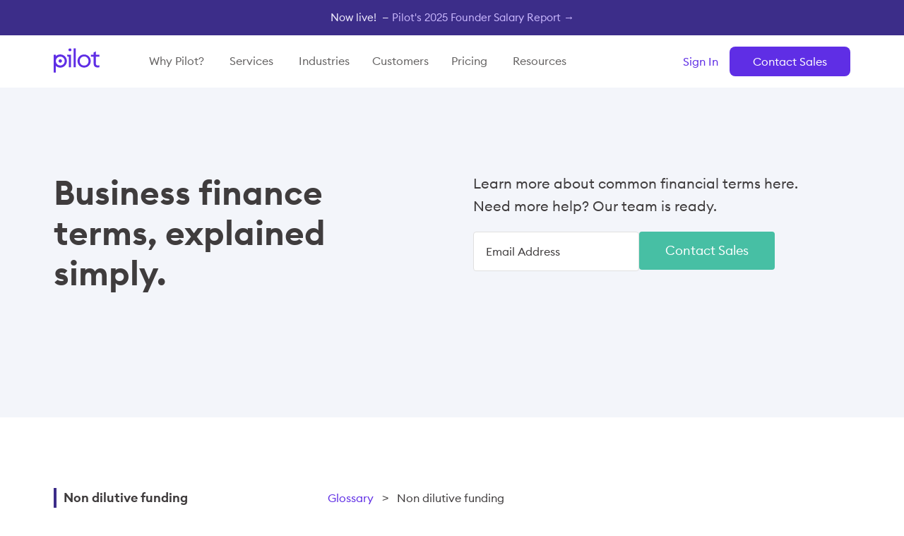

--- FILE ---
content_type: text/html
request_url: https://pilot.com/glossary/non-dilutive-funding
body_size: 20181
content:
<!DOCTYPE html><!-- Last Published: Fri Oct 31 2025 15:08:21 GMT+0000 (Coordinated Universal Time) -->
<html data-wf-domain="pilot.com" data-wf-page="64927b33dac5954a75578782" data-wf-site="60a5136f2c6c8e4fb3a130d9" data-wf-intellimize-customer-id="117814141" lang="en" data-wf-collection="64927b33dac5954a75578717" data-wf-item-slug="non-dilutive-funding">
  <head>
    <meta charset="utf-8" />
    <title>What is non-dilutive funding? | Pilot Glossary</title>
    <meta content="Non-dilutive funding is a type of financing that does not require the sale of your startup&#x27;s equity. In other words, it doesn&#x27;t dilute the ownership stakes of the company&#x27;s shareholders. It can come from several sources such as grants, loans, crowdfunding, or revenue." name="description" />
    <meta content="width=device-width, initial-scale=1" name="viewport" />
    <meta content="nDcaDg4BzfZY9LkMuI2FPSY8hwCgNL9LxdXqXIuIpAM" name="google-site-verification" />
    <link href="https://cdn.prod.website-files.com/60a5136f2c6c8e4fb3a130d9/css/pilot-v2.shared.0190a7712.min.css" rel="stylesheet" type="text/css" />
    <link href="https://fonts.googleapis.com" rel="preconnect" />
    <link href="https://fonts.gstatic.com" rel="preconnect" crossorigin="anonymous" />
    <script src="https://ajax.googleapis.com/ajax/libs/webfont/1.6.26/webfont.js" type="text/javascript"></script>
    <script type="text/javascript">
      WebFont.load({
        google: {
          families: ["La Belle Aurore:regular"]
        }
      });
    </script>
    <script type="text/javascript">
      ! function(o, c) {
        var n = c.documentElement,
          t = " w-mod-";
        n.className += t + "js", ("ontouchstart" in o || o.DocumentTouch && c instanceof DocumentTouch) && (n.className += t + "touch")
      }(window, document);
    </script>
    <link href="https://cdn.prod.website-files.com/60a5136f2c6c8e4fb3a130d9/61b141f6d66cb67eaee53518_Pilot_Favicon_32x32-final.png" rel="shortcut icon" type="image/x-icon" />
    <link href="https://cdn.prod.website-files.com/60a5136f2c6c8e4fb3a130d9/60a519645a9f4079c5a4457b_webclip.png" rel="apple-touch-icon" />
    <link href="https://pilot.com/glossary/non-dilutive-funding" rel="canonical" />
    <style>
      .anti-flicker,
      .anti-flicker * {
        visibility: hidden !important;
        opacity: 0 !important;
      }
    </style>
    <style>
      [data-wf-hidden-variation],
      [data-wf-hidden-variation] * {
        display: none !important;
      }
    </style>
    <script type="text/javascript">
      if (localStorage.getItem('intellimize_data_tracking_type') !== 'optOut') {
        localStorage.removeItem('intellimize_opt_out_117814141');
      }
      if (localStorage.getItem('intellimize_data_tracking_type') !== 'optOut') {
        localStorage.setItem('intellimize_data_tracking_type', 'optOut');
      }
    </script>
    <script type="text/javascript">
      (function(e) {
        var s = {
          r: []
        };
        e.wf = {
          r: s.r,
          ready: t => {
            s.r.push(t)
          }
        }
      })(window)
    </script>
    <script type="text/javascript">
      (function(e, t, p) {
        var n = document.documentElement,
          s = {
            p: [],
            r: []
          },
          u = {
            p: s.p,
            r: s.r,
            push: function(e) {
              s.p.push(e)
            },
            ready: function(e) {
              s.r.push(e)
            }
          };
        e.intellimize = u, n.className += " " + p, setTimeout(function() {
          n.className = n.className.replace(RegExp(" ?" + p), "")
        }, t)
      })(window, 4000, 'anti-flicker')
    </script>
    <link href="https://cdn.intellimize.co/snippet/117814141.js" rel="preload" as="script" />
    <script type="text/javascript">
      var wfClientScript = document.createElement("script");
      wfClientScript.src = "https://cdn.intellimize.co/snippet/117814141.js", wfClientScript.async = !0, wfClientScript.onerror = function() {
        document.documentElement.className = document.documentElement.className.replace(RegExp(" ?anti-flicker"), "")
      }, document.head.appendChild(wfClientScript);
    </script>
    <link href="https://api.intellimize.co" rel="preconnect" crossorigin="true" />
    <link href="https://log.intellimize.co" rel="preconnect" crossorigin="true" />
    <link href="https://117814141.intellimizeio.com" rel="preconnect" /><!-- If you make edits here, please also edit the versioned copy in pilot-web-assets.git -->

    <!-- OneTrust Cookies Consent Notice start for pilot.com -->
    <script src="https://cdn.cookielaw.org/consent/1abf67ec-40bb-420e-95f6-8625a5eaf16b/otSDKStub.js" type="text/javascript" charset="UTF-8" data-domain-script="1abf67ec-40bb-420e-95f6-8625a5eaf16b"></script>
    <script type="text/javascript">
      function OptanonWrapper() {}
    </script>
    <!-- OneTrust Cookies Consent Notice end for pilot.com -->

    <!-- Google Tag Manager -->
    <script>
      (function(w, d, s, l, i) {
        w[l] = w[l] || [];
        w[l].push({
          "gtm.start": new Date().getTime(),
          event: "gtm.js"
        });
        var f = d.getElementsByTagName(s)[0],
          j = d.createElement(s),
          dl = l != "dataLayer" ? "&l=" + l : "";
        j.async = true;
        j.src = "https://www.googletagmanager.com/gtm.js?id=" + i + dl;
        f.parentNode.insertBefore(j, f);
      })(window, document, "script", "dataLayer", "GTM-WCT3V3Z");
    </script>
    <!-- End Google Tag Manager -->

    <!-- begin Convert Experiences code-->
    <script type="text/javascript" src="//cdn-4.convertexperiments.com/js/10043185-10044507.js"></script>
    <!-- end Convert Experiences code -->

    <!-- Preconnect browser to external asset origins -->
    <link rel="preconnect" href="https://assets-global.website-files.com/" crossorigin />
    <link rel="preconnect" href="https://assets.website-files.com/" crossorigin />
    <link rel="preconnect" href="https://cdn.prod.website-files.com/" crossorigin>
    <link rel="preconnect" href="https://global-uploads.webflow.com/" crossorigin>
    <!-- End preconnect -->

    <!-- Munchkin Code -->
    <script type="text/javascript">
      (function() {
        var didInit = false;

        function initMunchkin() {
          if (didInit === false) {
            didInit = true;
            Munchkin.init("754-NWB-621");
          }
        }
        var s = document.createElement("script");
        s.type = "text/javascript";
        s.async = true;
        s.src = "//munchkin.marketo.net/munchkin.js";
        s.onreadystatechange = function() {
          if (this.readyState == "complete" || this.readyState == "loaded") {
            initMunchkin();
          }
        };
        s.onload = initMunchkin;
        document.getElementsByTagName("head")[0].appendChild(s);
      })();
    </script>

    <!-- Marketo Code -->
    <script src="//go.pilot.com/js/forms2/js/forms2.min.js"></script>
    <script>
      MktoForms2.setOptions({
        formXDPath: "/rs/754-NWB-621/images/marketo-xdframe-relative.html",
      });
    </script>

    <!-- Chilipiper Code -->
    <script src="https://pilot.chilipiper.com/concierge-js/cjs/concierge.js" type="text/javascript"></script>

    <!-- OptinMonster - https://optinmonster.com -->
    <script defer type="text/javascript" src="https://a.omappapi.com/app/js/api.min.js" data-account="64522" data-user="57229" async></script>

    <!-- Bizible Code -->
    <script type="text/javascript" src="//cdn.bizible.com/scripts/bizible.js" async=""></script>

    <meta name="ahrefs-site-verification" content="8894f405b158542d8c94ddd1cd5c47024550fef578335a43324a3939bf9a981d">

    <!-- Preload Attribute is used for Chrome, Safari, and Opera -->
    <link rel="preload" type="text/css" href="https://assets.pilot.com/production/build.css" as="style" onload="this.rel='stylesheet'">
    <link rel="preload" type="text/css" href="https://maciejsawicki.com/tooltipster-for-webflow/tooltipster.bundle.min.css" as="style" onload="this.rel='stylesheet'">

    <!-- Media='print' is used for Firefox -->
    <link rel="stylesheet" type="text/css" href="https://assets.pilot.com/production/build.css" media="print" onload="this.media='all'">
    <link rel="stylesheet" type="text/css" href="https://maciejsawicki.com/tooltipster-for-webflow/tooltipster.bundle.min.css" media="print" onload="this.media='all'">

    <!-- For Browsers that do not support Javascript or users that have it blocked -->
    <noscript>
      <link rel="stylesheet" href="https://assets.pilot.com/production/build.css">
    </noscript>
    <noscript>
      <link rel="stylesheet" href="https://maciejsawicki.com/tooltipster-for-webflow/tooltipster.bundle.min.css">
    </noscript>

    <style>
      .mktoForm .mktoRequiredField .mktoAsterix {
        display: none !important;
    </style>
    <meta content="https://cdn.prod.website-files.com/60a5136f2c6c8e4fb3a130d9/617c69e1f062d54c70eabac1_Pilot-Website-Share-Image-1635543512177.png" property="twitter:image">
    <meta content="https://cdn.prod.website-files.com/60a5136f2c6c8e4fb3a130d9/617c69e1f062d54c70eabac1_Pilot-Website-Share-Image-1635543512177.png" property="og:image">
  </head>
  <body>
    <div data-animation="default" class="navbar7_component w-nav" data-easing2="ease" data-easing="ease" data-collapse="medium" data-w-id="20202cba-cb48-f0f3-260f-4992d96fd7b4" role="banner" data-duration="400" data-wf--global-nav--variant="sticky">
      <div id="nav-banner" class="nav-banner">
        <div class="div-flex-center banner-bar-height-50px"><a data-wf-native-id-path="ada272ba-7183-9d7a-75de-561db3cb393b:21f017f9-455e-f011-2a16-a4b2de99e4a3:b65abe5d-0a83-4eb6-de90-203e71befe6b" data-wf-ao-click-engagement-tracking="true" data-wf-element-id="b65abe5d-0a83-4eb6-de90-203e71befe6b" data-wf-component-context="%5B%7B%22componentId%22%3A%2220202cba-cb48-f0f3-260f-4992d96fd7b4%22%2C%22instanceId%22%3A%22ada272ba-7183-9d7a-75de-561db3cb393b%22%7D%2C%7B%22componentId%22%3A%22b65abe5d-0a83-4eb6-de90-203e71befe6b%22%2C%22instanceId%22%3A%2221f017f9-455e-f011-2a16-a4b2de99e4a3%22%7D%5D" href="/report/founder-salary-2025" class="nav-banner-link-1 w-inline-block">
            <div class="nav-banner_text-wrap"><span class="text-span">Now live!  — </span>Pilot&#x27;s 2025 Founder Salary Report →</div>
          </a></div>
        <div id="nav-banner-x" data-w-id="7600295d-101f-5fc4-e4de-81662dc08756" class="nav-banner-x"><img loading="eager" src="https://cdn.prod.website-files.com/60a5136f2c6c8e4fb3a130d9/65662abdd44d7998d05de8b5_close-icon-x-white.svg" alt="" /></div>
      </div>
      <div class="navbar7_container"><a href="/" data-wf-native-id-path="ada272ba-7183-9d7a-75de-561db3cb393b:aa23098f-0d79-25c7-e6e5-8b2956fbf2c7" data-wf-ao-click-engagement-tracking="true" data-wf-element-id="aa23098f-0d79-25c7-e6e5-8b2956fbf2c7" data-wf-component-context="%5B%7B%22componentId%22%3A%2220202cba-cb48-f0f3-260f-4992d96fd7b4%22%2C%22instanceId%22%3A%22ada272ba-7183-9d7a-75de-561db3cb393b%22%7D%5D" class="global-nav-link logo w-nav-brand"><img src="https://cdn.prod.website-files.com/60a5136f2c6c8e4fb3a130d9/60a531f1ed9fda5819c75df2_pilot-logo.svg" loading="lazy" width="65" height="35" alt="" /></a>
        <nav role="navigation" class="navbar7_menu w-nav-menu">
          <div class="navbar7_menu-left"><a href="/why-pilot" data-wf-native-id-path="ada272ba-7183-9d7a-75de-561db3cb393b:aa23098f-0d79-25c7-e6e5-8b2956fbf2cb" data-wf-ao-click-engagement-tracking="true" data-wf-element-id="aa23098f-0d79-25c7-e6e5-8b2956fbf2cb" data-wf-component-context="%5B%7B%22componentId%22%3A%2220202cba-cb48-f0f3-260f-4992d96fd7b4%22%2C%22instanceId%22%3A%22ada272ba-7183-9d7a-75de-561db3cb393b%22%7D%5D" class="navbar7_link w-nav-link">Why Pilot?</a>
            <div data-hover="true" data-delay="150" data-w-id="aa23098f-0d79-25c7-e6e5-8b2956fbf2cd" class="navbar7_menu-dropdown w-dropdown">
              <div data-wf-native-id-path="ada272ba-7183-9d7a-75de-561db3cb393b:aa23098f-0d79-25c7-e6e5-8b2956fbf2ce" data-wf-ao-click-engagement-tracking="true" data-wf-element-id="aa23098f-0d79-25c7-e6e5-8b2956fbf2ce" data-wf-component-context="%5B%7B%22componentId%22%3A%2220202cba-cb48-f0f3-260f-4992d96fd7b4%22%2C%22instanceId%22%3A%22ada272ba-7183-9d7a-75de-561db3cb393b%22%7D%5D" class="navbar7_dropdown-toggle w-dropdown-toggle">
                <div>Services</div>
                <div class="dropdown-chevron hide w-embed"><svg width=" 100%" height=" 100%" viewBox="0 0 16 16" fill="none" xmlns="http://www.w3.org/2000/svg">
                    <path fill-rule="evenodd" clip-rule="evenodd" d="M2.55806 6.29544C2.46043 6.19781 2.46043 6.03952 2.55806 5.94189L3.44195 5.058C3.53958 4.96037 3.69787 4.96037 3.7955 5.058L8.00001 9.26251L12.2045 5.058C12.3021 4.96037 12.4604 4.96037 12.5581 5.058L13.4419 5.94189C13.5396 6.03952 13.5396 6.19781 13.4419 6.29544L8.17678 11.5606C8.07915 11.6582 7.92086 11.6582 7.82323 11.5606L2.55806 6.29544Z" fill="currentColor" />
                  </svg></div>
              </div>
              <nav class="navbar7_dropdown-list w-dropdown-list">
                <div class="navbar7_container tablet-padding-dropdowns">
                  <div class="w-layout-grid grid-3-col nav-megamenu">
                    <div class="nav-mega-left services-left"><a data-w-id="aa23098f-0d79-25c7-e6e5-8b2956fbf2d6" data-wf-native-id-path="ada272ba-7183-9d7a-75de-561db3cb393b:aa23098f-0d79-25c7-e6e5-8b2956fbf2d6" data-wf-ao-click-engagement-tracking="true" data-wf-element-id="aa23098f-0d79-25c7-e6e5-8b2956fbf2d6" data-wf-component-context="%5B%7B%22componentId%22%3A%2220202cba-cb48-f0f3-260f-4992d96fd7b4%22%2C%22instanceId%22%3A%22ada272ba-7183-9d7a-75de-561db3cb393b%22%7D%5D" href="/bookkeeping" class="nav-mega-iconlink w-inline-block"><img src="https://cdn.prod.website-files.com/60a5136f2c6c8e4fb3a130d9/65fe273261e9120bf5f966ab_nav-mega-resources-bk.svg" loading="lazy" alt="" class="nav-mega-icon-hover mobile-hide" />
                        <div>
                          <div class="text-1rem">Bookkeeping</div>
                          <div class="text-0-875rem mobile-hide">Build a strong foundation</div>
                        </div>
                      </a><a data-w-id="aa23098f-0d79-25c7-e6e5-8b2956fbf2dd" data-wf-native-id-path="ada272ba-7183-9d7a-75de-561db3cb393b:aa23098f-0d79-25c7-e6e5-8b2956fbf2dd" data-wf-ao-click-engagement-tracking="true" data-wf-element-id="aa23098f-0d79-25c7-e6e5-8b2956fbf2dd" data-wf-component-context="%5B%7B%22componentId%22%3A%2220202cba-cb48-f0f3-260f-4992d96fd7b4%22%2C%22instanceId%22%3A%22ada272ba-7183-9d7a-75de-561db3cb393b%22%7D%5D" href="/tax" class="nav-mega-iconlink w-inline-block"><img src="https://cdn.prod.website-files.com/60a5136f2c6c8e4fb3a130d9/65fe2732657ce4a7d7e05d3c_nav-mega-resources-tax.svg" loading="lazy" alt="" class="nav-mega-icon-hover mobile-hide" />
                        <div>
                          <div class="text-1rem">Tax</div>
                          <div class="text-0-875rem mobile-hide">Tax prep tailored to you</div>
                        </div>
                      </a><a data-w-id="5b893437-0120-3fd3-c232-66bfe20caa19" data-wf-native-id-path="ada272ba-7183-9d7a-75de-561db3cb393b:5b893437-0120-3fd3-c232-66bfe20caa19" data-wf-ao-click-engagement-tracking="true" data-wf-element-id="5b893437-0120-3fd3-c232-66bfe20caa19" data-wf-component-context="%5B%7B%22componentId%22%3A%2220202cba-cb48-f0f3-260f-4992d96fd7b4%22%2C%22instanceId%22%3A%22ada272ba-7183-9d7a-75de-561db3cb393b%22%7D%5D" href="/startup-booster" class="nav-mega-iconlink w-inline-block"><img src="https://cdn.prod.website-files.com/60a5136f2c6c8e4fb3a130d9/65fe2955a8be02b90546fb00_nav-mega-ind-startups.svg" loading="lazy" alt="" class="nav-mega-icon-hover mobile-hide" />
                        <div>
                          <div class="text-1rem">Startup Booster</div>
                          <div class="text-0-875rem mobile-hide">Early-stage compliance handled</div>
                        </div>
                      </a><a data-w-id="2192aa1d-5090-656a-cbc9-b92b37ef8bb0" data-wf-native-id-path="ada272ba-7183-9d7a-75de-561db3cb393b:2192aa1d-5090-656a-cbc9-b92b37ef8bb0" data-wf-ao-click-engagement-tracking="true" data-wf-element-id="2192aa1d-5090-656a-cbc9-b92b37ef8bb0" data-wf-component-context="%5B%7B%22componentId%22%3A%2220202cba-cb48-f0f3-260f-4992d96fd7b4%22%2C%22instanceId%22%3A%22ada272ba-7183-9d7a-75de-561db3cb393b%22%7D%5D" href="/stock-admin" class="nav-mega-iconlink w-inline-block"><img src="https://cdn.prod.website-files.com/60a5136f2c6c8e4fb3a130d9/65fe2732877771ed698722f0_nav-mega-resources-stock-admin.svg" loading="lazy" alt="" class="nav-mega-icon-hover mobile-hide" />
                        <div>
                          <div class="text-1rem">Stock Admin</div>
                          <div class="text-0-875rem mobile-hide">Stay accurate and up-to-date</div>
                        </div>
                      </a></div>
                    <div class="nav-mega-middle services-mid"><a data-w-id="60dd6eb0-f808-81fd-e103-52a2f59df4c5" data-wf-native-id-path="ada272ba-7183-9d7a-75de-561db3cb393b:60dd6eb0-f808-81fd-e103-52a2f59df4c5" data-wf-ao-click-engagement-tracking="true" data-wf-element-id="60dd6eb0-f808-81fd-e103-52a2f59df4c5" data-wf-component-context="%5B%7B%22componentId%22%3A%2220202cba-cb48-f0f3-260f-4992d96fd7b4%22%2C%22instanceId%22%3A%22ada272ba-7183-9d7a-75de-561db3cb393b%22%7D%5D" href="/cfo-services" class="nav-mega-iconlink w-inline-block"><img src="https://cdn.prod.website-files.com/60a5136f2c6c8e4fb3a130d9/65fe2732522bb103d111def4_nav-mega-services-cfo.svg" loading="lazy" alt="" class="nav-mega-icon-hover mobile-hide" />
                        <div>
                          <div class="text-1rem">CFO Services</div>
                          <div class="text-0-875rem mobile-hide">Accelerate your growth</div>
                        </div>
                      </a><a data-w-id="aa23098f-0d79-25c7-e6e5-8b2956fbf2f3" data-wf-native-id-path="ada272ba-7183-9d7a-75de-561db3cb393b:aa23098f-0d79-25c7-e6e5-8b2956fbf2f3" data-wf-ao-click-engagement-tracking="true" data-wf-element-id="aa23098f-0d79-25c7-e6e5-8b2956fbf2f3" data-wf-component-context="%5B%7B%22componentId%22%3A%2220202cba-cb48-f0f3-260f-4992d96fd7b4%22%2C%22instanceId%22%3A%22ada272ba-7183-9d7a-75de-561db3cb393b%22%7D%5D" href="/rd-credit" class="nav-mega-iconlink w-inline-block"><img src="https://cdn.prod.website-files.com/60a5136f2c6c8e4fb3a130d9/65fe2732214f492c4d9e3c97_nav-mega-resources-rdc.svg" loading="lazy" alt="" class="nav-mega-icon-hover mobile-hide" />
                        <div>
                          <div class="text-1rem">R&amp;D Credit</div>
                          <div class="text-0-875rem mobile-hide">Save up to $500,000</div>
                        </div>
                      </a><a data-wf-native-id-path="ada272ba-7183-9d7a-75de-561db3cb393b:19ad26f7-cf96-0bfb-7ef3-a75cba3287dd" data-wf-ao-click-engagement-tracking="true" data-wf-element-id="19ad26f7-cf96-0bfb-7ef3-a75cba3287dd" data-wf-component-context="%5B%7B%22componentId%22%3A%2220202cba-cb48-f0f3-260f-4992d96fd7b4%22%2C%22instanceId%22%3A%22ada272ba-7183-9d7a-75de-561db3cb393b%22%7D%5D" href="/smb-booster" class="nav-mega-iconlink w-inline-block"><img src="https://cdn.prod.website-files.com/60a5136f2c6c8e4fb3a130d9/65fe29522989eb1e11540831_nav-mega-ind-ads-pr.svg" loading="lazy" alt="" class="nav-mega-icon-hover mobile-hide" />
                        <div>
                          <div class="text-1rem">SMB Booster</div>
                          <div class="text-0-875rem mobile-hide">Grow your business faster</div>
                        </div>
                      </a><a data-w-id="aa23098f-0d79-25c7-e6e5-8b2956fbf2ec" data-wf-native-id-path="ada272ba-7183-9d7a-75de-561db3cb393b:aa23098f-0d79-25c7-e6e5-8b2956fbf2ec" data-wf-ao-click-engagement-tracking="true" data-wf-element-id="aa23098f-0d79-25c7-e6e5-8b2956fbf2ec" data-wf-component-context="%5B%7B%22componentId%22%3A%2220202cba-cb48-f0f3-260f-4992d96fd7b4%22%2C%22instanceId%22%3A%22ada272ba-7183-9d7a-75de-561db3cb393b%22%7D%5D" href="/solutions/outsourced-operations" class="nav-mega-iconlink w-inline-block"><img src="https://cdn.prod.website-files.com/60a5136f2c6c8e4fb3a130d9/65fe2732522bb103d111def4_nav-mega-services-cfo.svg" loading="lazy" alt="" class="nav-mega-icon-hover mobile-hide" />
                        <div>
                          <div class="text-1rem">Outsourced Operations</div>
                          <div class="text-0-875rem mobile-hide">Operational muscle, on demand</div>
                        </div>
                      </a></div>
                    <div><a data-wf-native-id-path="ada272ba-7183-9d7a-75de-561db3cb393b:aa23098f-0d79-25c7-e6e5-8b2956fbf2fb" data-wf-ao-click-engagement-tracking="true" data-wf-element-id="aa23098f-0d79-25c7-e6e5-8b2956fbf2fb" data-wf-component-context="%5B%7B%22componentId%22%3A%2220202cba-cb48-f0f3-260f-4992d96fd7b4%22%2C%22instanceId%22%3A%22ada272ba-7183-9d7a-75de-561db3cb393b%22%7D%5D" href="/demo" class="nav-mega-right-demo-card w-inline-block"><img src="https://cdn.prod.website-files.com/60a5136f2c6c8e4fb3a130d9/65fe1a8c4e745a698593893e_pilot-demo-nav-cta.avif" loading="lazy" alt="Pilot demo desktop computer example" class="margin-bottom-1rem" />
                        <div class="text-weight-600">Watch our demo</div>
                        <div class="text-0-875rem">Discover how we can help your business be more successful.</div>
                      </a></div>
                  </div>
                </div>
              </nav>
            </div>
            <div data-hover="true" data-delay="300" data-w-id="aa23098f-0d79-25c7-e6e5-8b2956fbf301" class="navbar7_menu-dropdown w-dropdown">
              <div data-wf-native-id-path="ada272ba-7183-9d7a-75de-561db3cb393b:aa23098f-0d79-25c7-e6e5-8b2956fbf302" data-wf-ao-click-engagement-tracking="true" data-wf-element-id="aa23098f-0d79-25c7-e6e5-8b2956fbf302" data-wf-component-context="%5B%7B%22componentId%22%3A%2220202cba-cb48-f0f3-260f-4992d96fd7b4%22%2C%22instanceId%22%3A%22ada272ba-7183-9d7a-75de-561db3cb393b%22%7D%5D" class="navbar7_dropdown-toggle w-dropdown-toggle">
                <div>Industries</div>
                <div class="dropdown-chevron hide w-embed"><svg width=" 100%" height=" 100%" viewBox="0 0 16 16" fill="none" xmlns="http://www.w3.org/2000/svg">
                    <path fill-rule="evenodd" clip-rule="evenodd" d="M2.55806 6.29544C2.46043 6.19781 2.46043 6.03952 2.55806 5.94189L3.44195 5.058C3.53958 4.96037 3.69787 4.96037 3.7955 5.058L8.00001 9.26251L12.2045 5.058C12.3021 4.96037 12.4604 4.96037 12.5581 5.058L13.4419 5.94189C13.5396 6.03952 13.5396 6.19781 13.4419 6.29544L8.17678 11.5606C8.07915 11.6582 7.92086 11.6582 7.82323 11.5606L2.55806 6.29544Z" fill="currentColor" />
                  </svg></div>
              </div>
              <nav class="navbar7_dropdown-list w-dropdown-list">
                <div class="navbar7_container tablet-padding-dropdowns">
                  <div class="w-layout-grid grid-3-col nav-megamenu">
                    <div class="nav-mega-left ind-left"><a data-w-id="aa23098f-0d79-25c7-e6e5-8b2956fbf30a" data-wf-native-id-path="ada272ba-7183-9d7a-75de-561db3cb393b:aa23098f-0d79-25c7-e6e5-8b2956fbf30a" data-wf-ao-click-engagement-tracking="true" data-wf-element-id="aa23098f-0d79-25c7-e6e5-8b2956fbf30a" data-wf-component-context="%5B%7B%22componentId%22%3A%2220202cba-cb48-f0f3-260f-4992d96fd7b4%22%2C%22instanceId%22%3A%22ada272ba-7183-9d7a-75de-561db3cb393b%22%7D%5D" href="/solutions/startup" class="nav-mega-iconlink w-inline-block"><img src="https://cdn.prod.website-files.com/60a5136f2c6c8e4fb3a130d9/65fe2955a8be02b90546fb00_nav-mega-ind-startups.svg" loading="lazy" alt="" class="nav-mega-icon-hover mobile-hide" />
                        <div>
                          <div class="text-1rem">Startups</div>
                          <div class="text-0-875rem mobile-hide">Serving businesses at every stage</div>
                        </div>
                      </a><a data-w-id="aa23098f-0d79-25c7-e6e5-8b2956fbf311" data-wf-native-id-path="ada272ba-7183-9d7a-75de-561db3cb393b:aa23098f-0d79-25c7-e6e5-8b2956fbf311" data-wf-ao-click-engagement-tracking="true" data-wf-element-id="aa23098f-0d79-25c7-e6e5-8b2956fbf311" data-wf-component-context="%5B%7B%22componentId%22%3A%2220202cba-cb48-f0f3-260f-4992d96fd7b4%22%2C%22instanceId%22%3A%22ada272ba-7183-9d7a-75de-561db3cb393b%22%7D%5D" href="/solutions/professional-services" class="nav-mega-iconlink w-inline-block"><img src="https://cdn.prod.website-files.com/60a5136f2c6c8e4fb3a130d9/65fe29548dbc1714a735afab_nav-mega-ind-proserv.svg" loading="lazy" alt="" class="nav-mega-icon-hover mobile-hide" />
                        <div>
                          <div class="text-1rem">Professional Services</div>
                          <div class="text-0-875rem mobile-hide">Industry expertise tailored to you</div>
                        </div>
                      </a><a data-w-id="aa23098f-0d79-25c7-e6e5-8b2956fbf320" data-wf-native-id-path="ada272ba-7183-9d7a-75de-561db3cb393b:aa23098f-0d79-25c7-e6e5-8b2956fbf320" data-wf-ao-click-engagement-tracking="true" data-wf-element-id="aa23098f-0d79-25c7-e6e5-8b2956fbf320" data-wf-component-context="%5B%7B%22componentId%22%3A%2220202cba-cb48-f0f3-260f-4992d96fd7b4%22%2C%22instanceId%22%3A%22ada272ba-7183-9d7a-75de-561db3cb393b%22%7D%5D" href="/solutions/consumer" class="nav-mega-iconlink w-inline-block"><img src="https://cdn.prod.website-files.com/60a5136f2c6c8e4fb3a130d9/65fe2952f0517f7d1d40e0d6_nav-mega-ind-cgoods.svg" loading="lazy" alt="" class="nav-mega-icon-hover mobile-hide" />
                        <div>
                          <div class="text-1rem">Consumer Goods &amp; Retail</div>
                          <div class="text-0-875rem mobile-hide">All-in-one finance for ecommerce</div>
                        </div>
                      </a><a data-w-id="ba60db4f-558d-7dee-f5b5-d69a7cc10888" data-wf-native-id-path="ada272ba-7183-9d7a-75de-561db3cb393b:ba60db4f-558d-7dee-f5b5-d69a7cc10888" data-wf-ao-click-engagement-tracking="true" data-wf-element-id="ba60db4f-558d-7dee-f5b5-d69a7cc10888" data-wf-component-context="%5B%7B%22componentId%22%3A%2220202cba-cb48-f0f3-260f-4992d96fd7b4%22%2C%22instanceId%22%3A%22ada272ba-7183-9d7a-75de-561db3cb393b%22%7D%5D" href="/solutions/life-sciences" class="nav-mega-iconlink w-inline-block"><img src="https://cdn.prod.website-files.com/60a5136f2c6c8e4fb3a130d9/65fe2955a8be02b90546fb00_nav-mega-ind-startups.svg" loading="lazy" alt="" class="nav-mega-icon-hover mobile-hide" />
                        <div>
                          <div class="text-1rem">Health &amp; Medtech</div>
                          <div class="text-0-875rem mobile-hide">Smarter finance for health innovators</div>
                        </div>
                      </a></div>
                    <div class="nav-mega-middle ind-mid"><a data-w-id="aa23098f-0d79-25c7-e6e5-8b2956fbf32e" data-wf-native-id-path="ada272ba-7183-9d7a-75de-561db3cb393b:aa23098f-0d79-25c7-e6e5-8b2956fbf32e" data-wf-ao-click-engagement-tracking="true" data-wf-element-id="aa23098f-0d79-25c7-e6e5-8b2956fbf32e" data-wf-component-context="%5B%7B%22componentId%22%3A%2220202cba-cb48-f0f3-260f-4992d96fd7b4%22%2C%22instanceId%22%3A%22ada272ba-7183-9d7a-75de-561db3cb393b%22%7D%5D" href="/solutions/smb" class="nav-mega-iconlink w-inline-block"><img src="https://cdn.prod.website-files.com/60a5136f2c6c8e4fb3a130d9/65fe29522989eb1e11540831_nav-mega-ind-ads-pr.svg" loading="lazy" alt="" class="nav-mega-icon-hover mobile-hide" />
                        <div>
                          <div class="text-1rem">Small Businesses</div>
                          <div class="text-0-875rem mobile-hide">Accounting built for you</div>
                        </div>
                      </a><a data-w-id="aa23098f-0d79-25c7-e6e5-8b2956fbf327" data-wf-native-id-path="ada272ba-7183-9d7a-75de-561db3cb393b:aa23098f-0d79-25c7-e6e5-8b2956fbf327" data-wf-ao-click-engagement-tracking="true" data-wf-element-id="aa23098f-0d79-25c7-e6e5-8b2956fbf327" data-wf-component-context="%5B%7B%22componentId%22%3A%2220202cba-cb48-f0f3-260f-4992d96fd7b4%22%2C%22instanceId%22%3A%22ada272ba-7183-9d7a-75de-561db3cb393b%22%7D%5D" href="/solutions/consulting" class="nav-mega-iconlink w-inline-block"><img src="https://cdn.prod.website-files.com/60a5136f2c6c8e4fb3a130d9/65fe295240d2e564b5c752a0_nav-mega-ind-consultancies.svg" loading="lazy" alt="" class="nav-mega-icon-hover mobile-hide" />
                        <div>
                          <div class="text-1rem">Consultancies</div>
                          <div class="text-0-875rem mobile-hide">Created for your unique needs</div>
                        </div>
                      </a><a data-w-id="aa23098f-0d79-25c7-e6e5-8b2956fbf318" data-wf-native-id-path="ada272ba-7183-9d7a-75de-561db3cb393b:aa23098f-0d79-25c7-e6e5-8b2956fbf318" data-wf-ao-click-engagement-tracking="true" data-wf-element-id="aa23098f-0d79-25c7-e6e5-8b2956fbf318" data-wf-component-context="%5B%7B%22componentId%22%3A%2220202cba-cb48-f0f3-260f-4992d96fd7b4%22%2C%22instanceId%22%3A%22ada272ba-7183-9d7a-75de-561db3cb393b%22%7D%5D" href="/solutions/law-firms" class="nav-mega-iconlink w-inline-block"><img src="https://cdn.prod.website-files.com/60a5136f2c6c8e4fb3a130d9/65fe2954f0f9c76243c9569d_nav-mega-ind-law.svg" loading="lazy" alt="" class="nav-mega-icon-hover mobile-hide" />
                        <div>
                          <div class="text-1rem">Law Firms</div>
                          <div class="text-0-875rem mobile-hide">Reliable accounting you can trust</div>
                        </div>
                      </a><a data-w-id="c91dfe3b-50e0-3776-1488-d245b8c9b9c3" data-wf-native-id-path="ada272ba-7183-9d7a-75de-561db3cb393b:c91dfe3b-50e0-3776-1488-d245b8c9b9c3" data-wf-ao-click-engagement-tracking="true" data-wf-element-id="c91dfe3b-50e0-3776-1488-d245b8c9b9c3" data-wf-component-context="%5B%7B%22componentId%22%3A%2220202cba-cb48-f0f3-260f-4992d96fd7b4%22%2C%22instanceId%22%3A%22ada272ba-7183-9d7a-75de-561db3cb393b%22%7D%5D" href="/solutions/ai" class="nav-mega-iconlink w-inline-block"><img src="https://cdn.prod.website-files.com/60a5136f2c6c8e4fb3a130d9/65fe29548dbc1714a735afab_nav-mega-ind-proserv.svg" loading="lazy" alt="" class="nav-mega-icon-hover mobile-hide" />
                        <div>
                          <div class="text-1rem">AI</div>
                          <div class="text-0-875rem mobile-hide">Smarter finance for AI innovators</div>
                        </div>
                      </a></div>
                    <div><a data-wf-native-id-path="ada272ba-7183-9d7a-75de-561db3cb393b:aa23098f-0d79-25c7-e6e5-8b2956fbf336" data-wf-ao-click-engagement-tracking="true" data-wf-element-id="aa23098f-0d79-25c7-e6e5-8b2956fbf336" data-wf-component-context="%5B%7B%22componentId%22%3A%2220202cba-cb48-f0f3-260f-4992d96fd7b4%22%2C%22instanceId%22%3A%22ada272ba-7183-9d7a-75de-561db3cb393b%22%7D%5D" href="/demo" class="nav-mega-right-demo-card w-inline-block"><img src="https://cdn.prod.website-files.com/60a5136f2c6c8e4fb3a130d9/65fe1a8c4e745a698593893e_pilot-demo-nav-cta.avif" loading="lazy" alt="Pilot demo desktop computer example" class="margin-bottom-1rem" />
                        <div class="text-weight-600">Watch our demo</div>
                        <div class="text-0-875rem">Discover how we can help your business be more successful.</div>
                      </a></div>
                  </div>
                </div>
              </nav>
            </div><a href="/customers" data-wf-native-id-path="ada272ba-7183-9d7a-75de-561db3cb393b:aa23098f-0d79-25c7-e6e5-8b2956fbf33c" data-wf-ao-click-engagement-tracking="true" data-wf-element-id="aa23098f-0d79-25c7-e6e5-8b2956fbf33c" data-wf-component-context="%5B%7B%22componentId%22%3A%2220202cba-cb48-f0f3-260f-4992d96fd7b4%22%2C%22instanceId%22%3A%22ada272ba-7183-9d7a-75de-561db3cb393b%22%7D%5D" class="navbar7_link w-nav-link">Customers</a><a href="/pricing" data-wf-native-id-path="ada272ba-7183-9d7a-75de-561db3cb393b:aa23098f-0d79-25c7-e6e5-8b2956fbf33e" data-wf-ao-click-engagement-tracking="true" data-wf-element-id="aa23098f-0d79-25c7-e6e5-8b2956fbf33e" data-wf-component-context="%5B%7B%22componentId%22%3A%2220202cba-cb48-f0f3-260f-4992d96fd7b4%22%2C%22instanceId%22%3A%22ada272ba-7183-9d7a-75de-561db3cb393b%22%7D%5D" class="navbar7_link w-nav-link">Pricing</a><a href="/resources" data-wf-native-id-path="ada272ba-7183-9d7a-75de-561db3cb393b:aa23098f-0d79-25c7-e6e5-8b2956fbf340" data-wf-ao-click-engagement-tracking="true" data-wf-element-id="aa23098f-0d79-25c7-e6e5-8b2956fbf340" data-wf-component-context="%5B%7B%22componentId%22%3A%2220202cba-cb48-f0f3-260f-4992d96fd7b4%22%2C%22instanceId%22%3A%22ada272ba-7183-9d7a-75de-561db3cb393b%22%7D%5D" class="navbar7_link resources-tablet-only w-nav-link">Resources</a><a data-wf-native-id-path="ada272ba-7183-9d7a-75de-561db3cb393b:aa23098f-0d79-25c7-e6e5-8b2956fbf342" data-wf-ao-click-engagement-tracking="true" data-wf-element-id="aa23098f-0d79-25c7-e6e5-8b2956fbf342" data-wf-component-context="%5B%7B%22componentId%22%3A%2220202cba-cb48-f0f3-260f-4992d96fd7b4%22%2C%22instanceId%22%3A%22ada272ba-7183-9d7a-75de-561db3cb393b%22%7D%5D" href="/demo" class="nav-mega-demo-tablet-only w-inline-block">
              <div class="text-1rem text-color-black text-align-left font-weight-600">Watch our Demo</div>
              <div class="text-0-875rem text-align-left padding-right-1rem">Discover how we can help your business be more successful.</div><img src="https://cdn.prod.website-files.com/60a5136f2c6c8e4fb3a130d9/62292603f1fb49306f7bceb7_chevron-arrow-down.svg" loading="lazy" alt="" class="absolute-img-arrow-right-nav" />
            </a>
            <div data-hover="true" data-delay="300" data-w-id="aa23098f-0d79-25c7-e6e5-8b2956fbf348" class="navbar7_menu-dropdown w-dropdown">
              <div data-wf-native-id-path="ada272ba-7183-9d7a-75de-561db3cb393b:aa23098f-0d79-25c7-e6e5-8b2956fbf349" data-wf-ao-click-engagement-tracking="true" data-wf-element-id="aa23098f-0d79-25c7-e6e5-8b2956fbf349" data-wf-component-context="%5B%7B%22componentId%22%3A%2220202cba-cb48-f0f3-260f-4992d96fd7b4%22%2C%22instanceId%22%3A%22ada272ba-7183-9d7a-75de-561db3cb393b%22%7D%5D" class="navbar7_dropdown-toggle resources-desktop-only w-dropdown-toggle">
                <div>Resources</div>
                <div class="dropdown-chevron hide w-embed"><svg width=" 100%" height=" 100%" viewBox="0 0 16 16" fill="none" xmlns="http://www.w3.org/2000/svg">
                    <path fill-rule="evenodd" clip-rule="evenodd" d="M2.55806 6.29544C2.46043 6.19781 2.46043 6.03952 2.55806 5.94189L3.44195 5.058C3.53958 4.96037 3.69787 4.96037 3.7955 5.058L8.00001 9.26251L12.2045 5.058C12.3021 4.96037 12.4604 4.96037 12.5581 5.058L13.4419 5.94189C13.5396 6.03952 13.5396 6.19781 13.4419 6.29544L8.17678 11.5606C8.07915 11.6582 7.92086 11.6582 7.82323 11.5606L2.55806 6.29544Z" fill="currentColor" />
                  </svg></div>
              </div>
              <nav class="navbar7_dropdown-list w-dropdown-list">
                <div class="navbar7_container tablet-padding-dropdowns">
                  <div class="w-layout-grid grid-3-col nav-megamenu">
                    <div class="nav-mega-left res-left">
                      <div data-hover="true" data-delay="0" class="nav-mega-res-dropdown1 w-dropdown">
                        <div data-wf-native-id-path="ada272ba-7183-9d7a-75de-561db3cb393b:aa23098f-0d79-25c7-e6e5-8b2956fbf352" data-wf-ao-click-engagement-tracking="true" data-wf-element-id="aa23098f-0d79-25c7-e6e5-8b2956fbf352" data-wf-component-context="%5B%7B%22componentId%22%3A%2220202cba-cb48-f0f3-260f-4992d96fd7b4%22%2C%22instanceId%22%3A%22ada272ba-7183-9d7a-75de-561db3cb393b%22%7D%5D" class="dropdown-toggle-nav-mega w-dropdown-toggle">
                          <div data-disable-click="" data-w-id="aa23098f-0d79-25c7-e6e5-8b2956fbf353" class="nav-mega-iconlink min-width-20rem"><img loading="lazy" src="https://cdn.prod.website-files.com/60a5136f2c6c8e4fb3a130d9/65fe25d7933a9ce51a5c99d1_nav-mega-resources-res.svg" alt="" class="nav-mega-icon-hover mobile-hide" />
                            <div>
                              <div class="text-1rem">Resources</div>
                              <div class="text-0-875rem">Free tools &amp; templates</div>
                            </div>
                          </div>
                        </div>
                        <nav class="nav-mega-res-ddlist1 w-dropdown-list">
                          <div class="relative">
                            <div class="absolute-nav-mega-res-border"></div><a data-wf-native-id-path="ada272ba-7183-9d7a-75de-561db3cb393b:aa23098f-0d79-25c7-e6e5-8b2956fbf35d" data-wf-ao-click-engagement-tracking="true" data-wf-element-id="aa23098f-0d79-25c7-e6e5-8b2956fbf35d" data-wf-component-context="%5B%7B%22componentId%22%3A%2220202cba-cb48-f0f3-260f-4992d96fd7b4%22%2C%22instanceId%22%3A%22ada272ba-7183-9d7a-75de-561db3cb393b%22%7D%5D" href="/resources" class="nav-mega-textlink w-inline-block">
                              <div class="text-1rem">Resources Library</div>
                            </a><a data-wf-native-id-path="ada272ba-7183-9d7a-75de-561db3cb393b:aa23098f-0d79-25c7-e6e5-8b2956fbf360" data-wf-ao-click-engagement-tracking="true" data-wf-element-id="aa23098f-0d79-25c7-e6e5-8b2956fbf360" data-wf-component-context="%5B%7B%22componentId%22%3A%2220202cba-cb48-f0f3-260f-4992d96fd7b4%22%2C%22instanceId%22%3A%22ada272ba-7183-9d7a-75de-561db3cb393b%22%7D%5D" href="/tax-calendar" class="nav-mega-textlink w-inline-block">
                              <div class="text-1rem">Tax Compliance Calendar</div>
                            </a><a data-wf-native-id-path="ada272ba-7183-9d7a-75de-561db3cb393b:aa23098f-0d79-25c7-e6e5-8b2956fbf363" data-wf-ao-click-engagement-tracking="true" data-wf-element-id="aa23098f-0d79-25c7-e6e5-8b2956fbf363" data-wf-component-context="%5B%7B%22componentId%22%3A%2220202cba-cb48-f0f3-260f-4992d96fd7b4%22%2C%22instanceId%22%3A%22ada272ba-7183-9d7a-75de-561db3cb393b%22%7D%5D" href="/ebook/cash-flow-guide" class="nav-mega-textlink w-inline-block">
                              <div class="text-1rem">Guide to Cash Flow Positive</div>
                            </a><a data-wf-native-id-path="ada272ba-7183-9d7a-75de-561db3cb393b:aa23098f-0d79-25c7-e6e5-8b2956fbf366" data-wf-ao-click-engagement-tracking="true" data-wf-element-id="aa23098f-0d79-25c7-e6e5-8b2956fbf366" data-wf-component-context="%5B%7B%22componentId%22%3A%2220202cba-cb48-f0f3-260f-4992d96fd7b4%22%2C%22instanceId%22%3A%22ada272ba-7183-9d7a-75de-561db3cb393b%22%7D%5D" href="/ebook/annual-planning" class="nav-mega-textlink w-inline-block">
                              <div class="text-1rem">Annual Planning Playbook</div>
                            </a><a data-wf-native-id-path="ada272ba-7183-9d7a-75de-561db3cb393b:aa23098f-0d79-25c7-e6e5-8b2956fbf369" data-wf-ao-click-engagement-tracking="true" data-wf-element-id="aa23098f-0d79-25c7-e6e5-8b2956fbf369" data-wf-component-context="%5B%7B%22componentId%22%3A%2220202cba-cb48-f0f3-260f-4992d96fd7b4%22%2C%22instanceId%22%3A%22ada272ba-7183-9d7a-75de-561db3cb393b%22%7D%5D" href="/blog/burn-rate-calculation-startup-runway-calculator" class="nav-mega-textlink w-inline-block">
                              <div class="text-1rem">Burn Rate Calculator</div>
                            </a><a data-wf-native-id-path="ada272ba-7183-9d7a-75de-561db3cb393b:aa23098f-0d79-25c7-e6e5-8b2956fbf36c" data-wf-ao-click-engagement-tracking="true" data-wf-element-id="aa23098f-0d79-25c7-e6e5-8b2956fbf36c" data-wf-component-context="%5B%7B%22componentId%22%3A%2220202cba-cb48-f0f3-260f-4992d96fd7b4%22%2C%22instanceId%22%3A%22ada272ba-7183-9d7a-75de-561db3cb393b%22%7D%5D" href="/ebook/ecomm-kpi-dashboard" class="nav-mega-textlink w-inline-block">
                              <div class="text-1rem">KPI Dashboard</div>
                            </a><a data-wf-native-id-path="ada272ba-7183-9d7a-75de-561db3cb393b:aa23098f-0d79-25c7-e6e5-8b2956fbf36f" data-wf-ao-click-engagement-tracking="true" data-wf-element-id="aa23098f-0d79-25c7-e6e5-8b2956fbf36f" data-wf-component-context="%5B%7B%22componentId%22%3A%2220202cba-cb48-f0f3-260f-4992d96fd7b4%22%2C%22instanceId%22%3A%22ada272ba-7183-9d7a-75de-561db3cb393b%22%7D%5D" href="/quality-check" class="nav-mega-textlink w-inline-block">
                              <div class="text-1rem">Quality Check</div>
                            </a>
                          </div>
                        </nav>
                      </div>
                      <div data-hover="true" data-delay="0" class="nav-mega-res-dropdown1 w-dropdown">
                        <div data-wf-native-id-path="ada272ba-7183-9d7a-75de-561db3cb393b:aa23098f-0d79-25c7-e6e5-8b2956fbf373" data-wf-ao-click-engagement-tracking="true" data-wf-element-id="aa23098f-0d79-25c7-e6e5-8b2956fbf373" data-wf-component-context="%5B%7B%22componentId%22%3A%2220202cba-cb48-f0f3-260f-4992d96fd7b4%22%2C%22instanceId%22%3A%22ada272ba-7183-9d7a-75de-561db3cb393b%22%7D%5D" class="dropdown-toggle-nav-mega w-dropdown-toggle">
                          <div data-w-id="aa23098f-0d79-25c7-e6e5-8b2956fbf374" class="nav-mega-iconlink min-width-20rem"><img loading="lazy" src="https://cdn.prod.website-files.com/60a5136f2c6c8e4fb3a130d9/65fe25cf2989eb1e1151500a_nav-mega-resources-discover.svg" alt="" class="nav-mega-icon-hover mobile-hide" />
                            <div>
                              <div class="text-1rem">Discover</div>
                              <div class="text-0-875rem">Finance &amp; business insights</div>
                            </div>
                          </div>
                        </div>
                        <nav class="nav-mega-res-ddlist2 w-dropdown-list">
                          <div class="relative">
                            <div class="absolute-nav-mega-res-border"></div><a data-wf-native-id-path="ada272ba-7183-9d7a-75de-561db3cb393b:aa23098f-0d79-25c7-e6e5-8b2956fbf37e" data-wf-ao-click-engagement-tracking="true" data-wf-element-id="aa23098f-0d79-25c7-e6e5-8b2956fbf37e" data-wf-component-context="%5B%7B%22componentId%22%3A%2220202cba-cb48-f0f3-260f-4992d96fd7b4%22%2C%22instanceId%22%3A%22ada272ba-7183-9d7a-75de-561db3cb393b%22%7D%5D" href="/founder-salary-report-2025" class="nav-mega-textlink w-inline-block">
                              <div class="text-1rem">2025 Founder Salary Report</div>
                            </a><a data-wf-native-id-path="ada272ba-7183-9d7a-75de-561db3cb393b:aa23098f-0d79-25c7-e6e5-8b2956fbf381" data-wf-ao-click-engagement-tracking="true" data-wf-element-id="aa23098f-0d79-25c7-e6e5-8b2956fbf381" data-wf-component-context="%5B%7B%22componentId%22%3A%2220202cba-cb48-f0f3-260f-4992d96fd7b4%22%2C%22instanceId%22%3A%22ada272ba-7183-9d7a-75de-561db3cb393b%22%7D%5D" href="/report/state-of-startups-2023" class="nav-mega-textlink w-inline-block">
                              <div class="text-1rem">State of Startups Report</div>
                            </a><a data-wf-native-id-path="ada272ba-7183-9d7a-75de-561db3cb393b:aa23098f-0d79-25c7-e6e5-8b2956fbf384" data-wf-ao-click-engagement-tracking="true" data-wf-element-id="aa23098f-0d79-25c7-e6e5-8b2956fbf384" data-wf-component-context="%5B%7B%22componentId%22%3A%2220202cba-cb48-f0f3-260f-4992d96fd7b4%22%2C%22instanceId%22%3A%22ada272ba-7183-9d7a-75de-561db3cb393b%22%7D%5D" href="/blog" class="nav-mega-textlink w-inline-block">
                              <div class="text-1rem">Blog</div>
                            </a><a data-wf-native-id-path="ada272ba-7183-9d7a-75de-561db3cb393b:aa23098f-0d79-25c7-e6e5-8b2956fbf387" data-wf-ao-click-engagement-tracking="true" data-wf-element-id="aa23098f-0d79-25c7-e6e5-8b2956fbf387" data-wf-component-context="%5B%7B%22componentId%22%3A%2220202cba-cb48-f0f3-260f-4992d96fd7b4%22%2C%22instanceId%22%3A%22ada272ba-7183-9d7a-75de-561db3cb393b%22%7D%5D" href="/events-hub" class="nav-mega-textlink w-inline-block">
                              <div class="text-1rem">Events</div>
                            </a><a data-wf-native-id-path="ada272ba-7183-9d7a-75de-561db3cb393b:cace5671-412e-e157-75e2-8bbc5338754e" data-wf-ao-click-engagement-tracking="true" data-wf-element-id="cace5671-412e-e157-75e2-8bbc5338754e" data-wf-component-context="%5B%7B%22componentId%22%3A%2220202cba-cb48-f0f3-260f-4992d96fd7b4%22%2C%22instanceId%22%3A%22ada272ba-7183-9d7a-75de-561db3cb393b%22%7D%5D" href="/insights" class="nav-mega-textlink w-inline-block">
                              <div class="text-1rem">Insights</div>
                            </a><a data-wf-native-id-path="ada272ba-7183-9d7a-75de-561db3cb393b:aa23098f-0d79-25c7-e6e5-8b2956fbf38a" data-wf-ao-click-engagement-tracking="true" data-wf-element-id="aa23098f-0d79-25c7-e6e5-8b2956fbf38a" data-wf-component-context="%5B%7B%22componentId%22%3A%2220202cba-cb48-f0f3-260f-4992d96fd7b4%22%2C%22instanceId%22%3A%22ada272ba-7183-9d7a-75de-561db3cb393b%22%7D%5D" href="/demo" class="nav-mega-textlink w-inline-block">
                              <div class="text-1rem">Pilot Demo</div>
                            </a>
                          </div>
                        </nav>
                      </div>
                      <div data-hover="true" data-delay="0" class="nav-mega-res-dropdown1 w-dropdown">
                        <div data-wf-native-id-path="ada272ba-7183-9d7a-75de-561db3cb393b:aa23098f-0d79-25c7-e6e5-8b2956fbf38e" data-wf-ao-click-engagement-tracking="true" data-wf-element-id="aa23098f-0d79-25c7-e6e5-8b2956fbf38e" data-wf-component-context="%5B%7B%22componentId%22%3A%2220202cba-cb48-f0f3-260f-4992d96fd7b4%22%2C%22instanceId%22%3A%22ada272ba-7183-9d7a-75de-561db3cb393b%22%7D%5D" class="dropdown-toggle-nav-mega w-dropdown-toggle">
                          <div data-w-id="aa23098f-0d79-25c7-e6e5-8b2956fbf38f" class="nav-mega-iconlink min-width-20rem"><img loading="lazy" src="https://cdn.prod.website-files.com/60a5136f2c6c8e4fb3a130d9/65fe25cd657ce4a7d7df3add_nav-mega-resources-hubs.svg" alt="" class="nav-mega-icon-hover mobile-hide" />
                            <div>
                              <div class="text-1rem">Hubs</div>
                              <div class="text-0-875rem">Content curated for you</div>
                            </div>
                          </div>
                        </div>
                        <nav class="nav-mega-res-ddlist3 w-dropdown-list">
                          <div class="relative">
                            <div class="absolute-nav-mega-res-border"></div><a data-wf-native-id-path="ada272ba-7183-9d7a-75de-561db3cb393b:aa23098f-0d79-25c7-e6e5-8b2956fbf399" data-wf-ao-click-engagement-tracking="true" data-wf-element-id="aa23098f-0d79-25c7-e6e5-8b2956fbf399" data-wf-component-context="%5B%7B%22componentId%22%3A%2220202cba-cb48-f0f3-260f-4992d96fd7b4%22%2C%22instanceId%22%3A%22ada272ba-7183-9d7a-75de-561db3cb393b%22%7D%5D" href="/resources" class="nav-mega-textlink w-inline-block">
                              <div class="text-1rem">Resources Library</div>
                            </a><a data-wf-native-id-path="ada272ba-7183-9d7a-75de-561db3cb393b:aa23098f-0d79-25c7-e6e5-8b2956fbf39c" data-wf-ao-click-engagement-tracking="true" data-wf-element-id="aa23098f-0d79-25c7-e6e5-8b2956fbf39c" data-wf-component-context="%5B%7B%22componentId%22%3A%2220202cba-cb48-f0f3-260f-4992d96fd7b4%22%2C%22instanceId%22%3A%22ada272ba-7183-9d7a-75de-561db3cb393b%22%7D%5D" href="/consumer-hub" class="nav-mega-textlink w-inline-block">
                              <div class="text-1rem">Consumer Hub</div>
                            </a><a data-wf-native-id-path="ada272ba-7183-9d7a-75de-561db3cb393b:aa23098f-0d79-25c7-e6e5-8b2956fbf39f" data-wf-ao-click-engagement-tracking="true" data-wf-element-id="aa23098f-0d79-25c7-e6e5-8b2956fbf39f" data-wf-component-context="%5B%7B%22componentId%22%3A%2220202cba-cb48-f0f3-260f-4992d96fd7b4%22%2C%22instanceId%22%3A%22ada272ba-7183-9d7a-75de-561db3cb393b%22%7D%5D" href="/tax-calendar" class="nav-mega-textlink w-inline-block">
                              <div class="text-1rem">Tax Hub</div>
                            </a><a data-wf-native-id-path="ada272ba-7183-9d7a-75de-561db3cb393b:aa23098f-0d79-25c7-e6e5-8b2956fbf3a2" data-wf-ao-click-engagement-tracking="true" data-wf-element-id="aa23098f-0d79-25c7-e6e5-8b2956fbf3a2" data-wf-component-context="%5B%7B%22componentId%22%3A%2220202cba-cb48-f0f3-260f-4992d96fd7b4%22%2C%22instanceId%22%3A%22ada272ba-7183-9d7a-75de-561db3cb393b%22%7D%5D" href="/tactical-guide" class="nav-mega-textlink w-inline-block">
                              <div class="text-1rem">Back Office Guide</div>
                            </a><a data-wf-native-id-path="ada272ba-7183-9d7a-75de-561db3cb393b:aa23098f-0d79-25c7-e6e5-8b2956fbf3a5" data-wf-ao-click-engagement-tracking="true" data-wf-element-id="aa23098f-0d79-25c7-e6e5-8b2956fbf3a5" data-wf-component-context="%5B%7B%22componentId%22%3A%2220202cba-cb48-f0f3-260f-4992d96fd7b4%22%2C%22instanceId%22%3A%22ada272ba-7183-9d7a-75de-561db3cb393b%22%7D%5D" href="/glossary" class="nav-mega-textlink w-inline-block">
                              <div class="text-1rem">Glossary of Terms</div>
                            </a>
                          </div>
                        </nav>
                      </div>
                    </div>
                    <div></div>
                    <div id="w-node-_2dff6af6-7ae0-1c48-0056-402251f97d6e-d96fd7b4" class="navdd-resources-fsr"><a data-wf-native-id-path="ada272ba-7183-9d7a-75de-561db3cb393b:2dff6af6-7ae0-1c48-0056-402251f97d6f" data-wf-ao-click-engagement-tracking="true" data-wf-element-id="2dff6af6-7ae0-1c48-0056-402251f97d6f" data-wf-component-context="%5B%7B%22componentId%22%3A%2220202cba-cb48-f0f3-260f-4992d96fd7b4%22%2C%22instanceId%22%3A%22ada272ba-7183-9d7a-75de-561db3cb393b%22%7D%5D" href="/report/founder-salary-2025" class="nav-mega-right-demo-card w-inline-block"><img src="https://cdn.prod.website-files.com/60a5136f2c6c8e4fb3a130d9/663c134dbd0fea9622c55c0f_nav-card-fsr-2024.avif" loading="lazy" alt="Founder Salary Report 2024 promo card" class="margin-bottom-1rem" />
                        <div class="text-weight-600">Founder Salary Report</div>
                        <div class="text-0-875rem">1,800+ salary insights from founders around the country.</div>
                      </a></div>
                  </div>
                </div>
              </nav>
            </div>
          </div>
          <div class="navbar7_menu-right"><a href="https://app.pilot.com/login/" data-wf-native-id-path="ada272ba-7183-9d7a-75de-561db3cb393b:aa23098f-0d79-25c7-e6e5-8b2956fbf3b1" data-wf-ao-click-engagement-tracking="true" data-wf-element-id="aa23098f-0d79-25c7-e6e5-8b2956fbf3b1" data-wf-component-context="%5B%7B%22componentId%22%3A%2220202cba-cb48-f0f3-260f-4992d96fd7b4%22%2C%22instanceId%22%3A%22ada272ba-7183-9d7a-75de-561db3cb393b%22%7D%5D" target="_blank" class="navbar7_link sign-in w-nav-link">Sign In</a><a data-wf-native-id-path="ada272ba-7183-9d7a-75de-561db3cb393b:aa23098f-0d79-25c7-e6e5-8b2956fbf3b3" data-wf-ao-click-engagement-tracking="true" data-wf-element-id="aa23098f-0d79-25c7-e6e5-8b2956fbf3b3" data-wf-component-context="%5B%7B%22componentId%22%3A%2220202cba-cb48-f0f3-260f-4992d96fd7b4%22%2C%22instanceId%22%3A%22ada272ba-7183-9d7a-75de-561db3cb393b%22%7D%5D" href="/talk-to-expert" data-wf-event-ids="" class="button purple w-button">Contact Sales</a></div>
        </nav>
        <div class="navbar7_menu-button w-nav-button">
          <div class="menu-icon">
            <div class="menu-icon_line-top"></div>
            <div class="menu-icon_line-middle">
              <div class="menu-icon_line-middle-inner"></div>
            </div>
            <div class="menu-icon_line-bottom"></div>
          </div>
        </div>
      </div>
    </div>
    <div class="content-wrapper">
      <section class="section-hero-base bg-color-light-blue">
        <div class="container w-container">
          <div class="grid-2col">
            <div class="hero-email-split__left">
              <h1 class="heading-large">Business finance terms, explained simply.</h1>
            </div>
            <div class="hero-email-split__right">
              <p class="text-large">Learn more about common financial terms here. <br />Need more help? Our team is ready.<br /></p>
              <div>
                <div class="w-richtext">
                  <div class="w-embed">
                    <form class="mktoForm" data-formId="1599" data-form-instance="hero"></form>

                    <style>
                      .mktoForm[data-formid="1599"][data-form-instance="hero"] .mktoButtonRow {
                        width: 192px;
                      }
                    </style>
                  </div>
                </div>
                <div class="w-richtext">
                  <div class="w-embed"></div>
                </div>
                <div></div>
              </div>
            </div>
          </div>
        </div>
      </section>
      <div class="section-100-100">
        <div class="container w-container">
          <div class="glossary-page-layout">
            <div id="w-node-_8eff2610-515f-a237-4b2b-08bd8c2c6fe0-75578782" class="glossary-links-wrap">
              <div class="w-dyn-list">
                <div role="list" class="glossary-links-current w-dyn-items">
                  <div role="listitem" class="w-dyn-item"><a data-wf-native-id-path="e34998bd-0eb9-bec1-13d3-cc67f1fae5c1_instance-0" data-wf-ao-click-engagement-tracking="true" data-wf-element-id="e34998bd-0eb9-bec1-13d3-cc67f1fae5c1" data-wf-cms-context="%5B%7B%22collectionId%22%3A%2264927b33dac5954a75578717%22%2C%22itemId%22%3A%2264b4504f08534acf74fa1f66%22%7D%5D" href="/glossary/non-dilutive-funding" aria-current="page" class="glossary-link w--current">Non dilutive funding</a></div>
                </div>
              </div>
              <div class="w-dyn-list">
                <div role="list" class="glossary-links w-dyn-items">
                  <div role="listitem" class="w-dyn-item"><a data-wf-native-id-path="bf4a7fb6-e7dd-0f8c-17a8-a1c301cee285_instance-0" data-wf-ao-click-engagement-tracking="true" data-wf-element-id="bf4a7fb6-e7dd-0f8c-17a8-a1c301cee285" data-wf-cms-context="%5B%7B%22collectionId%22%3A%2264927b33dac5954a75578717%22%2C%22itemId%22%3A%2265c6e3390872a4d104ff5139%22%7D%5D" href="/glossary/calculating-the-compound-annual-growth-rate" class="glossary-link"> Compound Annual Growth Rate (CAGR)</a></div>
                  <div role="listitem" class="w-dyn-item"><a data-wf-native-id-path="bf4a7fb6-e7dd-0f8c-17a8-a1c301cee285_instance-1" data-wf-ao-click-engagement-tracking="true" data-wf-element-id="bf4a7fb6-e7dd-0f8c-17a8-a1c301cee285" data-wf-cms-context="%5B%7B%22collectionId%22%3A%2264927b33dac5954a75578717%22%2C%22itemId%22%3A%226622d42e959f1ba6ac068861%22%7D%5D" href="/glossary/convertible-equity" class="glossary-link"> Convertible Equity</a></div>
                  <div role="listitem" class="w-dyn-item"><a data-wf-native-id-path="bf4a7fb6-e7dd-0f8c-17a8-a1c301cee285_instance-2" data-wf-ao-click-engagement-tracking="true" data-wf-element-id="bf4a7fb6-e7dd-0f8c-17a8-a1c301cee285" data-wf-cms-context="%5B%7B%22collectionId%22%3A%2264927b33dac5954a75578717%22%2C%22itemId%22%3A%226622d96f65038842cf391262%22%7D%5D" href="/glossary/etc-financing" class="glossary-link"> ETC Financing</a></div>
                  <div role="listitem" class="w-dyn-item"><a data-wf-native-id-path="bf4a7fb6-e7dd-0f8c-17a8-a1c301cee285_instance-3" data-wf-ao-click-engagement-tracking="true" data-wf-element-id="bf4a7fb6-e7dd-0f8c-17a8-a1c301cee285" data-wf-cms-context="%5B%7B%22collectionId%22%3A%2264927b33dac5954a75578717%22%2C%22itemId%22%3A%2264b45042628788be45f112b5%22%7D%5D" href="/glossary/409a-valuation" class="glossary-link">409A valuation</a></div>
                  <div role="listitem" class="w-dyn-item"><a data-wf-native-id-path="bf4a7fb6-e7dd-0f8c-17a8-a1c301cee285_instance-4" data-wf-ao-click-engagement-tracking="true" data-wf-element-id="bf4a7fb6-e7dd-0f8c-17a8-a1c301cee285" data-wf-cms-context="%5B%7B%22collectionId%22%3A%2264927b33dac5954a75578717%22%2C%22itemId%22%3A%2264a73030ea06a02bc3e7cdef%22%7D%5D" href="/glossary/83b" class="glossary-link">83(b) election</a></div>
                  <div role="listitem" class="w-dyn-item"><a data-wf-native-id-path="bf4a7fb6-e7dd-0f8c-17a8-a1c301cee285_instance-5" data-wf-ao-click-engagement-tracking="true" data-wf-element-id="bf4a7fb6-e7dd-0f8c-17a8-a1c301cee285" data-wf-cms-context="%5B%7B%22collectionId%22%3A%2264927b33dac5954a75578717%22%2C%22itemId%22%3A%2264b45042d09f5d40a757f2a0%22%7D%5D" href="/glossary/accelerator" class="glossary-link">Accelerator</a></div>
                  <div role="listitem" class="w-dyn-item"><a data-wf-native-id-path="bf4a7fb6-e7dd-0f8c-17a8-a1c301cee285_instance-6" data-wf-ao-click-engagement-tracking="true" data-wf-element-id="bf4a7fb6-e7dd-0f8c-17a8-a1c301cee285" data-wf-cms-context="%5B%7B%22collectionId%22%3A%2264927b33dac5954a75578717%22%2C%22itemId%22%3A%2265d94fb570d8be92813b77cd%22%7D%5D" href="/glossary/accounting-equation" class="glossary-link">Accounting Equation</a></div>
                  <div role="listitem" class="w-dyn-item"><a data-wf-native-id-path="bf4a7fb6-e7dd-0f8c-17a8-a1c301cee285_instance-7" data-wf-ao-click-engagement-tracking="true" data-wf-element-id="bf4a7fb6-e7dd-0f8c-17a8-a1c301cee285" data-wf-cms-context="%5B%7B%22collectionId%22%3A%2264927b33dac5954a75578717%22%2C%22itemId%22%3A%2264b45042ea44af13523a41c2%22%7D%5D" href="/glossary/accounting-software" class="glossary-link">Accounting software</a></div>
                  <div role="listitem" class="w-dyn-item"><a data-wf-native-id-path="bf4a7fb6-e7dd-0f8c-17a8-a1c301cee285_instance-8" data-wf-ao-click-engagement-tracking="true" data-wf-element-id="bf4a7fb6-e7dd-0f8c-17a8-a1c301cee285" data-wf-cms-context="%5B%7B%22collectionId%22%3A%2264927b33dac5954a75578717%22%2C%22itemId%22%3A%2264b45042b9a22c55562986f2%22%7D%5D" href="/glossary/accounts-payable" class="glossary-link">Accounts payable</a></div>
                  <div role="listitem" class="w-dyn-item"><a data-wf-native-id-path="bf4a7fb6-e7dd-0f8c-17a8-a1c301cee285_instance-9" data-wf-ao-click-engagement-tracking="true" data-wf-element-id="bf4a7fb6-e7dd-0f8c-17a8-a1c301cee285" data-wf-cms-context="%5B%7B%22collectionId%22%3A%2264927b33dac5954a75578717%22%2C%22itemId%22%3A%2264b450421508753b7edab0ef%22%7D%5D" href="/glossary/accounts-receivable" class="glossary-link">Accounts receivable</a></div>
                </div>
                <div role="navigation" aria-label="List" class="w-pagination-wrapper glossary-show-more-wrap"><a data-wf-native-id-path="2b68e6fa-a5f0-902e-8b71-f836f3748ea2" data-wf-ao-click-engagement-tracking="true" data-wf-element-id="2b68e6fa-a5f0-902e-8b71-f836f3748ea2" href="?d977003f_page=2" aria-label="Next Page" class="w-pagination-next glossary-show-more">
                    <div class="w-inline-block">Show more →</div>
                  </a>
                  <link rel="prerender" href="?d977003f_page=2" />
                </div>
              </div>
            </div>
            <div class="glossary-content">
              <div><a href="/glossary" data-wf-native-id-path="32738594-d9ef-761d-1aaa-15338f1e64c1" data-wf-ao-click-engagement-tracking="true" data-wf-element-id="32738594-d9ef-761d-1aaa-15338f1e64c1" class="glossary-breadcrumb">Glossary</a>
                <div class="text-inline-block">  &gt;  </div>
                <div class="text-inline-block">Non dilutive funding</div>
              </div>
              <h1 class="text-3rem margin-bottom-1rem">What is non-dilutive funding?</h1>
              <div class="rich-text w-richtext">
                <p>Non-dilutive funding is a type of financing that does not require the sale of your startup&#x27;s equity. In other words, it doesn&#x27;t dilute the ownership stakes of the company&#x27;s shareholders. It can come from several sources such as grants, loans, crowdfunding, or revenue.</p>
                <p>This type of funding can be attractive because it allows founders and early investors to retain control and ownership of the business. However, non-dilutive funding also typically comes with its own set of challenges and considerations. For example, loans must be repaid with interest, and grants often have restrictions on how the money can be used.</p>
              </div>
              <div class="glossary-cta margin-bottom-2rem w-condition-invisible">
                <div class="glossary-cta__image-wrap w-condition-invisible"><img src="" loading="lazy" alt="" class="glossary-cta__image w-dyn-bind-empty" /></div>
                <div class="glossary-cta__content">
                  <h3 class="heading-extra-small margin-bottom-xsmall w-dyn-bind-empty"></h3>
                  <p class="text-1rem margin-bottom-xsmall w-dyn-bind-empty"></p><a data-wf-native-id-path="47691804-83d2-77d4-5f43-db55bda01c00" data-wf-ao-click-engagement-tracking="true" data-wf-element-id="47691804-83d2-77d4-5f43-db55bda01c00" href="#" class="cta-link w-inline-block w-condition-invisible">
                    <div class="link-inner">
                      <div class="w-dyn-bind-empty"></div>
                      <div> →</div>
                    </div>
                  </a>
                </div>
              </div>
              <div>
                <h2 class="heading-small margin-bottom-xsmall">Need help with other finance or startup questions?</h2>
                <div class="rich-text w-richtext">
                  <p>Pilot provides bookkeeping, CFO, and tax services for literally thousands of startups and growing businesses. We&#x27;ve successfully processed over 10 million transactions for our customers and have unparalleled expertise when it comes to helping businesses succeed.<br /><br />We&#x27;re the largest startup-focused accounting firm in the United States, and we&#x27;d love to help you. To talk to an expert on our team and find out what Pilot can do for you, please click &quot;Talk to an Expert&quot; below, or email us at <a href="mailto:info@pilot.com" target="_blank" data-wf-native-id-path="290b59c5-ee9a-05bb-f2aa-7b882ab1d9a5" data-wf-ao-click-engagement-tracking="true" data-wf-element-id="290b59c5-ee9a-05bb-f2aa-7b882ab1d9a5">info@pilot.com</a>.</p>
                </div>
              </div>
            </div>
          </div>
        </div>
        <div class="svg-divder-top tonal-gray w-embed"><svg width="100%" height="100%" preserveAspectRatio="none" viewBox="0 0 1440 60" fill="none" xmlns="http://www.w3.org/2000/svg">
            <mask id="mask0" mask-type="alpha" maskUnits="userSpaceOnUse" x="0" y="0" width="100%" height="100%">
              <path class="svg-divider" d="M0 0H1440V60H0V0Z" fill="#333333" />
            </mask>
            <path class="svg-divider" d="M719.5 9187C3256.42 9187 5313 7130.42 5313 4593.5C5313 2056.58 3256.42 0 719.5 0C-1817.42 0 -3874 2056.58 -3874 4593.5C-3874 7130.42 -1817.42 9187 719.5 9187Z" fill="currentColor" />
          </svg></div>
        <div class="svg-divder-top white w-embed"><svg width="100%" height="100%" preserveAspectRatio="none" viewBox="0 0 1440 60" fill="none" xmlns="http://www.w3.org/2000/svg">
            <mask id="mask0" mask-type="alpha" maskUnits="userSpaceOnUse" x="0" y="0" width="100%" height="100%">
              <path class="svg-divider" d="M0 0H1440V60H0V0Z" fill="#333333" />
            </mask>
            <path class="svg-divider" d="M719.5 9187C3256.42 9187 5313 7130.42 5313 4593.5C5313 2056.58 3256.42 0 719.5 0C-1817.42 0 -3874 2056.58 -3874 4593.5C-3874 7130.42 -1817.42 9187 719.5 9187Z" fill="currentColor" />
          </svg></div>
      </div>
      <section class="pilot-cta">
        <div class="container w-container">
          <h4 id="w-node-d78a074c-1d18-7ce5-5c7a-6a791029dd72-1029dd6e" class="heading-large text-center text-color-white">See what Pilot can do for you</h4>
          <p class="text-1rem text-align-center text-color-white">Get the peace of mind that comes from partnering with our experienced finance team.</p>
          <div class="max-width-32rem center-auto margin-top-2rem">
            <div>
              <div class="w-richtext">
                <div class="w-embed">
                  <form class="mktoForm" data-formId="1599" data-form-instance="footer"></form>

                  <style>
                    .mktoForm[data-formid="1599"] .mktoFormRow:has(input[type]:not([type="hidden"])) {
                      flex: 1;
                      min-width: 0;
                    }

                    .mktoForm[data-formid="1599"] .mktoErrorDetail {
                      display: inline;
                    }

                    .mktoForm[data-formid="1599"][data-form-instance="footer"] .mktoErrorMsg {
                      color: #fff;
                    }

                    .mktoForm[data-formid="1599"][data-form-instance="footer"] .mktoButtonRow {
                      width: 170px;
                    }

                    @media (max-width: 992px) {
                      .mktoForm[data-formid="1599"] .mktoFormRow:has(input[type]:not([type="hidden"])) {
                        width: 100%;
                      }

                      .mktoForm[data-formid="1599"] .mktoButtonRow {
                        width: 100% !important;
                      }
                    }
                  </style>
                </div>
              </div>
              <div class="w-richtext">
                <div class="w-embed w-script">
                  <script>
                    function destyleMktoForm(mktoForm, moreStyles) {
                      var formEl = mktoForm.getFormElem()[0],
                        arrayify = getSelection.call.bind([].slice);

                      // Remove element styles from <form> and children
                      var styledEls = arrayify(formEl.querySelectorAll("[style]")).concat(formEl);
                      styledEls.forEach(function(el) {
                        el.removeAttribute("style");
                      });

                      // Disable remote stylesheets and local <style>s
                      var styleSheets = arrayify(document.styleSheets);
                      styleSheets.forEach(function(ss) {
                        if (
                          [mktoForms2BaseStyle, mktoForms2ThemeStyle].indexOf(ss.ownerNode) != -1 ||
                          formEl.contains(ss.ownerNode)
                        ) {
                          ss.disabled = true;
                        }
                      });

                      if (!moreStyles) {
                        formEl.setAttribute("data-styles-ready", "true");
                        console.log("Styles ready at: " + performance.now());
                      }
                    }

                    MktoForms2.whenRendered(function(form) {
                      if (form.getId() === 1599) {
                        const formElem = form.getFormElem()[0];
                        const wrapper = formElem.closest('[data-form-instance]'); // Get the wrapping div

                        destyleMktoForm(form);

                        // Shared logic
                        $(formElem).find('input:not([type="checkbox"])').addClass("input large pre-contact-emai");

                        // Conditional button styling based on data-form-instance
                        if (wrapper && wrapper.dataset.formInstance === "hero") {
                          $(formElem).find("button").addClass("button green large width-100pct");
                        } else if (wrapper && wrapper.dataset.formInstance === "footer") {
                          $(formElem).find("button").addClass("button white-border height-3-5rem width-100pct");
                        }
                      }
                    });
                  </script>
                </div>
              </div>
              <div>
                <div class="w-richtext">
                  <div class="w-embed w-script">
                    <script>
                      MktoForms2.whenRendered(function(form) {
                        if (form.getId() === 1599) {
                          const formElem = form.getFormElem()[0];
                          $(formElem).find("button").text("Contact Sales");
                        }
                      });
                    </script>
                  </div>
                </div>
                <div class="w-richtext">
                  <div class="w-embed w-script">
                    <script>
                      MktoForms2.whenReady(function(form) {
                        if (form.getId() === 1599) {
                          form.onSubmit(function() {
                            var values = form.getValues();
                            var email = values.Email;
                            localStorage.setItem('email', email);
                          });

                          form.onSuccess(function(values, followUpUrl) {
                            // Custom redirect
                            window.location.href = "/talk-to-expert";

                            // Prevent Marketo's default redirect
                            return false;
                          });
                        }
                      });
                    </script>
                  </div>
                </div>
              </div>
            </div>
          </div>
        </div>
      </section>
    </div>
    <footer id="footer" class="footer">
      <div class="container w-container">
        <div class="justify-space-btw margin-bottom-3rem"><a data-wf-native-id-path="ada272ba-7183-9d7a-75de-561db3cb394c:a4610fbf-f6f0-784c-1047-dbb7bdb1755d" data-wf-ao-click-engagement-tracking="true" data-wf-element-id="a4610fbf-f6f0-784c-1047-dbb7bdb1755d" data-wf-component-context="%5B%7B%22componentId%22%3A%22a4610fbf-f6f0-784c-1047-dbb7bdb1755b%22%2C%22instanceId%22%3A%22ada272ba-7183-9d7a-75de-561db3cb394c%22%7D%5D" href="/" class="footer__logo-link w-inline-block"><img src="https://cdn.prod.website-files.com/60a5136f2c6c8e4fb3a130d9/60a6655502236d57ba0dc64f_pilot-logo-black.svg" loading="lazy" alt="" /></a><a data-wf-native-id-path="ada272ba-7183-9d7a-75de-561db3cb394c:c81980e0-95ed-f2cc-75a4-f135cf660c06" data-wf-ao-click-engagement-tracking="true" data-wf-element-id="c81980e0-95ed-f2cc-75a4-f135cf660c06" data-wf-component-context="%5B%7B%22componentId%22%3A%22a4610fbf-f6f0-784c-1047-dbb7bdb1755b%22%2C%22instanceId%22%3A%22ada272ba-7183-9d7a-75de-561db3cb394c%22%7D%5D" href="mailto:info@pilot.com" class="footer__link">info@pilot.com<br /></a></div>
        <div class="w-layout-grid footer-grid">
          <div>
            <div class="footer__title">Services</div><a data-wf-native-id-path="ada272ba-7183-9d7a-75de-561db3cb394c:a4610fbf-f6f0-784c-1047-dbb7bdb17566" data-wf-ao-click-engagement-tracking="true" data-wf-element-id="a4610fbf-f6f0-784c-1047-dbb7bdb17566" data-wf-component-context="%5B%7B%22componentId%22%3A%22a4610fbf-f6f0-784c-1047-dbb7bdb1755b%22%2C%22instanceId%22%3A%22ada272ba-7183-9d7a-75de-561db3cb394c%22%7D%5D" href="/bookkeeping" class="footer__link">Bookkeeping</a><a data-wf-native-id-path="ada272ba-7183-9d7a-75de-561db3cb394c:a4610fbf-f6f0-784c-1047-dbb7bdb17568" data-wf-ao-click-engagement-tracking="true" data-wf-element-id="a4610fbf-f6f0-784c-1047-dbb7bdb17568" data-wf-component-context="%5B%7B%22componentId%22%3A%22a4610fbf-f6f0-784c-1047-dbb7bdb1755b%22%2C%22instanceId%22%3A%22ada272ba-7183-9d7a-75de-561db3cb394c%22%7D%5D" href="/solutions/outsourced-operations" class="footer__link">Outsourced Operations</a><a data-wf-native-id-path="ada272ba-7183-9d7a-75de-561db3cb394c:1c1396f1-a241-0d90-182a-30676aa713de" data-wf-ao-click-engagement-tracking="true" data-wf-element-id="1c1396f1-a241-0d90-182a-30676aa713de" data-wf-component-context="%5B%7B%22componentId%22%3A%22a4610fbf-f6f0-784c-1047-dbb7bdb1755b%22%2C%22instanceId%22%3A%22ada272ba-7183-9d7a-75de-561db3cb394c%22%7D%5D" href="/cfo-services" class="footer__link">CFO Services</a><a data-wf-native-id-path="ada272ba-7183-9d7a-75de-561db3cb394c:a4610fbf-f6f0-784c-1047-dbb7bdb1756a" data-wf-ao-click-engagement-tracking="true" data-wf-element-id="a4610fbf-f6f0-784c-1047-dbb7bdb1756a" data-wf-component-context="%5B%7B%22componentId%22%3A%22a4610fbf-f6f0-784c-1047-dbb7bdb1755b%22%2C%22instanceId%22%3A%22ada272ba-7183-9d7a-75de-561db3cb394c%22%7D%5D" href="/tax" class="footer__link">Tax</a><a data-wf-native-id-path="ada272ba-7183-9d7a-75de-561db3cb394c:a4610fbf-f6f0-784c-1047-dbb7bdb1756c" data-wf-ao-click-engagement-tracking="true" data-wf-element-id="a4610fbf-f6f0-784c-1047-dbb7bdb1756c" data-wf-component-context="%5B%7B%22componentId%22%3A%22a4610fbf-f6f0-784c-1047-dbb7bdb1755b%22%2C%22instanceId%22%3A%22ada272ba-7183-9d7a-75de-561db3cb394c%22%7D%5D" href="/rd-credit" class="footer__link">R&amp;D Credit</a><a id="footer_pricing_link" data-wf-native-id-path="ada272ba-7183-9d7a-75de-561db3cb394c:a4610fbf-f6f0-784c-1047-dbb7bdb1756e" data-wf-ao-click-engagement-tracking="true" data-wf-element-id="a4610fbf-f6f0-784c-1047-dbb7bdb1756e" data-wf-component-context="%5B%7B%22componentId%22%3A%22a4610fbf-f6f0-784c-1047-dbb7bdb1755b%22%2C%22instanceId%22%3A%22ada272ba-7183-9d7a-75de-561db3cb394c%22%7D%5D" href="/startup-booster" class="footer__link">Startup Booster</a><a data-wf-native-id-path="ada272ba-7183-9d7a-75de-561db3cb394c:7f502035-3ac3-cc7a-3528-dbcf2504dbcc" data-wf-ao-click-engagement-tracking="true" data-wf-element-id="7f502035-3ac3-cc7a-3528-dbcf2504dbcc" data-wf-component-context="%5B%7B%22componentId%22%3A%22a4610fbf-f6f0-784c-1047-dbb7bdb1755b%22%2C%22instanceId%22%3A%22ada272ba-7183-9d7a-75de-561db3cb394c%22%7D%5D" href="/smb-booster" class="footer__link">SMB Booster</a>
          </div>
          <div>
            <div class="footer__title">Industries</div><a data-wf-native-id-path="ada272ba-7183-9d7a-75de-561db3cb394c:a4610fbf-f6f0-784c-1047-dbb7bdb17573" data-wf-ao-click-engagement-tracking="true" data-wf-element-id="a4610fbf-f6f0-784c-1047-dbb7bdb17573" data-wf-component-context="%5B%7B%22componentId%22%3A%22a4610fbf-f6f0-784c-1047-dbb7bdb1755b%22%2C%22instanceId%22%3A%22ada272ba-7183-9d7a-75de-561db3cb394c%22%7D%5D" href="/solutions/startup" class="footer__link">Startups</a><a data-wf-native-id-path="ada272ba-7183-9d7a-75de-561db3cb394c:be91f235-5cb6-7258-05ba-fb7b4f3348eb" data-wf-ao-click-engagement-tracking="true" data-wf-element-id="be91f235-5cb6-7258-05ba-fb7b4f3348eb" data-wf-component-context="%5B%7B%22componentId%22%3A%22a4610fbf-f6f0-784c-1047-dbb7bdb1755b%22%2C%22instanceId%22%3A%22ada272ba-7183-9d7a-75de-561db3cb394c%22%7D%5D" href="/solutions/life-sciences" class="footer__link">Health &amp; Medtech</a><a data-wf-native-id-path="ada272ba-7183-9d7a-75de-561db3cb394c:c7efd7dd-3bd6-6c2d-455c-b9babacd6eca" data-wf-ao-click-engagement-tracking="true" data-wf-element-id="c7efd7dd-3bd6-6c2d-455c-b9babacd6eca" data-wf-component-context="%5B%7B%22componentId%22%3A%22a4610fbf-f6f0-784c-1047-dbb7bdb1755b%22%2C%22instanceId%22%3A%22ada272ba-7183-9d7a-75de-561db3cb394c%22%7D%5D" href="/solutions/smb" class="footer__link">Small Businesses</a><a data-wf-native-id-path="ada272ba-7183-9d7a-75de-561db3cb394c:c471bf8e-1771-8ee1-1898-9ab72e913fe2" data-wf-ao-click-engagement-tracking="true" data-wf-element-id="c471bf8e-1771-8ee1-1898-9ab72e913fe2" data-wf-component-context="%5B%7B%22componentId%22%3A%22a4610fbf-f6f0-784c-1047-dbb7bdb1755b%22%2C%22instanceId%22%3A%22ada272ba-7183-9d7a-75de-561db3cb394c%22%7D%5D" href="/solutions/professional-services" class="footer__link">Professional Services</a><a data-wf-native-id-path="ada272ba-7183-9d7a-75de-561db3cb394c:99d0251c-98c6-fe97-d58b-dea2b695144a" data-wf-ao-click-engagement-tracking="true" data-wf-element-id="99d0251c-98c6-fe97-d58b-dea2b695144a" data-wf-component-context="%5B%7B%22componentId%22%3A%22a4610fbf-f6f0-784c-1047-dbb7bdb1755b%22%2C%22instanceId%22%3A%22ada272ba-7183-9d7a-75de-561db3cb394c%22%7D%5D" href="/solutions/creative-agencies" class="footer__link">Creative Agencies</a><a data-wf-native-id-path="ada272ba-7183-9d7a-75de-561db3cb394c:a4610fbf-f6f0-784c-1047-dbb7bdb17577" data-wf-ao-click-engagement-tracking="true" data-wf-element-id="a4610fbf-f6f0-784c-1047-dbb7bdb17577" data-wf-component-context="%5B%7B%22componentId%22%3A%22a4610fbf-f6f0-784c-1047-dbb7bdb1755b%22%2C%22instanceId%22%3A%22ada272ba-7183-9d7a-75de-561db3cb394c%22%7D%5D" href="/solutions/law-firms" class="footer__link">Law Firms</a><a data-wf-native-id-path="ada272ba-7183-9d7a-75de-561db3cb394c:55cd7617-8a08-fbb6-78de-7a914d8105aa" data-wf-ao-click-engagement-tracking="true" data-wf-element-id="55cd7617-8a08-fbb6-78de-7a914d8105aa" data-wf-component-context="%5B%7B%22componentId%22%3A%22a4610fbf-f6f0-784c-1047-dbb7bdb1755b%22%2C%22instanceId%22%3A%22ada272ba-7183-9d7a-75de-561db3cb394c%22%7D%5D" href="/solutions/consulting" class="footer__link">Consultancies</a><a data-wf-native-id-path="ada272ba-7183-9d7a-75de-561db3cb394c:a4610fbf-f6f0-784c-1047-dbb7bdb17575" data-wf-ao-click-engagement-tracking="true" data-wf-element-id="a4610fbf-f6f0-784c-1047-dbb7bdb17575" data-wf-component-context="%5B%7B%22componentId%22%3A%22a4610fbf-f6f0-784c-1047-dbb7bdb1755b%22%2C%22instanceId%22%3A%22ada272ba-7183-9d7a-75de-561db3cb394c%22%7D%5D" href="/solutions/consumer" class="footer__link">Consumer Goods &amp; Retail</a>
          </div>
          <div>
            <div class="footer__title">Resources</div><a data-wf-native-id-path="ada272ba-7183-9d7a-75de-561db3cb394c:8c4cd29c-44ab-1c0a-f42e-302ea4017064" data-wf-ao-click-engagement-tracking="true" data-wf-element-id="8c4cd29c-44ab-1c0a-f42e-302ea4017064" data-wf-component-context="%5B%7B%22componentId%22%3A%22a4610fbf-f6f0-784c-1047-dbb7bdb1755b%22%2C%22instanceId%22%3A%22ada272ba-7183-9d7a-75de-561db3cb394c%22%7D%5D" href="/resources" class="footer__link">Resource Hub</a><a data-wf-native-id-path="ada272ba-7183-9d7a-75de-561db3cb394c:d35f6f85-f817-3292-62d7-ab953ca1c0c6" data-wf-ao-click-engagement-tracking="true" data-wf-element-id="d35f6f85-f817-3292-62d7-ab953ca1c0c6" data-wf-component-context="%5B%7B%22componentId%22%3A%22a4610fbf-f6f0-784c-1047-dbb7bdb1755b%22%2C%22instanceId%22%3A%22ada272ba-7183-9d7a-75de-561db3cb394c%22%7D%5D" href="/blog" class="footer__link">Blog</a><a data-wf-native-id-path="ada272ba-7183-9d7a-75de-561db3cb394c:135daef4-fa06-a342-762d-a491b72176cf" data-wf-ao-click-engagement-tracking="true" data-wf-element-id="135daef4-fa06-a342-762d-a491b72176cf" data-wf-component-context="%5B%7B%22componentId%22%3A%22a4610fbf-f6f0-784c-1047-dbb7bdb1755b%22%2C%22instanceId%22%3A%22ada272ba-7183-9d7a-75de-561db3cb394c%22%7D%5D" href="/events-hub" class="footer__link">Events</a><a data-wf-native-id-path="ada272ba-7183-9d7a-75de-561db3cb394c:d35f6f85-f817-3292-62d7-ab953ca1c0c8" data-wf-ao-click-engagement-tracking="true" data-wf-element-id="d35f6f85-f817-3292-62d7-ab953ca1c0c8" data-wf-component-context="%5B%7B%22componentId%22%3A%22a4610fbf-f6f0-784c-1047-dbb7bdb1755b%22%2C%22instanceId%22%3A%22ada272ba-7183-9d7a-75de-561db3cb394c%22%7D%5D" href="/demo" class="footer__link">Pilot Demo</a><a data-wf-native-id-path="ada272ba-7183-9d7a-75de-561db3cb394c:d35f6f85-f817-3292-62d7-ab953ca1c0ca" data-wf-ao-click-engagement-tracking="true" data-wf-element-id="d35f6f85-f817-3292-62d7-ab953ca1c0ca" data-wf-component-context="%5B%7B%22componentId%22%3A%22a4610fbf-f6f0-784c-1047-dbb7bdb1755b%22%2C%22instanceId%22%3A%22ada272ba-7183-9d7a-75de-561db3cb394c%22%7D%5D" href="/glossary" class="footer__link">Glossary</a><a data-wf-native-id-path="ada272ba-7183-9d7a-75de-561db3cb394c:2b062c0e-8a4a-96b3-ef38-db8d8e06d2bb" data-wf-ao-click-engagement-tracking="true" data-wf-element-id="2b062c0e-8a4a-96b3-ef38-db8d8e06d2bb" data-wf-component-context="%5B%7B%22componentId%22%3A%22a4610fbf-f6f0-784c-1047-dbb7bdb1755b%22%2C%22instanceId%22%3A%22ada272ba-7183-9d7a-75de-561db3cb394c%22%7D%5D" href="/vendor-database" class="footer__link">Vendor Database</a><a data-wf-native-id-path="ada272ba-7183-9d7a-75de-561db3cb394c:b686928c-83b5-d5f6-3345-a6cff9ebcb87" data-wf-ao-click-engagement-tracking="true" data-wf-element-id="b686928c-83b5-d5f6-3345-a6cff9ebcb87" data-wf-component-context="%5B%7B%22componentId%22%3A%22a4610fbf-f6f0-784c-1047-dbb7bdb1755b%22%2C%22instanceId%22%3A%22ada272ba-7183-9d7a-75de-561db3cb394c%22%7D%5D" href="/insights" class="footer__link">Data Insights</a>
          </div>
          <div>
            <div class="footer__title"> </div><a data-wf-native-id-path="ada272ba-7183-9d7a-75de-561db3cb394c:d2c1ec46-4d34-bb28-c4be-22acd9ebb1db" data-wf-ao-click-engagement-tracking="true" data-wf-element-id="d2c1ec46-4d34-bb28-c4be-22acd9ebb1db" data-wf-component-context="%5B%7B%22componentId%22%3A%22a4610fbf-f6f0-784c-1047-dbb7bdb1755b%22%2C%22instanceId%22%3A%22ada272ba-7183-9d7a-75de-561db3cb394c%22%7D%5D" href="/ebook/annual-planning" class="footer__link">Annual Planning Playbook</a><a data-wf-native-id-path="ada272ba-7183-9d7a-75de-561db3cb394c:d2c1ec46-4d34-bb28-c4be-22acd9ebb1df" data-wf-ao-click-engagement-tracking="true" data-wf-element-id="d2c1ec46-4d34-bb28-c4be-22acd9ebb1df" data-wf-component-context="%5B%7B%22componentId%22%3A%22a4610fbf-f6f0-784c-1047-dbb7bdb1755b%22%2C%22instanceId%22%3A%22ada272ba-7183-9d7a-75de-561db3cb394c%22%7D%5D" href="/tactical-guide" class="footer__link">Back Office Guide</a><a data-wf-native-id-path="ada272ba-7183-9d7a-75de-561db3cb394c:d2c1ec46-4d34-bb28-c4be-22acd9ebb1e1" data-wf-ao-click-engagement-tracking="true" data-wf-element-id="d2c1ec46-4d34-bb28-c4be-22acd9ebb1e1" data-wf-component-context="%5B%7B%22componentId%22%3A%22a4610fbf-f6f0-784c-1047-dbb7bdb1755b%22%2C%22instanceId%22%3A%22ada272ba-7183-9d7a-75de-561db3cb394c%22%7D%5D" href="https://pilot.com/blog/burn-rate-calculation-startup-runway-calculator" class="footer__link">Burn Rate Calculator</a><a data-wf-native-id-path="ada272ba-7183-9d7a-75de-561db3cb394c:d2c1ec46-4d34-bb28-c4be-22acd9ebb1e3" data-wf-ao-click-engagement-tracking="true" data-wf-element-id="d2c1ec46-4d34-bb28-c4be-22acd9ebb1e3" data-wf-component-context="%5B%7B%22componentId%22%3A%22a4610fbf-f6f0-784c-1047-dbb7bdb1755b%22%2C%22instanceId%22%3A%22ada272ba-7183-9d7a-75de-561db3cb394c%22%7D%5D" href="/report/founder-salary-2025" class="footer__link">Founder Salary Report</a><a data-wf-native-id-path="ada272ba-7183-9d7a-75de-561db3cb394c:d2c1ec46-4d34-bb28-c4be-22acd9ebb1e5" data-wf-ao-click-engagement-tracking="true" data-wf-element-id="d2c1ec46-4d34-bb28-c4be-22acd9ebb1e5" data-wf-component-context="%5B%7B%22componentId%22%3A%22a4610fbf-f6f0-784c-1047-dbb7bdb1755b%22%2C%22instanceId%22%3A%22ada272ba-7183-9d7a-75de-561db3cb394c%22%7D%5D" href="/tax-calendar" class="footer__link">Tax Compliance Calendar</a><a data-wf-native-id-path="ada272ba-7183-9d7a-75de-561db3cb394c:10fc1f54-f194-2d32-53a8-39b2179258ee" data-wf-ao-click-engagement-tracking="true" data-wf-element-id="10fc1f54-f194-2d32-53a8-39b2179258ee" data-wf-component-context="%5B%7B%22componentId%22%3A%22a4610fbf-f6f0-784c-1047-dbb7bdb1755b%22%2C%22instanceId%22%3A%22ada272ba-7183-9d7a-75de-561db3cb394c%22%7D%5D" href="https://pilot.com/blog/essential-small-business-metrics" class="footer__link">Small Business Metrics</a>
          </div>
          <div id="w-node-a4610fbf-f6f0-784c-1047-dbb7bdb17579-bdb1755b">
            <div class="footer__title">Company</div><a data-wf-native-id-path="ada272ba-7183-9d7a-75de-561db3cb394c:a4610fbf-f6f0-784c-1047-dbb7bdb1757c" data-wf-ao-click-engagement-tracking="true" data-wf-element-id="a4610fbf-f6f0-784c-1047-dbb7bdb1757c" data-wf-component-context="%5B%7B%22componentId%22%3A%22a4610fbf-f6f0-784c-1047-dbb7bdb1755b%22%2C%22instanceId%22%3A%22ada272ba-7183-9d7a-75de-561db3cb394c%22%7D%5D" href="/about" class="footer__link">About</a><a data-wf-native-id-path="ada272ba-7183-9d7a-75de-561db3cb394c:8a5b00ea-623d-838b-dacb-ccb5260cb7ed" data-wf-ao-click-engagement-tracking="true" data-wf-element-id="8a5b00ea-623d-838b-dacb-ccb5260cb7ed" data-wf-component-context="%5B%7B%22componentId%22%3A%22a4610fbf-f6f0-784c-1047-dbb7bdb1755b%22%2C%22instanceId%22%3A%22ada272ba-7183-9d7a-75de-561db3cb394c%22%7D%5D" href="/why-pilot" class="footer__link">Why Pilot</a><a data-wf-native-id-path="ada272ba-7183-9d7a-75de-561db3cb394c:a4610fbf-f6f0-784c-1047-dbb7bdb1757e" data-wf-ao-click-engagement-tracking="true" data-wf-element-id="a4610fbf-f6f0-784c-1047-dbb7bdb1757e" data-wf-component-context="%5B%7B%22componentId%22%3A%22a4610fbf-f6f0-784c-1047-dbb7bdb1755b%22%2C%22instanceId%22%3A%22ada272ba-7183-9d7a-75de-561db3cb394c%22%7D%5D" href="https://pilot.com/jobs" class="footer__link">Careers</a><a data-wf-native-id-path="ada272ba-7183-9d7a-75de-561db3cb394c:34f08750-12d6-3827-b8bd-bf371673d68d" data-wf-ao-click-engagement-tracking="true" data-wf-element-id="34f08750-12d6-3827-b8bd-bf371673d68d" data-wf-component-context="%5B%7B%22componentId%22%3A%22a4610fbf-f6f0-784c-1047-dbb7bdb1755b%22%2C%22instanceId%22%3A%22ada272ba-7183-9d7a-75de-561db3cb394c%22%7D%5D" href="/local-partners" class="footer__link">Local Partner Program</a><a data-wf-native-id-path="ada272ba-7183-9d7a-75de-561db3cb394c:a4610fbf-f6f0-784c-1047-dbb7bdb17584" data-wf-ao-click-engagement-tracking="true" data-wf-element-id="a4610fbf-f6f0-784c-1047-dbb7bdb17584" data-wf-component-context="%5B%7B%22componentId%22%3A%22a4610fbf-f6f0-784c-1047-dbb7bdb1755b%22%2C%22instanceId%22%3A%22ada272ba-7183-9d7a-75de-561db3cb394c%22%7D%5D" href="https://www.dropbox.com/sh/ze98j8xza5j8swt/AAD18Z5C60jlc6jFz8C5sZdRa?dl=0" target="_blank" class="footer__link">Media Kit</a><a data-wf-native-id-path="ada272ba-7183-9d7a-75de-561db3cb394c:a4610fbf-f6f0-784c-1047-dbb7bdb17580" data-wf-ao-click-engagement-tracking="true" data-wf-element-id="a4610fbf-f6f0-784c-1047-dbb7bdb17580" data-wf-component-context="%5B%7B%22componentId%22%3A%22a4610fbf-f6f0-784c-1047-dbb7bdb1755b%22%2C%22instanceId%22%3A%22ada272ba-7183-9d7a-75de-561db3cb394c%22%7D%5D" href="/faq" class="footer__link">FAQ</a>
          </div>
        </div>
        <div class="divider"></div>
        <div class="footer__lower">
          <div>© Pilot.com, Inc.</div><a data-wf-native-id-path="ada272ba-7183-9d7a-75de-561db3cb394c:bd6c865b-a08b-1c9d-7c01-39d1f570f80b" data-wf-ao-click-engagement-tracking="true" data-wf-element-id="bd6c865b-a08b-1c9d-7c01-39d1f570f80b" data-wf-component-context="%5B%7B%22componentId%22%3A%22a4610fbf-f6f0-784c-1047-dbb7bdb1755b%22%2C%22instanceId%22%3A%22ada272ba-7183-9d7a-75de-561db3cb394c%22%7D%5D" href="/terms/terms-of-use" class="footer__lower-link w-inline-block">
            <div>Website Terms of Use</div>
          </a><a data-wf-native-id-path="ada272ba-7183-9d7a-75de-561db3cb394c:3a0b00a8-e661-468c-1fb7-fa12888b4bf6" data-wf-ao-click-engagement-tracking="true" data-wf-element-id="3a0b00a8-e661-468c-1fb7-fa12888b4bf6" data-wf-component-context="%5B%7B%22componentId%22%3A%22a4610fbf-f6f0-784c-1047-dbb7bdb1755b%22%2C%22instanceId%22%3A%22ada272ba-7183-9d7a-75de-561db3cb394c%22%7D%5D" href="/terms/privacy" class="footer__lower-link pp w-inline-block">
            <div>Privacy Policy</div>
          </a>
          <div class="w-embed"><!-- OneTrust Cookies Settings button start -->
            <button id="ot-sdk-btn" class="ot-sdk-show-settings" style="color: #999; padding: 0px; border: none; background-color: transparent; font-family: 'Spacemono',sans-serif; font-size: 13px; line-height: 24px">Cookie Notice</button>
            <!-- OneTrust Cookies Settings button end -->
          </div><a data-wf-native-id-path="ada272ba-7183-9d7a-75de-561db3cb394c:a4610fbf-f6f0-784c-1047-dbb7bdb1758d" data-wf-ao-click-engagement-tracking="true" data-wf-element-id="a4610fbf-f6f0-784c-1047-dbb7bdb1758d" data-wf-component-context="%5B%7B%22componentId%22%3A%22a4610fbf-f6f0-784c-1047-dbb7bdb1755b%22%2C%22instanceId%22%3A%22ada272ba-7183-9d7a-75de-561db3cb394c%22%7D%5D" href="/terms/subscription-agreement" class="footer__lower-link w-inline-block">
            <div>Subscription Agreement</div>
          </a>
        </div>
        <div class="footer__lower">
          <p class="text-0-8125rem">Pilot is a provider of back-office services, including bookkeeping, controller services, and CFO services. <br />Pilot is not a public accounting firm and does not provide services that would require a license to practice public accountancy.<br /></p>
        </div>
      </div>
    </footer>
    <div>
      <div class="w-richtext">
        <div class="w-embed w-script">
          <script>
            /* config area - replace with your instance values */

            var mktoFormConfig = {
              podId: "//go.pilot.com",
              munchkinId: "754-NWB-621",
              formIds: [1599]
            };

            /* ---- NO NEED TO TOUCH ANYTHING BELOW THIS LINE! ---- */

            function mktoFormChain(config) {

              /* util */
              var arrayify = getSelection.call.bind([].slice);

              /* const */
              var MKTOFORM_ID_ATTRNAME = "data-formId";

              /* fix inter-form label bug! */
              MktoForms2.whenRendered(function(form) {
                var formEl = form.getFormElem()[0],
                  rando = "_" + new Date().getTime() + Math.random();

                arrayify(formEl.querySelectorAll("label[for]"))
                  .map(function(labelEl) {
                    return {
                      label: labelEl,
                      for: formEl.querySelector('[id="' + labelEl.htmlFor + '"]')
                    }
                  })
                  .forEach(function(labelDesc) {
                    if (labelDesc.for) {
                      if (!labelDesc.for.hasAttribute("data-uniquified")) {
                        labelDesc.for.id = labelDesc.for.id + rando;
                        labelDesc.for.setAttribute("data-uniquified", "true");
                      }
                      labelDesc.label.htmlFor = labelDesc.for.id;
                    }
                  });
              });

              /* chain, ensuring only one #mktoForm_nnn exists at a time */
              arrayify(config.formIds).forEach(function(formId) {
                var loadForm = MktoForms2.loadForm.bind(MktoForms2, config.podId, config.munchkinId, formId),
                  formEls = arrayify(document.querySelectorAll("[" + MKTOFORM_ID_ATTRNAME + '="' + formId + '"]'));

                (function loadFormCb(formEls) {
                  var formEl = formEls.shift();
                  formEl.id = "mktoForm_" + formId;

                  loadForm(function(form) {
                    formEl.id = "";
                    if (formEls.length) {
                      loadFormCb(formEls);
                    }
                  });
                })(formEls);
              });
            }

            mktoFormChain(mktoFormConfig);
          </script>
        </div>
      </div>
      <div class="w-embed">
        <style>
          /* Make the parent `.mktoForm` a flex container */
          .mktoForm {
            display: flex;
            flex-wrap: wrap;
            /* Allow rows to wrap to the next line */
            gap: 12px;
            /* Space between rows/fields */
            visibility: hidden;
          }

          .mktoForm[data-styles-ready="true"] {
            visibility: visible;
          }

          .mktoButtonRow {
            width: 100%;
          }

          .mktoButtonWrap {
            display: block;
            width: 100%;
          }

          .mktoForm .mktoAsterix {
            display: none;
          }

          .mktoForm .mktoRequiredField .mktoAsterix {
            display: block;
          }

          .mktoFormRow:has(input[type]:not([type="hidden"])),
          .mktoFormRow:has(.nice-select),
          .mktoFormRow:has(textarea) {
            width: 100%;
          }

          .mktoFormRow:has(input[type="hidden"]) {
            display: none !important;
          }

          .mktoFormRow.two-column {
            flex: 1 1 calc(50% - 6px);
          }

          /* Ensure input fields inside each row are full width */
          .mktoFormRow input {
            width: 100%;
            /* Make input fields span the full width of their container */
            box-sizing: border-box;
            /* Include padding/border in width calculation */
            color: #000;
          }

          .mktoFormRow input:focus {
            outline: none;
            /* Remove default browser outline */
            border: 1px solid #5f2ee5;
            /* Add 1px border with specified color */
            /* box-shadow: 0 0 4px rgba(95, 46, 229, 0.5); 
    transition: border-color 0.2s ease, box-shadow 0.2s ease; */
          }

          .mktoFieldWrap:has(.mktoCheckboxList) {
            display: flex;
            /* Make it a flex container */
            flex-direction: row-reverse;
            /* Reverse the order of children */
            /* gap: 10px; /* Optional: Add space between children */
            justify-content: flex-end;
          }

          .mktoCheckboxList {
            margin-right: 10px;
          }

          .mktoCheckboxList input {
            opacity: 0;
            position: absolute;
            width: auto;
          }

          .mktoCheckboxList label {
            position: relative;
            width: 13px !important;
            height: 13px !important;
          }

          .mktoCheckboxList input+label:before {
            content: '';
            background: #fff;
            border: 1px solid #e0e0e0;
            display: inline-block;
            vertical-align: middle;
            width: 13px !important;
            height: 13px !important;
            border-radius: 4px;
            /* padding: 2px; */
            /* margin-right: 10px; */
            text-align: center;
            margin-bottom: 5px;
          }

          .mktoCheckboxList input:checked+label:before {
            content: "✓";
            font-family: 'FontAwesome';
            background: #5f2ee5;
            color: #fff;
            border-color: #5f2ee5;
            font-size: 10px !important;
          }

          body .mktoForm .mktoCheckboxList>label {
            margin-left: 0;
          }

          body .mktoForm .mktoCheckboxList>label:before {
            margin-left: 0rem;
          }

          .mktoForm input[type=checkbox] {
            margin-right: 0rem !important;
          }

          /* Hide the default checkbox */
          /* Default checkbox styling (optional, for consistent sizing) */
          @media (max-width: 480px) {

            .mktoFormRow.two-column {
              flex: 1 1 100%;
            }

            .mktoButtonWrap {
              margin-top: 0px !important;
              ;
            }


            .mktoFormRow:has(input[type]:not([type="hidden"])) {
              width: 100% !important;
            }

          }
        </style>
      </div>
    </div>
    <script src="https://d3e54v103j8qbb.cloudfront.net/js/jquery-3.5.1.min.dc5e7f18c8.js?site=60a5136f2c6c8e4fb3a130d9" type="text/javascript" integrity="sha256-9/aliU8dGd2tb6OSsuzixeV4y/faTqgFtohetphbbj0=" crossorigin="anonymous"></script>
    <script src="https://cdn.prod.website-files.com/60a5136f2c6c8e4fb3a130d9/js/pilot-v2.schunk.36b8fb49256177c8.js" type="text/javascript"></script>
    <script src="https://cdn.prod.website-files.com/60a5136f2c6c8e4fb3a130d9/js/pilot-v2.schunk.55cd2cc54bae84b3.js" type="text/javascript"></script>
    <script src="https://cdn.prod.website-files.com/60a5136f2c6c8e4fb3a130d9/js/pilot-v2.0203fbbe.b58e4b6d1549a1e2.js" type="text/javascript"></script><!-- If you make edits here, please also edit the versioned copy in pilot-web-assets.git -->

    <!-- /production/build.js or /staging/build.js -->
    <!--script src="https://assets.pilot.com/production/build.js"></script-->

    <!-- Google Tag Manager (noscript) -->
    <noscript>
      <iframe src="https://www.googletagmanager.com/ns.html?id=GTM-WCT3V3Z" height="0" width="0" style="display:none;visibility:hidden">
      </iframe>
    </noscript>
    <!-- End Google Tag Manager (noscript) -->

    <script>
      // Replaces button text on email capture symbol if button override text entered
      var dynamicButtons = document.querySelectorAll('.button-override-text');
      if (dynamicButtons.length) {
        for (let i = 0; i < dynamicButtons.length; i++) {
          let overrideText = dynamicButtons[i].innerText;
          let submitButton = dynamicButtons[i].previousSibling;
          submitButton.value = overrideText;
        }
      }
    </script>

    <script src="https://maciejsawicki.com/tooltipster-for-webflow/tooltipster-for-webflow.js"></script>

    <script src="https://cdnjs.cloudflare.com/ajax/libs/jquery-nice-select/1.1.0/js/jquery.nice-select.min.js" integrity="sha512-NqYds8su6jivy1/WLoW8x1tZMRD7/1ZfhWG/jcRQLOzV1k1rIODCpMgoBnar5QXshKJGV7vi0LXLNXPoFsM5Zg==" crossorigin="anonymous" referrerpolicy="no-referrer"></script>
    <script>
      $(document).ready(function() {
        $('select').niceSelect();
      });
    </script>

    <!-- Add shadow to nav when scrolled -->
    <script>
      // Get the navigation element
      var nav = document.querySelector('.navbar7_component');

      // Add an event listener to detect scrolling
      window.addEventListener('scroll', function() {
        // Check if the user has scrolled down
        if (window.scrollY > 0) {
          // Add a class to the navigation element to apply a shadow
          nav.classList.add('scrolled');
        } else {
          // Remove the class to eliminate the shadow when scrolled to the top
          nav.classList.remove('scrolled');
        }
      });
    </script>

    <style>
      .navbar7_component {
        transition: box-shadow 0.3s ease;
        /* Add transition for both states */
      }

      .navbar7_component.scrolled {
        box-shadow: 0 4px 8px rgba(0, 0, 0, 0.1);
        /* Adjust the shadow as needed */
      }
    </style>
    <!-- End shadow to nav when scrolled -->

    <!-- end extended-footer -->
    <script>
      (function() {
        // Define hidden field mappings
        var hiddenFieldNames = {
          Form_submission_url__c: "Form_submission_url__c",
          Current_page_url__c: "Current_page_url__c",
          Previous_page_url__c: "Previous_page_url__c",
          GCLID__c: "gclid",
          REFERRALCODE: "REFERRALCODE",
          UTM_Campaign__c: "utm_campaign",
          UTM_Content__c: "utm_content",
          UTM_Medium__c: "utm_medium",
          UTM_Source__c: "utm_source",
          UTM_Term__c: "utm_term",
          Original_UTM_Campaign_New__c: "Original_UTM_Campaign_New__c",
          Original_UTM_content__c: "Original_UTM_content__c",
          Original_UTM_medium__c: "Original_UTM_medium__c",
          Original_UTM_source__c: "Original_UTM_source__c",
          Original_UTM_term__c: "Original_UTM_term__c",
          UTM_Location__c: "_loc", // Current location
          Original_UTM_Location__c: "Original_UTM_Location__c", // First-touch location
          MSCLID__c: "msclkid"
        };

        var UTMs = {
          gclid: "GCLID__c",
          utm_campaign: "UTM_Campaign__c",
          utm_content: "UTM_Content__c",
          utm_medium: "UTM_Medium__c",
          utm_source: "UTM_Source__c",
          utm_term: "UTM_Term__c",
          REFERRALCODE: "REFERRALCODE",
          _loc: "UTM_Location__c", // Maps URL param `_loc` to Marketo field `UTM_Location__c
          msclkid: "MSCLID__c"
        };

        var originalUTMs = {
          utm_campaign: "Original_UTM_Campaign_New__c",
          utm_content: "Original_UTM_content__c",
          utm_medium: "Original_UTM_medium__c",
          utm_source: "Original_UTM_source__c",
          utm_term: "Original_UTM_term__c",
          _loc: "Original_UTM_Location__c" // Preserves first `_loc` value
        };

        var currentUrlParams = new URLSearchParams(window.location.search);

        // ✅ Store UTM parameters and referral codes in cookies
        Object.keys(UTMs).forEach(function(param) {
          if (currentUrlParams.has(param)) {
            var value = currentUrlParams.get(param);
            setCookie(param, value, 365); // Store for 1 year
          }
        });

        // ✅ Store original UTM parameters (only if not already set)
        Object.entries(originalUTMs).forEach(function([utmName, fieldName]) {
          var regularCookieValue = getCookie(utmName);
          if (!getCookie(fieldName) && regularCookieValue) {
            setCookie(fieldName, regularCookieValue, 365);
          }
        });

        // ✅ Store page visit data in sessionStorage

        var currentUrl = window.location.href;
        var lastUrl = sessionStorage.getItem("currentUrl") || "";

        // ✅ Assign `previousUrl` AFTER updating it in sessionStorage
        if (lastUrl && lastUrl !== currentUrl) {
          sessionStorage.setItem("previousUrl", lastUrl);
        }

        // ✅ Now retrieve the updated previous URL
        var previousUrl = sessionStorage.getItem("previousUrl") || "";

        // ✅ Store current URL in sessionStorage for next visit
        sessionStorage.setItem("currentUrl", currentUrl);

        // ✅ Wait for Marketo form to load
        if (typeof MktoForms2 !== "undefined") {
          MktoForms2.whenReady(function(form) {
            var formId = form.getId();
            var fields = form.getFormElem()[0].elements;

            // ✅ Populate hidden fields from cookies or sessionStorage
            Object.keys(hiddenFieldNames).forEach(function(fieldName) {
              var mktoField = fields[fieldName];
              if (mktoField) {
                if (fieldName === "Form_submission_url__c") {
                  mktoField.value = currentUrl;
                } else if (fieldName === "Current_page_url__c") {
                  mktoField.value = currentUrl;
                } else if (fieldName === "Previous_page_url__c") {
                  mktoField.value = previousUrl;
                } else {
                  var cookieValue = getCookie(hiddenFieldNames[fieldName]);
                  if (cookieValue) {
                    mktoField.value = cookieValue;
                  }
                }
              }
            });

            // ✅ Handle form submission
            form.onSuccess(function(values) {
              console.log("Marketo form submitted:", values);
              return true; // Allow form to submit normally
            });
          });
        }

        // ✅ Helper function to set a cookie
        function setCookie(name, value, days) {
          var expires = "";
          if (days) {
            var date = new Date();
            date.setTime(date.getTime() + days * 24 * 60 * 60 * 1000);
            expires = "; expires=" + date.toUTCString();
          }
          document.cookie = name + "=" + encodeURIComponent(value) + "; path=/" + expires;
        }

        // ✅ Helper function to get a cookie
        function getCookie(name) {
          var match = document.cookie.match(new RegExp("(^| )" + name + "=([^;]+)"));
          return match ? decodeURIComponent(match[2]) : "";
        }
      })();
    </script><!-- F'in sweet CMS Library for Webflow -->
    <script src="https://cdn.jsdelivr.net/npm/@finsweet/cms-library@1/cms-library.js"></script>

    <script>
      // immediately/self invoked function. This function executes right away
      (function() {
        // create a new Library instance and store it in a variable called "customBlogPosts"
        var fsMagic = new FsLibrary('.glossary-links')

        // run the loadmore Library component on your instance
        fsMagic.loadmore({
          button: ".glossary-show-more", // class of Webflow Pagination button
          resetIx: true, // adds Webflow interactions to newly loaded item
          animation: {
            enable: true,
            duration: .3,
            easing: 'ease',
            effects: 'fade'
          }
        })

      })();
    </script>
  </body>
</html>

--- FILE ---
content_type: text/html; charset=utf-8
request_url: https://117814141.intellimizeio.com/storage.html
body_size: 5527
content:
<!DOCTYPE html>
<title>Storage</title>
<script>
  (function() {
    var customerId = "117814141";
    var enabled = false;
    var originWhitelist = [];
    var originBlacklist = [];
    var originsJson = [{"domain":"pilot.com","includeSubdomains":false},{"domain":"pilot-v2.webflow.io","includeSubdomains":false}];
    (function(){"use strict";let x=class extends Error{};function B(t,e){if(t==null||typeof t=="string"&&t.length===0)throw new x(e);return t}let J=class extends Error{};var X=Object.defineProperty,q=(t,e,r)=>e in t?X(t,e,{enumerable:!0,configurable:!0,writable:!0,value:r}):t[e]=r,C=(t,e,r)=>(q(t,typeof e!="symbol"?e+"":e,r),r);class v{static empty(){return N.INSTANCE}static of(e){return new P(B(e))}static ofNullable(e){return e==null||typeof e=="string"&&e.length===0?N.INSTANCE:new P(e)}}class P extends v{constructor(e){super(),C(this,"value"),this.value=e}isPresent(){return!0}ifPresent(e){return e(this.value),this}ifAbsent(e){return this}get(){return this.value}orElse(e){return this.value}orElseRun(e){return this.value}toArray(){return[this.value]}map(e){return v.ofNullable(e(this.value))}flatMap(e){return e(this.value)}toString(){return`Optional[${this.value.toString()}]`}}const F=class extends v{isPresent(){return!1}ifPresent(t){return this}ifAbsent(t){return t(),this}get(){throw new J("No value present")}orElse(t){return t}orElseRun(t){return t()}toArray(){return[]}map(t){return v.empty()}flatMap(t){return v.empty()}toString(){return"Optional.empty"}};let N=F;C(N,"INSTANCE",new F);const K=Object.freeze(Object.defineProperty({__proto__:null,Optional:v},Symbol.toStringTag,{value:"Module"}));var _=typeof globalThis<"u"?globalThis:typeof window<"u"?window:typeof global<"u"?global:typeof self<"u"?self:{};function Q(t){if(t.__esModule)return t;var e=t.default;if(typeof e=="function"){var r=function n(){return this instanceof n?Reflect.construct(e,arguments,this.constructor):e.apply(this,arguments)};r.prototype=e.prototype}else r={};return Object.defineProperty(r,"__esModule",{value:!0}),Object.keys(t).forEach(function(n){var o=Object.getOwnPropertyDescriptor(t,n);Object.defineProperty(r,n,o.get?o:{enumerable:!0,get:function(){return t[n]}})}),r}var z=Object.defineProperty,Y=(t,e,r)=>e in t?z(t,e,{enumerable:!0,configurable:!0,writable:!0,value:r}):t[e]=r,L=(t,e,r)=>(Y(t,typeof e!="symbol"?e+"":e,r),r);const Z="standard",H="custom",ee="url_param",te="marketo",re="salesforce",ne="firmographic",oe="6sense",ie="googleAds",se="demandbase",ae="hubspot",le=[Z,H,ee,te,re,ne,oe,ie,se,ae];class R{constructor(e){L(this,"enabled"),L(this,"originWhitelist"),L(this,"originBlacklist");var r,n;e===void 0?(this.enabled=!1,this.originWhitelist=[],this.originBlacklist=[]):(this.enabled=e.enabled||!1,this.originWhitelist=(r=e.originWhitelist)!=null?r:[],this.originBlacklist=(n=e.originBlacklist)!=null?n:[])}static isMatchingOrigin(e,r){return new RegExp(`^${e}$`).test(r)}isEnabled(){return this.enabled}getOriginWhitelist(){return this.originWhitelist}getOriginBlacklist(){return this.originBlacklist}isOriginAllowed(e){let r=!1;for(const n of this.originWhitelist)if(R.isMatchingOrigin(n,e)){r=!0;break}if(r){for(const n of this.originBlacklist)if(R.isMatchingOrigin(n,e)){r=!1;break}}return r}}new Set(le);const ge=t=>{const e=/[|\\{}()[\]^$+*?.-]/g;return t.replace(e,"\\$&")};class T{constructor(e){L(this,"includeSubdomains"),L(this,"domain"),L(this,"port"),this.includeSubdomains=e.includeSubdomains,this.domain=e.domain,this.port=e.port}static isMatchingAllowedDomain(e,r){return new RegExp(`^${e}$`).test(r)}getIncludeSubdomains(){return this.includeSubdomains}getDomain(){return this.domain}getPort(){return v.ofNullable(this.port)}getDomainAndPort(){return this.port===void 0?this.domain:`${this.domain}:${this.port}`}isOriginAllowed(e){const r=this.getDomainAndPort();let n="https?://";return n+=this.includeSubdomains?"([^.]+\\.)?":"(www\\.)?",n+=ge(r),T.isMatchingAllowedDomain(n,e)}}var f={},E={};(function(t){Object.defineProperty(t,"__esModule",{value:!0}),t.LogLevel=void 0,function(e){e[e.OFF=5]="OFF",e[e.ERROR=4]="ERROR",e[e.WARN=3]="WARN",e[e.INFO=2]="INFO",e[e.DEBUG=1]="DEBUG",e[e.TRACE=0]="TRACE"}(t.LogLevel||(t.LogLevel={}))})(E);var S={};const ue=Q(K);var A={},d={};Object.defineProperty(d,"__esModule",{value:!0}),d.getEnvLogLevel=d.sendLog=d.exceptionToError=void 0;var m=E;function ce(t){if(typeof t=="string")return new Error(t);if(typeof t=="object"){if(t instanceof Error)return t;if(t!==null&&typeof t.toString=="function")return new Error(t.toString())}return new Error("Unknown error")}d.exceptionToError=ce;function de(t,e,r){r!==void 0&&t.push(e+"="+encodeURIComponent(r))}function fe(t){var e=[];for(var r in t)if(t[r]!==null&&typeof t[r]=="string"){var n=t[r];de(e,r,n)}return e.join("&")}function me(t,e){switch(t){case"silent":return m.LogLevel.OFF;case"error":return m.LogLevel.ERROR;case"warn":return m.LogLevel.WARN;case"notice":case"http":case"timing":case"info":return m.LogLevel.INFO;case"verbose":case"silly":return m.LogLevel.DEBUG;default:return e==="production"?m.LogLevel.WARN:m.LogLevel.INFO}}d.getEnvLogLevel=me;function he(t){return function(e,r){if(t){var n="https://",o="/clientlogger",i=n+t+o;try{if(r&&r>=m.LogLevel.WARN){var u="".concat(i,"?").concat(fe(e));fetch(u).catch(function(){})}}catch{}}}}d.sendLog=he;var w=_&&_.__assign||function(){return w=Object.assign||function(t){for(var e,r=1,n=arguments.length;r<n;r++){e=arguments[r];for(var o in e)Object.prototype.hasOwnProperty.call(e,o)&&(t[o]=e[o])}return t},w.apply(this,arguments)},p=_&&_.__spreadArray||function(t,e,r){if(r||arguments.length===2)for(var n=0,o=e.length,i;n<o;n++)(i||!(n in e))&&(i||(i=Array.prototype.slice.call(e,0,n)),i[n]=e[n]);return t.concat(i||Array.prototype.slice.call(e))};Object.defineProperty(A,"__esModule",{value:!0}),A.Logger=void 0;var g=E,ve=d,pe=["app"],Le=["cid","aid","cmid","eid","vid","uid","hpurl","ei"],Ee=[],ye=["m"],Oe=["m"],be=["m","mc"],Ae=["e","mc"],_e=function(){function t(e){var r=e.consoleParam,n=e.defaults,o=e.required,i=e.optional,u=e.minimumLogLevel,l=e.onLogCallback;this.theConsole=r,this.defaults=n,this.required=o||[],this.optional=i||[],this.getters={},this.minimumLogLevel=u||g.LogLevel.TRACE,this.onLogCallback=l}return t.encodeLogMessage=function(e){var r=[];for(var n in e)if(e[n]!==null&&typeof e[n]=="string"){var o=e[n];t.encodeString(r,n,o)}return r.join("&")},t.encodeString=function(e,r,n){n!==void 0&&e.push(r+"="+encodeURIComponent(n))},t.isErrorMessage=function(e){return!!e.e},t.logLevelToString=function(e){switch(e){case g.LogLevel.ERROR:return"e";case g.LogLevel.WARN:return"w";case g.LogLevel.INFO:return"i";case g.LogLevel.DEBUG:return"d";default:return""}},t.prototype.getLevel=function(){return this.minimumLogLevel},t.prototype.debug=function(e){this.logMessage(this.formatMessage(e,g.LogLevel.DEBUG,ye),this.theConsole.debug,g.LogLevel.DEBUG)},t.prototype.info=function(e){this.logMessage(this.formatMessage(e,g.LogLevel.INFO,Oe),this.theConsole.info,g.LogLevel.INFO)},t.prototype.warn=function(e){this.logMessage(this.formatMessage(e,g.LogLevel.WARN,be),this.theConsole.warn,g.LogLevel.WARN)},t.prototype.group=function(e){this.theConsole.group(e)},t.prototype.groupEnd=function(){this.theConsole.groupEnd()},t.prototype.time=function(e){this.theConsole.time(e)},t.prototype.timeEnd=function(e){this.theConsole.timeEnd(e)},t.prototype.error=function(e){this.logMessage(this.formatMessage(e,g.LogLevel.ERROR,Ae),this.theConsole.error,g.LogLevel.ERROR)},t.prototype.registerGetter=function(e,r){this.getters[e]&&this.logMessage({m:"Getter already registered for ".concat(e),mc:"9000"},this.theConsole.warn,g.LogLevel.WARN),this.getters[e]=r},t.prototype.unregisterGetter=function(e){this.getters[e]?delete this.getters[e]:this.logMessage({e:new Error("Cannot remove getter (".concat(e,") because it is not registered")),mc:"9001"},this.theConsole.error,g.LogLevel.ERROR)},t.prototype.setOnLogCallback=function(e){this.onLogCallback=e},t.prototype.formatMessage=function(e,r,n){var o=this,i={},u=p(p(p(p(p(p(p([],Ee,!0),n,!0),this.required,!0),this.optional,!0),pe,!0),Le,!0),Object.keys(this.defaults),!0);u.forEach(function(M){i[M]=o.getPriorityValue(e,M)}),t.isErrorMessage(e)&&!i.e&&(i.e=e.e);var l=t.logLevelToString(r),h={ll:l};return w(w({},i),h)},t.prototype.logMessage=function(e,r,n){if(t.isErrorMessage(e)){var o=(0,ve.exceptionToError)(e.e);e.m||(e.m=o.message),e.en=o.name,o.stack&&(e.es=o.stack),delete e.e}this.minimumLogLevel<=n&&r(e),this.onLogCallback&&this.onLogCallback(e,n)},t.prototype.getPriorityValue=function(e,r){if(e[r])return e[r];var n=this.defaults[r]?this.defaults[r]():t.EMPTY_TEXT,o;return this.getters[r]&&(o=this.getters[r]()),o||n},t.EMPTY_TEXT="NA",t}();A.Logger=_e,Object.defineProperty(S,"__esModule",{value:!0}),S.createClientLogger=void 0;var y=ue,Re=A,Se=E,we=d;function Ie(t){var e=Me(t);return e.isPresent()||(e=Ne(t),e.isPresent())||(e=Te(t),e.isPresent())?e.get():Se.LogLevel.OFF}function Me(t){if("location"in t&&"search"in t.location){var e=t.location.search.substring(1);if(typeof e<"u"&&e.length>0){var r=e.match(/(?:^|\?|&)ideb=([0-5])(?:$|&|#)/);if(r!==null)return y.Optional.of(parseInt(r[1],10))}}return y.Optional.empty()}function Ne(t){if("localStorage"in t&&"getItem"in t.localStorage){var e=t.localStorage.getItem("ideb");if(e!==null){var r=e.match(/^([0-5])$/);if(r!==null)return y.Optional.of(parseInt(r[1],10))}}return y.Optional.empty()}function Te(t){var e=t.iOverride;return e!==void 0?y.Optional.ofNullable(e.logLevel):y.Optional.empty()}function De(t){var e=t.required,r=t.optional,n=t.consoleParam,o=t.appName,i=t.windowParam,u=t.minimumLogLevel,l=t.loggerDomain,h=t.onLogCallback,M=new Re.Logger({consoleParam:n,defaults:{app:function(){return o},ltz:function(){return Intl.DateTimeFormat().resolvedOptions().timeZone},lut:function(){return new Date().getTime().toString()},hpurl:function(){return i.location.href}},minimumLogLevel:u||Ie(i),onLogCallback:h||(0,we.sendLog)(l),optional:r,required:e});return M}S.createClientLogger=De;var I={};Object.defineProperty(I,"__esModule",{value:!0}),I.noopLogger=void 0;var Ce=A,Pe=E,Fe=new Ce.Logger({consoleParam:console,defaults:{app:function(){return"noop"}},minimumLogLevel:Pe.LogLevel.OFF});I.noopLogger=Fe,function(t){Object.defineProperty(t,"__esModule",{value:!0}),t.noopLogger=t.sendLog=t.exceptionToError=t.createClientLogger=t.LogLevel=void 0;var e=E;Object.defineProperty(t,"LogLevel",{enumerable:!0,get:function(){return e.LogLevel}});var r=S;Object.defineProperty(t,"createClientLogger",{enumerable:!0,get:function(){return r.createClientLogger}});var n=d;Object.defineProperty(t,"exceptionToError",{enumerable:!0,get:function(){return n.exceptionToError}}),Object.defineProperty(t,"sendLog",{enumerable:!0,get:function(){return n.sendLog}});var o=I;Object.defineProperty(t,"noopLogger",{enumerable:!0,get:function(){return o.noopLogger}})}(f);var a=(t=>(t.UNEXPECTED="UNEXPECTED",t.LOCALSTORAGE_ACCESS="LOCALSTORAGE_ACCESS",t.INVALID_OP="INVALID_OP",t.INVALID_MESSAGE_FORMAT="INVALID_MESSAGE_FORMAT",t.INVALID_MESSAGE_META_FORMAT="INVALID_MESSAGE_META_FORMAT",t.INVALID_DATUM_FORMAT="INVALID_DATUM_FORMAT",t.UNEXPECTED_VERSION="UNEXPECTED_VERSION",t))(a||{});const $e={[a.UNEXPECTED]:"Unexpected error",[a.LOCALSTORAGE_ACCESS]:"Cannot access LocalStorage",[a.INVALID_OP]:"Unsupported op. (Allowed: read, write, delete)",[a.INVALID_MESSAGE_FORMAT]:"Invalid format for storage message",[a.INVALID_MESSAGE_META_FORMAT]:"Invalid format for storage message meta",[a.INVALID_DATUM_FORMAT]:"Invalid format for storage datum",[a.UNEXPECTED_VERSION]:"The version in storage is different than expected."};class c extends Error{constructor(e,r){const n=`${$e[e]}${r?` ${r}`:""}`;super(n),this.name="MessageRequestError",this.code=e}}const s=f.createClientLogger({appName:"client-storage-client",consoleParam:window.console,windowParam:window,loggerDomain:"log.intellimize.co"});function O(t){return typeof t=="string"&&t!==""}function $(t){return typeof t=="object"&&t!==null}function Ue(t,e){if(!O(e))throw new Error(`${t} is not a non-empty string (got: ${e})`)}function Ve(t,e){if(!$(e))throw new Error(`${t} is not an object (got: ${e})`)}function ke(t){if(!t){s.debug({m:"Received message without event; cannot post back. Ignoring"});return}if(!t.source){s.debug({m:"Received message without event source; cannot post back. Ignoring"});return}if(!t.source.postMessage){s.debug({m:"Received message from an event source without postMessage(); cannot post back. Ignoring"});return}if(!t.origin){s.debug({m:"Received message from an event without an origin set. Ignoring"});return}if(!t.data){s.debug({m:"Received message from an event on the right origin, but no data was set. Ignoring"});return}return t}function U(t){return Ve("message",t),Ue("requestId",t.requestId),t}function V(t){if(!$(t))throw new c(a.INVALID_DATUM_FORMAT,"Not an object");if(t.version!==void 0&&!O(t.version))throw new c(a.INVALID_DATUM_FORMAT,"Data is not a XOriginStorageDatum (version is not a non-empty string)");if(!O(t.data))throw new c(a.INVALID_DATUM_FORMAT,"Data is not a XOriginStorageDatum (data is not a non-empty string)");return t}function Ge(t,e){if((e?e.version:void 0)!==t)throw new c(a.UNEXPECTED_VERSION)}function D(t,e){if(U(t),!O(t.op))throw new c(a.INVALID_MESSAGE_FORMAT,"Data is not a XOriginMessageMetaBase (op is not a non-empty string)");if(typeof t.expectedVersion<"u"&&!O(t.expectedVersion))throw new c(a.INVALID_MESSAGE_META_FORMAT,"Data does not pass validation for XOriginMessageMetaBase (expectedVersion must be a string or undefined)");if(!O(t.storageKey))throw new c(a.INVALID_MESSAGE_META_FORMAT,"Data does not pass validation for XOriginMessageMetaBase (storageKey is not a non-empty string)");return Ge(t.expectedVersion,e),t}function je(t,e){const r=t;return D(r,e),r}function We(t,e){const r=t;return D(r,e),V(r.storageDatum),r}function xe(t,e){const r=t;return D(r,e),r}s.registerGetter("cid",()=>customerId);const Be=new R({enabled,originWhitelist,originBlacklist}),k=originsJson!==void 0&&originsJson.length>0?originsJson.map(t=>new T(t)):[];let b;function G(t,e){s.debug({m:`Sending reply message to website domain (${t.origin}) ${JSON.stringify(e)}`}),t.source.postMessage(e,t.origin)}function j(t,e){s.debug({m:`Sending sync message to website domain (${t.origin}) ${JSON.stringify(e)}`}),t.source.postMessage(e,t.origin)}const Je=t=>{try{return localStorage.getItem(t)}catch(e){throw new c(a.LOCALSTORAGE_ACCESS,e)}},Xe=(t,e)=>{try{localStorage.setItem(t,e)}catch(r){throw new c(a.LOCALSTORAGE_ACCESS,r)}},qe=t=>{try{localStorage.removeItem(t)}catch(e){throw new c(a.LOCALSTORAGE_ACCESS,e)}},Ke=t=>{const e=Je(t);let r;if(e){try{r=JSON.parse(e)}catch{throw new c(a.INVALID_DATUM_FORMAT,"Not parsable as JSON")}return V(r)}},W=new Set;function Qe(t){try{let e;const r=ke(t);if(r){if(/https:\/\/\d+\.intellimizeio\.com/.test(r.origin)){s.debug({m:"Ignoring message from intellimizeio.com"});return}const n=Be.isOriginAllowed(r.origin),o=k.some(l=>l.isOriginAllowed(r.origin));if(!n&&!o){if(W.has(r.origin))s.debug({m:`Origin Refused: ${JSON.stringify(r)}`});else{W.add(r.origin);const l=new Error(`Origin Refused: ${JSON.stringify(r)}`);s.error({e:l,mc:"5010"})}return}if(b&&b.origin!==t.origin)throw new Error("The customer origin unexpectedly changed between messages");b=t,s.debug({m:`Received message from website domain (${r.origin}) ${JSON.stringify(r.data)}`});let i;try{i=U(r.data)}catch(l){s.debug({m:f.exceptionToError(l).message});return}let u;try{switch(u=Ke(i.storageKey),i.op){case"read":{je(i,u);break}case"write":{We(i,u),Xe(i.storageKey,JSON.stringify(i.storageDatum));break}case"delete":{xe(i,u),qe(i.storageKey);break}default:throw new c(a.INVALID_OP)}s.debug({m:"Message event SUCCESS."})}catch(l){if(l.name==="MessageRequestError"){const h=l;e={code:h.code,msg:h.message}}else{const h=f.exceptionToError(l);e={code:a.UNEXPECTED,msg:h.message}}s.debug({m:"Message event FAIL."}),G(r,{type:"reply",correlationId:i.requestId,success:!1,error:e,storageDatum:u})}e||G(r,{type:"reply",correlationId:i.requestId,success:!0})}}catch(e){const r=f.exceptionToError(e);s.error({e:r,mc:"5003"})}}function ze(t){try{if(b&&t.key){const e={type:"sync",storageKey:t.key};t.newValue?(s.debug({m:`handleLocalStorageEvent(): "write" storage event fired for storageKey: "${t.key}"`}),j(b,{...e,storageDatum:JSON.parse(t.newValue)})):(s.debug({m:`handleLocalStorageEvent(): "delete" storage event fired for storageKey: "${t.key}"`}),j(b,e))}}catch(e){const r=f.exceptionToError(e);s.error({e:r,mc:"5008"})}}try{if(enabled||k.length>0)window.addEventListener("message",Qe,!1),window.addEventListener("storage",ze,!1);else{s.debug({m:"XO is disabled; deleting all data from the common origin."});try{localStorage.clear()}catch(t){s.debug({m:"LocalStorage.clear() failed"});const e=f.exceptionToError(t);s.debug({m:e.message})}}s.debug({m:'Sending "ready" message'}),window.parent.postMessage({type:"ready"},"*")}catch(t){const e=f.exceptionToError(t);s.error({e,mc:"5009"})}})();

  })();
</script>


--- FILE ---
content_type: text/css
request_url: https://assets.pilot.com/production/build.css
body_size: 3767
content:
@charset "UTF-8";
/* Font Antialiasing */
* {
  -webkit-font-smoothing: antialiased;
}

/* Add to global lead gen to show it */
.shown {
  display: block;
}

/* Utility class that can be applied to an element (specifically single testimonials to remove animation */
.no-animation {
  animation: none !important;
}

/* Added to the body (via JS) when global lead gen is open  */
/* Added by custom code to the body when form is open */
.full-screen {
  overflow-y: scroll;
  width: 100%;
}

/* Hides page content, header, and footer when global lead gen form is shown  */
.full-screen .content-wrapper,
.full-screen > header,
.full-screen > footer {
  display: none;
}

/* Infinite carousel client logos */
@-webkit-keyframes moveLogoWall {
  to {
    -webkit-transform: translateX(-2872px);
    -o-transform: translateX(-2872px);
    transform: translateX(-2872px);
  }
}
@-moz-keyframes moveLogoWall {
  to {
    -webkit-transform: translateX(-2872px);
    -o-transform: translateX(-2872px);
    transform: translateX(-2872px);
  }
}
@-o-keyframes moveLogoWall {
  to {
    -webkit-transform: translateX(-2872px);
    -o-transform: translateX(-2872px);
    transform: translateX(-2872px);
  }
}
@-ms-keyframes moveLogoWall {
  to {
    -webkit-transform: translateX(-2872px);
    -o-transform: translateX(-2872px);
    transform: translateX(-2872px);
  }
}
@keyframes moveLogoWall {
  to {
    -webkit-transform: translateX(-2872px);
    -o-transform: translateX(-2872px);
    transform: translateX(-2872px);
  }
}
.logo-carousel-flex {
  animation: moveLogoWall 125s linear infinite;
  transform: translateZ(0);
}

/* Adds hover effect on dark version of pricing table rows */
@media screen and (min-width: 768px) {
  .table__row.dark-hover:hover .table__cell,
.table__row.dark-hover:hover .table__label {
    background: rgba(255, 255, 255, 0.05);
  }
}
/* Adds hover effect on light version of pricing table rows */
@media screen and (min-width: 768px) {
  .table__row.light-hover:hover .table__cell,
.table__row.light-hover:hover .table__label {
    background: rgba(243, 245, 250, 0.8);
  }
}
/* SVG dividers inherit color set by parent font color */
.svg-divider {
  fill: currentColor;
}

/* Hides divider dot on customer story thumbnails for last item */
.customer-story__category-item:last-child .customer-story__divider-dot {
  display: none;
}

/* Adds spacing between customer story sharing links  */
.share-link {
  margin-left: 5px;
  margin-right: 5px;
}

/* Aligns asterisk on accounting page hero  */
.accounting-asterisk {
  vertical-align: super;
}

/* 
    Chilipiper CSS custom preferences
    Found at the following url: https://pilot.chilipiper.com/admin-center/meetings/5d2e55860f3e4f00019a88fc/css-settings
    URL: https://help.chilipiper.com/hc/en-us/articles/360053023194-Customize-the-Look-and-Feel-of-Chili-Piper-with-CSS


@font-face {
    font-family: Euclid;
    src: url("https://zapgram.github.io/pilot-web-assets/assets/fonts/EuclidCircularB-Regular-WebS.woff2") format("woff2"),
      url("https://zapgram.github.io/pilot-web-assets/assets/fonts/EuclidCircularB-Regular-WebS.woff") format("woff");
  }
  @font-face {
    font-family: Euclid;
    src: url("https://zapgram.github.io/pilot-web-assets/assets/fonts/EuclidCircularB-Semibold-WebS.woff2") format("woff2"),
      url("https://zapgram.github.io/pilot-web-assets/assets/fonts/EuclidCircularB-Semibold-WebS.woff") format("woff");
    font-weight: 700;
  }
  body {
      background: #f3f5fa !important;
      transition: all 0.1s ease-in;
      font-family: 'Euclid', sans-serif !important;
  }
  .fabe-close {
    display: none;
  }
  .fabe-availability-mobile {
     font-family: 'Euclid', sans-serif !important;
  }
  .fabe-availability-mobile .fabe-prospect-header {
      background: #f3f5fa !important;
  }
  .fabe-availability-mobile .fabe-times {
      background: #f3f5fa !important;
  }
  .fabe-availability-mobile .fabe-days-chooser-holder .fabe-days-chooser {
    border-radius: 8px !important;
    max-width: 455px;
  }
  .fabe-days-chooser-holder {
    background: #f3f5fa !important;
    margin-bottom: 30px !important;
    display: grid  !important;
    width: 100%  !important;
    overflow: hidden  !important;
    -ms-overflow-style: none;
    align-items: center  !important;
    justify-content: center  !important;
    min-height: 115px  !important;
    grid-template-rows: 50px 1fr  !important;
    grid-template-columns: auto 1fr auto  !important;
    max-width: 600px;
  }
  .fabe-days-chooser-holder .fabe-arrow-holder {
    margin: 0 10px;  
  }
  .fabe-days-chooser {
    background: #ffffff !important;
  }
  .fabe-days-chooser .fabe-date-selectedDeprecated {
      background-color: #5f2ee5;
      border-radius: 4px;
  }
  .fabe-days-chooser .fabe-date-slot {
    transition: background-color 0.1s ease-in;
  }
  .fabe-days-chooser .fabe-date-slot .fabe-week-label {
    background: #ffffff;
    font-size: 13px;
    color: #656363;
    min-width: 65px;
    height: 46px;
  }
  .fabe-days-chooser .fabe-date-slot .fabe-month-day-label .fabe-month {
    font-size: 13px;
    font-weight: 400;
    color: #3f3c3d;
    opacity: 1;
  }
  .fabe-days-chooser .fabe-date-slot .fabe-month-day-label .fabe-day {
    font-size: 20px;
    font-weight: 400;
    color: #3F3C3D;
  }
  .fabe-time-chooser .fabe-time-holder .fabe-time-slot {
    background-color: #ffffff !important;
    transition: background-color 0.1s ease-in !important;
  }
  .fabe-time-chooser .fabe-time-holder .fabe-time-slot:hover {
     background-color: #5f2ee5 !important;
     box-shadow: none;
  }
  .fabe-days-chooser .fabe-date-slotDeprecated:hover {
     background-color: #d5b6ff;
     border-radius: 4px;
  }
  .fabe-availability-mobile .fabe-prospect-header .fabe-prospect-name {
    font-size: 20px;
    font-weight: 600;
    color: #3f3c3d;
  }
  .fabe-prospect-header {
    width: 100% !important;
    padding: 0 !important;
    padding-bottom: 20px !important;
    grid-row-start: 1 !important;
    grid-row-end: 2 !important;
    grid-column: 1 / 4 !important;
    margin-bottom: 0 !important;
  }
  .fabe-availability-mobile .fabe-times .fabe-prospect-name {
    margin-bottom: 5px;
    font-size: 20px;
    font-weight: 600;
  }
  .fabe-availability-mobile .fabe-prospect-header .fabe-timezone-header .fabe-timezone-label {
    font-size: 13px;
    font-weight: 400;
    color: #656363;
  }
  .fabe-timezone-chooser-inner > div {
    font-size: 13px;
    color: #656363;
  }
  .fabe-timezone-chooser-inner > svg {
    font-size: 13px;
    fill: #999999 !important;
  }
  .fabe-availability-mobile .fabe-prospect-header .fabe-timezone-header .fabe-timezone-chooser {
    margin-top: 0;
  }
  .fabe-av-title {
     color: #5f2ee5 !important;
     display: none !important;
  }
  .fabe-availability-mobile .fabe-times small {
    font-weight: 400 !important;
    color: #656363;
  }
  .fabe-loading-section .fabe-book-loading-flower .fabe-chili-book-img {
  -webkit-filter: invert(20%) sepia(93%) saturate(5407%) hue-rotate(256deg) brightness(92%) contrast(95%);
  }
  .fabe-booked .fabe-booked-title .fabe-booked-title-holder .fabe-booked-icon-holder .fabe-chili-book-img {
     -webkit-filter: invert(20%) sepia(93%) saturate(5407%) hue-rotate(256deg) brightness(92%) contrast(95%);
  }
  .fabe-booked .fabe-reschedule-container .fabe-reschedule-button span {
    color: #5f2ee5;
  }
  .fabe-booked .fabe-reschedule-container .fabe-reschedule-button:hover {
  color: #5f2ee5 !important;    
  background-color: #5f2ee5 !important;
  }
  .fabe-booked {
    background: #ffffff;
  }
  .fabe-booked .fabe-booked-details {
    background: #ffffff;
  }

  @media (max-width: 479px) {
    .sc-bdvvtL.sc-gsDKAQ.hPAWmM.erBbkF {
      width: unset !important;
    }

    .fabe-times .fabe-times__caption {
      align-items: center !important;
    }
  }
  @media (max-width: 479px) {
    .sc-bdvvtL.sc-gsDKAQ.hPAWmM.erBbkF:first-of-type {
      order: 1 !important;
    }
    .sc-bdvvtL.sc-gsDKAQ.hPAWmM.erBbkF:last-of-type {
      order: 3 !important;
    }
    .fabe-days-chooser-holder .fabe-days-chooser {
       order: unset !important;
     }
  }

  /* .fabe-days-chooser .fabe-date-selectedDeprecated

  [data-chili-css="date-slot-fill"] {
      background: #5f2ee5 !important;
  }

  [data-chili-css="date-arrows"] {
    margin: 0 20px !important;
  }
  [data-chili-css="date-arrows"]:hover {
    background: #5f2ee5 !important;
  }
  [data-chili-css="date-arrows"]:hover div {
    border-color: #FFFFFF !important;
  }
  [data-chili-css="time-slot-fill"]:hover {
    background-color: #5f2ee5 !important;
  }
  [data-chili-css="time-slot-fill"]:hover span {
    color: #ffffff !important;
  }

  /* .fabe-time-chooser .fabe-time-holder .fabe-time-slot:hover
  [data-chili-css="date-slot-bar"]:hover {
    background: #5f2ee5 !important;
  } 
  [data-chili-css="date-slot-bar"]:hover [data-chili-css="date-slot-fill-text"] {
    color: #FFFFFF !important;
  }

  /* .fabe-days-chooser .fabe-date-slotDeprecated:hover
  [data-chili-css="date-slot-bar"]:hover {
    background: #d5b6ff !important;
  }
  [data-chili-css="date-slot-bar"]:hover [data-chili-css="date-slot-fill-text"] {
    color: #FFFFFF !important;
  }

  /* .fabe-av-title
  [data-chili-css="availability-header"] {
    display: none;
  }
  [data-chili-css="availability-header"] > div {
    margin: 2rem;
  }
  [data-chili-css="times-header"] {
    color: #5f2ee5 !important;
  }
  [data-chili-css="page"] {
    height: 100%;
    width: 100%;
    border: none;
    background: #f3f5fa !important;
    align-items: center;
  }
  .ikczMY {
    display: flex;
    align-items: center;
    justify-content: center;
  }
  .frozlT > svg {
    display: none;
  }
  [data-test-id="BrandingFooter"]{
    display:none;
  }

  */
.custom-select select {
  display: none;
  /* hide original SELECT element: */
}

.select-selected {
  background-color: #fff;
  border-radius: 3px;
  cursor: pointer;
  line-height: 20px;
  padding: 16px 40px 16px 16px;
  vertical-align: middle;
  white-space: nowrap;
}

.custom-select {
  border: 1px solid #e0e0e0;
  border-radius: 3px;
}

.custom-select:focus {
  border: 1px solid #5f2ee5;
  outline: none !important;
}

/* Style the arrow inside the select element: */
.select-selected::after {
  border: 5px solid transparent;
  border-color: #999 transparent transparent transparent;
  content: "";
  height: 0;
  position: absolute;
  right: 16px;
  top: 24px;
  width: 0;
}

/* Point the arrow upwards when the select box is open (active): */
.select-selected.select-arrow-active::after {
  border-color: transparent transparent #999 transparent;
  top: 16px;
}

/* style the items (options), including the selected item: */
.select-items div {
  color: #3f3c3d;
  cursor: pointer;
  line-height: 16px;
  padding: 12px;
  vertical-align: middle;
  white-space: nowrap;
}

/* Style items (options): */
.select-items {
  background-color: #fff;
  border: 1px solid #e8e8e8;
  border-radius: 3px;
  left: 0;
  max-height: 273px;
  overflow: auto;
  position: absolute;
  right: 0;
  z-index: 99;
}

.custom-select.above .select-items {
  bottom: 100%;
  margin-bottom: 3px;
}

.custom-select.below .select-items {
  margin-top: 3px;
  top: 100%;
}

/* Hide the items when the select box is closed: */
.select-hide {
  display: none;
}

.select-items div:hover,
.same-as-selected {
  background-color: rgba(0, 0, 0, 0.1);
}

/* nav state on hover */
.global-nav.floated {
  background: #fff;
  box-shadow: 0 16px 24px rgba(14, 13, 18, 0.07);
}

#nav-banner.banished {
  display: none;
}

.track-container::before {
  background: #e0e0e0;
  border-radius: 6px;
  content: "";
  display: block;
  height: 2px;
  left: 14px;
  position: absolute;
  right: 14px;
  top: 50%;
  transform: translateY(-50%);
}

[type=range] {
  -webkit-appearance: none;
  background: transparent;
  border: none;
  display: block;
  margin: 20px 0;
  padding: 0;
  position: relative;
  width: 100%;
  z-index: 3;
}

[type=range]:focus {
  outline: 0;
}

[type=range]:focus::-webkit-slider-runnable-track {
  background: rgba(13, 13, 13, 0);
}

[type=range]:focus::-ms-fill-lower {
  background: rgba(0, 0, 0, 0);
}

[type=range]:focus::-ms-fill-upper {
  background: rgba(13, 13, 13, 0);
}

[type=range]::-webkit-slider-runnable-track {
  background: rgba(0, 0, 0, 0);
  border: 0 solid rgba(0, 0, 0, 0);
  border-radius: 6px;
  box-shadow: 0 0 0 rgba(0, 0, 0, 0);
  cursor: pointer;
  height: 2px;
  transition: all 0.2s ease;
  width: 100%;
}

[type=range]::-webkit-slider-thumb {
  -webkit-appearance: none;
  background: url("https://uploads-ssl.webflow.com/60a5136f2c6c8e4fb3a130d9/60abd13e3690c826e3da42c1_slider-handle%201.svg") #3f3c3d no-repeat 50% 50%;
  border: 0 solid #5f2ee5;
  border-radius: 50%;
  box-shadow: 0 0 0 rgba(0, 0, 0, 0);
  cursor: pointer;
  height: 30px;
  margin-top: -14px;
  position: relative;
  width: 30px;
  z-index: 2;
}

[type=range]::-webkit-slider-thumb:hover {
  background: url("https://uploads-ssl.webflow.com/60a5136f2c6c8e4fb3a130d9/60abd13e3690c826e3da42c1_slider-handle%201.svg") #3c2d89 no-repeat 50% 50%;
}

[type=range]::-moz-range-track {
  background: rgba(0, 0, 0, 0);
  border: 0 solid rgba(0, 0, 0, 0);
  border-radius: 6px;
  box-shadow: 0 0 0 rgba(0, 0, 0, 0);
  cursor: pointer;
  height: 2px;
  transition: all 0.2s ease;
  width: 100%;
}

[type=range]::-moz-range-thumb {
  background: url("https://uploads-ssl.webflow.com/60a5136f2c6c8e4fb3a130d9/60abd13e3690c826e3da42c1_slider-handle%201.svg") #3f3c3d no-repeat 50% 50%;
  border: 0 solid #5f2ee5;
  border-radius: 50%;
  box-shadow: 0 0 0 rgba(0, 0, 0, 0);
  cursor: pointer;
  height: 30px;
  position: relative;
  width: 30px;
  z-index: 2;
}

[type=range]::-moz-range-thumb:hover {
  background: url("https://uploads-ssl.webflow.com/60a5136f2c6c8e4fb3a130d9/60abd13e3690c826e3da42c1_slider-handle%201.svg") #3c2d89 no-repeat 50% 50%;
}

[type=range]::-ms-track {
  background: transparent;
  border-color: transparent;
  border-width: 15px 0;
  color: transparent;
  cursor: pointer;
  height: 2px;
  transition: all 0.2s ease;
  width: 100%;
}

[type=range]::-ms-fill-lower {
  background: rgba(0, 0, 0, 0);
  border: 0 solid rgba(0, 0, 0, 0);
  border-radius: 12px;
  box-shadow: 0 0 0 rgba(0, 0, 0, 0);
}

[type=range]::-ms-fill-upper {
  background: rgba(0, 0, 0, 0);
  border: 0 solid rgba(0, 0, 0, 0);
  border-radius: 12px;
  box-shadow: 0 0 0 rgba(0, 0, 0, 0);
}

[type=range]::-ms-thumb {
  background: url("https://uploads-ssl.webflow.com/60a5136f2c6c8e4fb3a130d9/60abd13e3690c826e3da42c1_slider-handle%201.svg") #3f3c3d no-repeat 50% 50%;
  border: 0 solid #5f2ee5;
  border-radius: 50%;
  box-shadow: 0 0 0 rgba(0, 0, 0, 0);
  cursor: pointer;
  height: 30px;
  margin-top: 0;
  position: relative;
  width: 30px;
  z-index: 2;
}

[type=range]::-ms-thumb:hover {
  background: url("https://uploads-ssl.webflow.com/60a5136f2c6c8e4fb3a130d9/60abd13e3690c826e3da42c1_slider-handle%201.svg") #3c2d89 no-repeat 50% 50%;
}

/* Add hanging quote to testimonial card */
.testimonial::before {
  color: #3c2d89;
  content: "“";
  display: block;
  font-size: 60px;
  font-weight: 600;
  line-height: 45px;
}

@media (max-width: 999px) {
  .customer-rich-text blockquote::before {
    position: static;
  }
}
.customer-rich-text blockquote::before {
  color: #3c2d89;
  content: "“";
  display: block;
  font-size: 60px;
  font-weight: bold;
  left: -45px;
  line-height: 45px;
  position: absolute;
}

/* Animate testimonial cards */
@keyframes stand-out {
  0% {
    box-shadow: none;
    transform: translateY(0);
  }
  6% {
    box-shadow: 0 64px 46px rgba(0, 0, 0, 0.04);
    transform: translateY(-60px);
  }
  33% {
    box-shadow: 0 64px 46px rgba(0, 0, 0, 0.04);
    transform: translateY(-60px);
  }
  39% {
    box-shadow: none;
    transform: translateY(0);
  }
  100% {
    box-shadow: none;
    transform: translateY(0);
  }
}
.testimonial {
  animation-duration: 12s;
  animation-iteration-count: infinite;
  animation-name: stand-out;
  box-shadow: none;
}

.testimonial:first-child {
  animation-delay: 8s;
}

.testimonial:last-child {
  animation-delay: 4s;
}

@media (max-width: 767px) {
  .testimonial {
    animation: none;
  }
}
select {
  border: 0;
  display: block !important;
  left: 0 !important;
  opacity: 0;
  padding: 0;
  position: absolute !important;
  top: 24px !important;
}

.nice-select,
.w-select {
  align-items: center;
  background-color: #fff;
  border: 1px solid #e0e0e0;
  border-radius: 3px;
  box-sizing: border-box;
  clear: both;
  display: flex;
  font-size: 18px;
  grid-column: 1/3;
  min-height: 60px;
  padding: 15px;
  position: relative;
  text-align: left !important;
  transition: 0.3s;
}
.nice-select:hover,
.w-select:hover {
  border: 1px solid #5f2ee5;
  cursor: pointer;
  outline: none !important;
}
.nice-select:active, .nice-select:focus,
.nice-select .open,
.w-select:active,
.w-select:focus,
.w-select .open {
  border: 1px solid #5f2ee5;
  outline: none !important;
}
.nice-select .list,
.w-select .list {
  background-color: #fff;
  border: 1px solid #e0e0e0;
  border-radius: 2px;
  box-shadow: 0 7px 20px 0 rgba(68, 68, 68, 0.11);
  box-sizing: border-box;
  color: inherit;
  font-size: 18px;
  left: 0;
  margin-top: 2px;
  max-height: 200px;
  opacity: 0;
  overflow: hidden;
  overflow-x: hidden;
  overflow-y: scroll;
  padding: 5px 0;
  pointer-events: none;
  position: absolute;
  top: 100%;
  width: 100%;
  z-index: 999 !important;
}
.nice-select .option,
.w-select .option {
  cursor: pointer;
  font-size: 18px;
  font-weight: 400;
  line-height: 40px;
  list-style: none;
  margin-bottom: 0;
  min-height: 40px;
  outline: none;
  padding-left: 18px;
  padding-right: 18px;
  text-align: left;
  -webkit-transition: all 0.2s;
  transition: all 0.2s;
}

.nice-select::after {
  border-bottom: 2px solid #999;
  border-right: 2px solid #999;
  content: "";
  display: block;
  height: 5px;
  margin-top: -4px;
  pointer-events: none;
  position: absolute;
  right: 12px;
  top: 50%;
  -webkit-transform: rotate(45deg);
  -ms-transform: rotate(45deg);
  transform: rotate(45deg);
  -webkit-transform-origin: 66% 66%;
  -ms-transform-origin: 66% 66%;
  transform-origin: 66% 66%;
  -webkit-transition: all 0.15s ease-in-out;
  transition: all 0.15s ease-in-out;
  width: 5px;
  z-index: 100 !important;
}

.nice-select.open .list {
  opacity: 1;
  pointer-events: auto;
  -webkit-transform: scale(1) translateY(0);
  -ms-transform: scale(1) translateY(0);
  transform: scale(1) translateY(0);
  z-index: 200;
}

.nice-select.right {
  float: right;
}

.nice-select.right .list {
  left: auto;
  right: 0;
}

.nice-select.small {
  font-size: 14px;
  height: 36px;
  line-height: 34px;
}

.nice-select.small::after {
  height: 4px;
  width: 4px;
}

.nice-select.small .option {
  line-height: 34px;
  min-height: 34px;
}

.nice-select .option:first-child {
  display: none;
}

span.current {
  color: inherit;
}

.nice-select .option:hover,
.nice-select .option.focus,
.nice-select .option.selected.focus {
  background-color: #f0f2f4;
}


--- FILE ---
content_type: text/css
request_url: https://cdn.prod.website-files.com/60a5136f2c6c8e4fb3a130d9/css/pilot-v2.shared.0190a7712.min.css
body_size: 103031
content:
html{-webkit-text-size-adjust:100%;-ms-text-size-adjust:100%;font-family:sans-serif}body{margin:0}article,aside,details,figcaption,figure,footer,header,hgroup,main,menu,nav,section,summary{display:block}audio,canvas,progress,video{vertical-align:baseline;display:inline-block}audio:not([controls]){height:0;display:none}[hidden],template{display:none}a{background-color:#0000}a:active,a:hover{outline:0}abbr[title]{border-bottom:1px dotted}b,strong{font-weight:700}dfn{font-style:italic}h1{margin:.67em 0;font-size:2em}mark{color:#000;background:#ff0}small{font-size:80%}sub,sup{vertical-align:baseline;font-size:75%;line-height:0;position:relative}sup{top:-.5em}sub{bottom:-.25em}img{border:0}svg:not(:root){overflow:hidden}hr{box-sizing:content-box;height:0}pre{overflow:auto}code,kbd,pre,samp{font-family:monospace;font-size:1em}button,input,optgroup,select,textarea{color:inherit;font:inherit;margin:0}button{overflow:visible}button,select{text-transform:none}button,html input[type=button],input[type=reset]{-webkit-appearance:button;cursor:pointer}button[disabled],html input[disabled]{cursor:default}button::-moz-focus-inner,input::-moz-focus-inner{border:0;padding:0}input{line-height:normal}input[type=checkbox],input[type=radio]{box-sizing:border-box;padding:0}input[type=number]::-webkit-inner-spin-button,input[type=number]::-webkit-outer-spin-button{height:auto}input[type=search]{-webkit-appearance:none}input[type=search]::-webkit-search-cancel-button,input[type=search]::-webkit-search-decoration{-webkit-appearance:none}legend{border:0;padding:0}textarea{overflow:auto}optgroup{font-weight:700}table{border-collapse:collapse;border-spacing:0}td,th{padding:0}@font-face{font-family:webflow-icons;src:url([data-uri])format("truetype");font-weight:400;font-style:normal}[class^=w-icon-],[class*=\ w-icon-]{speak:none;font-variant:normal;text-transform:none;-webkit-font-smoothing:antialiased;-moz-osx-font-smoothing:grayscale;font-style:normal;font-weight:400;line-height:1;font-family:webflow-icons!important}.w-icon-slider-right:before{content:""}.w-icon-slider-left:before{content:""}.w-icon-nav-menu:before{content:""}.w-icon-arrow-down:before,.w-icon-dropdown-toggle:before{content:""}.w-icon-file-upload-remove:before{content:""}.w-icon-file-upload-icon:before{content:""}*{box-sizing:border-box}html{height:100%}body{color:#333;background-color:#fff;min-height:100%;margin:0;font-family:Arial,sans-serif;font-size:14px;line-height:20px}img{vertical-align:middle;max-width:100%;display:inline-block}html.w-mod-touch *{background-attachment:scroll!important}.w-block{display:block}.w-inline-block{max-width:100%;display:inline-block}.w-clearfix:before,.w-clearfix:after{content:" ";grid-area:1/1/2/2;display:table}.w-clearfix:after{clear:both}.w-hidden{display:none}.w-button{color:#fff;line-height:inherit;cursor:pointer;background-color:#3898ec;border:0;border-radius:0;padding:9px 15px;text-decoration:none;display:inline-block}input.w-button{-webkit-appearance:button}html[data-w-dynpage] [data-w-cloak]{color:#0000!important}.w-code-block{margin:unset}pre.w-code-block code{all:inherit}.w-optimization{display:contents}.w-webflow-badge,.w-webflow-badge>img{box-sizing:unset;width:unset;height:unset;max-height:unset;max-width:unset;min-height:unset;min-width:unset;margin:unset;padding:unset;float:unset;clear:unset;border:unset;border-radius:unset;background:unset;background-image:unset;background-position:unset;background-size:unset;background-repeat:unset;background-origin:unset;background-clip:unset;background-attachment:unset;background-color:unset;box-shadow:unset;transform:unset;direction:unset;font-family:unset;font-weight:unset;color:unset;font-size:unset;line-height:unset;font-style:unset;font-variant:unset;text-align:unset;letter-spacing:unset;-webkit-text-decoration:unset;text-decoration:unset;text-indent:unset;text-transform:unset;list-style-type:unset;text-shadow:unset;vertical-align:unset;cursor:unset;white-space:unset;word-break:unset;word-spacing:unset;word-wrap:unset;transition:unset}.w-webflow-badge{white-space:nowrap;cursor:pointer;box-shadow:0 0 0 1px #0000001a,0 1px 3px #0000001a;visibility:visible!important;opacity:1!important;z-index:2147483647!important;color:#aaadb0!important;overflow:unset!important;background-color:#fff!important;border-radius:3px!important;width:auto!important;height:auto!important;margin:0!important;padding:6px!important;font-size:12px!important;line-height:14px!important;text-decoration:none!important;display:inline-block!important;position:fixed!important;inset:auto 12px 12px auto!important;transform:none!important}.w-webflow-badge>img{position:unset;visibility:unset!important;opacity:1!important;vertical-align:middle!important;display:inline-block!important}h1,h2,h3,h4,h5,h6{margin-bottom:10px;font-weight:700}h1{margin-top:20px;font-size:38px;line-height:44px}h2{margin-top:20px;font-size:32px;line-height:36px}h3{margin-top:20px;font-size:24px;line-height:30px}h4{margin-top:10px;font-size:18px;line-height:24px}h5{margin-top:10px;font-size:14px;line-height:20px}h6{margin-top:10px;font-size:12px;line-height:18px}p{margin-top:0;margin-bottom:10px}blockquote{border-left:5px solid #e2e2e2;margin:0 0 10px;padding:10px 20px;font-size:18px;line-height:22px}figure{margin:0 0 10px}ul,ol{margin-top:0;margin-bottom:10px;padding-left:40px}.w-list-unstyled{padding-left:0;list-style:none}.w-embed:before,.w-embed:after{content:" ";grid-area:1/1/2/2;display:table}.w-embed:after{clear:both}.w-video{width:100%;padding:0;position:relative}.w-video iframe,.w-video object,.w-video embed{border:none;width:100%;height:100%;position:absolute;top:0;left:0}fieldset{border:0;margin:0;padding:0}button,[type=button],[type=reset]{cursor:pointer;-webkit-appearance:button;border:0}.w-form{margin:0 0 15px}.w-form-done{text-align:center;background-color:#ddd;padding:20px;display:none}.w-form-fail{background-color:#ffdede;margin-top:10px;padding:10px;display:none}.w-input,.w-select{color:#333;vertical-align:middle;background-color:#fff;border:1px solid #ccc;width:100%;height:38px;margin-bottom:10px;padding:8px 12px;font-size:14px;line-height:1.42857;display:block}.w-input::placeholder,.w-select::placeholder{color:#999}.w-input:focus,.w-select:focus{border-color:#3898ec;outline:0}.w-input[disabled],.w-select[disabled],.w-input[readonly],.w-select[readonly],fieldset[disabled] .w-input,fieldset[disabled] .w-select{cursor:not-allowed}.w-input[disabled]:not(.w-input-disabled),.w-select[disabled]:not(.w-input-disabled),.w-input[readonly],.w-select[readonly],fieldset[disabled]:not(.w-input-disabled) .w-input,fieldset[disabled]:not(.w-input-disabled) .w-select{background-color:#eee}textarea.w-input,textarea.w-select{height:auto}.w-select{background-color:#f3f3f3}.w-select[multiple]{height:auto}.w-form-label{cursor:pointer;margin-bottom:0;font-weight:400;display:inline-block}.w-radio{margin-bottom:5px;padding-left:20px;display:block}.w-radio:before,.w-radio:after{content:" ";grid-area:1/1/2/2;display:table}.w-radio:after{clear:both}.w-radio-input{float:left;margin:3px 0 0 -20px;line-height:normal}.w-file-upload{margin-bottom:10px;display:block}.w-file-upload-input{opacity:0;z-index:-100;width:.1px;height:.1px;position:absolute;overflow:hidden}.w-file-upload-default,.w-file-upload-uploading,.w-file-upload-success{color:#333;display:inline-block}.w-file-upload-error{margin-top:10px;display:block}.w-file-upload-default.w-hidden,.w-file-upload-uploading.w-hidden,.w-file-upload-error.w-hidden,.w-file-upload-success.w-hidden{display:none}.w-file-upload-uploading-btn{cursor:pointer;background-color:#fafafa;border:1px solid #ccc;margin:0;padding:8px 12px;font-size:14px;font-weight:400;display:flex}.w-file-upload-file{background-color:#fafafa;border:1px solid #ccc;flex-grow:1;justify-content:space-between;margin:0;padding:8px 9px 8px 11px;display:flex}.w-file-upload-file-name{font-size:14px;font-weight:400;display:block}.w-file-remove-link{cursor:pointer;width:auto;height:auto;margin-top:3px;margin-left:10px;padding:3px;display:block}.w-icon-file-upload-remove{margin:auto;font-size:10px}.w-file-upload-error-msg{color:#ea384c;padding:2px 0;display:inline-block}.w-file-upload-info{padding:0 12px;line-height:38px;display:inline-block}.w-file-upload-label{cursor:pointer;background-color:#fafafa;border:1px solid #ccc;margin:0;padding:8px 12px;font-size:14px;font-weight:400;display:inline-block}.w-icon-file-upload-icon,.w-icon-file-upload-uploading{width:20px;margin-right:8px;display:inline-block}.w-icon-file-upload-uploading{height:20px}.w-container{max-width:940px;margin-left:auto;margin-right:auto}.w-container:before,.w-container:after{content:" ";grid-area:1/1/2/2;display:table}.w-container:after{clear:both}.w-container .w-row{margin-left:-10px;margin-right:-10px}.w-row:before,.w-row:after{content:" ";grid-area:1/1/2/2;display:table}.w-row:after{clear:both}.w-row .w-row{margin-left:0;margin-right:0}.w-col{float:left;width:100%;min-height:1px;padding-left:10px;padding-right:10px;position:relative}.w-col .w-col{padding-left:0;padding-right:0}.w-col-1{width:8.33333%}.w-col-2{width:16.6667%}.w-col-3{width:25%}.w-col-4{width:33.3333%}.w-col-5{width:41.6667%}.w-col-6{width:50%}.w-col-7{width:58.3333%}.w-col-8{width:66.6667%}.w-col-9{width:75%}.w-col-10{width:83.3333%}.w-col-11{width:91.6667%}.w-col-12{width:100%}.w-hidden-main{display:none!important}@media screen and (max-width:991px){.w-container{max-width:728px}.w-hidden-main{display:inherit!important}.w-hidden-medium{display:none!important}.w-col-medium-1{width:8.33333%}.w-col-medium-2{width:16.6667%}.w-col-medium-3{width:25%}.w-col-medium-4{width:33.3333%}.w-col-medium-5{width:41.6667%}.w-col-medium-6{width:50%}.w-col-medium-7{width:58.3333%}.w-col-medium-8{width:66.6667%}.w-col-medium-9{width:75%}.w-col-medium-10{width:83.3333%}.w-col-medium-11{width:91.6667%}.w-col-medium-12{width:100%}.w-col-stack{width:100%;left:auto;right:auto}}@media screen and (max-width:767px){.w-hidden-main,.w-hidden-medium{display:inherit!important}.w-hidden-small{display:none!important}.w-row,.w-container .w-row{margin-left:0;margin-right:0}.w-col{width:100%;left:auto;right:auto}.w-col-small-1{width:8.33333%}.w-col-small-2{width:16.6667%}.w-col-small-3{width:25%}.w-col-small-4{width:33.3333%}.w-col-small-5{width:41.6667%}.w-col-small-6{width:50%}.w-col-small-7{width:58.3333%}.w-col-small-8{width:66.6667%}.w-col-small-9{width:75%}.w-col-small-10{width:83.3333%}.w-col-small-11{width:91.6667%}.w-col-small-12{width:100%}}@media screen and (max-width:479px){.w-container{max-width:none}.w-hidden-main,.w-hidden-medium,.w-hidden-small{display:inherit!important}.w-hidden-tiny{display:none!important}.w-col{width:100%}.w-col-tiny-1{width:8.33333%}.w-col-tiny-2{width:16.6667%}.w-col-tiny-3{width:25%}.w-col-tiny-4{width:33.3333%}.w-col-tiny-5{width:41.6667%}.w-col-tiny-6{width:50%}.w-col-tiny-7{width:58.3333%}.w-col-tiny-8{width:66.6667%}.w-col-tiny-9{width:75%}.w-col-tiny-10{width:83.3333%}.w-col-tiny-11{width:91.6667%}.w-col-tiny-12{width:100%}}.w-widget{position:relative}.w-widget-map{width:100%;height:400px}.w-widget-map label{width:auto;display:inline}.w-widget-map img{max-width:inherit}.w-widget-map .gm-style-iw{text-align:center}.w-widget-map .gm-style-iw>button{display:none!important}.w-widget-twitter{overflow:hidden}.w-widget-twitter-count-shim{vertical-align:top;text-align:center;background:#fff;border:1px solid #758696;border-radius:3px;width:28px;height:20px;display:inline-block;position:relative}.w-widget-twitter-count-shim *{pointer-events:none;-webkit-user-select:none;user-select:none}.w-widget-twitter-count-shim .w-widget-twitter-count-inner{text-align:center;color:#999;font-family:serif;font-size:15px;line-height:12px;position:relative}.w-widget-twitter-count-shim .w-widget-twitter-count-clear{display:block;position:relative}.w-widget-twitter-count-shim.w--large{width:36px;height:28px}.w-widget-twitter-count-shim.w--large .w-widget-twitter-count-inner{font-size:18px;line-height:18px}.w-widget-twitter-count-shim:not(.w--vertical){margin-left:5px;margin-right:8px}.w-widget-twitter-count-shim:not(.w--vertical).w--large{margin-left:6px}.w-widget-twitter-count-shim:not(.w--vertical):before,.w-widget-twitter-count-shim:not(.w--vertical):after{content:" ";pointer-events:none;border:solid #0000;width:0;height:0;position:absolute;top:50%;left:0}.w-widget-twitter-count-shim:not(.w--vertical):before{border-width:4px;border-color:#75869600 #5d6c7b #75869600 #75869600;margin-top:-4px;margin-left:-9px}.w-widget-twitter-count-shim:not(.w--vertical).w--large:before{border-width:5px;margin-top:-5px;margin-left:-10px}.w-widget-twitter-count-shim:not(.w--vertical):after{border-width:4px;border-color:#fff0 #fff #fff0 #fff0;margin-top:-4px;margin-left:-8px}.w-widget-twitter-count-shim:not(.w--vertical).w--large:after{border-width:5px;margin-top:-5px;margin-left:-9px}.w-widget-twitter-count-shim.w--vertical{width:61px;height:33px;margin-bottom:8px}.w-widget-twitter-count-shim.w--vertical:before,.w-widget-twitter-count-shim.w--vertical:after{content:" ";pointer-events:none;border:solid #0000;width:0;height:0;position:absolute;top:100%;left:50%}.w-widget-twitter-count-shim.w--vertical:before{border-width:5px;border-color:#5d6c7b #75869600 #75869600;margin-left:-5px}.w-widget-twitter-count-shim.w--vertical:after{border-width:4px;border-color:#fff #fff0 #fff0;margin-left:-4px}.w-widget-twitter-count-shim.w--vertical .w-widget-twitter-count-inner{font-size:18px;line-height:22px}.w-widget-twitter-count-shim.w--vertical.w--large{width:76px}.w-background-video{color:#fff;height:500px;position:relative;overflow:hidden}.w-background-video>video{object-fit:cover;z-index:-100;background-position:50%;background-size:cover;width:100%;height:100%;margin:auto;position:absolute;inset:-100%}.w-background-video>video::-webkit-media-controls-start-playback-button{-webkit-appearance:none;display:none!important}.w-background-video--control{background-color:#0000;padding:0;position:absolute;bottom:1em;right:1em}.w-background-video--control>[hidden]{display:none!important}.w-slider{text-align:center;clear:both;-webkit-tap-highlight-color:#0000;tap-highlight-color:#0000;background:#ddd;height:300px;position:relative}.w-slider-mask{z-index:1;white-space:nowrap;height:100%;display:block;position:relative;left:0;right:0;overflow:hidden}.w-slide{vertical-align:top;white-space:normal;text-align:left;width:100%;height:100%;display:inline-block;position:relative}.w-slider-nav{z-index:2;text-align:center;-webkit-tap-highlight-color:#0000;tap-highlight-color:#0000;height:40px;margin:auto;padding-top:10px;position:absolute;inset:auto 0 0}.w-slider-nav.w-round>div{border-radius:100%}.w-slider-nav.w-num>div{font-size:inherit;line-height:inherit;width:auto;height:auto;padding:.2em .5em}.w-slider-nav.w-shadow>div{box-shadow:0 0 3px #3336}.w-slider-nav-invert{color:#fff}.w-slider-nav-invert>div{background-color:#2226}.w-slider-nav-invert>div.w-active{background-color:#222}.w-slider-dot{cursor:pointer;background-color:#fff6;width:1em;height:1em;margin:0 3px .5em;transition:background-color .1s,color .1s;display:inline-block;position:relative}.w-slider-dot.w-active{background-color:#fff}.w-slider-dot:focus{outline:none;box-shadow:0 0 0 2px #fff}.w-slider-dot:focus.w-active{box-shadow:none}.w-slider-arrow-left,.w-slider-arrow-right{cursor:pointer;color:#fff;-webkit-tap-highlight-color:#0000;tap-highlight-color:#0000;-webkit-user-select:none;user-select:none;width:80px;margin:auto;font-size:40px;position:absolute;inset:0;overflow:hidden}.w-slider-arrow-left [class^=w-icon-],.w-slider-arrow-right [class^=w-icon-],.w-slider-arrow-left [class*=\ w-icon-],.w-slider-arrow-right [class*=\ w-icon-]{position:absolute}.w-slider-arrow-left:focus,.w-slider-arrow-right:focus{outline:0}.w-slider-arrow-left{z-index:3;right:auto}.w-slider-arrow-right{z-index:4;left:auto}.w-icon-slider-left,.w-icon-slider-right{width:1em;height:1em;margin:auto;inset:0}.w-slider-aria-label{clip:rect(0 0 0 0);border:0;width:1px;height:1px;margin:-1px;padding:0;position:absolute;overflow:hidden}.w-slider-force-show{display:block!important}.w-dropdown{text-align:left;z-index:900;margin-left:auto;margin-right:auto;display:inline-block;position:relative}.w-dropdown-btn,.w-dropdown-toggle,.w-dropdown-link{vertical-align:top;color:#222;text-align:left;white-space:nowrap;margin-left:auto;margin-right:auto;padding:20px;text-decoration:none;position:relative}.w-dropdown-toggle{-webkit-user-select:none;user-select:none;cursor:pointer;padding-right:40px;display:inline-block}.w-dropdown-toggle:focus{outline:0}.w-icon-dropdown-toggle{width:1em;height:1em;margin:auto 20px auto auto;position:absolute;top:0;bottom:0;right:0}.w-dropdown-list{background:#ddd;min-width:100%;display:none;position:absolute}.w-dropdown-list.w--open{display:block}.w-dropdown-link{color:#222;padding:10px 20px;display:block}.w-dropdown-link.w--current{color:#0082f3}.w-dropdown-link:focus{outline:0}@media screen and (max-width:767px){.w-nav-brand{padding-left:10px}}.w-lightbox-backdrop{cursor:auto;letter-spacing:normal;text-indent:0;text-shadow:none;text-transform:none;visibility:visible;white-space:normal;word-break:normal;word-spacing:normal;word-wrap:normal;color:#fff;text-align:center;z-index:2000;opacity:0;-webkit-user-select:none;-moz-user-select:none;-webkit-tap-highlight-color:transparent;background:#000000e6;outline:0;font-family:Helvetica Neue,Helvetica,Ubuntu,Segoe UI,Verdana,sans-serif;font-size:17px;font-style:normal;font-weight:300;line-height:1.2;list-style:disc;position:fixed;inset:0;-webkit-transform:translate(0)}.w-lightbox-backdrop,.w-lightbox-container{-webkit-overflow-scrolling:touch;height:100%;overflow:auto}.w-lightbox-content{height:100vh;position:relative;overflow:hidden}.w-lightbox-view{opacity:0;width:100vw;height:100vh;position:absolute}.w-lightbox-view:before{content:"";height:100vh}.w-lightbox-group,.w-lightbox-group .w-lightbox-view,.w-lightbox-group .w-lightbox-view:before{height:86vh}.w-lightbox-frame,.w-lightbox-view:before{vertical-align:middle;display:inline-block}.w-lightbox-figure{margin:0;position:relative}.w-lightbox-group .w-lightbox-figure{cursor:pointer}.w-lightbox-img{width:auto;max-width:none;height:auto}.w-lightbox-image{float:none;max-width:100vw;max-height:100vh;display:block}.w-lightbox-group .w-lightbox-image{max-height:86vh}.w-lightbox-caption{text-align:left;text-overflow:ellipsis;white-space:nowrap;background:#0006;padding:.5em 1em;position:absolute;bottom:0;left:0;right:0;overflow:hidden}.w-lightbox-embed{width:100%;height:100%;position:absolute;inset:0}.w-lightbox-control{cursor:pointer;background-position:50%;background-repeat:no-repeat;background-size:24px;width:4em;transition:all .3s;position:absolute;top:0}.w-lightbox-left{background-image:url([data-uri]);display:none;bottom:0;left:0}.w-lightbox-right{background-image:url([data-uri]);display:none;bottom:0;right:0}.w-lightbox-close{background-image:url([data-uri]);background-size:18px;height:2.6em;right:0}.w-lightbox-strip{white-space:nowrap;padding:0 1vh;line-height:0;position:absolute;bottom:0;left:0;right:0;overflow:auto hidden}.w-lightbox-item{box-sizing:content-box;cursor:pointer;width:10vh;padding:2vh 1vh;display:inline-block;-webkit-transform:translate(0,0)}.w-lightbox-active{opacity:.3}.w-lightbox-thumbnail{background:#222;height:10vh;position:relative;overflow:hidden}.w-lightbox-thumbnail-image{position:absolute;top:0;left:0}.w-lightbox-thumbnail .w-lightbox-tall{width:100%;top:50%;transform:translateY(-50%)}.w-lightbox-thumbnail .w-lightbox-wide{height:100%;left:50%;transform:translate(-50%)}.w-lightbox-spinner{box-sizing:border-box;border:5px solid #0006;border-radius:50%;width:40px;height:40px;margin-top:-20px;margin-left:-20px;animation:.8s linear infinite spin;position:absolute;top:50%;left:50%}.w-lightbox-spinner:after{content:"";border:3px solid #0000;border-bottom-color:#fff;border-radius:50%;position:absolute;inset:-4px}.w-lightbox-hide{display:none}.w-lightbox-noscroll{overflow:hidden}@media (min-width:768px){.w-lightbox-content{height:96vh;margin-top:2vh}.w-lightbox-view,.w-lightbox-view:before{height:96vh}.w-lightbox-group,.w-lightbox-group .w-lightbox-view,.w-lightbox-group .w-lightbox-view:before{height:84vh}.w-lightbox-image{max-width:96vw;max-height:96vh}.w-lightbox-group .w-lightbox-image{max-width:82.3vw;max-height:84vh}.w-lightbox-left,.w-lightbox-right{opacity:.5;display:block}.w-lightbox-close{opacity:.8}.w-lightbox-control:hover{opacity:1}}.w-lightbox-inactive,.w-lightbox-inactive:hover{opacity:0}.w-richtext:before,.w-richtext:after{content:" ";grid-area:1/1/2/2;display:table}.w-richtext:after{clear:both}.w-richtext[contenteditable=true]:before,.w-richtext[contenteditable=true]:after{white-space:initial}.w-richtext ol,.w-richtext ul{overflow:hidden}.w-richtext .w-richtext-figure-selected.w-richtext-figure-type-video div:after,.w-richtext .w-richtext-figure-selected[data-rt-type=video] div:after,.w-richtext .w-richtext-figure-selected.w-richtext-figure-type-image div,.w-richtext .w-richtext-figure-selected[data-rt-type=image] div{outline:2px solid #2895f7}.w-richtext figure.w-richtext-figure-type-video>div:after,.w-richtext figure[data-rt-type=video]>div:after{content:"";display:none;position:absolute;inset:0}.w-richtext figure{max-width:60%;position:relative}.w-richtext figure>div:before{cursor:default!important}.w-richtext figure img{width:100%}.w-richtext figure figcaption.w-richtext-figcaption-placeholder{opacity:.6}.w-richtext figure div{color:#0000;font-size:0}.w-richtext figure.w-richtext-figure-type-image,.w-richtext figure[data-rt-type=image]{display:table}.w-richtext figure.w-richtext-figure-type-image>div,.w-richtext figure[data-rt-type=image]>div{display:inline-block}.w-richtext figure.w-richtext-figure-type-image>figcaption,.w-richtext figure[data-rt-type=image]>figcaption{caption-side:bottom;display:table-caption}.w-richtext figure.w-richtext-figure-type-video,.w-richtext figure[data-rt-type=video]{width:60%;height:0}.w-richtext figure.w-richtext-figure-type-video iframe,.w-richtext figure[data-rt-type=video] iframe{width:100%;height:100%;position:absolute;top:0;left:0}.w-richtext figure.w-richtext-figure-type-video>div,.w-richtext figure[data-rt-type=video]>div{width:100%}.w-richtext figure.w-richtext-align-center{clear:both;margin-left:auto;margin-right:auto}.w-richtext figure.w-richtext-align-center.w-richtext-figure-type-image>div,.w-richtext figure.w-richtext-align-center[data-rt-type=image]>div{max-width:100%}.w-richtext figure.w-richtext-align-normal{clear:both}.w-richtext figure.w-richtext-align-fullwidth{text-align:center;clear:both;width:100%;max-width:100%;margin-left:auto;margin-right:auto;display:block}.w-richtext figure.w-richtext-align-fullwidth>div{padding-bottom:inherit;display:inline-block}.w-richtext figure.w-richtext-align-fullwidth>figcaption{display:block}.w-richtext figure.w-richtext-align-floatleft{float:left;clear:none;margin-right:15px}.w-richtext figure.w-richtext-align-floatright{float:right;clear:none;margin-left:15px}.w-nav{z-index:1000;background:#ddd;position:relative}.w-nav:before,.w-nav:after{content:" ";grid-area:1/1/2/2;display:table}.w-nav:after{clear:both}.w-nav-brand{float:left;color:#333;text-decoration:none;position:relative}.w-nav-link{vertical-align:top;color:#222;text-align:left;margin-left:auto;margin-right:auto;padding:20px;text-decoration:none;display:inline-block;position:relative}.w-nav-link.w--current{color:#0082f3}.w-nav-menu{float:right;position:relative}[data-nav-menu-open]{text-align:center;background:#c8c8c8;min-width:200px;position:absolute;top:100%;left:0;right:0;overflow:visible;display:block!important}.w--nav-link-open{display:block;position:relative}.w-nav-overlay{width:100%;display:none;position:absolute;top:100%;left:0;right:0;overflow:hidden}.w-nav-overlay [data-nav-menu-open]{top:0}.w-nav[data-animation=over-left] .w-nav-overlay{width:auto}.w-nav[data-animation=over-left] .w-nav-overlay,.w-nav[data-animation=over-left] [data-nav-menu-open]{z-index:1;top:0;right:auto}.w-nav[data-animation=over-right] .w-nav-overlay{width:auto}.w-nav[data-animation=over-right] .w-nav-overlay,.w-nav[data-animation=over-right] [data-nav-menu-open]{z-index:1;top:0;left:auto}.w-nav-button{float:right;cursor:pointer;-webkit-tap-highlight-color:#0000;tap-highlight-color:#0000;-webkit-user-select:none;user-select:none;padding:18px;font-size:24px;display:none;position:relative}.w-nav-button:focus{outline:0}.w-nav-button.w--open{color:#fff;background-color:#c8c8c8}.w-nav[data-collapse=all] .w-nav-menu{display:none}.w-nav[data-collapse=all] .w-nav-button,.w--nav-dropdown-open,.w--nav-dropdown-toggle-open{display:block}.w--nav-dropdown-list-open{position:static}@media screen and (max-width:991px){.w-nav[data-collapse=medium] .w-nav-menu{display:none}.w-nav[data-collapse=medium] .w-nav-button{display:block}}@media screen and (max-width:767px){.w-nav[data-collapse=small] .w-nav-menu{display:none}.w-nav[data-collapse=small] .w-nav-button{display:block}.w-nav-brand{padding-left:10px}}@media screen and (max-width:479px){.w-nav[data-collapse=tiny] .w-nav-menu{display:none}.w-nav[data-collapse=tiny] .w-nav-button{display:block}}.w-tabs{position:relative}.w-tabs:before,.w-tabs:after{content:" ";grid-area:1/1/2/2;display:table}.w-tabs:after{clear:both}.w-tab-menu{position:relative}.w-tab-link{vertical-align:top;text-align:left;cursor:pointer;color:#222;background-color:#ddd;padding:9px 30px;text-decoration:none;display:inline-block;position:relative}.w-tab-link.w--current{background-color:#c8c8c8}.w-tab-link:focus{outline:0}.w-tab-content{display:block;position:relative;overflow:hidden}.w-tab-pane{display:none;position:relative}.w--tab-active{display:block}@media screen and (max-width:479px){.w-tab-link{display:block}}.w-ix-emptyfix:after{content:""}@keyframes spin{0%{transform:rotate(0)}to{transform:rotate(360deg)}}.w-dyn-empty{background-color:#ddd;padding:10px}.w-dyn-hide,.w-dyn-bind-empty,.w-condition-invisible{display:none!important}.wf-layout-layout{display:grid}@font-face{font-family:Euclid;src:url(https://cdn.prod.website-files.com/60a5136f2c6c8e4fb3a130d9/60a51c1c20b5d5365916b147_EuclidCircularB-Semibold-WebS.woff2)format("woff2");font-weight:600;font-style:normal;font-display:swap}@font-face{font-family:Euclid;src:url(https://cdn.prod.website-files.com/60a5136f2c6c8e4fb3a130d9/60a51c1cd498c85486cdd97c_EuclidCircularB-Regular-WebS.woff2)format("woff2");font-weight:400;font-style:normal;font-display:swap}@font-face{font-family:Euclidcircularb Webs;src:url(https://cdn.prod.website-files.com/60a5136f2c6c8e4fb3a130d9/64d41887b1d817f8aaec422f_EuclidCircularB-Light-WebS.woff2)format("woff2"),url(https://cdn.prod.website-files.com/60a5136f2c6c8e4fb3a130d9/64d41887b01441f824b00546_EuclidCircularB-Light-WebS.eot)format("embedded-opentype"),url(https://cdn.prod.website-files.com/60a5136f2c6c8e4fb3a130d9/64d41887bb65b9319870d2a0_EuclidCircularB-Light-WebS.woff)format("woff"),url(https://cdn.prod.website-files.com/60a5136f2c6c8e4fb3a130d9/64d4188768f4310943121c0f_EuclidCircularB-Light-WebS.ttf)format("truetype"),url(https://cdn.prod.website-files.com/60a5136f2c6c8e4fb3a130d9/64d418878659d39f2c951128_EuclidCircularB-Light-WebS.svg)format("svg");font-weight:300;font-style:normal;font-display:swap}@font-face{font-family:Spacemono;src:url(https://cdn.prod.website-files.com/60a5136f2c6c8e4fb3a130d9/64d419895c8724d608d77b7a_SpaceMono-Bold.ttf)format("truetype");font-weight:700;font-style:normal;font-display:swap}@font-face{font-family:Spacemono;src:url(https://cdn.prod.website-files.com/60a5136f2c6c8e4fb3a130d9/64d419898659d39f2c962059_SpaceMono-Regular.ttf)format("truetype");font-weight:400;font-style:normal;font-display:swap}@font-face{font-family:Spacemono;src:url(https://cdn.prod.website-files.com/60a5136f2c6c8e4fb3a130d9/64d41989bb348f0c9b809da1_SpaceMono-BoldItalic.ttf)format("truetype");font-weight:700;font-style:italic;font-display:swap}@font-face{font-family:Spacemono;src:url(https://cdn.prod.website-files.com/60a5136f2c6c8e4fb3a130d9/64d41989de116116f7d97070_SpaceMono-Italic.ttf)format("truetype");font-weight:400;font-style:italic;font-display:swap}@font-face{font-family:Euclid Circular B;src:url(https://cdn.prod.website-files.com/60a5136f2c6c8e4fb3a130d9/6874ed6de80e0e11e0aca02e_Euclid%20Circular%20B%20Light.ttf)format("truetype");font-weight:300;font-style:normal;font-display:swap}@font-face{font-family:Euclid Circular B;src:url(https://cdn.prod.website-files.com/60a5136f2c6c8e4fb3a130d9/6874ed6deb59db02e5ae50aa_Euclid%20Circular%20B%20Regular.ttf)format("truetype");font-weight:400;font-style:normal;font-display:swap}@font-face{font-family:Euclid Circular B;src:url(https://cdn.prod.website-files.com/60a5136f2c6c8e4fb3a130d9/6874ed6da29d025172fc1dff_Euclid%20Circular%20B%20Bold.ttf)format("truetype");font-weight:700;font-style:normal;font-display:swap}@font-face{font-family:Euclid Circular B;src:url(https://cdn.prod.website-files.com/60a5136f2c6c8e4fb3a130d9/6874ed6db3064782adc668d5_Euclid%20Circular%20B%20Medium.ttf)format("truetype");font-weight:500;font-style:normal;font-display:swap}@font-face{font-family:Euclid Circular B;src:url(https://cdn.prod.website-files.com/60a5136f2c6c8e4fb3a130d9/6874ed6dde2b74eab2f0869f_Euclid%20Circular%20B%20SemiBold.ttf)format("truetype");font-weight:600;font-style:normal;font-display:swap}:root{--pilot-black:#3f3c3d;--purple--1-primary-ee5:#5f2ee5;--white:white;--purple--x-d89:#3c2d89;--purple--2-beb:#825beb;--bright-blue:#4f9bf3;--cta-green:#47bfa4;--light--light-purple-afd:#e3dafd;--light--light-5fa:#f3f5fa;--light--purple-f2edff:#f2edff;--light--f8f8f8:#f8f8f8;--light--blue-gray-afc:#f9fafc;--purple--3-10-dff:#f2edff;--gray-999:#999;--transparent:#fff0;--gray:#f3f5fa;--purple--3-30-6fc:#c8b6fc;--light--light-ef5:#edeef5;--purple--x-c70:#473c70;--error-red:#ce1836;--dark-gray-363:#656363;--gray-light:#e0e0e0;--pilot-dark-purple:#281350;--purple--3-cfd:#f0ecfd;--supernova:#fc0;--light-yellow:#fee17f;--pilot-pink:#f891ff;--pilot-cyan:#e7f9ff;--pale-lavender:#fef4ff;--buttery-cream:#fcf3d6;--pilot-pink-10:#f891ff1a}.w-layout-grid{grid-row-gap:16px;grid-column-gap:16px;grid-template-rows:auto auto;grid-template-columns:1fr 1fr;grid-auto-columns:1fr;display:grid}.w-layout-blockcontainer{max-width:940px;margin-left:auto;margin-right:auto;display:block}.w-form-formradioinput--inputType-custom{border:1px solid #ccc;border-radius:50%;width:12px;height:12px}.w-form-formradioinput--inputType-custom.w--redirected-focus{box-shadow:0 0 3px 1px #3898ec}.w-form-formradioinput--inputType-custom.w--redirected-checked{border-width:4px;border-color:#3898ec}.w-layout-layout{grid-row-gap:20px;grid-column-gap:20px;grid-auto-columns:1fr;justify-content:center;padding:20px}.w-layout-cell{flex-direction:column;justify-content:flex-start;align-items:flex-start;display:flex}.w-layout-hflex{flex-direction:row;align-items:flex-start;display:flex}.w-pagination-wrapper{flex-wrap:wrap;justify-content:center;display:flex}.w-pagination-previous{color:#333;background-color:#fafafa;border:1px solid #ccc;border-radius:2px;margin-left:10px;margin-right:10px;padding:9px 20px;font-size:14px;display:block}.w-pagination-previous-icon{margin-right:4px}.w-pagination-next{color:#333;background-color:#fafafa;border:1px solid #ccc;border-radius:2px;margin-left:10px;margin-right:10px;padding:9px 20px;font-size:14px;display:block}.w-checkbox{margin-bottom:5px;padding-left:20px;display:block}.w-checkbox:before{content:" ";grid-area:1/1/2/2;display:table}.w-checkbox:after{content:" ";clear:both;grid-area:1/1/2/2;display:table}.w-checkbox-input{float:left;margin:4px 0 0 -20px;line-height:normal}.w-checkbox-input--inputType-custom{border:1px solid #ccc;border-radius:2px;width:12px;height:12px}.w-checkbox-input--inputType-custom.w--redirected-checked{background-color:#3898ec;background-image:url(https://d3e54v103j8qbb.cloudfront.net/static/custom-checkbox-checkmark.589d534424.svg);background-position:50%;background-repeat:no-repeat;background-size:cover;border-color:#3898ec}.w-checkbox-input--inputType-custom.w--redirected-focus{box-shadow:0 0 3px 1px #3898ec}.w-pagination-next-icon{margin-left:4px}@media screen and (max-width:991px){.w-layout-blockcontainer{max-width:728px}}@media screen and (max-width:767px){.w-layout-blockcontainer{max-width:none}}body{color:var(--pilot-black);min-height:100vh;font-family:Euclid,sans-serif;font-size:16px;line-height:1.5}h1{margin-top:0;margin-bottom:1rem;font-family:Euclid,sans-serif;font-size:3rem;font-weight:600;line-height:115%}h2{margin-top:0;margin-bottom:1rem;font-family:Euclid,sans-serif;font-size:2.5rem;font-weight:600;line-height:115%}h3{margin-top:0;margin-bottom:.75rem;font-family:Euclid,sans-serif;font-size:2rem;font-weight:600;line-height:125%}h4{margin-top:0;margin-bottom:.75rem;font-family:Euclid,sans-serif;font-size:1.5rem;font-weight:600;line-height:125%}h5{margin-top:0;margin-bottom:.75rem;font-size:1.25rem;font-weight:600;line-height:110%}h6{margin-top:0;margin-bottom:.75rem;font-size:1rem;font-weight:600;line-height:120%}p{margin-bottom:20px;font-size:1rem;line-height:1.75rem}a{color:#3da291;text-decoration:none;transition:all .1s}ul,ol{margin-top:0;margin-bottom:10px;padding-left:40px}img{display:inline-block}label{margin-bottom:0;font-weight:400;display:block}strong{font-weight:700}blockquote{border-left:5px solid #e2e2e2;margin-bottom:10px;padding:10px 20px;font-size:18px;line-height:22px}figure{margin-bottom:10px}figcaption{text-align:center;margin-top:5px}.container{grid-template-rows:auto auto;grid-template-columns:1fr 1fr;grid-auto-columns:1fr;max-width:75.5rem;margin-left:auto;margin-right:auto;padding-left:40px;padding-right:40px;line-height:1.6;display:block}.container.wide{max-width:1448px}.container.narrow{max-width:856px}.container.margin-bottom-xxlarge{opacity:1;border:1px #000;margin-bottom:100px;transform:translate(0)}.container.text-center.max-width-900px{max-width:900px}.container.text-center.max-width-900px.absolute-bottom{position:absolute;inset:auto 0% 20px}.container.text-center.max-width-1150px{max-width:1150px}.container.fss-white-radius{background-color:#fff;border-radius:10px;margin-bottom:60px;padding:60px 200px}.container.fss-white-radius.padding-tight{margin-bottom:0;padding-left:100px;padding-right:100px}.container.fss-white-radius.padding-tight.margin-bottom-none{margin-top:20px;margin-bottom:0;padding-top:60px;padding-bottom:60px}.container.fss-white-radius.padding-tight.padding-margin-deep-dives-geo{margin-bottom:80px;padding-top:140px;padding-bottom:80px}.container.fss-white-radius.padding-tight.padding-bottom-40px{margin-bottom:40px}.container.fss-white-radius.padding-tight.margin-bottom-60px{margin-bottom:60px}.container.fss-white-radius.margin-bottom-0{margin-bottom:0}.container.fss-white-radius.relative.map-padding-lr-120px{padding-left:120px;padding-right:120px}.container.fss-white-radius.relative.sg-form{justify-content:center;align-items:center;min-height:80%;display:flex}.container.flex.fsr-mini-nav{padding-left:0;padding-right:0}.container.fss-white-radius-campaign{background-color:#fff;border-radius:10px;max-width:1150px;margin-top:-280px;margin-bottom:120px;padding:100px 120px}.container.z-index-11{z-index:11;position:relative}.container.margin-negative-8rem{margin-top:-8rem}.container.bg-color-purple{background-color:var(--purple--1-primary-ee5)}.container.container-max-width-836px{max-width:836px;padding-left:0;padding-right:0}.container.container-max-width-1080px{max-width:1080px}.container.fsr-white-radius-card{background-color:#fff;border-radius:10px;max-width:1150px;margin-top:0;margin-bottom:120px;padding:100px 120px}.container.max-width-60rem{max-width:60rem}.container.container-max-width-97-75rem{max-width:97.75rem}.container.container-max-85rem{max-width:85rem}.container.container-max-width-72-5rem{max-width:72.5rem}.container.container-max-width-110rem{max-width:110rem}.container.fss-chart{margin-top:3.75rem;margin-bottom:8rem;padding-left:0;padding-right:0}.container.fss-chart.margin-bottom-0{margin-bottom:0}.container.fss-chart.margin-bottom-3-75rem{margin-bottom:3.75rem}.container.container-max-width-1222{max-width:1222px}.container.container-max-80rem{max-width:80rem}.style-label{color:#fff;text-align:center;background-color:#3f7bc1;border-radius:2px;justify-content:center;align-items:center;min-width:26px;min-height:24px;margin-right:2px;padding-left:6px;padding-right:6px;font-size:12px;display:flex}.style-label.pink{background-color:#db5079}.styles-label-wrap{flex-wrap:wrap;align-items:center;margin-bottom:8px;line-height:100%;display:flex}.styles__block{background-color:#fff;margin-top:5px;margin-bottom:5px;padding:10px}.styles__block.template-page{margin-bottom:40px}.styles__section-header{max-width:1208px;margin-bottom:16px;margin-left:auto;margin-right:auto;padding-left:0;padding-right:0}.heading-large{margin-top:0;font-size:3rem;font-weight:600;line-height:3.6rem}.heading-large.margin-bottom-medium{margin-bottom:24px}.heading-large.margin-bottom-medium.text-color-white,.heading-large.text-purple-dark,.heading-large.text-purple-dark.margin-bottom-xlarge{font-size:3rem;line-height:3.6rem}.heading-large.margin-bottom-small{background-color:#0000}.heading-large.white{color:var(--white)}.heading-large.text-color-dark-purple{color:var(--purple--x-d89)}.heading-large.text-color-dark-purple.inline{display:inline}.heading-medium{font-size:2rem;font-weight:600;line-height:2.2rem}.heading-medium.margin-bottom-small{background-color:#0000;margin-bottom:40px}.heading-medium.text-purple-dark.text-center.margin-bottom-4rem{padding-top:40px}.heading-medium.text-purple-dark.margin-bottom-medium{margin-bottom:40px}.heading-medium.text-color-white{font-size:2rem;line-height:2.2rem}.heading-medium.dark-blue{color:#3c2d89}.heading-small{font-size:1.5rem;font-weight:600;line-height:2rem}.heading-small.text-purple-dark.margin-bottom-small{background-color:#0000;line-height:1.05}.heading-small.text-purple-dark.margin-bottom-medium{margin-bottom:3rem}.rich-text{object-fit:fill;width:auto;max-width:none;height:auto;font-size:1rem;line-height:1.6rem;display:block;position:static}.rich-text h2{margin-top:2.5rem;margin-bottom:1rem}.rich-text h3{margin-top:1rem;margin-bottom:1rem}.rich-text h4{margin-top:1rem;margin-bottom:.5rem}.rich-text h5{margin-bottom:10px}.rich-text p{font-size:1.1rem}.rich-text h6{margin-bottom:10px}.rich-text img{margin-bottom:2rem}.rich-text ul{font-size:18px}.rich-text li{font-size:1.1rem;line-height:1.75rem}.rich-text h1{margin-bottom:28px}.rich-text figure{margin-bottom:24px}.rich-text blockquote{color:var(--purple--x-d89);border-left:0 #0000;margin-top:40px;margin-bottom:40px;padding-left:0;padding-right:0;font-size:24px;font-style:normal;line-height:1.5;position:relative}.rich-text a{color:var(--purple--1-primary-ee5);transition-property:color;transition-duration:.3s}.rich-text a:hover{color:var(--purple--2-beb)}.rich-text.max-char-70{max-width:70ch}.button{border:1px solid var(--purple--1-primary-ee5);color:var(--purple--1-primary-ee5);text-align:center;white-space:nowrap;cursor:pointer;background-color:#0000;border-radius:4px;padding:8px 32px;transition:all .2s;position:relative}.button:hover{border-color:var(--purple--x-d89);background-color:var(--purple--x-d89);color:#fff}.button.purple{background-color:var(--purple--1-primary-ee5);color:#fff;border-color:#0000;border-radius:8px}.button.purple:where(.w-variant-5e864787-559e-8070-6600-d7f357068718){background-color:var(--bright-blue)}.button.purple:hover{background-color:var(--purple--x-d89)}.button.purple.large:where(.w-variant-e8f30c38-db4c-be3f-2fd2-157a0e3bd052){background-color:var(--cta-green)}.button.purple.large:hover:where(.w-variant-e8f30c38-db4c-be3f-2fd2-157a0e3bd052){background-color:#3da291}.button.purple.large.width-100pct{width:100%}.button.purple.large.width-100pct:where(.w-variant-1067377a-0622-4c74-4699-d6fcdd297080),.button.purple.large.width-100pct.green-cta-42{background-color:var(--cta-green)}.button.purple.large.contact-sales-chevron{background-image:url(https://cdn.prod.website-files.com/60a5136f2c6c8e4fb3a130d9/67583b38b2a04acb5619c571_Group%2011.svg);background-position:80%;background-repeat:no-repeat;background-size:auto;padding-right:4.25rem}.button.purple.large.talk-chevron{background-image:url(https://cdn.prod.website-files.com/60a5136f2c6c8e4fb3a130d9/68431b5b43612d077b19f6b0_Group%2011%20\(1\).svg);background-position:82% 54%;background-repeat:no-repeat;background-size:auto;padding-right:4.5rem}.button.purple.large.green-3{background-color:var(--cta-green)}.button.purple.large.green-3:hover{background-color:#3da291}.button.purple.large.green-3-2{background-color:var(--cta-green)}.button.purple.large.green-3-2:hover{background-color:#3da291}.button.purple.x-large{padding-top:16px;padding-bottom:16px;font-size:18px}.button.green{color:#fff;background-color:#47bfa4;border-color:#0000;display:block}.button.green:hover{background-color:#3da291}.button.green.large{max-height:56px;padding:12px 36px;font-size:18px}.button.green.large:where(.w-variant-6b7b1e18-16c8-7039-e17f-a079d69d82a3){background-color:var(--bright-blue)}.button.green.large.full-width{background-color:var(--cta-green);width:100%}.button.green.large.mobile-full,.button.green.large.primary{background-color:var(--purple--1-primary-ee5)}.button.green.large.primary:hover{background-color:var(--purple--x-d89)}.button.green.large.inline-block{display:inline-block}.button.green.large.color-purple{background-color:var(--purple--1-primary-ee5)}.button.green.large.color-purple:hover{background-color:var(--purple--x-d89)}.button.green.large.color-white-outline{border-color:var(--white);background-color:#0000}.button.green.large.color-white-outline:hover{border-color:var(--purple--x-d89);background-color:var(--purple--x-d89)}.button.green.large.color-white-outline.margin-top-1rem:hover{border-color:var(--purple--x-d89)}.button.green.stretch{width:100%}.button.green.outlined{color:#47bfa4;background-color:#0000;border-color:#47bfa4}.button.green.outlined:hover{color:#fff;background-color:#3da291}.button.green.primary{background-color:var(--purple--1-primary-ee5)}.button.green.inline-block{display:inline-block}.button.large{padding:.75rem 2.25rem;font-size:18px}.button.large.white{background-color:var(--white);color:#5f2ee5}.button.large.white:hover{background-color:var(--cta-green);color:var(--white)}.button.large.btn-text-white{border-color:var(--white);color:var(--white)}.button.large.btn-text-white:hover{border-color:var(--purple--x-d89)}.button.white{background-color:var(--white);border-style:none;font-weight:400}.button.white:hover{background-color:var(--cta-green);color:var(--white)}.button.white.large.chevron{grid-column-gap:1.25rem;grid-row-gap:1.25rem;color:var(--purple--x-d89);align-items:center;padding-top:1.125rem;padding-bottom:1.125rem;font-weight:600;line-height:0;display:flex}.button.white.large.chevron:hover{color:var(--white)}.button.white-outline-to-white-bg{border-color:var(--white);color:var(--white)}.button.white-outline-to-white-bg:hover{border-color:var(--purple--x-d89);background-color:var(--white);color:var(--purple--1-primary-ee5)}.button.white-to-dark-purple{background-color:var(--white);border-style:none;font-weight:400}.button.white-to-dark-purple:hover{background-color:var(--purple--x-d89);color:var(--white)}.button.white-border{border-color:var(--white);color:var(--white)}.button.white-border:hover{background-color:var(--white);color:var(--purple--1-primary-ee5)}.button.white-border.small{padding:.25rem 1rem;font-size:.9rem;line-height:1.5rem}.button.white-border.height-3-5rem{height:3.5rem}.button.transparent-white-outline{border-color:var(--white);color:var(--white);max-height:56px;font-size:18px}.button.transparent-white-outline:hover{border-color:var(--purple--x-d89)}.button.transparent-white-outline.pd-12-36-width-100pct{width:100%;padding:12px 36px}.button.transparent-white-outline.pd-12-36-width-100pct.hover-pilot-purple:hover{background-color:var(--purple--1-primary-ee5)}.button.purple-events-tabs{background-color:var(--light--light-purple-afd);border-style:none;border-bottom-right-radius:0;border-bottom-left-radius:0;font-weight:400}.button.purple-events-tabs:hover,.button.purple-events-tabs.w--current{background-color:var(--purple--2-beb);color:var(--white)}.button.white{background-color:var(--purple--1-primary-ee5);color:#fff;border-color:#0000}.button.white:hover{background-color:var(--purple--x-d89)}.button.white.large.width-100pct{width:100%}.button.white.large.contact-sales-chevron{background-image:url(https://cdn.prod.website-files.com/60a5136f2c6c8e4fb3a130d9/67583b38b2a04acb5619c571_Group%2011.svg);background-position:80%;background-repeat:no-repeat;background-size:auto;padding-right:4.25rem}.button.white.large.talk-chevron{background-image:url(https://cdn.prod.website-files.com/60a5136f2c6c8e4fb3a130d9/67583b38b2a04acb5619c571_Group%2011.svg);background-position:80%;background-repeat:no-repeat;background-size:auto;padding-right:4.5rem}.button.white.x-large{background-color:var(--white);color:#5f2ee5;-webkit-text-stroke-color:#5f2ee5;border-style:solid;border-color:#5f2ee5;padding-top:16px;padding-bottom:16px;font-size:18px}.button.white.x-large:hover{background-color:var(--cta-green);color:#fff;-webkit-text-stroke-color:#fff;border-style:none;border-color:#fff}.button.blue{background-color:var(--bright-blue);color:#fff;border-color:#0000;display:block}.button.blue.large{max-height:56px;padding:12px 36px;font-size:18px}.button.blue.large.full-width{width:100%}.button.blue.large.mobile-full,.button.blue.large.primary{background-color:var(--purple--1-primary-ee5)}.button.blue.large.primary:hover{background-color:var(--purple--x-d89)}.button.blue.large.inline-block{display:inline-block}.button.blue.large.color-purple{background-color:var(--purple--1-primary-ee5)}.button.blue.large.color-purple:hover{background-color:var(--purple--x-d89)}.button.blue.large.color-white-outline{border-color:var(--white);background-color:#0000}.button.blue.large.color-white-outline:hover{background-color:var(--purple--x-d89)}.button.blue.large.color-white-outline.margin-top-1rem:hover{border-color:var(--purple--x-d89)}.button.blue.stretch{width:100%}.button.blue.outlined{color:#47bfa4;background-color:#0000;border-color:#47bfa4}.button.blue.outlined:hover{color:#fff;background-color:#3da291}.button.blue.primary{background-color:var(--purple--1-primary-ee5)}.button.blue.inline-block{display:inline-block}.button.fss-sg{grid-column-gap:2rem;grid-row-gap:2rem;background-color:var(--purple--1-primary-ee5);color:var(--white);border-radius:4067px;justify-content:center;align-items:center;padding:1.25rem 2rem;font-size:1.5rem;line-height:0;display:flex}.button.yellow{background-color:#ffe278;font-size:24px}.button.yellow:hover{color:var(--purple--x-d89)}.button.yellow.sm{padding-left:24px;padding-right:24px;font-size:16px}.button.supernova{color:var(--purple--x-d89);background-color:#fc0;border-style:none;font-weight:400}.button.supernova:hover{color:var(--purple--1-primary-ee5);background-color:#fee17f}.button.supernova.large{font-size:24px}.button.supernova.large.chevron{grid-column-gap:1.25rem;grid-row-gap:1.25rem;color:var(--purple--x-d89);align-items:center;padding-top:1.125rem;padding-bottom:1.125rem;font-weight:600;line-height:0;display:flex}.button.supernova.large.chevron:hover{color:var(--white)}.button.white-bg{background-color:var(--white);padding:16px 32px;font-size:24px}.button.white-bg:hover{background-color:var(--purple--1-primary-ee5);color:var(--white)}.button.is-nav-new-home{color:var(--white);letter-spacing:-.03em;text-transform:uppercase;background-color:#5931dc;border-style:none;border-radius:46px;padding:10px 16px;font-family:Spacemono,sans-serif;font-size:14px}.form__checkbox{min-width:1.125rem;min-height:1.125rem;margin-right:.6rem}.form__checkbox.registration{margin-bottom:auto}.styles__page-wrap{border-radius:3px;width:100%;margin-left:auto;margin-right:auto;padding:3vw 30px}.styles__page-wrap.styles__template-bg{background-color:var(--light--light-5fa)}.styles__block-wrap.styles-grid-2{grid-column-gap:8px;grid-row-gap:0px;grid-template-rows:auto;grid-template-columns:1fr 1fr;grid-auto-columns:1fr;display:grid}.styles__block-wrap.styles-grid-4{grid-column-gap:8px;grid-row-gap:16px;grid-template-rows:auto;grid-template-columns:1fr 1fr 1fr 1fr;grid-auto-columns:1fr;display:grid}.styles__empty-content{text-align:center;background-color:#f1f2f3;justify-content:center;align-items:center;width:100%;height:100px;display:flex}.container-narrow{max-width:856px;padding-left:40px;padding-right:40px}.container-narrow.bg-color-light-purple{background-color:var(--light--purple-f2edff);border-radius:10px}.container-narrow.center-auto{margin-left:auto;margin-right:auto}.styles__section{margin-bottom:80px}.styles__hero{background-color:var(--pilot-black);color:#fff;margin-bottom:32px;margin-left:auto;margin-right:auto;padding:33px 40px}.heading-3-75rem{font-size:3.75rem;font-weight:600;line-height:107%}.heading-3-75rem.margin-bottom-medium{margin-bottom:40px}.container-narrower{object-fit:fill;max-width:766px;padding-left:40px;padding-right:40px}.container-narrower.margin-top-5rem{margin-top:5rem}.global-nav{z-index:999990;background-color:#0000;margin-bottom:-80px;transition:all .3s;position:sticky;inset:0 0% auto}.global-nav.scrolled{background-color:var(--white);box-shadow:0 8px 8px #0000001a}.global-nav-container{align-items:center;height:80px;display:flex}.nav-menu-wrap{flex-wrap:wrap;flex:1;justify-content:space-between;align-items:center;display:flex}.nav__link-wrap{white-space:nowrap}.nav__btn-wrap{align-items:center;display:flex}.nav-dropdown{color:#656363;cursor:default;align-items:center;margin-right:10px;padding:0 10px 0 5px;transition:all .3s cubic-bezier(.455,.03,.515,.955);display:flex}.nav-dropdown:hover{color:var(--pilot-black)}.global-nav-caret{height:8px;margin-bottom:1px;margin-left:10px}.global-nav-link{color:#656363;white-space:nowrap;margin-bottom:0;margin-right:30px;padding:0}.global-nav-link:hover{color:var(--pilot-black)}.global-nav-link.w--current{color:#656363;font-weight:600}.global-nav-link.sign-in{color:var(--purple--1-primary-ee5)}.global-nav-link.logo{text-align:left;margin-bottom:4px}.global-nav-link.logo.is-new-home{margin-bottom:0}.dropdown-container.w--open{z-index:999;cursor:pointer;background-color:#fff;border-radius:4px;flex-direction:column;min-width:245px;margin-left:-35px;padding:40px 40px 20px 20px;display:flex;top:25px;box-shadow:0 8px 16px #3e3c3d14,0 0 1px #65636329}.dropdown-container._100vw{z-index:999;width:100vw;max-width:100%;overflow:hidden}.dropdown-container._100vw.w--open{max-width:100%;margin-left:0;display:block;top:100%;left:0;right:0;overflow:hidden}.dropdown-link{color:#656363;margin:0 0 20px;padding-top:0;padding-bottom:0;padding-right:0;display:block}.dropdown-link:hover{color:var(--purple--1-primary-ee5)}.dropdown-link.w--current{color:#656363}.nav-dropdown-wrapper{margin-left:0;margin-right:0}.nav-dropdown-wrapper.fss-wrapper{padding-top:12px;padding-bottom:12px}.section-hero-base{margin-top:7.75rem;padding-top:7.5rem;padding-bottom:7.5rem;overflow:hidden}.section-hero-base.rd-credit{background-color:var(--light--blue-gray-afc);padding-bottom:120px}.section-hero-base.offer-partners{padding-top:10.5rem;padding-bottom:7.5rem}.section-hero-base.quality-quiz{background-color:var(--light--light-5fa)}.section-hero-base.pilot-purple-bg{background-color:var(--purple--1-primary-ee5);background-color:var(--purple--1-primary-ee5);margin-top:80px;padding-top:120px}.section-hero-base.pilot-purple-bg.relative.fss-padding{background-image:url(https://cdn.prod.website-files.com/60a5136f2c6c8e4fb3a130d9/62ec35c517fa636f437afd63_fss-hero-bg.svg);background-position:100% 100%;background-repeat:no-repeat;background-size:auto;padding-top:200px;padding-bottom:200px}.section-hero-base.pilot-purple-bg.relative.fss-padding.margin-top-0{margin-top:0}.section-hero-base.pilot-purple-bg.relative.fss-padding-2023{padding-top:12rem;padding-bottom:18rem}.section-hero-base.pilot-purple-bg.margin-top-none{margin-top:0}.section-hero-base.pilot-purple-bg.margin-top-none.padding-bottom-240px{padding-bottom:240px}.section-hero-base.bg-color-pilot-purple{background-color:var(--purple--1-primary-ee5)}.section-hero-base.bg-color-pilot-purple.nav-margins{padding-top:120px}.section-hero-base.bg-color-dark-purple.margin-top-5rem.padding-top-7-5rem{padding-top:7.5rem}.section-hero-base.bg-color-dark-purple.relative.fss-padding-2023{padding-top:12rem;padding-bottom:18rem}.section-hero-base.bg-color-dark-purple.relative.fss-padding-2025{margin-top:0;padding-top:12rem;padding-bottom:18rem}.section-hero-base.bg-color-pilot-purple{background-color:var(--purple--1-primary-ee5);position:relative}.section-hero-base.bg-color-light-gray{background-color:var(--light--light-5fa);position:relative}.section-hero-base.bg-color-white{background-color:var(--white);padding-top:120px;position:relative}.section-hero-base.bg-color-medium-purple{background-color:var(--purple--2-beb)}.section-hero-base.bg-color-medium-purple.thank-you{padding-top:100px}.section-hero-base.bg-color-medium-purple.padding-top-6rem{padding-top:6rem}.section-hero-base.bg-color-medium-purple.live-events-padding{margin-top:0;padding-top:10rem;position:relative}.section-hero-base.bg-color-dark-purple{background-color:#3c2d89;position:relative}.section-hero-base.bg-color-dark-purple.margin-top-5rem{margin-top:5rem}.section-hero-base.bg-color-dark-purple.margin-top-5rem.padding-top-6rem.padding-bottom-22rem{padding-bottom:22rem}.section-hero-base.padding-bottom-4rem-tablet-reduced{padding-bottom:4rem}.section-hero-base.ty-global-lead-gen{padding-top:8rem;padding-bottom:8rem;position:relative}.section-hero-base.ty-global-lead-gen.mg-pd-when-nav-hidden{margin-top:0;padding-top:2rem;padding-bottom:4rem}.section-hero-base.padding-hero-tight{padding-top:4rem;padding-bottom:2rem}.section-hero-base.bg-color-light-purple.border-borrom-purple-med{border-bottom:.5rem solid var(--purple--2-beb)}.section-hero-base.nav-margins{margin-top:80px;padding-top:120px}.section-hero-base.padding-bottom-5rem{padding-bottom:5rem}.section-hero-base.lps-without-navbar{margin-top:0}.section-hero-base.lps-without-navbar.border-bottom-e3dafd{border-bottom:1px solid var(--light--light-purple-afd)}.section-hero-base.padding-top-5rem{padding-top:5rem}.section-hero-base._90vh{height:90vh}.section-hero-base._90vh.flex-center-vertically{justify-content:center;align-items:center;display:flex}.section-hero-base._90vh.flex-center-vertically.relative.border-bottom-light,.section-hero-base.relative.border-bottom-purple-light{border-bottom:1px solid var(--purple--3-10-dff)}.section-hero-base.flex-100vh{flex-flow:column;justify-content:space-between;height:100vh;margin-top:0;padding-top:14rem;padding-bottom:0;display:flex}.section-hero-base.padding-9rem-6-5rem{padding-top:7.5rem;padding-bottom:7.5rem}.section-hero-base.de-franchise{flex-flow:column;justify-content:space-between;min-height:100vh;margin-top:0;padding-top:14rem;padding-bottom:0;display:flex}.section-hero-base.cc-smb-challenge{margin-top:0;padding-bottom:56px}.section-hero-base.cc-smb-challenge.border-bottom-e3dafd{border-bottom:1px solid var(--light--light-purple-afd)}.footer{padding-top:5rem;padding-bottom:2rem}.footer__logo-link.margin-custom{margin-right:60px}.footer__link{color:var(--pilot-black);margin-bottom:20px;text-decoration:none;display:block}.footer__link:hover{text-decoration:underline}.footer__title{margin-bottom:20px;font-family:Euclid,sans-serif;font-size:20px;font-weight:600}.divider{border-top:1px solid #e0e0e0;width:100%}.divider.customer-card{margin-top:40px;margin-bottom:40px}.divider.margin-top-3rem{padding-bottom:20px;display:inline-block}.divider.fss-map-compare{border-top-width:.25px;border-top-color:var(--purple--1-primary-ee5);margin-top:5px;margin-bottom:5px}.divider.purple{border-top-color:var(--purple--1-primary-ee5)}.divider.black{border-top-color:var(--pilot-black)}.divider.logos-compare{border-top-color:var(--purple--1-primary-ee5);margin-top:3.125rem;margin-bottom:3.125rem}.footer__lower{color:var(--gray-999);padding-top:40px;font-family:Spacemono,sans-serif;font-size:13px;line-height:24px;display:flex}.footer__lower-link{color:var(--gray-999);margin-left:40px;font-family:Spacemono,sans-serif;text-decoration:none}.footer__lower-link.pp{margin-right:40px}.footer__lower-link.tte{margin-left:0}.hero-split__left-contain{z-index:1;flex:0 auto;position:relative}.hero-split__left-contain.is-partner,.hero-split__left-contain.is-partner-2{padding-right:2.5rem}.hero-split{grid-column-gap:0px;grid-row-gap:16px;grid-template-rows:auto;grid-template-columns:1fr 1fr;grid-auto-columns:1fr;justify-content:space-between;display:grid}.hero-split.align-middle{align-items:center}.hero-split__overflow-image{z-index:0;position:relative;transform:translateY(40px)scale(1.4)}.partner-offer{color:var(--purple--1-primary-ee5);text-align:center;font-family:Euclid,sans-serif;font-size:1.25rem;font-weight:600;line-height:2rem}.input{border:1px solid #e0e0e0;border-radius:4px;margin-bottom:20px;padding:9px 12px 10px;font-size:16px}.input:focus{border-color:var(--purple--1-primary-ee5)}.input::placeholder{color:var(--pilot-black)}.input.large{height:56px;margin-bottom:0;padding:15px 17px 16px}.input.large.pre-contact-email::placeholder{color:var(--pilot-black)}.input.large.pre-contact-email.horizontal-form{margin-bottom:0}.input.large.new{height:3rem;margin-bottom:0;padding:.75rem 1.25rem;font-size:1.125rem}.input.large.new::placeholder{color:var(--pilot-black)}.input.large.blog-cta-input{color:var(--pilot-black);text-align:center;width:100%}.input.large.blog-cta-input::placeholder{color:var(--gray-999)}.input.text-area{width:100%;min-width:100%;min-height:120px}.input.search-input{margin-bottom:0;margin-right:10px;padding-top:0;padding-bottom:0}.input._2024-forms{height:3rem;margin-bottom:0;padding:1rem 1.25rem;font-size:1rem;line-height:150%}.hero-split__email-contain{max-width:400px}.text-divider{margin-bottom:30px;display:flex}.text-divider__text{color:var(--gray-999);text-align:center;flex:none;margin-left:2rem;margin-right:2rem;font-family:Euclid,sans-serif;font-weight:600;line-height:1;transform:translateY(-50%)}.startup-logos{grid-row-gap:48px;grid-template-rows:auto;grid-template-columns:1fr 1fr 1fr 1fr 1fr;grid-auto-columns:1fr;justify-content:space-around;align-items:center;display:flex}.startup-logos__image{margin-left:15px;margin-right:15px}.startup-logos__image.lattice,.startup-logos__image.commons-clinic{width:140px;height:auto}.startup-logos__image.open-ai{width:87px;height:auto}.startup-logos__image.gem{width:100px;height:auto}.startup-logos__image.codepen{width:130px;height:auto}.section-partners{background-color:var(--light--blue-gray-afc);padding-top:120px;padding-bottom:120px;position:relative}.value-prop-wrapper{grid-column-gap:0px;grid-row-gap:16px;grid-template-rows:auto;grid-template-columns:1fr 3fr;grid-auto-columns:1fr;margin-bottom:25px;display:grid}.value-prop__image{width:150px}.value-prop-header{color:var(--purple--x-d89);margin-bottom:20px;font-family:Euclid,sans-serif;font-size:24px;font-weight:600}.value-prop__description{padding-right:110px;font-size:18px;line-height:32px}.testimonials-section{background-color:var(--light--f8f8f8);padding-top:80px;padding-bottom:120px;position:relative}.testimonial-wrap{grid-column-gap:40px;grid-row-gap:30px;grid-template-rows:auto;grid-template-columns:1fr 1fr 1fr;grid-auto-columns:1fr;justify-content:space-around;display:grid}.testimonial-wrap:where(.w-variant-26997abb-1233-9fab-4116-43c1ab88c097){grid-column-gap:0px;grid-row-gap:0px}.testimonial{background-color:#fff;border:1px solid #eff0f3;border-radius:4px;margin-bottom:0;padding:40px;line-height:28px}.testimonial:where(.w-variant-26997abb-1233-9fab-4116-43c1ab88c097){border-style:none;border-radius:0}.testimonial.cfo-services-testimonial{max-width:400px}.testimonial.is-middle:where(.w-variant-26997abb-1233-9fab-4116-43c1ab88c097){border-left-style:solid;border-right-style:solid}.testimonial-source{align-items:center;font-size:13px;display:flex}.testimonial-source.block{display:block}.testimonial__image{object-fit:cover;border-radius:100%;height:40px;margin-right:15px}.testimonial__author-name{font-weight:600;line-height:15px}.testimonial__author-title{font-family:Spacemono,sans-serif;line-height:1.5}.testimonial__author-title.text-0-875rem.text-color-dark-purple{color:var(--purple--x-d89)}.section-integrations{padding-top:160px}.startup-integrations{flex-wrap:wrap;justify-content:space-around;align-items:center;width:90%;margin-left:auto;margin-right:auto;display:flex}.startup-integrations__logo{width:120px;margin-bottom:60px;margin-left:2.5%;margin-right:2.5%}.dots-wrapper{background-image:url(https://cdn.prod.website-files.com/60a5136f2c6c8e4fb3a130d9/60abc6de18e7521211e636e5_dots-tile.svg);background-position:50%;background-repeat:repeat-x;background-size:auto;height:200px;margin-top:0;margin-bottom:0}.dots-wrapper.extra-top-margins{margin-top:100px}.dots-wrapper.referral-page-margins{margin-top:120px}.partner-startup-pricing{background-color:var(--light--blue-gray-afc);padding-top:80px;padding-bottom:180px}.pricing-columns{grid-column-gap:40px;grid-row-gap:16px;grid-template-rows:auto;grid-template-columns:1fr 1fr;grid-auto-columns:1fr;display:grid}.pricing-columns._2{grid-template-columns:1fr 1fr}.pricing-card{background-color:#fff;flex-direction:column;justify-content:flex-start;height:100%;padding:40px 30px;display:flex}.pricing-card.is-middle{border-left:1px solid #e0e0e0;border-right:1px solid #e0e0e0}.pricing-card.border-solid{opacity:1;outline-offset:0px;outline:3px solid #bdb1b5}.pricing-card.border-radius-0-3125rem{outline-offset:0px;outline:2px solid #eeebec}.plan-pricing-price{color:var(--gray-999);text-align:center}.cost-display{color:var(--pilot-black);justify-content:center;align-items:flex-end;font-size:32px;font-weight:600;line-height:.8;display:inline-flex}.pricing-price-discount{margin-right:10px;font-size:32px;font-weight:600;text-decoration:line-through}.pricing-price-discount.dollar{margin-right:0}.plan-unit{color:var(--gray-999);font-size:16px}.plan-unit.weight-400-normal{font-weight:400}.track-container{margin-left:-14px;margin-right:-14px;position:relative}.price-range-tick{background-color:#fff;border:2px solid #e0e0e0;border-radius:50%;width:11px;height:11px;margin-left:5px;position:absolute;bottom:50%;transform:translateY(50%)}.price-range-tick._1{left:18.5%}.price-range-tick._2{left:37%}.price-range-tick._3{left:55.5%}.price-range-tick._4{left:74%}.price-range-tick._5{left:92.5%}.plan-pricing-unit{color:var(--gray-999)}.plan-pricing-container{margin-top:30px;margin-bottom:75px}.plan-pricing-details{background-image:url(https://cdn.prod.website-files.com/60a5136f2c6c8e4fb3a130d9/60ac091a47a19375a307bf31_check-mark.svg);background-position:0%;background-repeat:no-repeat;background-size:auto;margin-top:15px;padding-left:30px}.pricing-label-wrap{text-align:center;min-height:11rem;margin-bottom:20px}.pricing-label-wrap.min-height-8rem{min-height:8rem}.pilot-cta{background-color:#423d71;padding-top:120px;padding-bottom:120px;position:relative}.pilot-cta__grid{grid-column-gap:0px;grid-row-gap:16px;color:#fff;grid-template-rows:auto;grid-template-columns:1fr 1fr;grid-auto-columns:1fr;align-items:start;display:grid}.pilot-cta__grid.align-center{align-items:center}.cta__partner-deal{font-weight:600}.pricing-card-footer{text-align:center;background-color:#f8f8f8;border-bottom:1px solid #e0e0e0;border-left:1px solid #e0e0e0;border-right:1px solid #e0e0e0;border-bottom-right-radius:0;border-bottom-left-radius:0;min-height:55px;margin:40px -41px -41px;padding:15px 40px;font-size:15px}.pricing-card-footer.margins-lr-neg{margin-left:-31px;margin-right:-31px}.pricing-header{margin-bottom:20px;font-size:36px;line-height:1.3em}.plan-pricing-subtitle{font-size:18px}.pricing-bottom-wrap{margin-top:auto;font-size:18px}.pricing-details-wrap{text-align:center;flex-direction:column;justify-content:center;height:auto;display:flex}.pricing-details-wrap.tighter{height:auto}.pricing-details-wrap.margin-bottom-3rem.margin-top-3rem,.pricing-details-wrap.custom-pricing{margin-top:3rem}.pricing-inclusions-wrap{margin-top:40px;padding-top:0}.logo-section.with-top-margins{margin-top:180px}.svg-divder-top{z-index:1;width:100%;height:60px;padding-top:0;position:absolute;inset:0% 0% auto;transform:translateY(-59px)}.svg-divder-top.white{color:#fff}.svg-divder-top.tonal-gray{color:var(--light--f8f8f8)}.svg-divder-top.light-blue{color:var(--light--light-5fa)}.svg-divder-top.dark-blue-gray{color:#edeef5}.svg-divder-top.blue-gray{color:var(--light--blue-gray-afc)}.pricing-cta-wrap{justify-content:center;display:flex}.cta-link{color:var(--cta-green);border-bottom:1px solid #0000;padding-bottom:6px;font-size:1rem;line-height:1.6rem;text-decoration:none}.cta-link:hover{color:#47bfa4;border-bottom-color:#47bfa4}.pricing-disclaimer{justify-content:center;margin-top:40px;display:flex}.logo-carousel-flex{justify-content:flex-end;align-items:center;width:2850px;display:flex}.logo-carousel-wrapper{width:100%;overflow:hidden}.carousel-logo{max-width:150px;max-height:50px;margin-left:150px}.carousel-logo.first{margin-left:0}.ecommerce-integration-logo{width:150px;margin-bottom:60px;margin-left:3.5%;margin-right:3.5%}.partner-ecommerce-faq{padding-top:120px;padding-bottom:120px}.faq-cta-links{margin-top:40px;margin-bottom:40px;display:flex}.cta-link-choice{color:var(--gray-999);margin-left:40px;margin-right:40px}.faq-item{margin-bottom:40px;font-size:18px}.faq-question{margin-bottom:10px;font-weight:600}.faqs-wrap{margin-top:60px;position:relative}.inline-link:hover{text-decoration:underline}.faq-load-more-wrap{z-index:1;background-image:linear-gradient(#ffffff0d,#fff 38%);justify-content:center;align-items:center;height:300px;margin-top:-100px;display:flex;position:relative}.faq-load-more-wrap.light-blue{background-image:linear-gradient(to bottom,#ffffff0d,var(--light--light-5fa)38%)}.nav-banner{background-color:var(--purple--x-d89);color:#fff;flex-direction:column;justify-content:center;align-items:center;height:50px;font-size:15px;font-weight:600;transition:all .2s ease-in;position:relative}.nav-banner.fs{z-index:555;background-color:var(--light--light-purple-afd);color:var(--purple--1-primary-ee5);min-width:100%;height:100px;font-size:24px;display:flex;position:fixed;top:0}.nav-banner.is-new,.nav-banner.is-new-2-2,.nav-banner.is-new-2-2{background-color:var(--white)}.content-wrapper.font-euclid-circular{font-family:Euclidcircularb Webs,sans-serif}.contact-wrapper{z-index:999995;background-color:#f3f5fa;width:100%;min-height:100vh;display:none;position:fixed;inset:0%;overflow:scroll}.x{cursor:pointer;position:absolute;inset:20px 20px auto auto}.x.signup-page-hide{display:none}.contact-form-close-icon{height:30px}.leadgen-title{color:var(--purple--x-d89);margin-bottom:20px;font-size:48px;display:block}.leadgen-title.text-color-white.form-title{font-size:3rem}.leadgen-title.sem-variant{color:#fff;text-align:left}.leadgen-title.sem-variant.text-center{text-align:center}.leadgen-form-fields{grid-column-gap:20px;grid-row-gap:20px;grid-template-rows:auto auto;grid-template-columns:1fr 1fr;grid-auto-columns:1fr;display:grid}.leadgen-form-fields.cc-compact{grid-row-gap:0px}.form__field-wrap{display:block;position:relative}.form__field-wrap.select__field-wrap{width:100%}.field-label{margin-bottom:0}.field-label.field-no-label{display:none}.pilot-cta__column-1{grid-column-gap:0px;grid-row-gap:0px;grid-template-rows:auto;grid-template-columns:1fr;grid-auto-columns:1fr;max-width:75%;padding-right:32px;display:grid}.paragraph-medium{font-size:18px}.pricing-tab__menu{grid-column-gap:0px;grid-row-gap:16px;background-color:#f3f5fa;border-radius:60px;grid-template-rows:auto;grid-template-columns:1fr 1fr 1fr;grid-auto-columns:1fr;justify-content:center;justify-items:center;max-width:874px;margin-bottom:110px;margin-left:auto;margin-right:auto;font-family:Spacemono,sans-serif;display:grid}.pricing-tab__menu.alternate{background-color:#edeef533;margin-bottom:85px}.pricing-tab__menu.alternate.pricing-dark{background-color:#edeef5}.pricing-tab__menu._4-col{grid-template-columns:1fr 1fr 1fr 1fr;max-width:1000px}.pricing-tab__link{color:var(--purple--x-d89);text-align:center;background-color:#0000;border-radius:60px;width:100%;padding:20px 35px;font-size:24px;font-weight:600;transition-property:none}.pricing-tab__link.primary.w--current{color:var(--purple--x-d89);background-color:#f891ff}.pricing-warning-secondary{color:var(--gray-999);font-size:13px}.table{transition:all .3s}.table.blog{margin-top:20px;margin-bottom:40px}.table.border-right-0-75-purple{border-right:.75px solid var(--purple--1-primary-ee5)}.table__row{min-height:60px;display:flex}.table__row.row-header{min-height:90px}.table__row.wrap-tablet.row-border-top---purple{border-top:.75px solid var(--purple--1-primary-ee5)}.table__label{background-color:#0000;flex-direction:column;flex:1;justify-content:center;align-items:flex-start;width:40%;margin-right:10px;padding-top:8px;padding-bottom:8px;padding-left:20px;display:flex;position:relative}.table__label.v2023{min-width:16rem}.table__label.is-tax-prep{padding-left:20px;font-size:17px}.table__cell{text-align:center;background-color:#ffffff08;flex:0 200px;justify-content:center;align-items:center;min-height:60px;margin-left:10px;margin-right:10px;padding-top:10px;padding-bottom:10px;display:flex}.table__cell.bg-white{background-color:#fff}.table__cell._2-col{flex-basis:300px}.table__cell._2-col.bg-white._2-row{flex-direction:column}.table__cell._2-col.bg-white.table_cell_flex_start{align-items:flex-start}.table__cell._2-col.bg-color-light-purple.cell-padding-lr--sm{border-right:.75px solid var(--purple--1-primary-ee5);border-left:.75px solid var(--purple--1-primary-ee5);padding-left:1rem;padding-right:1rem}.table__cell._2-col.cell-padding-lr--sm{padding-left:1rem;padding-right:1rem}.table__cell.is-tax-prep{text-align:left;flex-flow:column;flex:1;justify-content:center;align-items:center;padding:10px 20px}.table__cell.cell-padding-lr{padding-left:2rem;padding-right:2rem}.table__icon{height:24px}.table__icon.checkmark{height:20px}.table__row-header-text{align-items:center;padding-bottom:2px}.table__row-heading{flex:1;align-items:flex-end;width:40%;margin-right:10px;padding-bottom:30px;padding-left:20px;display:flex}.table__row-heading.middle-row{padding-top:60px}.table__column-heading{text-align:center;background-color:#ffffff08;flex:0 200px;justify-content:center;align-items:center;min-height:60px;margin-left:10px;margin-right:10px;padding-top:10px;padding-bottom:10px;font-size:24px;font-weight:600;display:flex}.table__column-heading.bg-white{background-color:#fff}.table__column-heading._2-col{background-color:#ffffff08;flex-basis:300px}.table__column-heading._2-col.bg-white.table_column-flex-start{align-items:flex-start}.table__column-heading._2-col.bg-color-light-purple{background-color:var(--light--purple-f2edff)}.table__column-heading._2-col.bg-color-light-purple.margin-0.padding-left-1rem.border-lr-0-75-purple{border-right:.75px solid var(--purple--1-primary-ee5);border-left:.75px solid var(--purple--1-primary-ee5)}.table__column-heading._2-col.margin-0.bg-color-gray-f3f5fa{background-color:var(--gray)}.table__row-heading-text{order:-1;margin-bottom:0}.table__button-wrap{text-align:center;justify-content:center;align-items:center;min-height:60px;margin-left:10px;margin-right:10px;padding-top:10px;padding-bottom:10px;display:flex}.table__button-wrap._2-col{flex-basis:300px}.table__button-wrap._3-col{flex:0 200px}.card-large{background-color:#fff;border:1px solid #e0e0e0;padding:3.75rem}.card-large.flex-stacked{flex-direction:column;justify-content:space-between;display:flex}.card-large.pricing-tax{max-width:900px;margin-bottom:4rem;margin-left:auto;margin-right:auto}.card-large.border-light-purple{border-color:#e3dafd}.card-large.border-light-purple.padding-4-5rem{padding:4.5rem}.card-large.border-light-purple.padding-4-5rem.drop-shadow-purple{box-shadow:11px 11px 8px #3c2d890d}.card-large.bg-color-light-blue{background-color:var(--light--light-5fa)}.card-large.bg-color-light-blue.border-none{border-style:none;border-width:0}.card-large.bg-color-light-blue.border-none.padding-4-5rem{padding:4.5rem}.card-large.bg-color-light-blue.border-none.padding-pricing-card{max-width:900px;margin-left:auto;margin-right:auto;padding:2rem 0 0 4.5rem}.card-large.bg-color-light-blue.flex-justify-space-btw{flex-direction:column;justify-content:space-between;align-items:flex-start;display:flex}.card-large.bg-color-light-blue.padding-tb-5rem{padding-top:5rem;padding-bottom:5rem}.card-large.bg-color-light-blue.padding-custom{padding:5rem 2.5rem}.card-large.bg-color-light-blue.padding-custom-wide{padding:5rem}.card-large.border-0{border-style:none;border-width:0}.card-large.logo-cards{background-color:var(--light--light-5fa);border-style:none;justify-content:center;align-items:center;width:100%;height:100%;padding:3rem 4rem;display:flex}.card-large.logo-cards.bg-white{background-color:var(--white)}.card-large.logo-cards.bg-white.is-alpha{padding:2.5rem 3.5rem}.card-large.is-right{border-left-style:solid;border-left-width:.5px}.card-large.is-left{border-right-style:solid;border-right-width:.5px}.vertical-divider{background-color:#e0e0e0;width:1px;margin-left:auto;margin-right:auto}.vertical-divider.color-light-purple{background-color:var(--purple--3-30-6fc)}.vertical-divider.color-light-purple.min-height-70{min-height:70px}.vertical-divider.color-light-purple.min-height-70.padding-left-right-4rem{margin-left:4rem;margin-right:4rem}.vertical-divider.min-height-40{min-height:40px}.vertical-divider.fss-map-compare{background-color:var(--purple--3-30-6fc);width:.25px;margin-left:1rem;margin-right:1rem}.svg-divider-bottom{z-index:1;width:100%;height:60px;position:absolute;inset:auto 0% 0%;transform:translateY(59px)}.svg-divider-bottom.tonal-gray{color:var(--light--f8f8f8)}.svg-divider-bottom.blue-gray{color:var(--light--blue-gray-afc)}.svg-divider-bottom.dark-blue-gray{color:var(--light--light-ef5)}.faq-subtext{max-width:500px;margin-top:20px;font-size:18px}.card-small{background-color:#fff;border:1px solid #e0e0e0;border-radius:4px;padding:40px}.card-small.border-0{border-style:none}.card-small.border-0.add-shadow-dark{box-shadow:0 8px 16px #0003}.text-only-section{padding-top:200px;padding-bottom:80px}.form-wrap{width:100%;height:100%;margin-bottom:0;line-height:1.6;display:block;position:static}.form-wrap.margin-bottom-medium.height-auto{height:auto}.grid-2col{grid-column-gap:3.75rem;grid-row-gap:1rem;grid-template-rows:auto;grid-template-columns:1fr 1fr;grid-auto-columns:1fr;align-items:start;display:grid}.grid-2col.align-center{align-items:center}.grid-2col.align-center.fss22{grid-column-gap:48px;grid-row-gap:48px;grid-template-columns:1fr 1.25fr}.grid-2col.align-center.sos-23{grid-column-gap:48px;grid-row-gap:48px;grid-template-columns:1.25fr 1fr}.grid-2col.align-center.gap-9rem{grid-column-gap:2.3rem;grid-row-gap:2rem}.grid-2col.align-center.fss23,.grid-2col.align-center.fss25{grid-column-gap:48px;grid-row-gap:48px;grid-template-columns:1fr 1.25fr;align-items:start}.grid-2col.align-center.gap-5rem{grid-column-gap:5rem;grid-row-gap:2rem}.grid-2col.align-center.gap-216{grid-column-gap:13.5rem}.grid-2col.align-center.gap-170px{grid-column-gap:8rem}.grid-2col.blog-post-template{grid-column-gap:72px;grid-row-gap:72px;grid-template-columns:1fr 2.5fr;position:relative}.grid-2col.promo-bar-blog{grid-column-gap:3rem;grid-row-gap:3rem;grid-template-columns:1fr 2fr;padding:24px}.grid-2col.promo-bar-blog._1col{grid-template-columns:1fr;justify-items:center}.grid-2col.promo-bar-blog.with-form{grid-template-columns:1fr 1fr;padding:2rem}.grid-2col._1fr-3fr{grid-template-columns:1fr 3fr}.grid-2col.founder-tactics-promo-banner{grid-template-columns:1fr 1.5fr}.grid-2col.align-stretch{grid-column-gap:4rem;align-items:stretch}.grid-2col.gap-10-5{grid-column-gap:10rem;grid-row-gap:5rem;grid-column-gap:10rem;grid-row-gap:5rem}.grid-2col.gap-8rem-tablet-1col{grid-column-gap:8rem}.grid-2col.gap-8rem-tablet-1col.div-valign-center{align-items:center}.grid-2col._1-5fr-1fr{grid-template-columns:1.5fr 1fr}.grid-2col.gap-1-25rem{grid-column-gap:1.25rem}.grid-2col.gap-1-25rem.vertical-gap-8rem{grid-row-gap:8rem}.grid-2col._1fr-0-8fr{grid-column-gap:6rem;grid-row-gap:6rem;grid-template-columns:1fr .8fr}.grid-2col.gap-10rem{grid-column-gap:10rem;grid-row-gap:6rem;align-items:stretch}.grid-2col._2fr-1fr{grid-column-gap:3rem;grid-template-columns:2fr 1fr;align-items:center}.grid-2col.valign-center{align-items:center;position:relative}.grid-2col.max-width-60rem{max-width:60rem}.grid-2col.gap-10rem-7rem{grid-column-gap:7rem;grid-row-gap:7rem;align-items:stretch}.grid-2col.gap-6rem{grid-column-gap:6rem}.grid-2col._1fr-1-6fr{grid-column-gap:6.5rem;grid-template-columns:1fr 1.6fr}.grid-2col.industries{grid-column-gap:4rem;align-items:center}.inline-dots{margin-top:40px}.section-50-100{background-color:#0000;padding-top:50px;padding-bottom:100px;display:block;position:relative}.section-50-100.bg-color-tonal-gray{background-color:var(--light--f8f8f8)}.section-50-100.bg-color-tonal-gray.padding-top-small{padding-top:20px}.section-50-100.bg-color-blue-gray{background-color:var(--light--blue-gray-afc)}.section-50-100.padding-bottom-8rem.padding-top-0{padding-top:0}.section-50-100.padding-top-6rem.bg-color-lemon{background-color:#fcf3d6}.section-50-100.bg-color-light-purple.padding-bottom-2-5rem{padding-bottom:2.5rem}.section-50-100.bg-color-light-purple.padding-bottom-2-5rem.padding-top-2-5rem{padding-top:2.5rem}.calculator-container{grid-column-gap:0px;grid-row-gap:0px;border-radius:8px;grid-template-rows:auto;grid-template-columns:1fr 1fr;grid-auto-columns:1fr;display:grid;box-shadow:0 2px 8px #00000040}.calculator-left{background-color:var(--purple--x-d89);color:#fff;flex-direction:column;padding:60px 80px 60px 40px;display:flex}.calculator-right{padding:40px 40px 40px 80px}.rd-calcl__top-label{justify-content:flex-start;align-items:center;margin-bottom:16px;font-weight:600;display:flex}.base-tooltip{margin-top:-1%;padding-left:10px;padding-right:10px;position:relative}.rd-tooltip{border:1px solid var(--pilot-black);text-align:center;cursor:pointer;border-radius:50%;width:16px;height:16px;font-size:13px;line-height:14px;display:inline-block}.rd-tooltip.white{border-color:#fff}.rd-calc__input-label{margin-top:-20px;margin-bottom:25px}.thanks-cta{justify-content:center;display:flex}.thanks-cta__button-wrap{margin-left:10px;margin-right:10px}.thank-you{padding-top:180px;padding-bottom:100px}.thank-you__content{z-index:11;text-align:center;width:auto;height:auto;position:relative}.thank-you__pdf-wrap{margin-bottom:20px}.registration-split{grid-column-gap:80px;grid-row-gap:16px;grid-template-rows:auto;grid-template-columns:1.25fr 1fr;grid-auto-columns:1fr;align-items:start;display:grid}.registration-split.align-middle{align-items:center}.registration__forms{background-color:#fff;margin-top:-153px;margin-bottom:30px;padding:43px}.registration__forms.margin-top-none.align-left{text-align:left}.registration__forms.margin-top-none.align-left.radius-10px{border-radius:10px}.registration__forms.margin-top-none.border-radius-1rem{border-radius:1rem}.registration__forms.ebooks,.registration__forms.webinars{border-radius:10px;margin-top:0;position:relative}.registration__forms.webinars.border-radius{border:1px solid #e0e0e0;border-radius:.75rem}.registration__forms.webinars.border-radius.shadow-2024{box-shadow:11px 11px 16px #3c2d890d}.registration__forms.webinars.border-radius.container-max-width-45rem.center-auto.cc-newforms{grid-column-gap:2.5rem;grid-row-gap:2.5rem;flex-flow:column;display:flex}.registration__download-button{justify-content:center;margin-top:20px;display:flex}.form__button-wrap{justify-content:flex-start;display:flex}.form__button-wrap.registration{justify-content:center;margin-top:20px}.registration__gated-wrap{flex-direction:column;grid-template-rows:auto auto;grid-template-columns:1fr;grid-auto-columns:1fr;justify-content:center;align-items:stretch;display:flex;position:relative}.registration__gated-wrap.border-purple{border:1px solid var(--purple--3-30-6fc);border-radius:10px;overflow:hidden}.horizontal-form-grid{grid-column-gap:16px;grid-row-gap:16px;grid-template-rows:auto;grid-template-columns:minmax(200px,408px) minmax(200px,200px);grid-auto-columns:1fr;display:grid}.form-block{max-width:624px;margin-left:auto;margin-right:auto;line-height:1.6}.tax-prep-tailored{background-color:var(--light--light-5fa);padding-top:80px;padding-bottom:180px;position:relative}.text-extra-space{line-height:2}.tax-pricing{background-color:var(--light--blue-gray-afc);padding-top:0;padding-bottom:35px;position:relative}.tax-table-price{color:var(--purple--1-primary-ee5);flex:0 auto;order:-1;font-size:32px}.tax-table-price-detail{color:#999;flex-direction:row;flex:0 auto;order:-1;align-self:auto;margin-top:0;display:block;position:static}.tax-column-header{color:var(--purple--x-d89);margin-bottom:10px;font-size:24px;font-weight:600}.customer-hero{background-color:var(--purple--1-primary-ee5);color:#fff;background-image:url(https://d3e54v103j8qbb.cloudfront.net/img/background-image.svg);background-position:50%;background-repeat:no-repeat;background-size:cover;align-items:center;height:420px;margin-top:130px;display:flex;position:relative}.customer-body{padding-top:60px;padding-bottom:60px}.story-layout{grid-column-gap:80px;grid-row-gap:0px;grid-template-rows:auto;grid-template-columns:1.5fr 1fr;grid-auto-columns:1fr;display:grid}.story-card{border:.5px solid #eff0f3;border-radius:5px;padding:75px 50px 50px;box-shadow:0 8px 16px #3e3c3d14}.story-card__subheading{color:var(--purple--1-primary-ee5);margin-bottom:10px;font-weight:600}.customer-stat-heading{color:var(--purple--1-primary-ee5);font-size:40px}.stat-description{color:#656363;font-family:Space Mono}.stats-grid{grid-column-gap:16px;grid-row-gap:30px;grid-template-rows:auto auto auto;grid-template-columns:1fr;grid-auto-columns:1fr;margin-top:70px;display:grid}.story-card__logo{max-width:150px;margin-bottom:25px}.story-card__life-wrap{grid-column-gap:16px;grid-row-gap:40px;grid-template-rows:auto auto;grid-template-columns:1fr;grid-auto-columns:1fr;display:grid}.similar-stories{background-color:var(--light--blue-gray-afc);padding-top:100px;padding-bottom:100px}.customer-story__list{grid-column-gap:24px;grid-row-gap:24px;grid-template-rows:auto;grid-template-columns:1fr 1fr;grid-auto-columns:1fr;display:grid}.all-stories__link-wrap{justify-content:center;margin-top:60px;display:flex}.customer-story__wrap{cursor:pointer;background-color:#fff;width:100%;height:100%;transition:all .3s;position:relative;box-shadow:0 0 #5f2ee51a,0 0 1px #0000001a}.customer-story__wrap:hover{box-shadow:0 1px 8px 0 #5f2ee51a,0 0 3px 0 var(--purple--1-primary-ee5)}.customer-card__categories{flex-wrap:wrap;margin-bottom:15px;font-size:15px;display:flex}._3-graphics{grid-column-gap:60px;grid-row-gap:50px;grid-template-rows:auto;grid-template-columns:1fr 1fr 1fr;grid-auto-columns:1fr;display:grid}._3-graphics__heading{margin-bottom:10px;font-size:20px;font-weight:600}._3-graphics__icon{height:90px;margin-bottom:20px}.customer-story__heading{margin-bottom:16px;font-size:20px;font-weight:600}.customer-story__layout{align-items:stretch;height:100%;display:flex}.customer-story__left{flex-direction:column;justify-content:space-between;align-items:flex-start;padding:40px;display:flex}.customer-story__right{justify-content:center;align-items:center;min-width:180px;padding:16px;display:flex}.customer-story__logo{max-width:110px;max-height:110px}.customer-story__divider{background-color:#edeef5;width:1px;height:200px;margin-top:45px;margin-bottom:45px}.customer-story__category{margin-right:5px;display:flex}.customer-story__divider-dot{margin-left:5px;margin-right:5px}.customer-story__link{border-bottom:1px solid var(--pilot-black);color:var(--pilot-black);text-transform:capitalize;margin-top:auto}.customer-story__link-overlay{z-index:2;position:absolute;inset:0%}.share-story{text-align:center}.three-dots{margin-top:40px;margin-bottom:70px;display:flex}.dot{background-color:var(--purple--1-primary-ee5);border-radius:100%;width:9px;height:9px;margin-right:20px}.stories-section{background-color:var(--light--blue-gray-afc);padding-top:10px;padding-bottom:120px;position:relative}.story-list__filters{margin-bottom:60px}.story-filter{border:1px solid var(--cta-green);color:var(--cta-green);border-radius:30px;min-width:86px;padding:8px 32px;transition-property:none;display:inline-block;position:relative}.story-filter.filter-active{background-color:var(--cta-green);color:#fff}.story-filter.is-list-active{background-color:var(--cta-green);color:var(--white)}.filters-wrap{flex-wrap:wrap;justify-content:center;display:flex}.filter-item{margin:6px}.customer-testimonials{background-color:var(--light--light-5fa);padding-top:80px;position:relative}.customer-stories-hero{padding-top:200px;padding-bottom:0}.featured-story__card{background-color:#fff;border-radius:5px;display:flex;box-shadow:0 0 0 1px #0000001a}.featured-story__left{cursor:pointer;flex-direction:column;justify-content:center;align-items:center;width:422px;min-width:422px;padding:70px 40px;display:flex}.featured-story__right{background-color:var(--purple--1-primary-ee5);color:#fff;border-top-right-radius:4px;border-bottom-left-radius:4px;flex-direction:column;justify-content:flex-start;align-items:flex-start;padding:75px 48px;font-size:20px;display:flex;position:relative;overflow:hidden}.featured-story__logo{max-width:180px;max-height:180px}.featured-story__heading{margin-bottom:40px;font-size:32px;font-weight:600}.featured-story__white{z-index:5;color:#291616;cursor:pointer;position:relative}.featured-story__circle-overlay{z-index:0;background-color:#ffffff0d;border-radius:50%;width:700px;height:700px;font-size:16px;position:absolute;inset:0% auto auto -30%}.margin-top-xsmall{margin-top:10px}.margin-bottom-xsmall{margin-bottom:10px}.margin-top-small{margin-top:20px}.margin-bottom-small{object-fit:fill;margin-bottom:20px}.margin-top-medium{margin-top:30px}.margin-bottom-1-875rem{margin-bottom:30px;display:block}.margin-bottom-large{margin-bottom:40px}.margin-top-large{margin-top:40px}.margin-top-jumbo{margin-top:100px}.margin-top-xlarge{margin-top:60px}.margin-top-xxlarge{margin-top:80px}.margin-bottom-xxlarge{margin-bottom:80px}.text-center{text-align:center;flex-direction:column;display:block}.text-center.text-color-white._2rem{font-size:2rem;line-height:2.2rem}.text-center.max-width-750px{max-width:750px;margin-left:auto;margin-right:auto}.text-center.padding-fss-cohort{padding-left:100px;padding-right:100px}.text-center.max-width-900px{max-width:900px;margin-left:auto;margin-right:auto}.heading-tiny{font-size:16px;font-weight:600}.text-purple-dark{color:var(--purple--x-d89)}.story__circle-overlay{background-color:#ffffff0d;border-radius:50%;width:700px;height:700px;display:none;position:absolute;inset:0% auto auto -30%}.section-why-quality-check{background-color:#fff;padding-top:120px;padding-bottom:0;position:relative}.why-qc-split{grid-template-rows:auto;grid-template-columns:55% 45%}.qc-why-cloud-background{background-image:url(https://cdn.prod.website-files.com/60a5136f2c6c8e4fb3a130d9/60ef4d7dce19af19dfe472ae_cloud-background.svg);background-position:50%;background-repeat:no-repeat;background-size:contain;flex-direction:column;justify-content:center;align-items:center;display:flex}.qc-why-button{background-color:#fff;border:1px solid #e0e0e0;border-radius:100px;align-items:center;min-width:324px;height:74px;margin-bottom:20px;padding:11px 15px 15px;display:flex;box-shadow:0 0 1px #65636329,-1px 8px 16px #3e3c3d14}.qc-why-button-image{height:55px;margin-right:10px}.why-qc-divider{grid-template-rows:auto;grid-template-columns:1fr 1fr 1fr;grid-auto-columns:1fr;align-items:flex-start;margin-top:120px;margin-bottom:30px;display:flex}.qc-infogrid{grid-template-rows:auto;grid-template-columns:1fr 1fr 1fr}.info-header{margin-left:40px;font-size:20px}.qc-get-started-split{grid-column-gap:40px;grid-row-gap:0px;grid-template-rows:auto;grid-template-columns:1fr 1fr;grid-auto-columns:1fr;display:grid}.section-get-started{padding-top:120px;padding-bottom:120px;position:relative}.step-title-wrapper{align-items:center;padding-top:10px;padding-bottom:10px;display:flex}.step-content{padding-left:65px;overflow:hidden}.step-title{color:var(--pilot-black);margin-left:22px;font-size:20px}.step-number{margin-right:10px}.steps-qc-cloud-background{background-image:url(https://cdn.prod.website-files.com/60a5136f2c6c8e4fb3a130d9/60efae656d1bc3417c187d29_steps-qc-cloud-background.svg);background-position:50%;background-repeat:no-repeat;background-size:contain;justify-content:center;align-items:center;height:500px;display:flex}.step-image{position:absolute}.section-business-solution{background-color:var(--light--light-5fa);padding-top:120px;padding-bottom:0;position:relative}.feature-cards{grid-column-gap:0px;grid-row-gap:0px;grid-template-rows:auto;grid-template-columns:1fr 1fr 1fr}.feature-card__item{background-color:#fff;border:1px #9999994d;flex-direction:column;justify-content:space-between;align-items:flex-start;padding:45px 30px;display:flex}.feature-card__item.rd-credit-smaller{padding-top:40px;padding-bottom:40px}.feature-card__item.bg-color-light-blue.radius-10px{border-radius:10px}.feature-card__item.is-middle{border-left-style:solid;border-right-style:solid}.calculator-credit{color:var(--purple--1-primary-ee5);margin-top:-15px;font-size:48px}.fee-bold{font-weight:600}.calculator-fee{margin-bottom:20px}.hero__text-left{grid-template-rows:auto;grid-template-columns:1.5fr 1fr;grid-auto-columns:1fr;max-width:698px;display:block}.section-blue-gray{background-color:var(--light--blue-gray-afc);padding-top:120px;padding-bottom:120px}.investors{grid-column-gap:150px;grid-row-gap:16px;grid-template-rows:auto;grid-template-columns:1fr 1fr;grid-auto-columns:1fr;display:grid}.investors__logo-wrap{flex-wrap:wrap;justify-content:center;align-items:flex-start;display:flex}.investors__logo{width:175px;margin-bottom:40px;margin-right:60px}.about-location{background-color:var(--purple--x-c70);position:relative;overflow:hidden}.location{color:#fff;flex-direction:column;justify-content:center;height:560px;padding-top:80px;padding-bottom:80px;display:flex}.location.location_phone{-webkit-text-fill-color:inherit;background-clip:border-box}.location__email{color:#fff;text-decoration:none}.location__get-in-touch{font-weight:600}.location__image{object-fit:cover;width:60%;height:100%;position:absolute;inset:0% 0% 0% auto}.rd-credit-hero-split{grid-column-gap:0px;grid-row-gap:16px;grid-template-rows:auto;grid-template-columns:1.25fr 1fr;grid-auto-columns:1fr;align-items:start;display:grid;position:relative}.buttons-grid{grid-column-gap:16px;grid-row-gap:16px;grid-template-rows:auto;grid-template-columns:1fr 1fr;grid-auto-columns:1fr;align-items:center;display:grid}.buttons-grid.centered{max-width:530px;margin-left:auto;margin-right:auto}.buttons-grid.hero-buttons{margin-top:80px;margin-bottom:80px}.rd-credit__image{z-index:-1;margin-top:-30px;margin-left:30px}.section-rd-customers{padding-top:10px;padding-bottom:240px;position:relative}.rd-customers-grid{grid-column-gap:1px;grid-row-gap:1px;background-color:var(--light--light-ef5);grid-template-columns:1fr 1fr 1fr;width:100vw;padding-top:1px;padding-bottom:1px}.rd-customer-card{background-color:#fff;flex-direction:column;justify-content:center;align-items:center;width:100%;height:100%;padding:60px 10px;display:flex}.rd-customer-card:hover{color:var(--purple--1-primary-ee5)}.rd-customer-logo-wrapper{height:30px;margin-bottom:20px}.rd-customer-credit{text-align:center;font-size:20px;font-weight:600}.rd-customer-logo-img{max-width:150px;height:30px;max-height:100%}.section-rd-credit-claim{background-color:var(--light--light-5fa);padding-top:120px;padding-bottom:180px;position:relative}.rd-hiw-grid{grid-column-gap:35px;grid-template-rows:auto;grid-template-columns:1fr 1fr 1fr}.rd-hiw-card{background-color:#fff;border:1px solid #9999994d;border-radius:4px;flex-direction:column;padding:45px 30px;display:flex}.rd-hiw-card-image{align-self:center;width:100px;min-height:100px;margin-bottom:30px}.section-rd-credit-payment{padding-top:120px;position:relative}.value-prop-grid{grid-column-gap:0px;grid-template-rows:auto;grid-template-columns:1fr 3fr}.value-prop-grid.reversed{grid-template-columns:3fr 1fr}.value-prop-grid.reversed.margin-bottom-jumbo{grid-column-gap:24px}.value-prop-grid.align-center{align-items:center}.feature-card__graphic{align-self:center;width:100px;min-height:100px;margin-bottom:30px}.feature-card__top{flex-direction:column;display:flex}.section-startups-value-proposition{background-color:var(--light--blue-gray-afc);padding-top:120px;padding-bottom:120px;position:relative}.faq-hero{padding-top:200px;padding-bottom:120px}.faq-section{padding-top:120px;padding-bottom:120px}.faq-section.light-blue{background-color:var(--light--light-5fa);display:flex}.faq-section.dark-blue-gray{background-color:var(--light--light-ef5);display:flex}.faq-max-width{max-width:680px}.referral-hero{padding-top:200px;padding-bottom:120px}.referral-hero__content{grid-column-gap:60px;grid-row-gap:0px;grid-template-rows:auto;grid-template-columns:1fr 1fr;grid-auto-columns:1fr;display:grid}.referral-disclaimer{color:var(--gray-999);font-size:14px}.referral-disclaimer-link{color:var(--gray-999);text-decoration:underline}.referral-why{background-color:var(--light--light-5fa);padding-top:100px;padding-bottom:100px;position:relative}.referral-pricing{padding-top:120px}.accounting-asterisk{font-size:1.5rem;line-height:2rem}.why-accounting{background-color:var(--light--blue-gray-afc);padding-top:100px;padding-bottom:100px;position:relative}.why-accounting-grid{grid-column-gap:120px;grid-row-gap:120px;grid-template-rows:auto auto;grid-template-columns:1fr 1fr;grid-auto-columns:1fr;display:grid}.disclaimer{color:#999;font-size:13px}.accounting-disclaimer-wrap{text-align:center;margin-top:120px;margin-bottom:120px}.accounting-getting-started{background-color:#fff;padding-top:120px;padding-bottom:120px;position:relative}.accounting-getting-started.blue-gray{background-color:var(--light--blue-gray-afc)}.accounting-getting-started.dark-blue-gray{background-color:#f3f5fa}.getting-started__layout{grid-column-gap:40px;grid-row-gap:16px;grid-template-rows:auto;grid-template-columns:1fr 5fr 6fr;grid-auto-columns:1fr;display:grid;position:relative}.step-number__text{color:var(--purple--1-primary-ee5);font-size:56px;font-weight:600}.step-number__text.line-height-normal{line-height:60px}.getting-started__image{max-height:260px}.getting-started__text-wrap{max-width:400px}.accounting-testimonials{background-color:#fff;padding-top:120px;padding-bottom:120px}.customer-header{font-size:20px}.accounting-faqs{background-color:var(--light--light-5fa);padding-top:120px;padding-bottom:120px}.finance-stack{background-color:var(--light--light-5fa);padding-top:120px;padding-bottom:0;position:relative}.field-label__bold{font-weight:600}.form__check-wrap.qc-form__checkbox{display:none}.qc-form__checkbox{margin-top:7px}.qc-form__button-wrap{justify-content:flex-end;margin-top:40px;display:flex}.qc-form__button-wrap.justify-left{justify-content:flex-start}.qc__quickbooks-security{background-color:var(--light--f8f8f8);align-items:center;margin-bottom:40px;padding:16px;display:flex}.qc-form__list-wrap{margin-top:40px}.qc-form__list-item{align-items:flex-start;margin-bottom:15px;display:flex}.qc-form__list-number{background-color:var(--purple--1-primary-ee5);color:#fff;border-radius:50%;flex:none;justify-content:center;align-items:center;width:30px;height:30px;margin-right:16px;font-family:Space Mono;font-size:13px;font-weight:700;line-height:100%;display:flex}.qc-form__lock-icon{margin-right:15px}.qc-form__success-graphic{margin-bottom:30px}.pricing__2-col-max-width{max-width:900px;margin-left:auto;margin-right:auto}.pricing__tooltip{border-bottom:1px dashed #fff;padding-bottom:2px;display:inline}.pricing__tooltip.dark-underline{border-bottom-color:#3f3c3d}.tax-table__wrap{margin-top:4rem}.tax-testimonial-wrap{margin-top:120px;margin-left:100px}.tax-column__inner{padding-left:8px;padding-right:8px;font-weight:400}.rd-cta-flex{color:#fff;text-align:center;flex-direction:column;align-items:center;display:flex}.founders-testimonials{background-color:var(--light--f8f8f8);padding-top:80px;padding-bottom:80px;position:relative}.section-startup-discount{background-color:var(--light--blue-gray-afc);padding-top:120px;padding-bottom:120px;position:relative}.discount-banner{grid-column-gap:0px;background-image:url(https://cdn.prod.website-files.com/60a5136f2c6c8e4fb3a130d9/60f8abe1aae03d1ee5da4b57_discount-container.svg);background-position:50%;background-size:cover;grid-template-rows:auto;grid-template-columns:36% 1px 1fr;width:955px;height:auto;margin-left:auto;margin-right:auto;padding:30px 5px}.discount-banner-left{padding:40px 20px 20px 60px}.discount-banner-border{border-right:1px dashed #999;height:90%;margin-top:8px;position:static}.discount-banner-right{padding:20px 80px 20px 40px}.partner-grid{flex-wrap:wrap;justify-content:center;display:flex}.partner-card-wrapper{flex:none;width:345px;height:213px;margin-top:60px;margin-left:15px;margin-right:15px;position:relative}.partner-card{z-index:2;background-color:#fff;border:1px solid #e0e0e0;flex-direction:column;align-items:center;padding-top:40px;padding-bottom:40px;display:flex;position:absolute;inset:0%;box-shadow:0 0 1px #65636229,-1px 8px 16px #3e3c3d14}.partner-highlight{font-family:Space Mono;font-size:48px}.image-2{position:absolute;inset:auto 0% -26px -22px}.section-consumer-integrations{padding-top:120px;padding-bottom:120px;position:relative}.integrations-logos-grid{grid-column-gap:20px;grid-row-gap:51px;grid-template-columns:1fr 1fr 1fr 1fr;justify-items:center}.integrations-logos-image{max-width:150px;max-height:50px;margin:12px;padding-top:0}.section-consumer-faq{background-color:var(--light--light-5fa);padding-top:120px;padding-bottom:120px}.custom-select{background-color:#fff;border-radius:3px;font-size:18px;line-height:20;transition:all .3s;position:relative}.latest-news-section{background-color:var(--light--light-5fa);margin-top:100px;padding-bottom:180px;position:relative}.latest-news-overlap-wrapper{z-index:2;margin-top:-160px}.covid-news{z-index:3;grid-column-gap:16px;grid-row-gap:16px;grid-template-rows:auto;grid-template-columns:1fr 1fr 1fr;grid-auto-columns:1fr;margin-top:30px;display:grid;position:relative}.covid-form{border-radius:4px;overflow:hidden}.covid-form__heading{background-color:var(--light--light-ef5);color:var(--purple--x-c70);text-align:center;padding:15px 25px;font-weight:600}.covid-form__form{padding:25px}.covid-form__submit-btn-wrap{display:flex}.add-drop-shadow{box-shadow:0 8px 16px #3e3c3d14,0 0 1px #65636329}.covid-news__card{color:#656363;background-color:#fff;border-radius:4px;overflow:hidden}.covid-news__card.add-drop-shadow{height:100%}.covid-news__image{object-fit:cover;width:100%;height:200px}.covid-news__meta{align-items:center;font-size:13px;display:flex}.covid-news__text-wrap{padding:24px}.covid-card__heading{color:var(--pilot-black);margin-top:5px;margin-bottom:5px;font-size:20px}.covid-hero{padding-top:200px;padding-bottom:200px;overflow:hidden}.covid-resources{background-color:#fff;border-radius:4px;margin-top:40px;padding:50px 46px}.covid-resources__link-wrap{align-items:center;display:flex}.covid-resources__date{color:var(--gray-999);margin-right:10px}.covid-news__dot{margin-left:6px;margin-right:6px}.covid-resources__list{grid-column-gap:16px;grid-row-gap:20px;grid-template-rows:auto auto;grid-template-columns:1fr;grid-auto-columns:1fr;display:grid}.what-rd-credit{padding-top:120px;padding-bottom:120px;position:relative}.rd-hiw__step{color:var(--purple--1-primary-ee5);margin-bottom:10px;font-weight:600}.claim-me-section{background-color:var(--light--light-5fa);padding-top:100px;padding-bottom:100px;position:relative}.section-rd-credit-faq{background-color:var(--light--f8f8f8);padding-top:120px;padding-bottom:120px}.claim-credit__section-wrap{max-width:712px}.rd-timeline__step{display:flex}.rd-timeline__step._2,.rd-timeline__step._3,.rd-timeline__step._4{margin-top:-20px}.timeline-circle-line{flex-direction:column;align-items:center;padding-top:20px;display:flex}.timeline-circle{background-color:var(--purple--1-primary-ee5);border-radius:20px;flex:none;width:18px;height:18px}.timeline__content{background-color:#fff;border-radius:4px;max-width:800px;margin-bottom:90px;margin-left:20px;padding:20px 40px 20px 25px;position:relative;box-shadow:-1px 8px 16px #3e3c3d14,0 0 1px #65636229}.timeline-line{background-color:var(--purple--1-primary-ee5);width:2px;height:100%}.timeline-triangle{position:absolute;inset:12px auto auto -16px}.gusto-recommendation-wrapper{grid-column-gap:29px;grid-row-gap:16px;grid-template-rows:auto;grid-template-columns:auto 1fr;grid-auto-columns:1fr;display:grid}.gusto-recommendation-image{max-width:110px}.text-1rem{text-align:left;font-size:1rem;line-height:1.5rem}.text-1rem.no-margin{margin-bottom:0}.text-1rem.margin-bottom-none{white-space:pre-line}.text-1rem.text-color-white.bottom-border-1px{border-bottom:1px solid var(--white);padding-bottom:.25rem}.text-1rem.text-color-dark-gray.text-leading-1-8rem{line-height:1.8rem}.text-1rem.text-color-purple.bottom-border-1px{border-bottom:1px solid var(--purple--1-primary-ee5);border-bottom:1px solid #5f2ee5;padding-bottom:.25rem}.text-1rem.leading-1rem{line-height:1rem}.text-1rem.leading-1rem:where(.w-variant-799cb36d-493e-1659-f192-7f883b59cc91){font-size:.8rem;font-weight:600}.text-large{font-size:1.25rem;line-height:2rem}.text-large.faq-hero-contain{max-width:544px}.text-large.white{color:var(--white)}.text-large.text-purple-light.margin-bottom-zero{margin-bottom:0}.text-large.text-align-center{text-align:center}.rd-credit-error{color:#ff879a;margin-bottom:15px;display:none}.pilot-quiz-split{grid-column-gap:100px;grid-template-rows:auto}.pilot-quiz{background-color:#fff;padding-top:120px;padding-bottom:120px;position:relative}.good-business{grid-column-gap:100px;grid-template-rows:auto;align-items:center}.section-quiz-features{background-color:var(--light--light-5fa);padding-top:120px;padding-bottom:120px;position:relative}.section-heading{text-align:center;max-width:900px;margin-bottom:3rem;margin-left:auto;margin-right:auto}.section-heading.margin-bottom-xlarge{margin-bottom:6rem}.centered-wrap{justify-content:center;display:flex}.centered-wrap.stacked{flex-direction:column;align-items:center}.centered-wrap.relative.margin-top-jumbo.margin-bottom-jumbo-160px{margin-bottom:160px}.centered-wrap.bg-color-light-blue.sos-radius-padding{border-radius:10px;padding:50px 70px}.centered-wrap.bg-color-light-purple{background-color:#f2edff}.centered-wrap.bg-color-light-purple.sos-radius-padding{border-radius:10px;padding:50px 70px}._404-wrap{text-align:center}._404-image{max-width:600px;margin-top:20px;margin-left:auto;margin-right:auto}.expenses-wrap{justify-content:center;display:flex}.hide{display:none}.feature-card__text{opacity:.8}.partner__logo-wrap{align-items:center;display:flex}.lead-gen__success{width:100%;padding-top:20px;padding-bottom:20px;padding-right:20px}.lead-gen__success.sem-form-success{padding:0}.lead-gen__success.card-rounded{border-radius:1rem;padding:36px}.email-cta__success{background-color:var(--light--blue-gray-afc);color:var(--pilot-black);padding:12px}.email-cta__success.transparent{background-color:#0000}.button-override-text{display:none}.tax-table__additional{text-align:center}.tax-table__additional-heading{margin-top:30px;margin-bottom:10px;font-size:20px;font-weight:600}.text-lighter{color:#656363}.heading-extra-small{font-size:1.25rem;line-height:1.3rem}.customer-rich-text{margin-bottom:5.75rem}.customer-rich-text h2{margin-top:0;margin-bottom:1.75rem}.customer-rich-text h3{margin-top:30px;margin-bottom:20px}.customer-rich-text h4,.customer-rich-text h5{margin-bottom:10px}.customer-rich-text p{margin-bottom:1.75rem;font-size:18px}.customer-rich-text h6{margin-bottom:10px}.customer-rich-text ul{font-size:18px}.customer-rich-text li{margin-bottom:10px}.customer-rich-text ol{font-size:18px}.customer-rich-text h1{margin-bottom:28px}.customer-rich-text figure{margin-bottom:30px;margin-right:1.5em}.customer-rich-text blockquote{border-radius:1.25rem;font-size:1.5rem;font-style:normal;line-height:1.6;position:relative}.cusstomer-hero__subheading{font-size:22px;font-weight:400}.office-hours{padding-top:100px;padding-bottom:160px}.office-hours.old{padding-top:200px}.office-hours-register{grid-column-gap:60px;grid-row-gap:16px;grid-template-rows:auto;grid-template-columns:1fr 1fr;grid-auto-columns:1fr;align-items:start;display:grid}.office-hours__form{background-color:var(--light--light-5fa);border-radius:5px;margin-bottom:0;padding:40px 30px;box-shadow:0 8px 16px #3e3c3d14,0 0 #65636329}.office-hours__executive{align-items:flex-start;display:flex}.office-hours__executive-photo{object-fit:cover;border-radius:50%;width:112px;height:112px}.office-hours__executive-text{flex:1;margin-left:20px;font-size:14px}.office-hours__executive-heading{font-size:18px}.office-hours__form-button-wrap{justify-content:center;display:flex}.office-hours-why{background-color:#fff;padding-top:120px;padding-bottom:0;position:relative}.cta-link__centered{justify-content:center;display:flex}.office-hours-form{grid-column-gap:20px;grid-row-gap:16px;grid-template-rows:auto auto;grid-template-columns:1fr;grid-auto-columns:1fr}.covid-form__success{background-color:#0000}.value-prop__max-width{max-width:740px}.lead-gen-form__button-wrap{margin-top:20px}.form-success__button-wrap{display:flex}.styles-alert{text-align:center;background-color:#ce18361a;margin-top:60px;padding:33px;font-weight:600}.registration-form__success{color:var(--cta-green);background-color:#47bfa41a;border-radius:4px;padding:32px}.office-hours-success{background-color:#0000;height:0;padding:0;overflow:hidden}.qc-form__success-1{text-align:left}.office-hours__form-wrap{height:100%;position:relative}.infolist__item{margin-bottom:10px;font-size:18px}.nav-banner_text-wrap{color:var(--purple--3-30-6fc)}.nav-banner_text-wrap.is-new,.nav-banner_text-wrap.is-new-2-2{color:var(--purple--1-primary-ee5)}.prop-image{max-width:150px}.pricing-max-width{max-width:860px;margin-left:auto;margin-right:auto}.discount-banner__logo{width:50px}.section-rd-credit-calc{padding-top:120px;padding-bottom:120px;position:relative}.form__row-2-col{grid-column-gap:16px;grid-row-gap:16px;grid-template-rows:auto;grid-template-columns:1fr 1fr;grid-auto-columns:1fr;display:grid}.docs__loom-embed{max-width:800px;margin-top:20px;margin-bottom:20px}.small-things{grid-column-gap:16px;grid-row-gap:16px;grid-template-rows:auto auto;grid-template-columns:1fr 1fr;grid-auto-columns:1fr;display:grid}.small-things__item{border:1px solid var(--gray-999);border-radius:8px;padding:16px}.small-thing__text{margin-top:10px;margin-bottom:10px}.tooltip-example{color:#c91a54;cursor:pointer;font-weight:600;display:inline}.small-thing__heading{color:var(--purple--x-d89);font-size:18px;font-weight:600}.small-thing__example-section{background-color:var(--light--light-ef5);height:300px;margin-top:100px;margin-bottom:100px;position:relative}.utility-page-wrap{justify-content:center;align-items:center;width:100vw;max-width:100%;height:100vh;max-height:100%;display:flex}.utility-page-content{text-align:center;flex-direction:column;width:260px;display:flex}.utility-page-form{flex-direction:column;align-items:stretch;display:flex}.blog-hero{background-color:#fff;padding-top:200px;padding-bottom:120px}.blog-posts-section{background-color:var(--light--f8f8f8);padding-top:20px;position:relative}.blog-filters-wrapper{margin-bottom:60px}.blog-cta-section{background-color:var(--purple--1-primary-ee5);color:#fff;padding-top:120px;padding-bottom:120px;position:relative;overflow:hidden}.blog-posts-list{grid-column-gap:30px;grid-row-gap:60px;grid-template-rows:auto;grid-template-columns:1fr 1fr 1fr;grid-auto-columns:1fr;display:grid}.blog-posts-list.is-customer-stories{justify-content:space-between;max-width:1291px;margin-left:auto;margin-right:auto;display:flex}.blog-posts-list-item.is-customer-stories{max-width:22.5rem}.blog-cta__shape-1{z-index:0;background-color:#f9fafc0d;border-radius:50%;width:938px;height:938px;position:absolute;transform:translate(-32%,-41%)}.blog-cta__shape-2{z-index:0;background-color:#f9fafc0d;border-radius:50%;width:938px;height:938px;position:absolute;transform:translate(86%,-92%)}.blog-cta__wrap{z-index:2;text-align:center;position:relative}.blog-cta__form{max-width:480px;margin-bottom:0;margin-left:auto;margin-right:auto;line-height:1.6}.blog-card{background-color:#fff;border-radius:.625rem;flex-direction:column;min-height:100%;transition:all .3s;display:flex;position:relative;overflow:hidden;box-shadow:0 0 1px #65636329,0 4px 8px #3e3c3d14}.blog-card:hover{box-shadow:0 0 3px 0 var(--purple--1-primary-ee5),0 8px 16px 0 #6008b514}.blog-card.hover-raise{box-shadow:0 4px 8px #3e3c3d14}.blog-card.hover-raise:hover{transform:translateY(-5px);box-shadow:0 4px 8px #3e3c3d14}.blog-card.is-customer-stories{border-radius:1rem}.blog-card__image{object-fit:cover;width:100%;height:178px}.blog-card__bottom{flex-direction:column;flex:1;justify-content:space-between;height:100%;min-height:180px;padding:36px;display:flex}.blog-card__bottom.is-customer-story{align-items:flex-start;padding:20px 20px 32px;font-size:1.875rem;font-weight:600;line-height:1.3}.blog-card__meta{z-index:3;flex-wrap:wrap;align-items:center;margin-top:32px;display:flex;position:relative}.blog-card__category{color:var(--purple--1-primary-ee5);font-size:15px;font-weight:600}.blog-card__category:hover{text-decoration:underline}.blog-card__category.is-featured-post{color:#c8b6fc}.blog__card-bullet{background-color:#9eabb3;border-radius:50px;width:4px;height:4px;margin-left:5px;margin-right:5px}.blog-card__author{color:var(--pilot-black);font-size:15px}.blog-card__author:hover{text-decoration:underline}.blog-card__author.is-featured-post{color:#fff}.blog-card__link{z-index:1;flex:1;position:absolute;inset:0%}.show-more-wrapper{margin-top:40px}.show-more-wrapper.remove-margin{margin-top:0}.show-more-button{border:1px solid var(--purple--1-primary-ee5);color:var(--purple--1-primary-ee5);text-align:center;white-space:nowrap;cursor:pointer;background-color:#0000;border-radius:4px;padding:12px 32px 13px;transition:all .1s;position:relative}.show-more-button:hover{border-color:var(--purple--x-d89);background-color:var(--purple--x-d89);color:#fff}.show-more-button.secondary{border-color:var(--cta-green);color:var(--cta-green)}.show-more-button.secondary:hover{border-color:var(--cta-green);background-color:var(--cta-green);color:#fff}.breadcrumb-hero{background-color:var(--light--blue-gray-afc);min-height:160px;padding-top:150px;padding-bottom:30px}.blog-post__breadcrumb{color:var(--pilot-black);flex:none;font-size:18px;display:flex}.blog-post__breadcrumb:hover{border-bottom:1px solid var(--pilot-black)}.breadcrumb__carrot{margin-right:15px}.breadcrumb__wrap{display:flex}.blog-post-related{background-color:var(--light--light-5fa);min-height:160px;padding-top:5rem;padding-bottom:5rem}.blog-post__featured-image{object-fit:cover;border-radius:5px;width:100%;max-height:564px;margin-bottom:60px}.blog-post__featured-video{width:100%;margin-bottom:60px}.blog-post__content-wrap{max-width:680px;margin-left:auto;margin-right:100px;position:relative}.blog-post__content-wrap.internal-styles{margin-left:auto;margin-right:auto}.blog-post-content{background-color:#fff;min-height:160px;padding-top:5rem;padding-bottom:5rem}.taxonomy-title{font-size:20px;font-weight:600}.blog-list-section{padding-top:80px}.author-intro{margin-bottom:100px;display:flex}.author-intro__image{object-fit:cover;border-radius:50%;flex:none;width:200px;height:200px;margin-right:45px}.author-intro__text{font-size:20px}.hide-pagination-button{display:none}.blog-featured{background-color:var(--purple--1-primary-ee5);border-radius:10px;transition:all .3s;display:flex;position:relative;overflow:hidden}.blog-featured:hover{background-color:var(--purple--1-primary-ee5)}.blog-featured__image{object-fit:contain;width:60%;min-height:320px}.blog-featured__text{color:#fff;cursor:pointer;background-color:#0000;flex-direction:column;flex:0 50%;align-items:flex-start;padding:40px;transition:all .3s;display:flex;position:relative}.blog-featured__text:hover{background-color:var(--purple--1-primary-ee5)}.bg-color-light-blue{background-color:var(--light--light-5fa)}.bg-color-dark-purple{background-color:var(--purple--x-d89)}.margin-top-none{margin-top:0}.margin-bottom-none{margin-bottom:0}.landing__meta{align-items:center;margin-bottom:30px;display:flex}.landing__meta.margin-bottom-xsmall{margin-bottom:10px}.landing__meta.margin-bottom-xsmall.flex{justify-content:flex-start}.landing__meta.align-left.inline-block{display:inline-block}.landing__tag{background-color:var(--bright-blue);color:#fff;border-radius:120px;margin-right:28px;padding:6px 26px;font-size:18px;font-weight:600;line-height:1;display:inline-block}.landing__tag.bg-color-pilot-purple{background-color:var(--purple--1-primary-ee5)}.webinar-topics-box{background-color:var(--light--light-5fa);border-radius:10px;min-width:500px;padding:75px 75px 45px}.landing-contributors{padding-top:30px;padding-bottom:30px}.webinar-contributor{align-items:center;display:flex}.contributor__image{border:3px none var(--bright-blue);object-fit:cover;border-radius:100%;width:130px;height:130px}.contributor__image.small{width:4rem;height:4rem;margin-bottom:1rem}.contributor__info{flex:1;margin-left:36px;font-size:18px}.contributor__name{font-weight:600}.preview-image{width:100%}.form__consent-wrap{margin-bottom:20px}.cta-anchor{height:1px;margin-top:-153px;position:absolute;inset:0% 0% auto}.exit-intent-popup{z-index:10000000;background-color:#000000bf;height:100vh;padding-top:18vh;padding-left:24px;padding-right:24px;display:block;position:fixed;inset:0%;overflow:auto}.exit-intent-popup.show-popup{transition:all .3s;display:block}.exit-intent__close{z-index:2;opacity:.67;color:#fff;cursor:pointer;width:3rem;height:3rem;padding:.8rem;position:absolute;inset:10px 10px auto auto}.styles__hide-style{display:none}.sr-only{height:0;overflow:hidden}.glossary-list{grid-column-gap:16px;grid-row-gap:50px;grid-template-rows:auto auto;grid-template-columns:1fr;grid-auto-columns:1fr;display:grid}.glossary-item{grid-column-gap:16px;grid-row-gap:10px;grid-template-rows:auto auto;grid-template-columns:1fr;grid-auto-columns:1fr;justify-items:start;display:grid}.section-100-100{padding-top:100px;padding-bottom:100px;position:relative}.section-100-100.bg-color-light-blue.fss-jump{padding-top:134px;padding-bottom:60px}.section-100-100.bg-color-light-blue.fss-jump.cohort{padding-top:60px}.section-100-100.bg-color-light-blue.padding-bottom-zero{padding-bottom:0}.section-100-100.bg-color-light-blue.padding-bottom-zero.margin-bottom-neg16rem{margin-bottom:-16rem}.section-100-100.bg-color-brand-purple-pilot{background-color:#5f2ee5}.section-100-100.bg-color-dark-purple{background-color:var(--purple--x-d89)}.section-100-100.bg-color-dark-purple.fss-jump{padding-top:140px}.section-100-100.bg-color-light-purple{background-color:#e3dafd}.section-100-100.bg-color-light-purple.fss-jump{padding-top:140px}.section-100-100.bg-color-gray-light-8f8{background-color:var(--light--f8f8f8)}.section-100-100.padding-top-zero{padding-top:0}.section-100-100.bg-color-very-light-purple{background-color:#f2edff}.section-100-100.fss-jump{padding-top:134px;padding-bottom:60px}.glossary-page-layout{grid-template-rows:auto;grid-template-columns:1fr 1fr;grid-auto-columns:1fr;justify-content:space-between;display:flex}.glossary-links-wrap{flex:1;max-width:250px;margin-right:32px}.glossary-content{flex:1;max-width:740px;margin-left:32px;font-size:18px}.glossary-link{color:var(--pilot-black);margin-bottom:16px;font-size:18px;display:block}.glossary-link.w--current{margin-bottom:0;padding-bottom:0;font-weight:600}.glossary-show-more{color:var(--purple--1-primary-ee5);background-color:#0000;border:0 solid #000;margin-top:40px;margin-left:0;margin-right:0;padding:0 0 6px;font-size:18px;text-decoration:none}.glossary-show-more:hover{border-bottom-color:#47bfa4}.glossary-show-more-wrap{justify-content:flex-start;display:block}.glossary-previous{display:none}.glossary-cta{justify-content:flex-start;margin-top:64px;display:flex}.glossary-links-current{border-left:4px solid var(--purple--x-d89);margin-bottom:20px;padding-bottom:0;padding-left:10px}.glossary-cta__image{object-fit:cover;width:100%}.glossary-cta__image-wrap{flex:none;width:200px;margin-right:32px}.link-inner{display:flex}.glossary-breadcrumb{color:var(--purple--1-primary-ee5);border-bottom:1px solid #0000;margin-bottom:24px;font-size:1rem;line-height:1.6rem;display:inline-block}.glossary-breadcrumb:hover{border-bottom:1px solid var(--purple--1-primary-ee5)}.select-field{width:100%;display:block}.leadgen-subtext{margin-bottom:40px;padding-bottom:0}.mobile-full-width{width:auto}.grid-2-col-wrapper.form__field-wrap-hide{display:block}.grid-2-col-wrapper.form__field-wrap-hide.hide{display:none}.sem-hero{float:none;background-image:url(https://cdn.prod.website-files.com/60a5136f2c6c8e4fb3a130d9/61fae58165cf911bc033b019_hero-shape.svg);background-position:0 100%;background-repeat:no-repeat;background-size:auto;padding-bottom:60px;overflow:hidden}.sem-hero.bg-color-light-gray{background-color:var(--light--light-5fa);background-image:none}.hero__shape-wrapper{flex-flow:wrap;place-content:space-between flex-start;align-items:center;max-width:50px;margin-bottom:20px}.text-color-purple{color:var(--purple--1-primary-ee5)}.text-color-purple.events-hub-webinar{margin-bottom:0;margin-left:12px}.text-color-purple.events-hub-webinar.margin-right-neg-7px{margin-right:-7px}.text-color-purple.margin-right-10px{margin-right:10px}.text-color-purple.margin-bottom-0{margin-bottom:0}.text-color-purple.margin-bottom-0.line-height-1-4rem{line-height:1.4rem}.text-color-purple.margin-bottom-0-5rem{margin-bottom:.5rem}.text-color-purple.text-align-center.max-char-28{max-width:28ch}.text-color-purple.text-align-center.margin-bottom-2rem{margin-bottom:2rem}.text-color-purple.text-link-purple-underline{text-underline-offset:10px;text-decoration:underline}.sem-hero_text{grid-template-rows:auto;grid-template-columns:1.5fr 1fr;grid-auto-columns:1fr;max-width:40ch;display:block}.sem-hero_text:where(.w-variant-5cff30e9-8dce-a9ec-77d2-746a12cd5df3){color:var(--purple--x-d89)}.sem-hero_text:where(.w-variant-a0c72bc8-5a95-4781-6e3d-cde6ec0a6f19){max-width:50ch}.sem-hero_grid{grid-column-gap:16px;grid-row-gap:16px;grid-template-rows:auto;grid-template-columns:1fr 1fr;grid-auto-columns:1fr;margin-top:100px;margin-bottom:60px;display:grid}.sem-hero_grid.align-center{align-items:center}.sem-hero__grid-heading{flex-direction:column;justify-content:flex-start;align-items:flex-start;margin-top:100px;display:flex}.text-semibold{font-size:1rem;font-weight:600;line-height:1.6rem}.text-semibold._1-2rem{font-size:1.2rem;line-height:1.7rem}.text-semibold.caps{text-transform:uppercase}.text-extra-large{font-size:2rem;line-height:2.8rem}.sem-form__button{background-color:var(--cta-green);border-radius:4px;margin-top:20px;padding:16px 34px 16px 33px;font-size:18px;position:relative}.sem-form__button:hover{background-color:#3da291}.sem-form__button.white{background-color:var(--white);color:var(--purple--1-primary-ee5)}.trust-content{flex-direction:column;display:flex}.trust-top_wrapper{justify-content:space-between;align-items:center;margin-bottom:20px;display:flex}.trust-top_wrapper:where(.w-variant-5b494367-ff1e-7307-b48f-46bf37e6a5af){grid-column-gap:28px;grid-row-gap:28px}.trust-bottom_wrapper{grid-column-gap:16px;grid-row-gap:16px;grid-template-rows:auto;grid-template-columns:1fr 1fr 1fr 1fr;grid-auto-columns:1fr;display:grid}.line{background-color:#3c2d89;width:100%;height:1px}.line:where(.w-variant-5b494367-ff1e-7307-b48f-46bf37e6a5af){flex:1;width:auto}.line.line-rounded{border:1px solid var(--purple--1-primary-ee5);border-radius:3px;align-self:flex-start;width:90%;margin:5px auto 20px}.value-headline_wrapper{flex-direction:column;justify-content:center;align-items:center;min-width:0;display:flex}.value-headline{color:var(--purple--x-d89);min-width:195px;margin-bottom:0;margin-left:28px;margin-right:28px;font-weight:600}.value-headline:where(.w-variant-5b494367-ff1e-7307-b48f-46bf37e6a5af){min-width:auto;margin-left:0;margin-right:0}.trust-grid__content-wrapper{flex-direction:column;justify-content:center;align-items:center;display:flex}.trust-score{font-size:27px;font-weight:600}.trust-stars_wrapper,.trust-logo_wrapper{margin-bottom:15px}.trust-logo_wrapper.logo-max-height-32px{max-height:32px}.sem-value{padding-top:100px;padding-bottom:100px}.value-grid{grid-column-gap:64px;grid-row-gap:16px;grid-template-rows:auto;grid-template-columns:1fr 1fr 1fr;grid-auto-columns:1fr;display:grid}.value-grid._6-cards{grid-row-gap:64px;grid-template-rows:auto auto}.value-grid._8-cards{grid-column-gap:6rem;grid-row-gap:4rem;flex-flow:wrap;grid-template-rows:auto auto;justify-content:center;align-items:flex-start;max-width:60rem;margin-left:auto;margin-right:auto;display:flex}.value-grid__content-wrapper{flex-direction:column;align-items:flex-start;display:flex}.value-grid__content-wrapper.is-centered{text-align:center;justify-content:flex-start;align-items:center;max-width:15rem}.value-grid__content-wrapper.is-8cards-centered{text-align:center;justify-content:flex-start;align-items:center;width:15rem}.value-heading-wrapper{max-width:56ch;margin-bottom:60px;margin-left:auto;margin-right:auto}.section-bright-purple{background-color:var(--purple--3-30-6fc);padding-top:100px;padding-bottom:100px;position:relative}.sem-integrations{padding-top:100px;padding-bottom:100px}.sem-cta{background-color:var(--purple--1-primary-ee5);padding-top:100px;padding-bottom:100px}.sem-footer-content{margin-bottom:20px;display:flex}.sem-integrations-logos-image{max-width:120px;max-height:50px;margin:auto}.sem-integrations-logos-image.jp-morgan-chase{max-width:160px}.sem-integrations-logos-image.rippling{max-width:140px}.sem-integrations-logos-image.bill{max-height:36px}.sem-integrations-logos-image.intuit{max-width:140px}.sem-integrations-logos-image.gusto{max-height:40px}.success-message{color:var(--light--f8f8f8);background-color:#ddd0}.error-message{background-color:var(--error-red);color:var(--light--f8f8f8);text-align:center}.icon-wrapper{height:120px}.sem-testimonial-wrap{grid-column-gap:40px;grid-row-gap:30px;grid-template-rows:auto;grid-template-columns:1fr 1fr 1fr;grid-auto-columns:1fr;justify-content:space-around;display:grid}.testimonial-block{background-color:#fff;border:1px solid #eff0f3;border-radius:4px;margin-bottom:0;padding:32px;line-height:28px}.testimonial-block.no-animation{flex-direction:column;justify-content:space-between;display:flex}.sem-testimonial-source{align-items:center;margin-top:auto;font-size:13px;display:flex}.testimonials-quote{margin-bottom:20px}.sem-form-wrapper{background-color:var(--purple--1-primary-ee5);color:#fff;border-radius:10px;height:auto;padding:36px;overflow:visible}.sem-form-wrapper.short{min-height:400px;position:relative}.flex{background-color:#0000;flex-wrap:wrap;justify-content:center;align-items:center;width:100%;height:50px;margin-bottom:auto;display:flex}.flex.bg-color-light-purple{background-color:var(--purple--3-30-6fc);width:auto;height:100%;padding-top:20px;padding-bottom:20px}.flex.flex-column{flex-direction:row;place-content:flex-start;align-items:flex-start;height:100%}.flex.flex-column.flex-space-evenly{justify-content:space-around}.flex.flex-column.flex-space-evenly.flex-end{align-items:flex-end}.flex.bg-color-green{background-color:var(--cta-green)}.flex.align-left{justify-content:flex-start}.chilipiper-embed{display:none}.grid__fields__info{grid-column-gap:10px;grid-row-gap:0px;border:0 #000;grid-template-rows:auto;grid-template-columns:1fr 1fr 1fr 1fr;grid-auto-columns:1fr;align-items:start;display:grid}.grid__fields__info.grid__3{grid-template-columns:1fr 1fr 1fr}.grid__fields__info.grid__4{grid-template-columns:1fr 1fr 1fr 1fr}.checkbox-label,.checkbox-label.text-small-0-9rem{display:block}.grid-container{grid-column-gap:0px;grid-row-gap:20px;grid-template-rows:1fr;grid-template-columns:1fr;grid-auto-columns:1fr;grid-auto-flow:row;display:grid}.text-small{width:100%;margin-bottom:10px;font-size:12px}.form__field-wrapper{display:block;position:relative}.btn_wrap{object-fit:none;justify-content:center;align-items:center;width:auto;line-height:1.6;display:block}.bg-color-pilot-black{background-color:var(--pilot-black);text-shadow:0 0 #ffffff03;height:auto;min-height:100px;padding:4rem 6rem}.form-playground-header{color:var(--white);margin-top:5rem;margin-bottom:1.25rem}.form-playground-form-wrapper{background-color:var(--light--f8f8f8);flex-direction:column;justify-content:center;align-items:stretch;margin-bottom:20px;padding:50px 25px 25px;display:flex;position:relative}.dark-theme-text-box{background-color:var(--pilot-black);color:var(--light--f8f8f8);padding:10px;font-size:.8rem}.div-block-7{width:100%}.form-playground-inner-container{background-color:#fff;border:0 #000;padding:25px}.table__row-header-text-2{border:1px #000;align-items:center;padding-bottom:2px}.pricing__tooltip-2{border:1px #000;border-bottom:1px dashed #fff;padding-bottom:2px;display:inline}.tax-table-custom{align-items:center;display:flex}.exit-intent__badge-text-wrapper{border:1px solid #fff;border-radius:999px;justify-content:center;align-items:center;width:100px;height:100px;display:flex;position:absolute}.exit-intent__badge-text{letter-spacing:.11em;text-transform:uppercase;font-size:17px;font-style:italic;font-weight:600;line-height:1.2;transform:rotate(-10deg)}.grid-quotes{grid-column-gap:40px;grid-row-gap:30px;grid-template-rows:auto;grid-template-columns:1fr 1fr 1fr;grid-auto-columns:1fr;justify-content:space-around;display:grid}.grid-quotes.row-margins-large{grid-template-columns:1fr 1fr}.pilot-cta-get-in-touch{background-color:#5f2ee5;background-image:url(https://cdn.prod.website-files.com/60a5136f2c6c8e4fb3a130d9/6222699738e3990f8c2b255e_get-in-touch-background.svg);background-position:100% 100%;background-repeat:no-repeat;background-size:cover;padding-top:120px;padding-bottom:120px;position:relative}.flex-uneven-grid{flex-wrap:wrap;justify-content:center;max-width:1208px;margin-left:auto;margin-right:auto;display:flex}.flex-uneven-grid.align-left{justify-content:flex-start}.div-valign-center.z-index{z-index:11;position:relative}.relative{position:relative}.relative.margin-left{margin-left:64px}.relative.min-height-100px{min-height:100px}.relative.padding-left-3rem{padding-left:3rem}.relative.padding-left-3rem.padding-bottom-5rem{padding-bottom:5rem}.relative.min-height-34rem-desktop{min-height:34.1rem}.dots-absolute-bg{position:absolute;inset:auto -15% -5% auto}.grid-3-col{grid-column-gap:16px;grid-row-gap:16px;grid-template-rows:auto;grid-template-columns:1fr 1fr 1fr;grid-auto-columns:1fr;align-items:start;display:grid}.grid-3-col.gap-32px{grid-column-gap:32px;grid-row-gap:32px;grid-template-rows:auto}.grid-3-col.gap-32px.align-stretch{align-items:stretch}.grid-3-col.events-hub{grid-column-gap:48px;grid-row-gap:48px;grid-template-rows:auto;grid-template-columns:1fr 3fr 1fr;position:relative}.grid-3-col.promo-desktop-tablet{grid-column-gap:3rem;grid-row-gap:3rem;align-items:center;max-width:1208px;margin-left:auto;margin-right:auto}.grid-3-col.gap-2rem{grid-column-gap:2rem;grid-row-gap:2rem}.grid-3-col.align-stretch{align-items:stretch}.grid-3-col.tablet-stacked.move-up{margin-top:-11.25rem}.grid-3-col.triple-cta{grid-column-gap:1.5rem}.grid-3-col.gap-1-25rem{grid-column-gap:1.25rem;grid-row-gap:1.25rem}.grid-3-col.nav-megamenu{grid-column-gap:1rem;grid-row-gap:1rem;grid-template-columns:1fr 1fr .7fr;width:100%}.grid-3-col.valign-center{place-items:center stretch}.grid-3-col.lp-integrations{max-width:66.125rem;margin-left:auto;margin-right:auto}.grid-3-col.gap-5rem{grid-column-gap:5rem;grid-row-gap:2rem}.headshot-careers{border-radius:180px}.headshot-careers.move-up{max-width:125px;height:auto;margin:-100px auto 24px;display:block}.circle-bg{background-color:var(--purple--x-d89);border-radius:90px;min-width:100%;max-width:100%;min-height:100%;max-height:100%;position:relative}.circle-bg.bright-purple{background-color:var(--purple--3-30-6fc)}.circle-bg.pilot-purple{background-color:var(--purple--1-primary-ee5)}.image-absolute-center{margin:auto;position:absolute;inset:0%}.image-absolute-center.max-width-60pct{max-width:60%}.lines-absolute-bg{position:absolute;inset:auto -14% 8% auto}.purple-cta-box{background-color:var(--purple--1-primary-ee5);color:#fff;border-radius:10px;padding:64px 48px;position:relative;box-shadow:1px 1px 16px #3c2d894d}.purple-cta-box.vector-bg{background-image:url(https://cdn.prod.website-files.com/60a5136f2c6c8e4fb3a130d9/6228fe2e4ec5110bb02a186e_vector-spiral-purple.svg);background-position:50%;background-size:cover}.inline-highlighted-text{background-color:var(--purple--x-d89);margin-top:6px;padding:2px 8px;font-size:2.4rem;font-weight:600;line-height:3rem;display:inline-block}.badge-wrapper{justify-content:center;align-items:center;display:flex;position:absolute;inset:-16% 14% auto auto}.div-horz{display:flex}.div-horz.align-top{align-items:flex-start}.div-horz.align-top.margin-right-jumbo{margin-right:100px}.max-char-32{max-width:32ch}.margin-right-large{object-fit:fill;margin-right:40px}.grid-5-col{grid-column-gap:16px;grid-row-gap:16px;grid-template-rows:1fr auto;grid-template-columns:1fr 1fr 1fr 1fr 1fr;grid-auto-columns:1fr;align-items:start;display:grid}.grid-5-col.forced-100px{grid-template-rows:100px 100px;grid-template-columns:100px 100px 100px 100px 100px}.grid-5-col.cfo-stats{grid-column-gap:5rem;grid-row-gap:5rem;grid-template-rows:1fr;grid-template-columns:4fr .5fr 1fr .5fr 1.8fr;align-items:center}.margin-right-xxlarge{margin-right:80px}.div-vert{flex-direction:column;display:flex}.margin-left{margin-left:64px}.chevron-arrow-absolute{position:absolute;inset:auto 0% auto auto}.chevron-arrow-absolute-open{position:absolute;inset:auto 0% auto auto;transform:rotate(180deg)}.mission-values-dropdown-cards{z-index:1;background-color:var(--white);border-radius:10px;width:100%;padding:24px;display:block;overflow:hidden}.mission-values-dropdown-cards.margin-bottom-medium{margin-bottom:24px}.dropdown-toggle{align-items:center;width:100%;height:auto;padding:0 40px 0 0;display:flex}.dropdown-block-text{font-size:1rem;line-height:1.4rem;display:block}.dropdown-list{background-color:#0000;display:block;position:relative}.dropdown-block-text-first{font-size:1rem;line-height:1.4rem;display:block}.paragraph{color:var(--pilot-black);font-family:Euclid,sans-serif}.mission-values-open-dropdown-card{z-index:1;background-color:var(--white);border-radius:10px;width:100%;padding:24px;display:block;overflow:hidden;box-shadow:0 0 1px #65636229,-1px 8px 16px #3e3c3d14}.toc-text-link{color:#3f3c3d;margin-bottom:5px;margin-left:-24px;padding:6px 24px;font-size:1rem;line-height:1.25rem;display:block}.toc-text-link:hover{color:var(--purple--1-primary-ee5)}.toc-text-link.w--current{background-color:var(--light--light-5fa);color:var(--purple--1-primary-ee5);border-radius:4px}.toc-text-link.active{color:#5f2ee5;background-color:#f3f5fa;border-radius:4px}.toc-text-link.active.w--current{color:var(--purple--1-primary-ee5)}.toc-text-link.margin-bottom-0{margin-bottom:0;padding-left:24px}.text-small-0-9rem{font-size:.9rem;line-height:1.25rem;display:inline-block}.text-small-0-9rem.semibold{font-weight:600}.text-small-0-9rem.text-color-gray{color:var(--dark-gray-363)}.text-small-0-9rem.text-align-right{text-align:right}.sticky-toc{position:sticky;top:3rem}.sticky-toc.scroll{object-fit:fill;height:75vh;top:20px;overflow:auto}.sticky-toc.blog-template{min-width:27%}.blog-post-toc-dots{width:auto;height:40px;overflow:visible}.subscribe-gray-box{background-color:var(--light--light-5fa);border-radius:.625rem;margin-left:-1rem;margin-right:-1rem;padding:1rem}.subscribe-gray-box.margin-top-large{background-color:#edeef5;border-radius:4px;margin-left:-16px;margin-right:-16px;padding:16px}.subscribe-gray-box.margin-top-large.mobile-only{display:none}.text-inline-block{font-size:1rem;line-height:1.6rem;display:inline-block}.play-button-absolute{width:4.5rem;display:block;position:absolute;inset:auto}.play-button-absolute.size-sm,.play-button-absolute.size-sm-2{width:3.5rem}.lightbox-webinar{justify-content:center;align-items:center;display:flex;position:relative}.max-char-50{max-width:50ch}.logos-offers-partners-templates{object-fit:contain;width:auto;max-width:200px;height:auto;max-height:80px}.logos-offers-partners-templates.maev{max-height:30px}.logo-wrap__plus{color:#999;margin-bottom:5px;margin-left:25px;margin-right:25px;font-size:1.9rem;line-height:1.9rem}.section-promo{background-color:var(--purple--1-primary-ee5);padding:2rem;position:relative}.section-promo._825beb{background-color:#825beb}.section-promo.padding-top-3-5rem{padding-top:3.5rem}.section-promo.padding-top-3-5rem.padding-bottom-3-5rem{padding-bottom:3.5rem}.section-promo.fsr-past-banner{background-color:var(--bright-blue);max-height:12rem;padding-top:1rem}.grid-4-col{grid-column-gap:1rem;grid-row-gap:1rem;grid-template-rows:1fr auto;grid-template-columns:1fr 1fr 1fr 1fr;grid-auto-columns:1fr;align-items:start;display:grid}.grid-4-col.spacing-extra{grid-column-gap:48px}.grid-4-col.max-width{max-width:1208px;margin-left:auto;margin-right:auto}.grid-4-col.max-width.spacing-extra{grid-template-rows:1fr;align-items:center}.grid-4-col.padding-top-large{padding-top:40px}.grid-4-col.align-stretch{align-items:stretch}.grid-4-col.fsr-banner{grid-template-rows:1fr;align-items:center}.pill{background-color:var(--purple--x-d89);color:var(--white);border-radius:32px;padding:4px 28px}.ft-logo{z-index:1;min-height:100px;margin-right:10px;position:relative}.ft-logo.large{z-index:11;min-height:150px;position:relative}.ft-logo.small{min-width:13rem;min-height:0}.badge-dont-miss{justify-content:center;align-items:center;display:flex;position:absolute;inset:-130px auto auto -90px;transform:scale(.75)}.badge-dont-miss.fss22{z-index:11;inset:-80px 7px auto auto}.badge-dont-miss.absolute-blog{top:-80px;left:20px}.badge-dont-miss.fsr23{z-index:11;position:static;inset:-80px 7px auto auto}.badge-text-white{color:var(--white);letter-spacing:.11em;text-transform:uppercase;font-size:17px;font-style:italic;font-weight:600;line-height:1.2;transform:rotate(-10deg)}.resources-library-promo{background-color:var(--purple--x-d89);margin-top:80px;padding:32px;position:relative}.pill-blue{background-color:var(--bright-blue);color:var(--white);border-radius:32px;padding:4px 28px}.pill-blue.inline-block{display:inline-block}.absolute-promo-tactics-group{position:absolute;inset:0% 0% auto auto}.absolute-promo-tactics-group.mobile-small{inset:auto 0% 0% auto}.office-hours-hero{background-color:#e3dafd;margin-top:100px;padding-top:50px;padding-bottom:30px}.executive-office-hours__form{background-color:var(--light--light-5fa);border-radius:5px;margin-bottom:0;padding:40px 30px;box-shadow:0 8px 16px #3e3c3d14,0 0 #65636329}.executive-office-hours-form{grid-column-gap:20px;grid-row-gap:16px;grid-template-rows:auto auto;grid-template-columns:1fr;grid-auto-columns:1fr}.executive-office-hours-success{background-color:#0000;height:0;padding:0;overflow:hidden}.text-0-8rem{font-size:.8rem;line-height:120%;display:inline-block}.text-0-8rem:where(.w-variant-799cb36d-493e-1659-f192-7f883b59cc91){font-family:Spacemono,sans-serif}.text-0-8rem.block{display:block}.text-0-8rem.margin-top-2rem.margin-bottom-0{margin-bottom:0}.text-0-8rem.text-color-purple.caps{letter-spacing:1.92px;text-transform:uppercase}.text-0-8rem.text-color-purple.caps.border-bottom-purple{border-bottom:1px solid var(--purple--1-primary-ee5)}.fss-stat-caption-text{font-size:.85rem;line-height:1.3rem}.text-color-purple-fss{color:var(--purple--1-primary-ee5)}.text-color-purple-fss.text-small-0-8rem{font-size:.8rem}.text-color-purple-fss.max-char-10{text-align:left;max-width:9ch}.text-color-purple-fss._1-8rem{font-size:1.8rem;line-height:2.2rem}.text-color-purple-fss._1-8rem.align-left{text-align:left}.text-color-purple-fss._1-8rem.align-left.max-char-22{max-width:22ch;line-height:2.4rem}.text-color-purple-fss.line-height-1-4rem{line-height:1.4rem}.svg-stretch{min-width:1008px;max-width:1008px}.faux-button-share{grid-column-gap:24px;grid-row-gap:0px;background-color:#5f2ee5;border-radius:3px;align-items:center;width:188px;padding:12px 32px 12px 24px;display:flex}.faux-button-share:hover{background-color:#3c2d89}.faux-button-share.white{background-color:var(--white)}.text-1-125rem{font-size:1.125rem;line-height:1.9rem}.text-1-125rem.align-left{text-align:left}.text-1-125rem.align-left.margin-bottom-0{margin-bottom:0}.text-1-125rem.align-left.margin-bottom-5rem{margin-bottom:5rem}.text-1-125rem.text-color-white.margin-bottom-medium{margin-bottom:2rem}.text-1-125rem.max-char-50.align-center{margin-left:auto;margin-right:auto}.text-1-125rem.text-color-purple.text-align-left.font-height-tight{line-height:1.4375rem}.text-1-125rem.font-weight-600{font-weight:600}.tab-link{background-color:#0000}.tab-link.w--current{background-color:#e3dafd;border-radius:100px;font-weight:600}.tab-link.sos:hover{background-color:var(--light--light-5fa);border-radius:100px}.text-fss-chart-rows{text-align:right;font-size:.9rem;font-weight:600;line-height:1.3rem}.div-flex{display:flex}.div-flex.column-gap-24px{grid-column-gap:24px;grid-row-gap:24px;align-items:flex-start}.div-flex.align-center{align-items:center}.div-flex.align-center.justify-center{justify-content:center}.div-flex.align-center.justify-center.wrap{flex-wrap:wrap}.div-flex.align-center.justify-center.wrap.gap-5rem{grid-column-gap:5rem;grid-row-gap:2rem}.div-flex.align-center.margin-bottom-medium{margin-bottom:24px}.div-flex.align-center.tablet-stacked{grid-column-gap:1.5rem;grid-row-gap:1.5rem}.div-flex.align-center.hide{display:none}.div-flex.align-center.gap-zero{grid-column-gap:0px;grid-row-gap:0px}.div-flex.margin-bottom-xsmall.hide{display:none}.div-flex.bg-light-purple{background-color:#c8b6fc;width:100%;max-height:16px;margin-top:10px}.div-flex.align-top{align-items:flex-start}.div-flex.align-top.gap-10px{grid-column-gap:10px;grid-row-gap:10px}.div-flex.justify-left-then-center{justify-content:flex-start}.div-flex.justify-left-then-center.margin-top-small.hide{display:none}.div-flex.stacked{flex-direction:column}.div-flex.stacked.justify-space-btw{justify-content:space-between}.div-flex.stacked.max-width-900px.margins-auto{margin-left:auto;margin-right:auto}.div-flex.stacked.direction-reverse{flex-direction:column-reverse}.div-flex.stacked.direction-reverse.sos-minheight-alignc-width100{align-items:center;width:100%;min-height:20rem}.div-flex.stacked.max-char-46{max-width:46ch}.div-flex.stacked.valign-center{align-items:center}.div-flex.stacked.valign-center-auto{margin-top:auto;margin-bottom:auto}.div-flex.stacked.align-left{align-items:flex-start}.div-flex.gap-0-5rem{grid-column-gap:.5rem;grid-row-gap:.5rem}.div-flex.gap-0-5rem.valign-center{align-items:center}.div-flex.gap-1-5rem{grid-column-gap:1.5rem}.div-flex.gap-4rem-2rem{grid-column-gap:4rem;grid-row-gap:4rem}.div-flex.gap-4rem-2rem.justify-center.why-pilot-wrap{flex-wrap:wrap}.div-flex.gap-0-75rem{grid-column-gap:.75rem}.div-flex.gap-6rem{grid-column-gap:6rem}.div-flex.justify-center{justify-content:center}.div-flex.justify-center.align-center.tablet-stacked{grid-column-gap:0rem;grid-row-gap:0rem}.div-flex.justify-center.column-gap-48px{grid-column-gap:3rem;grid-row-gap:3rem}.div-flex.justify-space-btw{justify-content:space-between}.div-flex.justify-space-btw.valign-center{align-items:center}.div-flex.hide{display:none}.div-flex.gap-5rem{grid-column-gap:5rem;grid-row-gap:5rem}.div-flex.justify-space-around{justify-content:space-around}.div-flex.gap-1-25rem{grid-column-gap:1.25rem;grid-row-gap:1.25rem}.div-flex.gap-1-25rem.valign-center{align-items:center}.div-flex.gap-1-25rem.valign-bottom{justify-content:flex-start;align-items:flex-end}.div-flex.gap-2rem{grid-column-gap:2rem;grid-row-gap:2rem}.div-flex.gap-2rem.valign-center{align-items:center}.div-flex.form-stacked{flex-flow:column}.div-flex.valign-center{align-items:center}.div-flex.gap-share{grid-column-gap:1.5rem;grid-row-gap:1.5rem}.div-flex.location-breadcrumbs{grid-column-gap:1.25rem;grid-row-gap:1.25rem;margin-bottom:2rem}.div-flex.yamu{letter-spacing:.16em;text-transform:uppercase;justify-content:center;align-items:center}.div-flex.gap-3em-2rem{grid-column-gap:3rem;grid-row-gap:3rem}.div-flex.gap-3em-2rem.justify-center.why-pilot-wrap{flex-wrap:wrap}.text-small-0-9rem---height-1-4{font-size:.9rem;line-height:1.4rem;display:inline-block}.text-small-0-9rem---height-1-4.margin-bottom-medium{margin-bottom:3rem}.text-color-dark-purple{color:var(--purple--x-d89)}.text-color-dark-purple.margin-bottom-medium{margin-bottom:40px}.text-color-dark-purple.center-auto{margin-left:auto;margin-right:auto}.text-color-dark-purple.max-char-15{max-width:15ch}.text-color-dark-purple.max-char-14-desktop-only{max-width:14ch}.text-color-dark-purple.font-weight-300{font-family:Euclidcircularb Webs,sans-serif;font-weight:300}.tabs-menu-fss{flex-direction:column;min-width:16.5%;margin-right:9%;display:flex}.heading-medium-2-4rem{font-size:2.4rem;font-weight:600;line-height:3rem}.heading-medium-2-4rem.text-color-white.margin-bottom-medium{margin-bottom:24px}.heading-medium-2-4rem.text-color-dark-purple{color:#3c2d89;justify-content:center;display:flex}.heading-medium-2-4rem.text-color-dark-purple.margin-bottom-medium{margin-bottom:24px}.fss-bar-blue{background-color:var(--bright-blue);height:16px;margin-top:2px;margin-right:8px}.fss-pods-cards{background-image:linear-gradient(#f3f5fab3,#f3f5fab3);border-radius:10px;padding:24px;display:flex}.tabs-fss{display:flex}.tabs-fss.padding-bottom-50px{padding-bottom:50px}.fss-bar-light-purple{background-color:#c8b6fc;height:16px;margin-top:2px;margin-right:8px}.fss-bar-purple{background-color:var(--purple--1-primary-ee5);height:16px;margin-top:2px;margin-right:8px}.sticky-fss-z-index{z-index:888888;background-color:#3c2d89;padding-top:4px;padding-bottom:4px;position:sticky;top:124px}.sticky-fss-z-index.yc-no-top-nav{top:0}.sticky-fss-z-index.light-purple{background-color:var(--purple--1-primary-ee5)}.sticky-fss-z-index.light-purple.fsr-2025,.sticky-fss-z-index.bg-color-purple.fsr-2025{z-index:444;top:0}.tabs-content.align-center{align-self:center}.tabs-content.fss{border-radius:13px;flex-flow:column;flex:1;justify-content:center;align-self:stretch;align-items:stretch;display:flex}.chevron-down-arrow-large{margin-top:32px;margin-bottom:32px}.fss-absolute-stat-caption{max-width:210px;position:absolute;inset:auto 0% 0% auto}.fss-subnav-item{color:#fff;text-align:center;background-color:#0000;border-radius:120px;margin:0 1rem;padding:4px .5rem;font-size:.9rem;font-weight:400;line-height:1.35rem;display:flex}.fss-subnav-item.w--current{color:#5f2ee5;background-color:#fff;font-weight:600}.fss-dark-purple-subhead{color:var(--purple--x-d89);font-size:1.7rem;font-weight:400;line-height:2rem}.fss-dark-purple-subhead.margin-bottom-large.padding-top-medium{padding-top:50px}.fss-subnav-text.padding-left{padding-left:16px}.grid-fsss-share{grid-row-gap:0px;grid-template-rows:auto;grid-template-columns:1fr 1.5fr;align-items:center}.grid-fss-captions{grid-column-gap:108px;grid-row-gap:108px;grid-template-rows:auto}.dropdown-link-2{color:#656363;margin:0 0 20px;padding-top:0;padding-bottom:0;padding-right:0;display:block}.dropdown-link-2:hover{color:#5f2ee5}.dropdown-link-2.w--current{color:#656363}.dropdown-link-2.fss-dl{color:#fff;font-size:.9rem;line-height:1.35rem}.nav-dropdown-2{color:#656363;cursor:default;align-items:center;margin-right:10px;padding:0 10px 0 5px;transition:all .3s cubic-bezier(.455,.03,.515,.955);display:flex}.nav-dropdown-2:hover{color:#3f3c3d}.nav-dropdown-2.fss-dropdown{color:#fff;font-size:.9rem;line-height:1.35rem}.dropdown-container-2.w--open{z-index:999;cursor:pointer;background-color:#fff;border-radius:4px;flex-direction:column;min-width:245px;margin-left:-35px;padding:40px 40px 20px 20px;display:flex;top:25px;box-shadow:0 8px 16px #3e3c3d14,0 0 1px #65636329}.dropdown-container-2.fss-dc{background-color:var(--purple--x-d89);top:42px}.fss-stat-callout-black{color:#3f3c3d;font-size:3.75rem;font-weight:600;line-height:4rem}.fss-stat-callout-black.margin-left-medium-20px{margin-left:20px}.fss-stat-callout-black.margin-right-2rem{margin-right:2rem}.fss-stat-callout-black.callout-smaller{font-size:2.2rem;line-height:2.5rem}.fss-absolute-stat{background-color:#f2edff;border-radius:10px;max-width:215px;padding:20px;position:absolute;inset:-50px 0% auto auto}.fss-stat-callout-purple{color:#5f2ee5;font-size:2.2rem;font-weight:600;line-height:2.5rem}.fss-stat-callout-purple._5rem{font-size:5rem;line-height:5.3rem}.fss-stat-callout-purple.is-compare{font-size:1.75rem}.list-item-small-0-9rem{margin-bottom:.4rem;font-size:.9rem;line-height:1.4rem}.grid-fss-animated{grid-column-gap:16px;grid-row-gap:16px;grid-template-columns:1fr 3fr;min-width:1000px}.grid-fss-animated.stacked{grid-column-gap:2rem;grid-row-gap:1rem;grid-template-rows:auto;grid-template-columns:1fr 1fr 1fr 1fr 1fr;min-width:80%}.global-nav-link-2{color:#656363;white-space:nowrap;margin-bottom:0;margin-right:30px;padding:0}.global-nav-link-2:hover{color:#3f3c3d}.global-nav-link-2.w--current{color:#656363;font-weight:600}.fss-overview-svgs{padding-top:125px}.fss-overview-callout{position:absolute;inset:0% auto auto 52px}.fss-overview-callout.median-salary{left:52px}.fss-overview-callout.average-salary,.fss-overview-callout.average-funding{left:222px}.fss-absolute-usmap-card{text-align:center;background-color:#f2edff;border-radius:10px;padding:20px 40px;position:absolute;inset:0% auto auto 0%}.fss-absolute-usmap-card.remote{inset:auto 0% 0% auto}.fss-absolute-usmap-card.la{inset:auto auto 120px 30px}.fss-absolute-usmap-card.tx{inset:auto auto 60px 350px}.fss-absolute-usmap-card.nyc{inset:160px 40px auto auto}.fss-absolute-usmap-card.bos{inset:50px -20px auto auto}.fss-absolute-usmap-card.sf{top:140px}.fss-absolute-usmap-card.chicago{inset:auto auto 300px 470px}.fss-absolute-usmap-card.is-compare{padding-left:20px;padding-right:20px}.fss-absolute-usmap-card.chicago-compare{inset:auto auto 290px 444px}.fss-absolute-usmap-card.bos-compare{inset:0 -33px auto auto}.fss-absolute-usmap-card.nyc-compare{inset:160px 43px auto auto}.fss-absolute-usmap-card.tx-compare{inset:auto auto 51px 333px}.fss-absolute-usmap-card.sf-compare{top:138px;left:50px}.fss-bar-dark-purple{background-color:var(--purple--x-d89);height:16px;margin-top:2px;margin-right:8px}.fss-absolute-key{border-radius:10px;max-width:215px;padding:20px;position:absolute;inset:auto 180px 0% auto}.fss-campaign-lp-grid{grid-column-gap:125px;grid-row-gap:125px;grid-template-rows:auto;grid-template-columns:1fr 1fr 1fr;grid-auto-columns:1fr;display:grid}.fss-campaign-lp-grid.sg-2025{grid-row-gap:64px}.fss-campaign-card{text-align:center;background-color:#f2edff;border-radius:10px;min-width:760px;padding:40px}.fss-campaign-card.sg-2025{border-top:1px solid var(--purple--1-primary-ee5);border-bottom:1px solid var(--purple--1-primary-ee5);background-color:var(--transparent);min-width:100%}.heading-3-6rem{margin-top:0;font-size:3.6rem;font-weight:600;line-height:4.3rem}.heading-3-6rem.text-color-white.align-left{text-align:left}.text-1-5rem{font-size:1.45rem;line-height:2.25rem}.text-1-5rem.align-left{text-align:left}.text-1-5rem.text-color-white.text-weight-normal{font-weight:400}.text-1-5rem.text-color-white.text-align-center.padding-1rem{padding-bottom:1rem}.text-1-5rem.text-color-white.text-weight-600{font-weight:600}.text-1-5rem.text-color-white.text-weight-600.padding-right-0-25rem{padding-right:.25rem}.text-1-5rem.text-color-purple.font-weight-600{font-weight:600}.text-1-5rem.text-color-purple.font-weight-600.padding-right-1rem-desktop,.text-1-5rem.text-color-purple.font-weight-600.padding-right-1rem{padding-right:1rem}.text-1-5rem.text-color-purple.font-weight-600.padding-right-1-7rem{padding-right:1.7rem}.text-1-5rem.text-color-purple.font-weight-300,.text-1-5rem.font-weight-300{font-family:Euclidcircularb Webs,sans-serif;font-weight:300}.text-1-5rem.font-weight-300.margin-bottom-0-25rem{margin-bottom:.25rem}.text-1-5rem.text-color-light-light-purple.max-char-45{max-width:45ch}.margin-left-xsmall{margin-left:10px}.fss-left-border{border-left:1px solid var(--purple--x-d89)}.fss-desktop-subnav{justify-content:space-between;align-items:center;display:flex}.fss-mobile-subnav{display:none}.fss-mobile-subnav-navbar{z-index:9999999;background-color:#0000;margin-bottom:-80px;transition:all .3s;position:sticky;inset:0 0% auto}.pilot-logo-fss{max-height:32px;margin-left:10px}.fss-hero-dollars{z-index:1;position:absolute;inset:-90px 80px auto auto}.fss-hero-map{z-index:1;position:absolute;inset:auto -30px -80px auto}.faux-button-copied-link{grid-column-gap:24px;grid-row-gap:0px;background-color:var(--purple--x-d89);border-radius:3px;align-items:center;width:188px;padding:12px 32px 12px 24px;display:none}.faux-button-copied-link:hover{background-color:#3c2d89}.image-absolute-lower-left{z-index:-1;margin:auto;position:absolute;inset:auto auto -25px -25px}.image-absolute-lower-left.max-width-100px{max-width:100px}.careers-bar-pilot-purple{background-color:#5f2ee5;height:16px}.careers-shadowbox{background-color:#fff;border:1px solid #e0e0e0;border-radius:4px;padding:64px;position:relative;box-shadow:4px 4px 40px -10px #f3f5fa}.image-absolute-upper-right{z-index:-1;margin:auto;position:absolute;inset:-25px -25px auto auto}.image-absolute-upper-right.max-width-100px{max-width:100px}.grid-careers-breakdown{grid-row-gap:32px}._3-graphics-2{grid-column-gap:60px;grid-row-gap:50px;grid-template-rows:auto;grid-template-columns:1fr 1fr 1fr;grid-auto-columns:1fr;display:grid}.text-careers-stats{color:#3c2d89;margin-left:16px;font-family:Spacemono,sans-serif;font-size:1.5rem;font-weight:700;line-height:2.25rem}.text-careers-stats.margin-zero{margin-left:0}.executive-cfo-office-hours-form{grid-column-gap:20px;grid-row-gap:16px;grid-template-rows:auto auto;grid-template-columns:1fr;grid-auto-columns:1fr}.executive-cfo-office-hours__form{background-color:var(--light--light-5fa);border-radius:5px;margin-bottom:0;padding:30px 40px;box-shadow:0 8px 16px #3e3c3d14,0 0 #65636329}.text-1-375rem{font-size:1.375rem;line-height:1.9rem}.text-1-375rem.text-color-white.margin-bottom-xsmall.max-char-30{max-width:30ch}.fsr-absolute-img{z-index:5;position:absolute;inset:-5px 0% 0%}.fsr-absolute-img.larger{min-width:280px;top:0;left:-57px}.padding-fss-promo{padding-top:8px;padding-bottom:12px}.text-span-bold{font-weight:600}.text-span-0-9rem{font-size:.9rem}.promo-block-825beb{background-color:#825beb;border-radius:.625rem}.ebook-lp-white-card{background-color:var(--white);border-radius:10px;margin-top:30px;padding:30px 32px 24px 34px;position:relative}.label-pill{background-color:var(--bright-blue);color:#fff;border-radius:120px;align-items:center;margin-right:28px;padding:6px 26px;font-size:18px;font-weight:600;line-height:1;display:flex}.label-pill.purple{background-color:var(--purple--1-primary-ee5)}.label-pill.purple.text-events-smaller{font-size:.9rem;font-weight:400;line-height:1rem}.label-pill.dark-purple{background-color:var(--purple--x-d89)}.label-pill.margin-right-zero{margin-right:0}.image-icon{margin-right:8px}.section-padding-120px{padding-top:120px;padding-bottom:120px}.rich-text-bullet-list-spacing{object-fit:fill;width:auto;max-width:none;height:auto;font-size:1rem;line-height:1.6rem;display:block}.rich-text-bullet-list-spacing h2{margin-top:-150px;margin-bottom:20px;padding-top:150px}.rich-text-bullet-list-spacing h3{margin-bottom:20px}.rich-text-bullet-list-spacing h4,.rich-text-bullet-list-spacing h5{margin-bottom:10px}.rich-text-bullet-list-spacing p{font-size:1.1rem}.rich-text-bullet-list-spacing h6{margin-bottom:10px}.rich-text-bullet-list-spacing ul{padding-left:18px;font-size:18px;overflow:visible}.rich-text-bullet-list-spacing li{margin-bottom:2.25rem;font-size:1.125rem;line-height:1.6rem}.rich-text-bullet-list-spacing h1{margin-bottom:28px}.rich-text-bullet-list-spacing figure{margin-bottom:24px}.rich-text-bullet-list-spacing blockquote{color:var(--purple--x-d89);border-left:0 #0000;margin-top:40px;margin-bottom:40px;padding-left:0;padding-right:0;font-size:24px;font-style:normal;line-height:1.5;position:relative}.section-padding-95px{padding-top:95px;padding-bottom:95px}.section-padding-95px.bg-color-light-blue{background-color:var(--light--light-5fa)}.section-padding-95px.bg-color-light-blue.border-bottom{border-bottom:1px solid #e0e0e0}.pullquote-bubble-shadow{border-radius:96px;max-width:140px;height:auto;box-shadow:6px 6px 20px 3px #3c2d894d}.padding-right-15pct{padding-right:15%}.container-max-width-60rem{max-width:60rem;padding-left:40px;padding-right:40px}.container-max-width-60rem.padding-lr-0{padding-left:0;padding-right:0}.ebook-indv-pg-img-container{min-width:560px;margin-right:-40px}.image-absolute-lower-right{position:absolute;inset:auto 0% 0% auto}.image-absolute-lower-right.ebooks-max-height-75pct{max-width:640px;display:block;inset:auto 0% 0% auto}.image-absolute-lower-right.live-event-dots{max-width:794px;inset:auto 0% 0% auto}.logo-max-height-64px{max-height:64px}.hash-split-line{color:var(--purple--3-30-6fc);margin-left:14px;margin-right:14px;font-size:1rem;font-weight:400;line-height:1rem}.text-4-2rem{margin-top:0;font-size:4.2rem;font-weight:600;line-height:4.8rem}.text-4-2rem.text-color-white.text-center.events-h1-move-up{transform:translateY(-30px)}.text-4-2rem.text-color-white.margin-bottom-1-5rem.tablet-only{display:none}.events-hub-card{border-right:.5px solid var(--gray-light);border-left:.5px solid var(--gray-light);background-color:#fff;flex-direction:column;min-height:100%;padding:66px 80px 55px;transition:all .3s;display:flex;position:relative;overflow:hidden;box-shadow:0 0 1px #65636329,0 4px 8px #3e3c3d14}.events-hub-card.on-demand{color:var(--pilot-black);justify-content:space-between;padding:64px 50px}.events-hub-card.on-demand.hover-raise{box-shadow:0 0 1px #65636329,0 4px 8px #3e3c3d14}.events-hub-card.on-demand.hover-raise:hover{transform:translateY(-5px)}.events-hub-card.on-demand.hover-raise.hide{display:none}.events-hub-card.pilot-purple{background-color:var(--purple--1-primary-ee5);overflow:visible}.circle-date{background-color:var(--light--light-5fa);border-radius:90px;width:130px;height:130px;padding:32px;position:relative}.events-hub-date-month{text-align:center;font-size:.8rem;line-height:1rem}.events-hub-date-day{color:var(--purple--1-primary-ee5);text-align:center;font-size:3rem;font-weight:600;line-height:3rem}.text-color-light-purple{color:var(--purple--3-30-6fc)}.text-color-light-purple.text-small-0-9rem.divider-gap{padding-left:12px;padding-right:12px}.image-absolute-upper-left{z-index:1;margin:auto;position:absolute;inset:0% auto auto 0%}.pilot-cta-events-hub-subscribe{background-color:#5f2ee5;padding-top:120px;padding-bottom:120px;position:relative}.absolute-top-border{width:100%;position:absolute;inset:0% 0% auto}.image-radius-10px{border-radius:10px}.bg-color-medium-purple{background-color:var(--purple--2-beb)}.bg-color-medium-purple.countdown-timer{z-index:11;margin-top:7.75rem;padding-top:1.25rem;padding-bottom:1.25rem;position:relative;box-shadow:0 0 100px #423d7199}.resources-featured-card{background-color:var(--purple--x-d89);background-image:none;background-repeat:repeat;background-size:auto;border-radius:10px;flex-direction:column;padding:2rem 2.5rem;transition:all .3s;display:flex;position:relative;overflow:hidden;box-shadow:0 0 1px #65636329,0 4px 8px #3e3c3d14}.resources-featured-card.height-100pct{justify-content:space-between;min-height:100%}.resources-featured-card.height-100pct.hover-raise:hover{transform:translateY(-5px)}.max-width-large{width:100%;max-width:48rem}.max-width-large.center-auto{margin-left:auto;margin-right:auto}.flex-justify-left{display:flex}.text-color-blue{color:var(--bright-blue)}.text-color-blue.events-hub-ebook{margin-bottom:0;margin-left:12px}.pilot-cta-resources-hub-subscribe{background-color:var(--purple--x-d89);padding-top:120px;padding-bottom:120px;position:relative}.sort-on-load,.date-hidden-sort{display:none}.collection-list-combine-resources{grid-column-gap:0px;grid-row-gap:0px;grid-template-rows:auto;grid-template-columns:1fr 1fr 1fr;grid-auto-columns:1fr;display:grid}.radio-button-field{flex-direction:column;justify-content:flex-start;align-items:center;margin-bottom:8px;padding-left:0;display:flex}.radio-button-field.categories-button-field{color:var(--white);cursor:pointer;border:0 #0000;border-radius:0;padding-top:0}.radio-button-field.categories-button-field:hover{flex-wrap:wrap}.radio-button-field.categories-button-field.form-active{border-top:2px dashed var(--purple--x-d89);border-bottom:2px dashed var(--purple--x-d89);color:var(--purple--x-d89);border-radius:3px;padding-top:5px}.radio-button-field.form-active{margin-bottom:auto}.pilot-highlight{background-color:var(--purple--3-30-6fc);padding:.2rem .1rem}.form-active{border-style:dashed solid;border-width:2px 0;border-color:var(--purple--x-d89);color:var(--purple--x-d89);border-radius:3px;margin-bottom:0;padding-top:5px;padding-bottom:5px;font-weight:600}.radio-button-2{display:none}.events-hub-categories{height:10px}.empty-state{display:block}.empty-state.hide{display:none}.collection-list-nested-category-list{grid-column-gap:32px;grid-row-gap:32px;grid-template-rows:auto;grid-template-columns:1fr;grid-auto-columns:1fr;grid-auto-flow:column;display:grid}.collection-list-nested-category-list.hide{display:none}.fs-nest-nested-category{opacity:.2}.fs-nest-nested-category.no-opacity{opacity:0}.checkbox-field{color:var(--pilot-black);flex-direction:column;justify-content:center;align-items:center;margin-bottom:0;margin-left:0;margin-right:0;padding-bottom:8px;padding-left:0;display:flex}.checkbox-field.form-active{border-style:none none solid;border-width:0 0 2px;border-color:black black var(--white);color:var(--white);border-radius:0;padding-top:0}.checkbox-field.categories-checkbox-field{color:var(--white);cursor:pointer;border-bottom:2px solid #0000;min-width:100px}.checkbox-field.categories-checkbox-field:hover{border-bottom-color:var(--white)}.checkbox-field.categories-checkbox-field.form-active{border-bottom-color:var(--white);transition:all .3s;transform:translateY(4px)}.no-opacity{opacity:0;opacity:0}.collection-item{grid-column-gap:32px;grid-row-gap:32px;grid-template-rows:1fr;grid-template-columns:1fr;grid-auto-columns:1fr;grid-auto-flow:row}.collection-list-resources-checkbox{grid-column-gap:3rem;grid-row-gap:1.5rem;flex-wrap:wrap;grid-template-rows:1fr;grid-template-columns:1fr 1fr 1fr 1fr 1fr 1fr 1fr;grid-auto-columns:1fr;justify-content:center;display:flex}.form{grid-column-gap:20px;grid-row-gap:20px;flex-direction:column;justify-content:space-between;display:flex}.pageheroshowhide{display:none}.rich-text-color-white{color:var(--white);object-fit:fill;width:auto;max-width:none;height:auto;font-size:1rem;line-height:1.6rem;display:block}.rich-text-color-white h2,.rich-text-color-white h3{margin-bottom:20px}.rich-text-color-white h4,.rich-text-color-white h5{margin-bottom:10px}.rich-text-color-white p{font-size:1.1rem}.rich-text-color-white h6{margin-bottom:10px}.rich-text-color-white ul{font-size:18px}.rich-text-color-white li{font-size:1.1rem;line-height:1.75rem}.rich-text-color-white h1{margin-bottom:28px}.rich-text-color-white figure{margin-bottom:24px}.rich-text-color-white blockquote{color:var(--purple--x-d89);border-left:0 #0000;margin-top:40px;margin-bottom:40px;padding-left:0;padding-right:0;font-size:24px;font-style:normal;line-height:1.5;position:relative}.rich-text-color-white a{color:var(--white);text-decoration:underline}.rich-text-color-white a:hover{color:var(--purple--3-30-6fc);text-decoration:underline}.careers-chart-stretch{flex:1;align-self:stretch;width:100%;height:100%}.sem-abm-batch-a-integrations-grid,.sem-abm-batch-b-integrations-grid,.sem-abm-batch-c-integrations-grid,.sem-abm-batch-a-logos-grid,.sem-abm-batch-b-logos-grid,.sem-abm-batch-c-logos-grid{grid-column-gap:20px;grid-row-gap:51px;grid-template-rows:auto;grid-template-columns:1fr 1fr 1fr 1fr;justify-items:center;padding-left:64px;padding-right:64px}.grid-terms-hourly-rates{grid-column-gap:0px;grid-row-gap:0px;grid-template-columns:3fr 1fr;max-width:800px;margin-top:32px}.grid-terms-text-border{border-style:solid none none solid;border-width:1px;border-color:var(--light--light-ef5);padding:8px;font-size:1rem;line-height:1.8rem}.grid-terms-text-border.right-cells{border-right-style:solid}.grid-terms-text-border.right-cells.bottom-row,.grid-terms-text-border.bottom-row-left{border-bottom-style:solid}.grid-terms-text-border.col-header-purple{background-color:var(--purple--1-primary-ee5);color:var(--white)}.grid-terms-text-border.span-full{text-align:center;font-weight:600;text-decoration:underline}.grid-terms-text-border.col-header-light-purple{background-color:var(--light--light-purple-afd);color:var(--pilot-black)}.max-height-100pct{max-height:100%}.text-span-white{color:var(--white)}.text-medium-1rem{font-size:1rem;line-height:1rem}.max-char-64{max-width:64ch}.max-char-64.center-auto{margin-left:auto;margin-right:auto}.success-message{padding:72px 36px}.success-message.sem-abm-variant{flex-direction:column;justify-content:center;height:100%;margin-top:auto;margin-bottom:auto;display:flex}.link-light-purple{color:var(--purple--3-30-6fc);font-weight:600}.global-leadgen-success-message-graf{color:var(--pilot-black);font-size:1.25rem;line-height:2rem}.max-height-6-25rem{max-height:6.25rem}.max-height-6-25rem.margin-right-1rem{margin-right:1rem}.ty-promo-banner-container{background-color:var(--purple--x-d89);background-image:url(https://cdn.prod.website-files.com/60a5136f2c6c8e4fb3a130d9/6272fad2b7a1343f1529eb39_founder-tactics-strategy-icons-group.svg);background-position:100% 100%;background-repeat:no-repeat;background-size:auto 10rem;border-radius:16px;padding:80px 60px}.grid-blog-cta{grid-template-rows:auto}.max-width-72ch{max-width:72ch}.blog-finstack-cards{background-color:var(--light--light-5fa);border-radius:10px;flex-direction:column;min-height:100%;margin-bottom:2rem;padding:30px 40px 60px;transition:all .3s;display:flex;position:relative;overflow:hidden}.text-all-caps{text-transform:uppercase;margin-bottom:0;font-size:.875rem;line-height:1.25rem}.text-all-caps.mobile-text-center{letter-spacing:.05rem}.dotted-line-separator{margin-top:30px;margin-bottom:20px}.grid-finstack-blog{grid-column-gap:55px;grid-template-rows:auto;grid-template-columns:250px 1fr}.finstack-logo-radius-shadow{border-radius:10px;box-shadow:0 10px 20px #0000000d}.max-height-blog-image-2rem{object-fit:contain;max-height:2rem}.overflow-hidden{overflow:hidden}.padding-global{padding-left:5%;padding-right:5%}.padding-bottom-6rem{padding-bottom:6rem}.padding-bottom-0-5rem{padding-bottom:.5rem}.spacing-clean{margin:0;padding:0}.layer{justify-content:center;align-items:center;position:absolute;inset:0%}.margin-1-5rem{margin:1.5rem}.z-index-1{z-index:1;position:relative}.padding-6rem{padding:6rem}.padding-4rem{padding:4rem}.padding-4rem.bg-color-pilot-purple{background-color:var(--purple--1-primary-ee5)}.padding-top-1-5rem{padding-top:1.5rem}.padding-top-4rem{padding-top:4rem}.margin-top-2rem{margin-top:2rem}.padding-top-8rem{padding-top:8rem}.margin-8rem{margin:8rem}.max-width-full{width:100%;max-width:none}.max-width-full.fss-chart{border:1px solid #c5b7f6;border-radius:16px;overflow:hidden}.max-width-full.div-align-right.bg-color-linear-gradient-purple{background-image:linear-gradient(#fff,#e3dafd);padding-left:0;padding-right:0}.rl-styleguide_list{grid-column-gap:1rem;grid-row-gap:1rem;grid-template-rows:auto;grid-template-columns:1fr;padding-bottom:4rem}.margin-3rem{margin:3rem}.margin-top-8rem{margin-top:8rem}.container-75pct{width:75%;max-width:95rem;margin-left:auto;margin-right:auto}.padding-1-5rem{padding:1.5rem}.padding-bottom-3rem{padding-bottom:3rem}.margin-top-6rem{margin-top:6rem}.margin-top-6rem.padding-lr-5rem{padding-left:5rem;padding-right:5rem}.rl-styleguide_spacing{border:.0625rem dashed #d3d3d3}.padding-0{padding:0}.rl-styleguide_empty-box{z-index:-1;background-color:#eee;min-width:3rem;height:3rem;position:relative}.margin-bottom-3rem{margin-bottom:3rem}.margin-bottom-6rem{margin-bottom:6rem}.center-align-auto{flex-direction:column;justify-content:flex-start;align-items:flex-start;margin-left:auto;margin-right:auto}.margin-top-auto{margin-top:auto}.padding-top-0-5rem{padding-top:.5rem}.padding-bottom-2rem{padding-bottom:2rem}.padding-top-1rem{padding-top:1rem}.margin-0{margin:0}.rl-styleguide_item{grid-column-gap:1rem;grid-row-gap:1rem;flex-direction:column;grid-template-rows:auto;grid-template-columns:1fr;grid-auto-columns:1fr;place-content:start;place-items:start;padding-bottom:1rem;display:grid}.rl-styleguide_item.is-stretch{grid-row-gap:1rem;justify-items:stretch}.margin-bottom-1-5rem{margin-bottom:1.5rem}.margin-bottom-2rem{margin-bottom:2rem}.margin-0-5rem{margin:.5rem}.margin-bottom-0-5rem{-webkit-text-stroke-color:var(--bright-blue);margin-bottom:.5rem}.margin-1rem{margin:1rem}.padding-3rem{padding:3rem}.padding-8rem{padding:8rem}.margin-bottom-4rem{margin-bottom:4rem}.rl-styleguide_label{color:#fff;white-space:nowrap;cursor:context-menu;background-color:#0073e6;padding:.25rem .5rem;font-size:.75rem;display:inline-block}.overflow-scroll{overflow:scroll}.margin-top-1-5rem{margin-top:1.5rem}.overflow-auto{overflow:auto}.padding-2rem{padding:2rem}.margin-4rem{margin:4rem}.margin-top-3rem{margin-top:3rem}.margin-top-3rem.margin-bottom-4rem{font-family:Euclidcircularb Webs,sans-serif;font-size:18px}.margin-6rem{margin:6rem}.container-50pct{width:50%;max-width:95rem;margin-left:auto;margin-right:auto}.margin-top-1rem{margin-top:1rem}.z-index-2{z-index:2;position:relative}.margin-bottom-8rem{margin-bottom:8rem}.padding-bottom-8rem{padding-bottom:8rem}.padding-bottom-1rem{padding-bottom:1rem}.margin-top-4rem{margin-top:4rem}.padding-0-5rem{padding:.5rem}.margin-2rem{margin:2rem}.margin-bottom-1rem{margin-bottom:1rem}.padding-top-2rem{padding-top:2rem}.margin-top-0-5rem{margin-top:.5rem}.padding-bottom-1-5rem{padding-bottom:1.5rem}.rl-styleguide_heading{z-index:4;color:#fff;background-color:#000;padding:.25rem .5rem;position:sticky;top:0}.padding-top-3rem{padding-top:3rem}.padding-top-3rem.border-top-light-gray{border-top:1px solid var(--gray-light)}.text-0-9rem{font-size:.9rem}.padding-top-6rem{padding-top:6rem}.padding-bottom-4rem{padding-bottom:4rem}.padding-1rem{padding:1rem}.padding-1rem.bg-color-yellow{grid-column-gap:16px;grid-row-gap:16px;grid-template-rows:auto auto;grid-template-columns:1fr 1fr;grid-auto-columns:1fr}.rl-styleguide_subheading{z-index:3;color:#000;background-color:#d3d3d3;padding:.25rem .5rem;position:sticky;top:2rem}.hidden-intentionally-for-js{display:none}.blog-promo-card-text{background-color:var(--purple--1-primary-ee5);border-radius:.625rem}.div-text-center{text-align:center}.max-height-10rem{max-height:10rem}.promo-block-image{background-color:var(--purple--1-primary-ee5)}.promo-block-form{background-color:var(--purple--1-primary-ee5);border-radius:.625rem}.promo-card{background-color:#fff;border-radius:10px;flex-direction:column;min-height:100%;padding:3.25rem 4.5rem;transition:all .3s;display:flex;position:relative;overflow:hidden;box-shadow:0 0 1px #65636329,0 4px 8px #3e3c3d14}.promo-card.bg-color-dark-purple{background-color:var(--purple--x-d89)}.promo-card.bg-color-dark-purple.margin-bottom-4rem.hide{display:none}.text-1-25rem{font-size:1.25rem;line-height:1.875rem}.text-1-25rem:where(.w-variant-a0c72bc8-5a95-4781-6e3d-cde6ec0a6f19){color:var(--purple--x-d89)}.text-1-25rem.text-color-white.max-char-28{max-width:28ch}.text-1-25rem.text-color-white.text-align-center.margin-bottom-2rem{margin-bottom:2rem}.text-1-25rem.text-color-white.mobile-max-char-14.padding-right-025rem{padding-right:.25rem}.text-1-25rem.text-color-purple.line-height-2-25rem{line-height:2.25rem}.text-1-25rem.text-color-dark-purple.text-align-center{display:flex}.text-1-25rem.text-color-dark-purple.text-align-center.margin-bottom-2rem{margin-bottom:2rem}.text-1-25rem.text-color-dark-purple.text-align-center.max-char-56{max-width:56ch}.text-1-25rem.text-color-dark-purple.max-char-38{max-width:38ch}.text-1-25rem.margin-bottom-3rem.tablet-text-align-center.max-char-36{max-width:36ch}.text-1-25rem.text-inline.margin-right-0-125rem{margin-right:.125rem}.text-1-25rem.max-char-28{max-width:28ch}.text-1-25rem.text-color-dark-gray.max-char-48{max-width:48ch}.text-1-25rem.pricing-pg-margins{margin-bottom:0;margin-left:1rem;margin-right:1rem}.text-1-25rem.max-char-24{max-width:24ch}.text-1-25rem.text-weight-300{font-family:Euclidcircularb Webs,sans-serif;font-weight:300}.text-1-25rem.line-height-1-5{line-height:1.5}.grid-1-1-5fr{grid-column-gap:4rem;grid-row-gap:4rem;grid-template-rows:auto;grid-template-columns:1fr 1.5fr;align-items:center}.grid-1-1-5fr.align-top{align-items:start}.grid-1-1-5fr.margin-bottom-neg1rem{margin-bottom:-1rem}.home-logo-pack-container{grid-column-gap:1rem;grid-row-gap:1rem;flex-wrap:wrap;justify-content:space-around;align-items:center;width:90%;margin-left:auto;margin-right:auto;display:flex}.home-logo-pack-logo{width:8rem;height:auto}.home-logo-pack-logo.openai{color:var(--purple--x-d89);width:5rem}.home-logo-pack-logo.scale{width:7rem}.text-color-dark-gray,.text-color-dark-gray.margin-bottom-0{color:var(--dark-gray-363)}.faq5_question{cursor:pointer;justify-content:space-between;align-items:center;padding:1.25rem 1.5rem;display:flex}.faq5_question.cursor-default{cursor:default}.faq5_answer{overflow:hidden}.margin-left-1-5rem{margin-left:1.5rem}.padding-top-0-2rem{padding-top:.2rem}.padding-left-1rem{padding-left:1rem}.text-align-left{text-align:left}.slider{color:#0000;background-color:#0000;height:100%;position:relative}.slider.move-up-2rem{transform:translateY(-2rem)}.timer-wrapper.margin-left-1rem{margin-left:1rem}.countdown-timer-number{color:#fff;text-align:center;font-size:2rem;font-weight:600;line-height:2.4rem}.countdown-timer-category{color:#fff;text-align:center;font-size:.8rem;line-height:1rem}.seconds-hide{display:none}.margin-right-1rem{margin-right:1rem}.pricing-addl-services-table{background-color:var(--purple--x-d89);color:var(--white);border-radius:4px;max-width:900px;margin-top:5rem;margin-left:auto;margin-right:auto;padding:0 1rem}.pricing-addl-services-table.is-large{max-width:1000px}.qualtrics-embed-fss-mobile{display:none}.sos-subnav-item{color:#fff;text-align:center;background-color:#0000;border-radius:120px;margin:0 16px;padding:4px 16px;font-size:.9rem;font-weight:400;line-height:1.35rem;transition-duration:.3s;display:flex}.sos-subnav-item:hover{background-color:var(--white);color:var(--purple--1-primary-ee5);font-weight:600}.sos-subnav-item.w--current{color:#5f2ee5;background-color:#fff;font-weight:600}.image-headshot{border-radius:180px;width:100px;height:100px}.image-headshot.margin-right-xrem{margin-right:1.5rem}.text-span-bold-purple{color:var(--purple--1-primary-ee5);font-weight:600}.heading-2-25rem{margin-top:0;font-size:2.25rem;font-weight:600;line-height:2.75rem}.sos-pods-cards{background-image:linear-gradient(#f3f5fab3,#f3f5fab3);border-radius:10px;padding:48px;display:flex}.sos-pods-cards.bg-color-medium-purple{background-image:none}.sos-pods-cards.bg-color-medium-purple.padding-sos{justify-content:center;padding:2.625rem 3.375rem}.sos-pods-cards.bg-color-green{background-color:var(--cta-green);background-image:none}.sos-pods-cards.bg-color-green.padding-sos{justify-content:center;padding:2.625rem 3.375rem}.margin-right-2rem{margin-right:2rem}.text-2-25rem{font-size:2.25rem;line-height:2.75rem}.text-heading-4-25rem{margin-top:0;font-size:4.25rem;font-weight:600;line-height:118%}.max-width-900px{max-width:900px}.absolute-jumpcheat{height:2400px;position:absolute;transform:translateY(-13rem)}.absolute-jumpcheat.overview-height{height:1360px}.absolute-jumpcheat.growth-height{height:3250px}.absolute-jumpcheat.fundraising-height{height:2600px}.absolute-jumpcheat.investment-height{height:2150px}.text-sos-chart-labels{text-align:center;font-size:.9rem;font-weight:600;line-height:1.3rem}.sos-vertical-bar-purple{background-color:var(--purple--1-primary-ee5);width:6rem;min-width:6rem;margin-top:.5rem;position:relative;bottom:0}.sos-absolute-stat-top-left{background-color:#f2edff;border-radius:10px;max-width:230px;padding:30px;position:absolute;inset:2rem auto auto 12.5%}.div-align-right{justify-content:flex-end;display:flex}.sos-absolute-stat-top-right{background-color:#f2edff;border-radius:10px;max-width:240px;padding:30px;position:absolute;inset:2rem 0% auto auto}.max-char-18{max-width:18ch}.text-4-5rem{font-size:4.5rem}.text-4-5rem.text-color-purple.text-weight-bold{font-weight:600}.text-4-5rem.text-color-purple.text-weight-bold.text-line-height-5rem{line-height:5rem}.text-1-75rem{font-size:1.75rem}.text-1-75rem.text-weight-bold{font-weight:600}.margin-right-0-25rem{margin-right:.25rem}.max-char-21{max-width:21ch}.max-width-6rem{max-width:6rem}.max-char-15{max-width:15ch}.sos-absolute-stat-bottom-right{text-align:left;background-color:#f2edff;border-radius:10px;max-width:240px;padding:30px;position:absolute;inset:auto 0% 0% auto}.sos-absolute-stat-bottom-right.yc{inset:auto 0% -2rem auto}.sticky-sos-z-index{z-index:888888;background-color:#3c2d89;padding-top:4px;padding-bottom:4px;position:sticky;top:130px}.sticky-sos-z-index.pilot-purple{background-color:var(--purple--1-primary-ee5);top:80px}.text-2rem{font-size:2rem;line-height:2.6875rem}.text-2rem.text-color-purple.text-weight-bold{font-weight:600}.text-2rem.text-color-purple.font-weight-300{font-family:Euclidcircularb Webs,sans-serif;font-weight:300}.text-2rem.line-height-1-2-2{line-height:1}.text-6-875rem{font-size:6.875rem;line-height:3.9375rem}.text-6-875rem.text-color-purple.text-weight-bold{font-weight:600}.text-3-75rem{font-size:3.75rem;line-height:4rem}.text-3-75rem.text-weight-bold{font-weight:600}.text-3-75rem.text-color-dark-purple.max-char-20,.text-3-75rem.max-char-20{max-width:20ch}.absolute-image-sos23-campaign-lp{position:absolute;inset:-5rem -6rem auto auto}.container-sos{grid-template-rows:auto auto;grid-template-columns:1fr 1fr;grid-auto-columns:1fr;max-width:1208px;margin-left:auto;margin-right:auto;padding-left:40px;padding-right:40px;line-height:1.6;display:block}.container-sos.sos-white-radius-move-up{background-color:#fff;border-radius:10px;margin-bottom:60px;padding:60px 200px;transform:translateY(-24rem)}.container-sos.sos-white-radius-move-up.padding-lr-10rem{margin-bottom:0;padding-left:10rem;padding-right:10rem}.text-size-2rem{font-size:2rem;line-height:140%}.text-size-2rem.text-color-dark-purple.margin-bottom-0-5rem{margin-bottom:.5rem}.max-width-28rem{max-width:28rem}.fs-toc_link-content{grid-column-gap:1rem;grid-row-gap:1rem;grid-template-rows:auto;grid-template-columns:1fr;grid-auto-columns:1fr;display:grid}.fs-toc_h-trigger{display:none}.fs-toc_link-wrapper{color:#f5f5f5;grid-template-rows:auto;grid-template-columns:1fr;grid-auto-columns:1fr}.success-ask-expert{background-color:#0000;padding:0}.ask-an-expert__form-copy{background-color:var(--light--light-5fa);border-radius:5px;margin-bottom:0;padding:30px 40px;box-shadow:0 8px 16px #3e3c3d14,0 0 #65636329}.eyebrow-caps{color:var(--purple--2-beb);letter-spacing:.1rem;text-transform:uppercase;font-size:.875rem;line-height:1.4rem}.eyebrow-caps.margin-bottom-0-5rem{line-height:1rem}.eyebrow-caps.text-color-purple{color:var(--purple--1-primary-ee5)}.eyebrow-caps.text-color-purple:focus{color:var(--pilot-black);font-weight:600}.eyebrow-caps.text-color-dark-purple{color:var(--purple--x-d89)}.eyebrow-caps.text-align-center{text-align:center}.eyebrow-caps.text-color-white{color:var(--white)}.eyebrow-caps.text-weight-400{font-weight:400}.eyebrow-caps.margin-bottom-0-25rem{margin-bottom:.25rem}.eyebrow-caps.wrapped{background-color:var(--white);border-radius:.25rem;padding:.75rem 1.5rem;display:inline-block}.icon-height-9rem{height:9rem}.ask-an-expert{align-items:flex-start;display:flex}.text-link-purple{color:var(--purple--1-primary-ee5);border-bottom:1px solid #0000}.text-link-purple:hover{border-bottom-color:var(--purple--1-primary-ee5)}.text-link-purple.underline{border-bottom-style:solid;border-bottom-color:var(--purple--1-primary-ee5)}.div-block-11{height:0;position:relative}.div-block-12{height:0;position:absolute;transform:translateY(-10rem)}.link{display:block}.link.text-small-0-9rem{padding-top:15px;padding-bottom:10px}.grid-1-5fr-1fr{grid-column-gap:3rem;grid-row-gap:3rem;grid-template-rows:auto;grid-template-columns:1.5fr 1fr}.grid-1-5fr-1fr.gap-8rem{grid-column-gap:8rem;grid-row-gap:4rem}.grid-1-5fr-1fr.gap-8rem.valign-center{align-items:center}.grid-1-5fr-1fr.gap-6rem{grid-column-gap:6rem;grid-row-gap:6rem}.grid-1-5fr-1fr.center-align.gap-4-875rem{grid-column-gap:4.875rem}.grid-2fr-1fr{grid-column-gap:3rem;grid-row-gap:3rem;grid-template-rows:auto;grid-template-columns:2fr 1fr}.grid-2fr-1fr.align-center{align-items:center}.form-tactical-guide{grid-column-gap:16px;grid-row-gap:0px;grid-template-rows:auto auto;grid-template-columns:1.75fr .25fr;grid-auto-columns:1fr;padding-right:0;display:flex}.form-flex-grid{grid-column-gap:16px;grid-row-gap:16px;text-align:left;flex-wrap:nowrap;grid-template-rows:auto auto;grid-template-columns:2.25fr .75fr;grid-auto-columns:1fr;justify-content:flex-start;display:grid}.grid-1-1-25fr{grid-column-gap:4rem;grid-row-gap:4rem;grid-template-rows:auto;grid-template-columns:1fr 1.25fr;align-items:center}.rich-text-tactical{object-fit:fill;width:auto;max-width:none;height:auto;font-size:1rem;line-height:1.6rem;display:block;position:static}.rich-text-tactical h2{color:var(--purple--x-d89);margin-top:4rem;margin-bottom:1rem;font-size:2rem;line-height:130%}.rich-text-tactical h3{color:var(--purple--1-primary-ee5);margin-top:1rem;margin-bottom:1rem;font-size:1.25rem;line-height:1.3125rem}.rich-text-tactical h4{margin-top:1rem;margin-bottom:.5rem}.rich-text-tactical h5{margin-bottom:10px}.rich-text-tactical p{font-size:1.1rem}.rich-text-tactical h6{margin-bottom:10px}.rich-text-tactical ul{font-size:18px}.rich-text-tactical li{font-size:1.1rem;line-height:1.75rem}.rich-text-tactical h1{margin-bottom:28px}.rich-text-tactical figure{margin-bottom:24px}.rich-text-tactical blockquote{color:var(--purple--x-d89);border-left:0 #0000;margin-top:40px;margin-bottom:40px;padding-left:0;padding-right:0;font-size:24px;font-style:normal;line-height:1.5;position:relative}.collection-list-grid{grid-column-gap:10rem;grid-row-gap:4rem;grid-template-rows:auto auto;grid-template-columns:1fr 1fr;grid-auto-columns:1fr;display:grid}.margin-bottom-0{margin-bottom:0}.absolute-circle-demo23{position:absolute;top:-80px;left:-70px}.absolute-circle-demo23.z-index-neg-1{z-index:-1}.absolute-circle-demo23.updated-style{top:-55px;left:-129px}.absolute-dots-demo23{position:absolute;bottom:-27px;right:-54px}.text-3rem{font-size:3rem;line-height:3.625rem}.text-3rem.text-color-dark-purple.max-width-37rem{max-width:37rem}.text-3rem.text-color-dark-purple.text-align-center.margin-bottom-1-5rem{margin-bottom:1.5rem}.text-3rem.text-color-dark-purple.text-align-center.margin-bottom-3rem{margin-bottom:3rem}.text-3rem.text-color-dark-purple.inline-block{display:inline-block}.text-3rem.text-color-dark-purple.margin-bottom-0-75rem-copy{text-align:center}.text-3rem.text-color-purple.text-align-center.font-weight-300{font-family:Euclidcircularb Webs,sans-serif;font-weight:300}.text-3rem.text-color-white.text-align-center.margin-bottom-0-5rem{margin-bottom:.5rem}.text-3rem.text-color-white.text-align-center.max-char-24{max-width:24ch}.text-3rem.text-align-center.margin-bottom-3rem{margin-bottom:3rem}.text-3rem.text-color-dark-purple{color:#3c2d89}.text-3rem.text-color-dark-purple.inline-block{margin-bottom:0;display:inline-block}.bg-color-light-purple{background-color:var(--light--purple-f2edff)}.bg-color-light-purple.radius-10px{border-radius:10px}.bg-color-light-purple.radius-10px.padding-5rem-6rem{padding:5rem 6rem}.bg-color-light-purple.radius-10px.padding-5rem-9rem{padding:5rem 9rem 4.25rem}.bg-color-light-purple.radius-1rem{border-radius:1rem}.bg-color-light-purple.radius-1rem.padding-5rem-6rem{padding:5rem 6rem}.absolute-img-stars{position:absolute;inset:-29px 40px auto auto}.div-justify-center{justify-content:center;display:flex}.div-justify-center.absolute-bottom{position:absolute;inset:auto 0% 0%}.div-justify-center.stacked{flex-direction:column}.text-3rem-reduce-on-tablet{font-size:3rem;line-height:3.625rem}.min-height-16rem{min-height:16rem}.absolute-takeover-3{z-index:999997;background-image:linear-gradient(#000c,#000c);height:100vh;min-height:100vh;padding-top:4rem;padding-bottom:4rem;display:none;position:fixed;inset:0 0 auto;overflow:auto}.absolute-close-x{cursor:pointer;max-width:3rem;max-height:3rem;position:absolute;inset:1.25rem 1.25rem auto auto}.absolute-close-x.outside-video{top:.5rem;right:-3rem}.absolute-takeover-1{z-index:999995;background-image:linear-gradient(#000c,#000c);height:100vh;min-height:100vh;padding-top:4rem;padding-bottom:4rem;display:none;position:fixed;inset:0 0 auto;overflow:auto}.absolute-takeover-2{z-index:999996;background-image:linear-gradient(#000c,#000c);height:100vh;min-height:100vh;padding-top:4rem;padding-bottom:4rem;display:none;position:fixed;inset:0 0 auto;overflow:auto}.max-width-10rem{max-width:10rem}.quick-stack{grid-column-gap:2rem;grid-row-gap:2rem;padding:0}.quick-stack.gap-4rem{grid-column-gap:4rem;grid-row-gap:4rem}.quick-stack.gap-3rem{grid-column-gap:3rem;grid-row-gap:3rem}.quick-stack.gap-3rem.why-pilot-moveup-mobile-stack{transform:translateY(-.5rem)}.card-white{background-color:var(--white);border-radius:.5rem;width:100%;padding:4rem}.card-white.border-radius-0-5rem.box-shadow{box-shadow:11px 11px 24px #362e860d}.card-white.border-radius-0-625rem{border-radius:.625rem}.card-white.border-radius-0-625rem.relative.padding-tte{padding:2.5rem 4.25rem}.card-white.border-radius-0-625rem.relative.padding-tte.margin-bottom-6rem.box-shadow-23{box-shadow:6px 6px 40px #362e860d}.card-white.stat-card-why-pilot{border:1px solid #e3dafd;justify-content:center;align-items:center;padding-top:5rem;padding-bottom:5rem;display:flex;position:relative}.card-white.radius-top-left{border-radius:4rem .75rem .75rem}.card-white.radius-top-left.who-we-work-with-cards.bg-color-light-gray-no-shadow{background-color:var(--light--light-5fa);box-shadow:none}.card-white.radius-top-left.integrations-cards-shadows-padding{box-shadow:8px 8px 56px #0000000d}.card-white.radius-0-75rem{border-radius:.75rem}.card-white.radius-0-75rem.who-we-work-with-cards.bg-color-light-gray-no-shadow{background-color:var(--light--light-5fa);box-shadow:none}.card-white.radius-0-75rem.integrations-cards-shadows-padding{box-shadow:8px 8px 56px #0000000d}.card-white.radius-bottom-right{border-radius:.75rem .75rem 4rem}.card-white.radius-bottom-right.who-we-work-with-cards.bg-color-light-gray-no-shadow{background-color:var(--light--light-5fa);box-shadow:none}.card-white.radius-bottom-right.integrations-cards-shadows-padding{box-shadow:8px 8px 56px #0000000d}.card-white.sem-industry-exp{z-index:2;border-radius:4rem .75rem;position:relative;box-shadow:11px 11px 24px #362e860d}.card-white.sem-industry-exp.border-gray{border:1px solid var(--gray-light)}.card-white.pro-serv-new{border:1px solid var(--light--light-purple-afd);border-radius:4rem .5rem;padding:5rem;position:relative;box-shadow:8px 8px 56px #5f2ee51a}.stat-callout-purple-large{color:#5f2ee5;font-size:8.75rem;font-weight:600;line-height:7.5rem}.flex-block.align-center{flex-direction:row;align-items:center;margin-left:0;margin-right:0}.flex-block.integrations-banks{grid-column-gap:3rem}.cell.justify-center{justify-content:center}.cell-2{flex-direction:column;justify-content:flex-start;align-items:flex-start}.border-left-right{border-right:1px solid var(--purple--x-d89);border-left:1px solid var(--purple--x-d89);padding-left:3rem;padding-right:3rem}.triple-cta-block{max-width:17rem}.paragraph-5{white-space:pre-line;font-style:normal;display:block}.absolute-dots-behind-card{width:80%;position:absolute;inset:auto auto -2rem -2rem}.absolute-dots-behind-card.dots-width-30pct{width:30%}.absolute-dots-behind-card.dots-width-30pct.bottom-left-opacity25{opacity:.25}.absolute-dots-behind-card.dots-width-30pct.top-right-opacity25{opacity:.25;inset:-2rem -2rem auto auto}.center-auto{margin-left:auto;margin-right:auto}.absolute-jumpcheat-height-0{height:0;position:absolute;transform:translateY(-12rem)}.grid-blog-tables{grid-column-gap:0px;grid-row-gap:0px;grid-template-columns:.5fr 1fr 1fr;max-width:100%;margin-top:32px}.grid-blog-header-row{background-color:var(--purple--x-d89);color:var(--white);text-align:center;padding:8px;font-size:1.5rem;font-weight:600;line-height:2.25rem}.grid-blog-subheader{background-color:var(--light--purple-f2edff);padding:8px;font-size:1rem;font-weight:600;line-height:1.8rem}.tte-left{background-color:var(--light--f8f8f8);justify-content:center;align-items:center;width:50%;min-height:100vh;display:flex;position:relative}.section-flex-tte{display:flex}.tte-right{justify-content:center;align-items:center;width:50%;min-height:100vh;padding-left:2%;padding-right:2%;display:flex;position:relative;box-shadow:0 0 100px #0000000d}.tte-right.cc-vertical-padding{padding-top:100px;padding-bottom:100px}.grid-leadgen-form{grid-column-gap:.75rem;grid-row-gap:.75rem}.absolute-tte-dots-1{position:absolute;inset:4px 4px auto auto}.absolute-tte-dots-2{position:absolute;inset:auto auto 4px 4px}.left-arrow{display:block}.left-arrow.hide{display:none}.right-arrow.hide{grid-column-gap:16px;grid-row-gap:16px;grid-template-rows:auto auto;grid-template-columns:1fr 1fr;grid-auto-columns:1fr;display:none}.slide-nav{font-size:.6rem}.slide-nav.move-down{transform:translateY(4rem)}.max-width-8rem{max-width:8rem}.max-width-8rem.move-left-1rem{transform:translate(-1rem)}.max-width-8rem.move-left-1rem.max-height-xrem{max-height:8rem}.min-height-32rem{flex-direction:column;align-items:center;min-height:32rem;display:flex}.min-height-32rem.padding-lr-2rem{padding-left:2rem;padding-right:2rem}.text-color-black{color:var(--pilot-black)}.text-align-center{text-align:center}.text-align-center.max-char-25{max-width:25ch}.max-width-90pct{max-width:90%}.max-width-32rem{max-width:32rem}.height-1-5rem{height:1.5rem}.max-width-38rem{max-width:38rem}.container-max-width-45rem{max-width:45rem}.absolute-dots-upper-right{z-index:1;position:absolute;inset:.5rem .5rem auto auto}.absolute-dots-lower-left{z-index:1;position:absolute;inset:auto auto .5rem .5rem}.height-2rem{height:2rem}.height-2rem.lattice{height:1.5rem}.center-align{align-items:center}.absolute-img-sparkle{position:absolute;inset:-32px 16px auto auto}.absolute-img-crosshairs{position:absolute;inset:auto}.tab-link-2023{background-color:#0000;border-bottom:2px solid #0000;margin-left:4.5rem;margin-right:4.5rem;padding-left:0;padding-right:0}.tab-link-2023.w--current{border-bottom:2px solid var(--purple--1-primary-ee5);background-color:#0000}.tabs-menu{justify-content:center;display:flex}.tabs-menu.border-bottom-gray{border-bottom:1px solid #e0e0e0}.tabs-menu.border-gray-top-bottom{border-top:1px solid var(--gray-light);border-bottom:1px solid var(--gray-light)}.tabs-menu.border-gray-bottom{border-bottom:1px solid var(--gray-light)}.tabs-menu.gap-1rem{grid-column-gap:1rem;grid-row-gap:1rem}.tabs-menu-stacked-cards{flex-direction:column;justify-content:center;padding-left:2rem;display:flex}.tabs-menu-stacked-cards.testimonial-quotes{justify-content:flex-start;padding-left:1.75rem}.div-flex-center{justify-content:center;align-items:center;display:flex}.div-flex-center.stacked{flex-direction:column}.div-flex-center.stacked.margin-bottom-3rem{margin-bottom:3rem}.div-flex-center.banner-bar-height-50px{height:50px}.tabs-flex-reverse{flex-direction:row-reverse;display:flex}.tab-link-as-card{border:1px solid var(--light--light-ef5);background-color:var(--white);color:#656363;border-radius:.5rem;width:28rem;margin-bottom:1.25rem;padding:2.5rem}.tab-link-as-card:hover,.tab-link-as-card:focus{border-color:var(--pilot-black)}.tab-link-as-card.w--current{border-color:var(--purple--1-primary-ee5);color:var(--pilot-black);background-color:#0000;box-shadow:7px 7px 40px #362e861a}.padding-left-right-3rem{padding-left:3rem;padding-right:3rem}.divider-line-mobile-only{display:none}.form-colspan2-mobile-stacked{justify-content:space-between;display:flex}.form-splitcol-48pct{width:48%}.tablet-spacer,.img-display-mobile-only{display:none}.arrow-animated-link{padding-bottom:.25rem;padding-left:.5rem}.arrow-animated-link.scale-up{padding-bottom:0;transform:scale(1.125)}.inline-block-arrow-link-container{width:auto;display:inline-block}.inline-block-arrow-link-container:active{filter:grayscale()}.absolute-gradient-overlay-why-pilot{background-image:linear-gradient(#0000 33%,#fff);width:100%;height:100%;position:absolute}.absolute-resources-feat-content{position:absolute;inset:0% 0% auto auto}.absolute-resources-feat-content.max-width-pct-varies{max-width:18%;inset:1rem 1rem auto auto}.section-8rem-8rem{padding-top:8rem;padding-bottom:8rem;position:relative}.section-8rem-8rem.bg-color-light-purple-f2edff{background-color:#f2edff}.section-8rem-8rem.bg-color-purple{background-color:var(--purple--1-primary-ee5)}.section-8rem-8rem.padding-bottom-4rem{padding-bottom:4rem}.section-8rem-8rem.bg-color-light-5fa{background-color:var(--light--light-5fa)}.section-8rem-8rem.padding-top-4rem{padding-top:4rem}.section-8rem-8rem.padding-top-1rem{padding-top:1rem}.section-8rem-8rem.padding-bottom-2rem{padding-bottom:2rem}.section-8rem-8rem.bg-color-light-purple-f7f4ff{background-color:#f7f4ff}.section-8rem-8rem.bottom--border-e3dafd{border-bottom:1px solid var(--light--light-purple-afd)}.min-char-28{min-width:28ch}.leading-1-5rem{line-height:1.5rem}.flex-vert-justify-space-btw{flex-direction:column;justify-content:space-between;display:flex}.container-max-width-48rem{max-width:48rem}.lottie-5rem-white{background-color:var(--white);border-radius:.5rem;width:5rem;height:5rem;box-shadow:6px 6px 40px #3c2d891a}.testimonial__image-2023{object-fit:cover;border-radius:100%;width:2.625rem;height:2.625rem;margin-right:15px}.border-left-light-purple{border-left:1px solid var(--purple--3-30-6fc)}.absolute-top-left-vert-line{position:absolute;inset:.25rem auto auto 0%}.min-width-32rem{min-width:32rem}.absolute-image-hero-overflow-desktop{min-width:32rem;position:absolute;inset:0% auto auto 0%}.absolute-image-hero-overflow-desktop.move-up-3rem{transform:translateY(-3rem)}.who-we-work-with-cards{flex-direction:column;justify-content:space-between;padding:6rem 4rem 4rem;display:flex;box-shadow:8px 8px 56px #5f2ee51a}.customer-testimonial-cards{flex-direction:column;justify-content:space-between;padding:4rem 3rem 3rem;display:flex;box-shadow:8px 8px 56px #5f2ee51a}.text-weight-600{font-weight:600}.text-inline{display:inline}.text-inline.font-weight-600.margin-right-1px{margin-right:1px}.heading-3rem{margin-top:0;font-size:3rem;font-weight:600;line-height:3.5rem}.text-0-8125rem{font-size:.8125rem;line-height:135%}.text-0-8125rem.text-de-franchise-disclaimer{color:var(--gray-999);margin-bottom:auto;padding-top:1rem;padding-left:8rem;padding-right:8rem;font-size:.8rem;line-height:1.1rem}.chevron-down-arrow-small{margin-top:1rem;margin-bottom:1rem}.text-color-red{color:var(--error-red)}.fss-hero-2023{min-width:56rem;min-height:56rem;position:absolute;top:-15rem;bottom:auto;left:-4rem}.grid-fsr-chart-callouts{grid-column-gap:2rem;grid-row-gap:2rem;background-color:#f3f5fab3;border-radius:10px;grid-template-rows:auto;grid-template-columns:1fr 2px 1fr;align-items:center;min-width:50%;padding:2rem}.width-100pct{width:100%;height:auto}.width-100pct.fsr-sg-img-border{border:1px solid #c5b7f6;border-radius:16px}.text-align-right{text-align:right}.fsr-stat-callout-purple-card{background-color:#f2edff;border-radius:10px;max-width:215px;padding:20px}.nav-white-bg{background-color:var(--white);width:100vw;min-width:100vw}.pricing-pill-gray{grid-column-gap:0px;grid-row-gap:16px;background-color:#f3f5fa;border-radius:60px;grid-template-rows:auto;grid-template-columns:1fr 1fr 1fr;grid-auto-columns:1fr;justify-content:center;justify-items:center;margin-bottom:1rem;padding:1rem 2rem;display:inline-block}.text-span-gray-1-25rem{color:var(--gray-999);font-size:1.25rem}.text-color-gray-656363{color:#656363}.logo-max-height-6rem{width:auto;max-height:6rem}.width-33pct{width:33%}.qc-form-success{background-color:#0000}.section-4rem-4rem{padding-top:4rem;padding-bottom:4rem;position:relative}.section-4rem-4rem.bg-color-light-blue:where(.w-variant-b502d5e6-3175-40a5-3fe1-b92792944338){background-color:var(--white)}.section-4rem-4rem.bg-color-pilot-purple{background-color:var(--purple--1-primary-ee5);background-color:#5f2ee5}.section-4rem-4rem.border-bottom-e3dafd{border-bottom:1px solid var(--light--light-purple-afd)}.section-4rem-4rem.is-hero{margin-top:7.75rem}.section-4rem-4rem.border-bottom-e3dafd-2{border-bottom:1px solid #e3dafd}.section-4rem-4rem.bg-color-dark-purple{background-color:#3c2d89}.max-width-50rem{max-width:50rem}.absolute-gradient-overlay-integrations{background-image:linear-gradient(to bottom,transparent 33%,var(--light--light-5fa));width:100%;height:100%;position:absolute}.section-6rem-6rem{padding-top:6rem;padding-bottom:6rem;position:relative}.section-6rem-6rem.padding-top-0{padding-top:0}.section-6rem-6rem.padding-top-4rem{padding-top:4rem}.text-3rem-mobile-big{font-size:3rem;line-height:3.625rem}.text-3rem-mobile-big.text-color-dark-purple{color:var(--purple--x-d89)}.text-3rem-mobile-big.text-color-dark-purple.max-width-37rem{max-width:37rem}.text-3rem-mobile-big.text-color-dark-purple.max-width-44rem{max-width:44rem}.bg-video-radius-lefts{aspect-ratio:1;border-top-left-radius:.75rem;border-bottom-left-radius:.75rem;width:100%;min-width:16rem;max-width:32rem;height:100%;min-height:16rem;max-height:32rem}.bg-video-square-tablet{aspect-ratio:1;width:100%;height:100%;display:none}.select-field-large{width:100%;height:3rem;padding:.75rem 1.25rem;display:block}.bg-color-light-purple-e3dafd{background-color:var(--light--light-purple-afd)}.bg-color-light-purple-e3dafd.offers-form-card{border-radius:.75rem;padding:4rem;position:relative}.image-absolute-upper-left-offers{z-index:-1;margin:auto;position:absolute;inset:-5.5rem auto auto -5.5rem}.image-absolute-lower-right-offers-copy{z-index:-1;margin:auto;position:absolute;inset:auto -3rem -3.5rem auto}.bg-color-purple{background-color:var(--purple--1-primary-ee5)}.form-insights{grid-column-gap:16px;grid-row-gap:0px;grid-template-rows:auto auto;grid-template-columns:1.75fr .25fr;grid-auto-columns:1fr;padding-right:0;display:flex}.border-radius-0-3125rem{border-radius:.3125rem}.bg-color-bright-purple{background-color:var(--purple--3-30-6fc)}.success-purple{background-color:var(--white);color:var(--purple--1-primary-ee5);border-radius:4px;padding:32px}.grid-1-25fr-1fr{grid-column-gap:4rem;grid-row-gap:4rem;grid-template-rows:auto;grid-template-columns:1.25fr 1fr;align-items:center}.grid-1-25fr-1fr.valign-top{align-items:start}.faux-button-on-cards{border:1px solid var(--purple--1-primary-ee5);border-radius:.25rem;padding:.5rem .75rem;display:inline-block}.display-block{display:block}.nav-banner-x{z-index:101;cursor:pointer;width:20px;height:20px;position:absolute;inset:10px 10px auto auto}.nav-banner-x.cc-blue{color:var(--pilot-dark-purple)}.nav-banner-link-1{font-weight:400;position:absolute}.nav-banner-link-1.is-new{padding:12px 30px}.exit-intent-left{background-color:var(--light--light-purple-afd);background-image:url(https://cdn.prod.website-files.com/60a5136f2c6c8e4fb3a130d9/656925a01baf9f0a6592afc7_Img%20-%20Popup%20Asset%20-%20Tax%20Calendar.webp);background-position:50%;background-size:cover;border-top-left-radius:.75rem;border-bottom-left-radius:.75rem;height:100%;padding:7.5rem 2.5rem;position:relative}.exit-intent-right{background-color:var(--purple--3-10-dff);border-top-right-radius:.75rem;border-bottom-right-radius:.75rem;flex-direction:column;justify-content:center;align-items:center;height:100%;padding:3.5rem 4rem;display:flex}.exit-intent-container{grid-column-gap:0px;grid-row-gap:0px;grid-template-rows:auto;grid-template-columns:1fr 1.25fr;grid-auto-columns:1fr;align-items:center;width:100%;max-width:50rem;margin-left:auto;margin-right:auto;display:grid;position:relative;box-shadow:14px 14px 100px #0006}.absolute-rectangle-top-left{position:absolute;inset:0% 0% auto auto}.absolute-rectangle-bottom-right{position:absolute;inset:auto auto 0% 0%}.text-color-light-light-purple{color:var(--light--light-purple-afd)}.container-max-width-68rem{max-width:68rem;padding-left:40px;padding-right:40px}.margin-bottom-2-5rem{margin-bottom:2.5rem}.text-block-3{margin-bottom:12px;font-size:12px;font-style:italic;line-height:1.6}.height-3rem-scaledown{height:3rem}.height-2-5rem{height:2.5rem}.height-2-5rem.border-radius-6rem{border-radius:6rem}.section-2rem{padding-top:2rem;padding-bottom:2rem}.section-5rem{padding-top:5rem;padding-bottom:5rem}.section-5rem.bg-color-gray-light-f3f5fa{background-color:var(--light--light-5fa)}.absolute-faux-button-lightbox{z-index:1;border:1px solid var(--purple--3-10-dff);background-color:var(--white);cursor:pointer;border-radius:5.25rem;align-items:center;max-width:25rem;padding:2rem 3rem;transition:all .3s;display:flex;position:absolute;inset:auto auto 1rem 0%;box-shadow:4px 4px 30px #3c2d891a}.absolute-faux-button-lightbox:hover{border-color:var(--purple--1-primary-ee5)}.absolute-faux-button-lightbox._2{inset:auto -.75rem 2.5rem auto}.margin-right-1-5rem{margin-right:1.5rem}.select-field-white{background-color:var(--white);color:var(--pilot-black);width:100%;display:block}.modal-popup-hide{z-index:10000000;background-color:#000000bf;height:100vh;padding-top:18vh;padding-left:24px;padding-right:24px;display:none;position:fixed;inset:0%;overflow:auto}.modal-popup-right{background-color:var(--white);border-top-right-radius:.75rem;border-bottom-right-radius:.75rem;flex-direction:column;justify-content:center;align-items:center;height:100%;padding:3.5rem 4rem;display:flex}.modal-popup-transp{z-index:10000000;height:100vh;padding-top:18vh;padding-left:24px;padding-right:24px;display:block;position:fixed;inset:0%;overflow:auto}.modal-popup-video-container{z-index:11;grid-column-gap:0px;grid-row-gap:0px;grid-template-rows:auto;grid-template-columns:1fr 1.25fr;grid-auto-columns:1fr;align-items:center;min-width:67rem;max-width:67rem;margin-left:auto;margin-right:auto;position:relative;box-shadow:14px 14px 100px #0006}.modal-popup-left{background-color:var(--light--light-purple-afd);border-top-left-radius:.75rem;border-bottom-left-radius:.75rem;height:100%;padding:7.5rem 0;position:relative}.modal-popup-left.padding-none{padding-top:0;padding-bottom:0}.modal-popup-left.padding-none.bg-color-transparent{background-color:var(--transparent)}.text-color-white{color:var(--white)}.text-color-white.text-align-center.max-char-40{max-width:40ch}.text-color-white.text-weight-semibold{font-weight:600}.text-color-white.text-weight-semibold.letter-spacing-0-15rem{letter-spacing:.15rem}.text-color-white.text-weight-semibold.letter-spacing-0-15rem.margin-left-1-25rem{margin-left:1.25rem}.text-color-white.text-underline{text-decoration:underline}.text-color-white.text-underline.padding-left-address-pin{padding-left:2.5rem}.max-char-40{max-width:40ch}.list-item,.list{font-size:16px}.ceo-letter-frame{background-color:var(--white);border:1px solid #e0e0e0;border-radius:.75rem;padding:4rem 2rem 3rem;position:relative}.checkbox{width:1.125rem;height:1.125rem;margin-left:-.125rem;margin-right:.75rem}.checkbox-div-flex{display:flex}.max-height-24rem{max-height:24rem}.max-char-80{max-width:80ch}.quality-check-disclaimer{color:var(--gray-999);font-size:.75rem;line-height:.75rem}.pricing-hero-dividers{border-top:1px solid var(--gray-light);border-bottom:1px solid var(--gray-light);justify-content:center;align-items:center;max-width:56rem;margin-left:auto;margin-right:auto;padding-top:1.5rem;padding-bottom:1.5rem;display:flex}.pricing-hero-dividers.max-width-38rem{max-width:38rem}.pricing-hero-dividers.hide{display:none}.icon-1-25rem{width:auto;height:1.25rem}.text-span-purple{color:var(--purple--1-primary-ee5)}.absolute-dots-upper-left{z-index:-1;position:absolute;inset:-2.5rem auto auto -2.25rem}.absolute-dots-lower-right{z-index:-1;position:absolute;inset:auto -2.5rem -2.25rem auto}.padding-left-10pct{padding-left:10%}.footer-grid{grid-column-gap:3rem;grid-row-gap:3rem;grid-template-rows:auto;grid-template-columns:1fr 1fr 1fr 1fr 1fr}.justify-space-btw{justify-content:space-between;display:flex}.card-gray{background-color:var(--light--light-5fa);border-radius:.5rem;width:100%;padding:4rem}.card-gray.radius-top-left{border-radius:4rem .75rem .75rem}.card-gray.radius-top-left.who-we-work-with-cards.no-shadow{box-shadow:none}.card-gray.radius-0-75rem{border-radius:.75rem}.card-gray.radius-bottom-right{border-radius:.75rem .75rem 4rem}.card-gray.radius-bottom-right.who-we-work-with-cards.no-shadow{box-shadow:none}.card-gray.padding-2rem{padding:2rem}.promo-card-white{background-color:var(--white);border-radius:1rem;padding:3rem 5rem 2.5rem;box-shadow:16px 16px 40px #362e860d}.demo-direct-link-wrapper{text-align:center;padding-top:1.125rem;font-size:12px}.tte-home-link{position:absolute;inset:2rem auto auto 2rem}.inline-block{display:inline-block}.text-link-white-underline{color:var(--white);text-decoration:underline}.button-2{color:#5f2ee5;text-align:center;white-space:nowrap;cursor:pointer;background-color:#0000;border:1px solid #5f2ee5;border-radius:4px;padding:8px 32px;transition:all .2s;position:relative}.button-2:hover{color:#fff;background-color:#3c2d89;border-color:#3c2d89}.border-left-light-purple-2{border-left:1px solid #c8b6fc}.text-color-light-purple-2{color:#c8b6fc}.text-color-light-purple-2.text-align-center.margin-bottom-2rem{margin-bottom:2rem}.dropdown-chevron{color:var(--dark-gray-363);flex-direction:column;justify-content:center;align-items:center;width:1rem;height:1rem;display:flex}.dropdown-chevron.hide{display:none}.dropdown-chevron.is-new-home{color:var(--white)}.navbar7_container{justify-content:space-between;align-items:center;width:100%;max-width:75.5rem;height:100%;margin-left:auto;margin-right:auto;padding-left:40px;padding-right:40px;display:flex}.navbar7_container.is-new-home{max-width:80rem;padding-left:3rem;padding-right:3rem}.navbar7_dropdown-list.w--open{z-index:222;background-color:var(--white);width:100vw;max-width:100%;padding-top:5rem;padding-bottom:5.5rem;position:absolute;top:100%;left:0;right:0;overflow:hidden;box-shadow:inset 0 20px 40px #00000012,0 36px 56px #0000001a}.navbar7_menu-right{grid-column-gap:1rem;grid-row-gap:1rem;grid-template-rows:auto;grid-template-columns:1fr 1fr;grid-auto-columns:1fr;align-items:center;display:flex}.navbar7_component{z-index:555;background-color:var(--white);align-items:center;width:100%;display:block;position:fixed;top:0}.navbar7_component:where(.w-variant-e73dc85a-215a-1999-2f4b-0f38db3d3164),.navbar7_component.blog-template-relative{position:relative}.navbar7_component.is-new-home{background-color:#281350;border-bottom:1px solid #3e2b62}.navbar7_menu-dropdown{position:static}.navbar7_menu{flex:1;justify-content:space-between;align-items:center;margin-left:1.5rem;display:flex;position:static}.navbar7_link{color:var(--dark-gray-363);padding:1.5rem 1rem;line-height:1.6}.navbar7_link:hover{color:var(--pilot-black)}.navbar7_link.w--current{color:var(--\<unknown\|relume-variable-color-neutral-1\>)}.navbar7_link.sign-in{color:var(--purple--1-primary-ee5)}.navbar7_link.sign-in:hover{color:var(--purple--x-d89)}.navbar7_link.sign-in.is-new-home{letter-spacing:-.03em;text-transform:uppercase;font-family:Spacemono,sans-serif;font-size:14px}.navbar7_link.sign-in.is-new-home:hover{color:var(--gray)}.navbar7_link.resources-tablet-only{display:none}.navbar7_link.is-new-home{color:var(--white);padding:2rem .75rem;line-height:1}.navbar7_link.is-new-home:hover{color:var(--gray)}.navbar7_link.is-new-home.is-phone,.navbar7_link.is-new-home.sign-in{display:none}.navbar7_dropdown-toggle{grid-column-gap:.5rem;border-bottom:2px solid var(--transparent);color:var(--dark-gray-363);align-items:center;padding:1.5rem 1rem;display:flex}.navbar7_dropdown-toggle:hover{color:var(--pilot-black)}.navbar7_dropdown-toggle.w--open{border-bottom-color:var(--pilot-black)}.navbar7_dropdown-toggle.is-new-home{color:var(--white);padding:2rem .75rem;line-height:1}.navbar7_dropdown-toggle.is-new-home:hover{color:var(--gray);border-bottom-style:none}.navbar7_menu-button{padding:0}.text-weight-semibold{font-weight:600}.nav-menu-wrap-static{flex-wrap:wrap;flex:1;justify-content:space-between;align-items:center;display:flex;position:static}.nav-mega-left{border-right:1px solid var(--gray-light);padding-right:4rem}.nav-mega-left.ind-left{border-right-style:none;padding-right:1rem}.nav-mega-left.services-left{border-right-style:none;padding-right:2rem}.nav-mega-left.res-left{border-right-style:none}.nav-mega-iconlink{grid-column-gap:24px;grid-row-gap:24px;background-color:var(--transparent);color:var(--pilot-black);border-radius:.75rem;align-items:center;margin-bottom:8px;padding:20px 24px;transition-duration:.2s;display:flex}.nav-mega-iconlink:hover{background-color:var(--light--light-5fa)}.nav-mega-iconlink.min-width-20rem{min-width:20rem}.nav-mega-iconlink.hide{display:none}.text-0-875rem{color:var(--dark-gray-363);font-size:.875rem;line-height:135%}.text-0-875rem.text-color-purple{color:var(--purple--1-primary-ee5)}.text-0-875rem.text-color-dark-purple{color:var(--purple--x-d89)}.text-0-875rem.text-color-white{color:var(--white)}.bg-color-white{background-color:var(--white)}.nav-mega-middle{padding-left:2.5rem;padding-right:2.5rem}.nav-mega-middle.ind-mid{padding-left:0;padding-right:.5rem}.nav-mega-middle.services-mid{padding-left:1rem}.nav-mega-textlink{grid-column-gap:24px;grid-row-gap:24px;color:var(--dark-gray-363);border-radius:.75rem;align-items:center;width:100%;min-width:100%;padding:12px 20px;transition-duration:.2s}.nav-mega-textlink:hover{background-color:var(--light--light-5fa)}.nav-mega-right-demo-card{border:1px solid var(--gray-light);color:var(--pilot-black);border-radius:.75rem;flex-flow:column;justify-content:center;align-items:flex-start;max-width:18.75rem;padding:2.5rem;transition:all .5s;display:flex}.nav-mega-right-demo-card:hover{border-color:var(--purple--3-30-6fc);transform:translateY(-.75rem);box-shadow:10px 10px 20px #3c2d8914}.nav-mega-icon-hover{background-color:var(--light--light-5fa);border-radius:.625rem;width:3rem;height:3rem}.nav-mega-res-ddlist1{background-color:var(--transparent);min-width:24rem;padding-left:6rem;display:block;inset:0% 0% auto 100%}.dropdown-toggle-nav-mega{padding:0}.nav-mega-res-ddlist2{z-index:22;background-color:var(--white);min-width:24rem;height:100%;padding-left:6rem;inset:-50% 0% auto 100%}.nav-mega-res-ddlist2.w--open{height:22rem;top:-6rem}.nav-mega-res-ddlist3{z-index:333;background-color:var(--white);min-width:24rem;height:22rem;padding-left:6rem;inset:-12rem 0% 0% 100%}.nav-mega-demo-tablet-only{display:none}.flex-clio-badge{grid-column-gap:1rem;grid-row-gap:1rem;border-style:solid solid none;border-width:1px;border-color:var(--gray-light);border-top-left-radius:.5rem;border-top-right-radius:.5rem;justify-content:center;align-items:center;padding:1.5rem 3.5rem 1.25rem;display:flex}.text-color-light-gray{color:var(--gray-999)}.absolute-nav-mega-res-border{border-left:1px solid var(--gray-light);width:1px;height:100%;min-height:21rem;position:absolute;left:-3rem}.move-right-3rem{transform:translate(3rem)}.margin-bottom-0-75rem{margin-bottom:.75rem}.tab-link-cfo{background-color:#0000;border-bottom:2px solid #0000;margin-left:1.5rem;margin-right:1.5rem;padding-left:0;padding-right:0}.tab-link-cfo.w--current{border-bottom:2px solid var(--purple--1-primary-ee5);background-color:#0000}.tab-link-cfo.margins-3rem{margin-left:3rem;margin-right:3rem}.height-20rem-desktop-only{height:20rem}.promo-card-light-purple-border-outline{border:1px solid var(--purple--3-30-6fc);border-radius:.75rem;padding:2.625rem 3.375rem}.inline{display:inline}.inline.text-1-5rem.text-color-purple.text-weight-300{font-family:Euclidcircularb Webs,sans-serif;font-weight:300}.text-link-gray{color:var(--dark-gray-363);text-decoration:underline;transition-duration:.2s}.text-link-gray:hover{color:var(--purple--1-primary-ee5)}.tab-link-testimonial{background-color:#ececec;min-width:21rem;max-width:21rem;padding-top:2rem;padding-bottom:2rem;box-shadow:inset -10px 10px 60px #0000001a}.tab-link-testimonial.w--current{background-color:var(--light--f8f8f8);box-shadow:none;border-top-left-radius:.75rem;border-bottom-left-radius:.75rem;min-width:22rem;max-width:22rem;margin-right:-1rem;padding-top:3rem;padding-bottom:3rem;transform:translate(-1rem)}.tab-link-testimonial.bottom-left{border-bottom-left-radius:.75rem}.tab-link-testimonial.bottom-left.w--current{margin-right:-1rem}.tab-link-testimonial.top-left{border-top-left-radius:.75rem}.tab-link-testimonial.top-left.w--current{padding-top:2.5rem;padding-bottom:2.5rem}.tabs-flex{grid-column-gap:0px;grid-row-gap:0px;display:flex}.testimonial-qa-accordions{background-color:var(--white);border-top-right-radius:.75rem;border-bottom-right-radius:.75rem;border-bottom-left-radius:.75rem;max-width:47rem;height:100%;padding:4rem 3.5rem 4rem 5rem}.faq4_answer{padding-left:0;padding-right:1.5rem;overflow:hidden}.faq4_list{grid-column-gap:1rem;grid-row-gap:1rem;grid-template-rows:auto;grid-template-columns:100%;grid-auto-columns:100%;place-items:start stretch;display:grid}.faq4_icon-wrappper{align-self:flex-start;width:2rem;margin-left:1.5rem;display:flex}.faq4_icon-wrappper.align-center{align-self:center}.faq4_accordion{border-bottom:1px solid var(--gray-light);flex-direction:column;justify-content:flex-start;align-items:stretch}.faq4_accordion.bottom-border-none{border-bottom-style:none}.margin-bottom,.margin-bottom.margin-small{margin-top:0;margin-left:0;margin-right:0}.icon-faq-plus-embed{color:var(--purple--1-primary-ee5);flex-direction:column;justify-content:center;align-items:center;width:2rem;height:2rem;display:flex}.faq4_question{cursor:pointer;justify-content:space-between;align-items:center;padding:1.25rem 1.5rem 1.25rem 0;display:flex}.span-asterisk-tooltip{border-bottom:1px solid var(--purple--1-primary-ee5);padding-left:.125rem;padding-right:.125rem}.max-char-42{max-width:42ch}.absolute-img-purple-wave-br{position:absolute;inset:auto 0% 0% auto}.card-gray-light{background-color:var(--light--f8f8f8);padding:2rem}.card-gray-light.features-page{border-radius:.75rem;justify-content:center;align-items:center;min-height:26rem;margin-bottom:1.5rem;padding:.5rem;display:flex;position:relative}.max-char-60{max-width:60ch}.text-weight-300{font-family:Euclidcircularb Webs,sans-serif;font-weight:300}.img-features-portal{min-width:100%}.absolute-gradient-overlay-integrations-light-purple{background-image:linear-gradient(180deg,transparent 33%,var(--light--purple-f2edff));width:100%;height:100%;position:absolute}.blog-cta-flex-card{grid-column-gap:4rem;grid-row-gap:4rem;background-color:var(--purple--1-primary-ee5);border-radius:.625rem;flex-flow:row;justify-content:space-around;align-items:center;min-height:100%;margin-top:3rem;margin-bottom:3rem;padding:4rem 3.5rem;display:flex;box-shadow:15px 15px 32px #3c2d8926}.blog-cta-flex-card.bg-color-dark-purple{background-color:var(--purple--x-d89)}.max-width-42rem{max-width:42rem}.min-width-22rem{min-width:22rem}.goat-lajt-carousel{position:relative}.goat-lajt-slides{grid-column-gap:16px;grid-row-gap:16px;grid-template-rows:auto;grid-template-columns:1fr 1fr 1fr;grid-auto-columns:1fr;display:grid;position:relative}.goat-lajt-slide{background-color:#ddd;border-radius:16px;flex-direction:column;justify-content:flex-end;max-width:400px;height:auto;margin-left:0;display:flex;position:relative}.goat-lajt-points{grid-column-gap:8px;grid-row-gap:8px;pointer-events:none;justify-content:center;align-items:center;width:100%;margin-top:1rem;display:flex}.goat-lajt-point-active{background-color:var(--purple--1-primary-ee5);pointer-events:auto;cursor:pointer;border-radius:999px;justify-content:center;align-items:center;width:1rem;height:1rem;padding:2px;display:flex}.goat-lajt-point-inactive{background-color:var(--gray-light);pointer-events:auto;cursor:pointer;border-radius:999px;justify-content:center;align-items:center;width:1rem;height:1rem;padding:2px;display:flex}.goat-lajt-animations,.goat-lajt-utilities{display:none}.absolute-gradient-slider-fade{z-index:2;background-image:linear-gradient(90deg,var(--white)35%,var(--transparent)50%);width:3rem;max-width:3rem;position:absolute;inset:0% auto 0% 0%}.absolute-gradient-slider-fade.right-fade{background-image:linear-gradient(90deg,var(--transparent)50%,var(--white)65%);inset:0% 0% 0% auto}.height-3rem{height:3rem}.div-flex-tte-logos{grid-column-gap:3rem;grid-row-gap:3rem;flex-flow:wrap;justify-content:center;align-items:flex-start;max-width:28rem;display:flex}.logo-blackscale{filter:brightness(0%)}.rich-text-terms{object-fit:fill;width:auto;max-width:none;height:auto;font-size:1rem;line-height:1.6rem;display:block;position:static}.rich-text-terms h2{margin-top:2.5rem;margin-bottom:1rem}.rich-text-terms h3{margin-top:1rem;margin-bottom:1rem}.rich-text-terms h4{margin-top:1rem;margin-bottom:.5rem}.rich-text-terms h5{margin-bottom:10px}.rich-text-terms p{font-size:1.1rem}.rich-text-terms h6{margin-bottom:10px}.rich-text-terms ul{font-size:18px}.rich-text-terms li{font-size:1.1rem;line-height:1.75rem}.rich-text-terms h1{margin-bottom:28px}.rich-text-terms figure{margin-bottom:24px}.rich-text-terms blockquote{color:var(--purple--x-d89);border-left:0 #0000;margin-top:40px;margin-bottom:40px;padding-left:0;padding-right:0;font-size:24px;font-style:normal;line-height:1.5;position:relative}.rich-text-terms a{color:var(--purple--1-primary-ee5);text-decoration:underline;transition-property:color;transition-duration:.3s}.rich-text-terms a:hover{color:var(--purple--x-d89)}.grid-blog-table-2col{grid-column-gap:0px;grid-row-gap:0px;grid-template-columns:1fr 1fr;max-width:800px;margin-top:32px}.grid-blog-table-2col._1fr-2fr{grid-template-columns:1fr 2fr}.rich-text-1rem{object-fit:fill;width:auto;max-width:none;height:auto;font-size:1rem;line-height:1.6rem;display:block;position:static}.rich-text-1rem h2{margin-top:2.5rem;margin-bottom:1rem}.rich-text-1rem h3{margin-top:1rem;margin-bottom:1rem}.rich-text-1rem h4{margin-top:1rem;margin-bottom:.5rem}.rich-text-1rem h5{margin-bottom:10px}.rich-text-1rem p{font-size:1rem;line-height:1.8rem}.rich-text-1rem h6{margin-bottom:10px}.rich-text-1rem ul{font-size:18px}.rich-text-1rem li{font-size:1rem;line-height:1.75rem}.rich-text-1rem h1{margin-bottom:28px}.rich-text-1rem figure{margin-bottom:24px}.rich-text-1rem blockquote{color:var(--purple--x-d89);border-left:0 #0000;margin-top:40px;margin-bottom:40px;padding-left:0;padding-right:0;font-size:24px;font-style:normal;line-height:1.5;position:relative}.rich-text-1rem a{color:var(--purple--1-primary-ee5);transition-property:color;transition-duration:.3s}.rich-text-1rem a:hover{color:var(--purple--2-beb)}.text-color-purple-d89{color:var(--purple--x-d89)}.text-color-purple-d89.text-align-center.max-char-25{flex:0 auto}.max-char-25{max-width:25ch}.bg-color-gray-light-8f8{background-color:var(--light--f8f8f8)}.absolute-purple-circles-boi{position:absolute;inset:12.5rem 0% auto auto}.text-link-underline-gray999{color:var(--gray-999);text-decoration:underline}.card-white-shadow{grid-column-gap:1.5rem;grid-row-gap:1.5rem;background-color:var(--white);border-radius:.75rem;justify-content:flex-start;align-items:center;padding:1.5rem 2rem;display:flex;box-shadow:16px 16px 40px #362e860d}.width-45pct{width:45%}.width-10pct-arrow{width:10%}.height-16rem-desktop-only{height:16rem}.height-16rem-desktop-only.padding-2-5rem{padding-left:2.5rem;padding-right:2.5rem}.mid-page-banner{background-color:var(--light--purple-f2edff);justify-content:center;align-items:center;margin-top:auto;padding-top:.65rem;padding-bottom:.65rem;display:flex}.text-4rem{margin-top:0;font-size:4rem;font-weight:600;line-height:120%}.text-4rem.text-color-white.text-center.events-h1-move-up{transform:translateY(-30px)}.text-4rem.text-color-white.margin-bottom-1-5rem.tablet-only{display:none}.div-flex-date-logo{grid-column-gap:1.5rem;grid-row-gap:1.5rem;justify-content:flex-start;align-items:center;display:flex}.max-height-10rem-2{max-height:10rem}.text-4rem-2{font-size:4rem}.absolute-circles-collage{transform-style:preserve-3d;position:absolute;inset:0% auto auto 0%;transform:rotateX(0)rotateY(180deg)rotate(0)}.image-rounded-box{position:absolute;inset:0% 0% auto auto;transform:translate(-5rem,-10rem)}.text-color-white-2{color:#fff}.faux-button-copied-link-2{grid-column-gap:24px;grid-row-gap:0px;background-color:#3c2d89;border-radius:3px;align-items:center;width:188px;padding:12px 32px 12px 24px;display:none}.faux-button-copied-link-2:hover{background-color:#3c2d89}.text-color-white-3{color:#fff;font-size:1rem;line-height:1.5rem}.grid-share{grid-row-gap:0px;grid-template-rows:auto;grid-template-columns:1fr;justify-items:center}.container-2{grid-template-rows:auto auto;grid-template-columns:1fr 1fr;grid-auto-columns:1fr;max-width:1242px;margin-left:auto;margin-right:auto;padding-left:40px;padding-right:40px;line-height:1.6;display:block}.text-color-dark-purple-2{color:#3c2d89}.why-attend-icons{max-height:70px}.section-why-attend{background-color:#f9fafc;padding-top:148px;padding-bottom:160px;position:relative}.section-why-attend.bg-color-light-blue{padding-top:148px}.section-heading-2{text-align:center;max-width:900px;margin-left:auto;margin-right:auto}.feature-card__item-2{background-color:#fff;border:1px #9999994d;border-radius:4px;flex-direction:column;justify-content:space-between;align-items:flex-start;padding:45px;display:flex}.feature-card__item-2.margins-padding-min{margin:12px;padding:40px 24px 24px}.feature-card__item-2.margins-padding-min.max-width{max-width:360px;padding-top:36px}.button-3{color:#5f2ee5;text-align:center;white-space:nowrap;cursor:pointer;background-color:#0000;border:1px solid #5f2ee5;border-radius:4px;padding:8px 32px;transition:all .1s;position:relative}.button-3:hover{color:#fff;background-color:#3c2d89;border-color:#3c2d89}.button-3.primary{color:#fff;background-color:#5f2ee5;border-color:#0000}.button-3.primary:hover{background-color:#3c2d89}.button-3.primary.hide{display:inline-block}.about-lines{z-index:1;position:relative}.text-color-white-4{color:#fff}.overview-wrapper{justify-content:space-between;align-items:center;display:flex;position:relative}.split-content.about-pilot-left{max-width:640px}.container-default{z-index:222;max-width:1242px;margin-left:auto;margin-right:auto;padding-left:24px;padding-right:24px;position:relative}.paragraph-6.text-color-white-4.max-char-40{max-width:40ch}.pilot-logo-enlarged{min-width:125px;margin:auto;position:absolute;inset:0%}.text-link-white{color:#fff;display:block}.text-link-white:hover{border-bottom:1px solid #c8b6fc}.text-link-white.padding-bottom{border-bottom:1px solid #fff;padding-bottom:6px;display:inline-block}.text-link-white.padding-bottom:hover{color:#47bfa4;border-bottom-color:#47bfa4}.section-events{padding-top:160px;padding-bottom:160px}.section-events.about{background-color:#5f2ee5;padding-top:96px;padding-bottom:96px;overflow:hidden}.about-symbols-grid{grid-column-gap:0px;grid-row-gap:0px;grid-template-rows:auto auto auto;grid-template-columns:1fr 1fr 1fr 1fr 1fr 1fr}.about-full-ellipse{background-image:url(https://cdn.prod.website-files.com/60a5136f2c6c8e4fb3a130d9/60bffe5f8cd6526908206df2_blue-bg-circle.svg);background-position:50%;background-repeat:no-repeat;background-size:contain;position:relative}.overview-right-box{flex-direction:column;justify-content:center;align-items:flex-end;width:517px;height:auto;display:flex;position:relative}.height-6rem{height:6rem}.nashville-logo{max-width:32rem}.height-4rem{height:4rem}.locations-map-container{border:1px solid var(--gray-light);filter:grayscale();border-radius:.75rem;width:100%;height:375px;margin-bottom:2.75rem;overflow:hidden}.speaker-headshot-mini{border-radius:360px;max-width:50px;max-height:50px;margin-right:10px}.session-link-block,.session-link-block:hover{color:#3f3c3d}.session-brief-description{font-size:1rem;line-height:1.5rem}.session-brief-description.text-color-purple.margin-top-xsmall:hover{color:#47bfa4}.text-color-dark-purple-3{color:#3c2d89}.agenda-cards-speakers{align-items:center;display:flex}.session-card-grid{grid-column-gap:0px;grid-row-gap:16px;grid-template-rows:auto;grid-template-columns:60% 10% 30%;width:100%}.margin-right-0-5rem{object-fit:fill;margin-right:.5rem}.feature-card-event{background-color:#fff;border:1px #9999994d;border-radius:4px;flex-direction:column;justify-content:space-between;align-items:flex-start;padding:45px;display:flex}.feature-card-event.sessions{border-style:solid;border-radius:10px;flex-direction:row;justify-content:flex-start;margin-bottom:24px;box-shadow:1px 1px 6px #3e3c3d40}.speaker-text-link-black{color:#3f3c3d}.locations-map-container-mobile{border:1px solid var(--gray-light);filter:grayscale();border-radius:.75rem;width:500px;height:375px;margin-bottom:2.75rem;display:none;overflow:hidden}.div-flex-zigzag{flex-flow:wrap;display:flex}.div-flex-zigzag.gap-2rem{grid-column-gap:2rem;grid-row-gap:2rem}.contact_marketo-embed-wrap{max-width:30.9375rem;margin-left:auto;margin-right:auto}.lp_marketo-embed-wrap{min-width:360px;max-width:22.5rem;margin-left:auto;margin-right:auto}.home_marketo-embed-wrap{margin-left:auto;margin-right:auto}.lp_form-hero-icons{width:10.625rem;position:absolute;inset:-65px auto auto -89px}.lp_form-hero-icons.life-science{top:-37px;left:-57px}.absolute-purple-lightbox-button{grid-column-gap:0rem;grid-row-gap:0rem;background-color:var(--purple--2-beb);color:var(--white);text-align:center;border-radius:1.125rem;flex-flow:column;justify-content:center;align-items:center;max-width:18.5rem;margin-right:60px;padding:1.125rem 4.6rem;font-size:18px;line-height:1.5;display:flex;position:absolute;inset:auto 0% 0% auto}.absolute-purple-lightbox-button._2{max-width:15.625rem;padding-left:4.2rem;padding-right:4.2rem;bottom:1rem;left:11.7rem}.absolute-purple-lightbox-button.absolute-faux-button-lightbox{border-color:var(--purple--2-beb)}.absolute-purple-lightbox-button.div-abs-bottom-left{inset:auto auto -20% 0%}.testimonials_2col{grid-column-gap:4rem;grid-row-gap:4rem;grid-template-rows:auto;grid-template-columns:1fr 1fr}.testimonials_2col:where(.w-variant-da19e4db-eca5-2ed5-f5ee-b9a0d63fa206),.testimonials_2col:where(.w-variant-693a792f-a064-1877-810a-67e09a17e3e9),.testimonials_2col:where(.w-variant-c461b884-3ff4-8728-9f54-01992a8219a6){grid-column-gap:2rem;grid-row-gap:2rem;grid-template-columns:1fr}.testimomial-card{background-color:var(--white);text-align:center;letter-spacing:-.01em;border-radius:1rem;flex-flow:column;justify-content:center;align-items:center;padding:3.5rem 2.5rem 2.8125rem;font-family:Spacemono,sans-serif;font-size:2rem;line-height:1.5;display:flex}.testimomial-card.top-left-radius{border-top-left-radius:4rem}.testimomial-card.top-left-radius.text-0-9rem{font-size:.9rem}.testimomial-card.top-left-radius.text-1rem{font-size:1rem}.testimomial-card.top-left-radius.text-1-5rem{font-size:1.5rem}.testimomial-card.top-left-radius.text-1-25rem{font-size:1.25rem}.testimomial-card.top-left-radius.text-1-25rem.padding-1rem{padding:1rem}.testimomial-card.top-left-radius.text-1-25rem.padding-left-right-1rem{padding-left:1rem;padding-right:1rem}.testimomial-card.top-left-radius.text-1-25rem.padding-left-right-1rem.padding-top-bottom-2rem{padding-top:2rem;padding-bottom:2rem}.testimomial-card.top-left-radius.padding-2rem:where(.w-variant-c461b884-3ff4-8728-9f54-01992a8219a6){background-color:var(--light--light-purple-afd)}.testimomial-card.bottom-right-radius{border-bottom-right-radius:4rem}.testimomial-card.bottom-right-radius.text-1-5rem{font-size:1.5rem}.testimomial-card.bottom-right-radius.text-1-25rem{font-size:1.25rem}.testimomial-card.bottom-right-radius.text-1-25rem.padding-1rem{padding:1rem}.testimomial-card.bottom-right-radius.text-1-25rem.padding-left-right-1rem{padding-left:1rem;padding-right:1rem}.testimomial-card.bottom-right-radius.text-1-25rem.padding-left-right-1rem.padding-top-bottom-2rem{padding-top:2rem;padding-bottom:2rem}.testimomial-card.bottom-right-radius.padding-2rem:where(.w-variant-c461b884-3ff4-8728-9f54-01992a8219a6){background-color:var(--light--light-purple-afd)}.testimomial-card.no-side-radius{display:none}.testimomial-card.no-side-radius:where(.w-variant-da19e4db-eca5-2ed5-f5ee-b9a0d63fa206),.testimomial-card.no-side-radius:where(.w-variant-693a792f-a064-1877-810a-67e09a17e3e9){display:flex}.testimomial-card.no-side-radius:where(.w-variant-c461b884-3ff4-8728-9f54-01992a8219a6){background-color:var(--light--light-purple-afd);display:flex}.testimomial-card.solo-card-sm.compare{background-color:var(--purple--2-beb);border-top-right-radius:0;border-bottom-right-radius:0;min-width:50%;padding:2rem 1.5rem}.testimomial-card.solo-card-sm.compare.left-align{text-align:left;justify-content:center;align-items:flex-start}.testimomial-card.solo-card-sm.bg-trans-parent{background-color:var(--transparent)}.testimomial-card.solo-card-sm.full-top-r-radius{border-top-left-radius:4rem;height:100%}.testimomial-card.solo-card-lg{background-color:var(--light--purple-f2edff);border-bottom-right-radius:4rem}.testimomial-card.solo-card-lg.smb{text-align:left;background-color:#e3dafd;border-radius:0 2.25rem 2.25rem;justify-content:center;align-items:flex-start;padding-top:2.1875rem;padding-left:1.5rem;padding-right:2.0625rem;font-size:1.25rem}.testimomial-card.padding-lg{border-radius:2rem;padding-left:7.75rem;padding-right:7.75rem}.testimonial-icon{max-width:2.625rem;margin-bottom:2.5rem;margin-left:auto;margin-right:auto;display:block}.testimonial-icon.margin-bottom-2rem{margin-bottom:2rem}.testimonial-icon.margin-bottom-0-75rem{margin-bottom:.75rem}.testimonial-icon.smb{margin-left:0}.testimonial-author{grid-column-gap:2.375rem;grid-row-gap:2.375rem;text-align:left;letter-spacing:0;align-items:center;margin-top:3rem;font-family:Euclid,sans-serif;display:flex}.testimonial-author:where(.w-variant-e6a1240b-3e5d-796c-b173-698bb04675a0){grid-column-gap:1.5rem;grid-row-gap:1.5rem;text-align:center;flex-flow:column;margin-top:2rem}.testimonial-author:where(.w-variant-a9370124-2953-d017-397d-5f43efb55fbf){grid-column-gap:1.875rem;grid-row-gap:1.875rem}.testimonial-author.card-horizontal{grid-column-gap:1.25rem;grid-row-gap:1.25rem}.testimonial-author.card-horizontal.margin-top-2rem{margin-top:2rem}.testimonial-author.card-vertical{grid-column-gap:1rem;grid-row-gap:1rem;text-align:center;flex-flow:column;margin-top:1.5rem}.testimonial-author.smb{margin-top:1rem}.testimonial-author.vertical-2-col{grid-column-gap:1.5rem;grid-row-gap:1.5rem;text-align:center;object-fit:fill;flex-flow:column;margin-top:2rem}.testimonial-author.vertical-2-col-6{grid-column-gap:1.5rem;grid-row-gap:1.5rem;text-align:center;flex-flow:column;margin-top:2rem}.testimonial-image{border-radius:50%;max-width:4.5rem;max-height:4.5rem}.testimonial-image:where(.w-variant-e6a1240b-3e5d-796c-b173-698bb04675a0),.testimonial-image.vertical-2-col-2,.testimonial-image.vertical-2-col-7{max-width:8rem;max-height:8rem}.testimonial-author-title{font-family:Spacemono,sans-serif;font-size:1.5rem;line-height:1.1675}.testimonial-author-title:where(.w-variant-a9370124-2953-d017-397d-5f43efb55fbf){font-size:1.125rem}.testimonial-author-title.vertical-2-col-5.text-1rem{font-size:1rem}.testimonial-author-title.vertical-2-col-5.text-1-125rem,.testimonial-author-title.vertical-2-col-10.text-1-125rem{font-size:1.125rem}.lp-industries-grid{grid-column-gap:4.5rem;grid-row-gap:4rem;grid-template-rows:auto auto;grid-template-columns:1fr 1fr;grid-auto-columns:1fr;display:grid}.lp-industries-grid._1-col{grid-column-gap:2rem;grid-row-gap:2rem;grid-template-columns:1fr}.lp_industry-grid-item{grid-column-gap:1.75rem;grid-row-gap:1.75rem;grid-template-rows:auto;grid-template-columns:1fr 1fr;grid-auto-columns:1fr;align-items:center;font-size:1.25rem;display:flex}.lp_industry-grid-item.vertical{color:var(--purple--1-primary-ee5);font-size:1.75rem;line-height:1.125}.lp-industries-icon{max-width:4rem}.max-char-18-desktop{max-width:18ch}.testimonial-title{color:var(--purple--1-primary-ee5);margin-bottom:2rem;font-family:Euclid,sans-serif;font-size:2.5rem;line-height:2.5rem}.testimonial-title.large{margin-bottom:10px;font-size:3.75rem;font-weight:600}.testimonial-author-name-four{font-size:1.5rem;font-weight:400;line-height:100%}.testimonial-author-name-four:where(.w-variant-a9370124-2953-d017-397d-5f43efb55fbf){font-size:1.5rem}.testimonial-author-name-four.vertical-2-col-4.text-1-25rem,.testimonial-author-name-four.vertical-2-col-9.text-1-25rem{font-size:1.25rem}.height-100{height:100%}.locations-hero-wrap{max-width:47rem}.div-block-13{grid-column-gap:5rem;grid-row-gap:.75rem;grid-template-rows:auto auto;grid-template-columns:1fr 1fr 1fr 1fr;grid-auto-columns:1fr;display:grid}.column-gap-20px{grid-column-gap:1.15rem;grid-row-gap:1.15rem;align-items:flex-start}.max-width-30rem{max-width:30rem}.text-0-75rem{font-size:.75rem}.text-0-75rem.text-color-white.letter-spacing-0-16{letter-spacing:.16em}.section-7rem-7rem{padding-top:7rem;padding-bottom:7rem}.section-7rem-7rem.padding-bottom-3rem{padding-bottom:3rem}.pricing-card-new{background-color:#fff;border:1px #e0e0e0;border-radius:12px;flex-direction:column;justify-content:flex-start;padding:3.5rem 3rem;display:flex}.div-inline-flex{display:inline-flex}.cities-grid{grid-column-gap:5rem;grid-row-gap:.75rem;grid-template-rows:auto;grid-template-columns:1fr 1fr 1fr 1fr;grid-auto-columns:1fr;display:grid}.margin-right-3rem{margin-right:3rem}.margin-left-3rem{margin-left:3rem}.city-address-box{background-color:var(--pilot-black);color:var(--white);border-radius:.5rem;margin-bottom:1.625rem;padding:2rem;display:none;position:absolute;top:auto;bottom:100%;right:0}.location-breadcrumbs{grid-column-gap:1.25rem;grid-row-gap:1.25rem;width:25rem;margin-bottom:2rem;display:inline-flex;position:relative}.city-address-box-arrow{margin-left:auto;margin-right:auto;position:absolute;inset:auto 0% -1.125rem}.section-7rem-9rem{padding-top:7rem;padding-bottom:9rem}.city-hero-image{object-fit:cover;min-width:31rem;height:100%;position:absolute;inset:0%}.city-image-wrapper{min-height:32.8125rem;position:relative}.max-width-25rem-desktop{max-width:25rem}.linkedin-wrap{grid-column-gap:1em;grid-row-gap:1em;justify-content:flex-start;align-items:center;margin-bottom:.5rem;display:flex}.linkedin-wrap:where(.w-variant-e6a1240b-3e5d-796c-b173-698bb04675a0){justify-content:center;align-items:center}.linkedin-wrap:where(.w-variant-799cb36d-493e-1659-f192-7f883b59cc91){margin-bottom:0}.linkedin-wrap.vertical-2-col-3,.linkedin-wrap.vertical-2-col-8{justify-content:center;align-items:center}.city-adress-rich-text p{margin-bottom:0}.hidden-discount-text{overflow:hidden}.text-span{color:var(--purple--3-cfd)}.text-span.is-new,.text-span.is-new-2-2{color:#281350}.quick-stack-2{grid-column-gap:0px;grid-row-gap:0px;padding-left:0;padding-right:20px}.hero-split-image{object-fit:cover;width:100%;min-width:100%;height:100%;min-height:100%;margin-left:20px}.form-audit_form-name{background-color:var(--light--light-purple-afd)}.form-audit_instance-link{background-color:var(--bright-blue);color:var(--white);border-radius:10px;margin-bottom:.5rem;margin-right:.3125rem;padding:.125rem .5rem;font-size:.75rem;line-height:1.5;display:inline-flex}.form-audit_instance-link.is-cms{background-color:var(--pilot-black)}.form-audit_form-wrapper{background-color:var(--light--f8f8f8);border-radius:15px;margin-bottom:2.5rem;padding:1.25rem 1.25rem 1rem}.form-audit_form-wrapper.is-color{background-color:var(--purple--1-primary-ee5)}.form-audit_link-wrapper{margin-bottom:1rem}.pricing-plan-bullet{background-image:url(https://cdn.prod.website-files.com/60a5136f2c6c8e4fb3a130d9/60ac091a47a19375a307bf31_check-mark.svg);background-position:0 5px;background-repeat:no-repeat;background-size:auto;margin-bottom:0;padding-left:25px;font-size:18px}.pricing-plan-bullet.is-purple{background-image:url(https://cdn.prod.website-files.com/60a5136f2c6c8e4fb3a130d9/67e6b5370a366550bd542f14_60ac091a47a19375a307bf31_check-mark.svg.svg)}.pricing-plan-bullet-wrap{grid-column-gap:10px;grid-row-gap:10px;flex-flow:column;margin-bottom:30px;display:flex}.pricing-plan-bullet-wrap.margin-bottom-0{margin-bottom:0}.pricing-plan-bullet-wrap.is-coo,.pricing-plan-bullet-wrap.is-coo-2-2{margin-bottom:100px}.container-max-with-744px{max-width:825px;padding-left:40px;padding-right:40px}.pricing-plan-toggle{background-color:var(--purple--3-30-6fc);cursor:pointer;border-radius:60px;width:75px;padding:5px}.pricing-plan-switch{background-color:var(--purple--1-primary-ee5);border-radius:50%;width:30px;height:30px;transform:translate(35px)}.pricing-toggle-wrap{grid-column-gap:20px;grid-row-gap:20px;justify-content:center;align-items:center;max-width:300px;margin-bottom:60px;margin-left:auto;margin-right:auto;display:flex}.testimonial-grid{flex-flow:wrap;grid-template-rows:auto auto;grid-template-columns:1fr 1fr 1fr;grid-auto-columns:1fr;justify-content:space-between;display:flex}.testimonial-card{border:1px solid var(--purple--2-beb);background-color:var(--white);border-radius:1rem;padding:1rem;position:relative}.testimonial-author-image{border-radius:50%;align-self:flex-start;max-width:3rem}.author-flex{grid-column-gap:.5rem;grid-row-gap:.5rem;align-items:center;max-width:92%;margin-bottom:.75rem;line-height:1.3;display:flex}.testimonial-verified-user{color:var(--cta-green);margin-top:.25rem;margin-bottom:0;font-size:14px;line-height:1rem}.testimonial-content p{margin-bottom:0;line-height:1.5rem}.testimonial-header{margin-bottom:.5rem;font-size:1.125rem;line-height:1.6rem}.star-rating{margin-bottom:.5rem}.testimonial-review-link{background-image:url(https://cdn.prod.website-files.com/60a5136f2c6c8e4fb3a130d9/67ac72fe45572e5fe5eb7ead_g2-icon.png);background-position:50%;background-size:cover;width:20px;height:20px;margin-top:1rem;margin-right:1rem;position:absolute;inset:0% 0% auto auto}.testimonial-author-initials{background-color:var(--purple--1-primary-ee5);color:var(--white);border-radius:50%;justify-content:center;align-items:center;width:3rem;height:3rem;font-size:22px;font-weight:400;display:flex}.testimonial-date{color:var(--gray-999);margin-top:2px;margin-left:10px;font-size:14px}.pricing-plan-wrapper{grid-column-gap:1px;grid-row-gap:1px;background-color:#e0e0e0;border:1px solid #e0e0e0;grid-template-rows:auto;grid-template-columns:1fr 1fr 1fr;grid-auto-columns:1fr;justify-content:center;align-items:stretch;display:grid}.pricing-card-wrap{height:auto}.blog_table-wrapper{border:1px solid var(--purple--2-beb);margin-bottom:2rem;font-size:18px;display:flex}.blog_table-cell{flex:1}.blog_table-cell.is-con{border-left:1px solid var(--purple--2-beb)}.blog_table-header{border-bottom:1px solid var(--purple--2-beb);margin-bottom:1rem;padding:.5rem}.blog_table-list-wrapper{grid-column-gap:.3rem;grid-row-gap:.3rem;flex-flow:column;margin-left:20px;padding-left:0;padding-right:10px;display:flex;overflow:hidden}.blog_table-list-item{background-image:url(https://cdn.prod.website-files.com/60a5136f2c6c8e4fb3a130d9/60ef47adb39a8f35ba67f0e0_qc-report-checkbox.svg);background-position:0 8px;background-repeat:no-repeat;background-size:auto;padding-left:25px}.fss-hero-2025{min-width:44rem;position:absolute;top:-6.2rem;bottom:auto;right:-7.4rem}.rich-text-fss{font-size:18px}.rich-text-fss p{margin-bottom:10px;font-size:1.125rem}.rich-text-fss ul{margin-bottom:0}.fss-callout{background-color:var(--purple--2-beb);color:var(--white);text-align:center;border-radius:1rem;margin-top:8rem;margin-bottom:4.25rem;padding:4rem 6.5rem;font-size:31px}.fss-map-wrap{background-color:var(--white);border:1px solid #c5b8f7;border-radius:1rem;padding:4rem 6.25rem}.fss-map-wrap.bg-color-transparent{background-color:var(--transparent);border-style:none}.grid{display:flex}.text-2-5rem{font-size:2.5rem}.fss-tab-item-flex{display:flex}.fss-tab-itme-card{border-right:1px solid var(--gray-light);flex-flow:column;flex:1;justify-content:center;align-items:center;display:flex}.fss-tab-itme-card.last{border-right-style:none}.div-block-16{background-color:var(--purple--2-beb);height:.5px;margin-top:4rem;margin-bottom:4rem}.fss-compare-card{background-color:var(--white);border-radius:1rem;flex:1;padding:2rem 1.75rem;font-family:Euclidcircularb Webs,sans-serif;font-size:17px;font-weight:900}.fss-list{padding-left:20px}.text-1-875rem{font-size:1.875rem}.margin-bottom-1-25rem{margin-bottom:1.25rem}.fss-3-col{grid-column-gap:2rem;grid-row-gap:2rem;grid-template-rows:auto;grid-template-columns:1fr 1fr 1fr;margin-top:3.125rem}.fss-method-compare{grid-column-gap:1rem;grid-row-gap:1rem;display:flex}.fss-grid-card{grid-column-gap:1.5rem;grid-row-gap:1.5rem;flex-flow:column;align-items:flex-start;display:flex}.v2025{min-width:16rem}.div-block-15{min-height:60px;display:flex}.margin-left-1-25rem{margin-left:1.25rem}.table-x{color:var(--error-red)}.absolute-takeover-4{z-index:999997;background-image:linear-gradient(#000c,#000c);height:100vh;min-height:100vh;padding-top:4rem;padding-bottom:4rem;display:none;position:fixed;inset:0 0 auto;overflow:auto}.fss-sg-hero-image{min-width:43rem;margin-top:-3.5rem;margin-right:-5.6rem}.fss-sg-hero-grid{grid-column-gap:80px;grid-row-gap:16px;grid-template-rows:auto;grid-template-columns:1.25fr 1fr;grid-auto-columns:1fr;align-items:start;display:grid}.fss-sg-hero-grid.align-middle{align-items:center}.show-mobile-landscape{display:none}.lp_hero-icon-flex{grid-column-gap:1.25rem;grid-row-gap:1.25rem;align-items:center;min-width:50%;font-family:Euclidcircularb Webs,sans-serif;font-size:18px;font-weight:900;display:flex}.image-box-shadow{overflow:visible;box-shadow:4px 4px 20px #3c2d891a}.lp_hero_flex-wrapper{grid-column-gap:10px;grid-row-gap:10px;flex-flow:column;margin-top:1.5rem;display:flex}.lp_hero_flex-wrapper.is-booster{background-color:var(--light--purple-f2edff);border-radius:.5rem;margin-top:0;padding:1.5rem}.lp_life-sci-card{border:1px solid var(--gray-999);border-radius:2rem;max-width:50.375rem;margin:4.5rem auto;display:flex;overflow:clip}.lp_life-sci-card.margin-bottom-0{margin-bottom:0}.lp_life-sci-card-child{flex:1;padding:4rem 2rem;font-size:20px;position:relative}.bg-color-grey-edeef5{background-color:var(--light--light-ef5)}.list-pd-25{margin-bottom:0;padding-left:30px}.list-item-pd-5{padding-left:5px}.faq4_image-flex{grid-column-gap:1.5rem;grid-row-gap:1.5rem;color:var(--purple--1-primary-ee5);align-items:center;font-size:1.5rem;line-height:1.2;display:flex}.lp_prcing-custom{background-color:var(--light--light-5fa);border-radius:.25rem;margin-top:3rem;padding:2rem 4rem}.purple-check-bullet{background-image:url(https://cdn.prod.website-files.com/60a5136f2c6c8e4fb3a130d9/67e6b5370a366550bd542f14_60ac091a47a19375a307bf31_check-mark.svg.svg);background-position:0 5px;background-repeat:no-repeat;background-size:auto;margin-bottom:0;padding-left:25px;font-size:16px;line-height:1.5rem}._1-5fr-1fr-grid{grid-column-gap:32px;grid-row-gap:32px;grid-template-rows:auto;grid-template-columns:1.5fr 1fr}.vflex-gap-8px{grid-column-gap:8px;grid-row-gap:8px;flex-flow:column;display:flex}.lp__life-sci-flex{grid-column-gap:1.5rem;grid-row-gap:1.5rem;color:var(--white);justify-content:center;align-items:center;margin-bottom:1.5rem;font-weight:600;line-height:0;display:flex}.div-block-24{grid-column-gap:.5rem;grid-row-gap:.5rem;background-color:var(--purple--3-30-6fc);color:var(--purple--1-primary-ee5);border-radius:.5rem;padding:.5rem;font-size:24px;line-height:1;display:inline-flex}.customer-story__bullet{background-color:#9eabb3;border-radius:50px;width:4px;height:4px;margin-left:5px;margin-right:5px}.line-height-1-3{line-height:1.3}.promo-callout_text{background-color:var(--light--purple-f2edff);color:var(--purple--x-d89);text-align:center;border-radius:4px;padding:4px 12px;font-size:18px;font-weight:600}.promo-callout_wrapper{flex-flow:column;justify-content:flex-start;align-items:center;margin-bottom:24px;display:flex}.card-light-purple{background-color:var(--light--light-purple-afd);border-radius:.5rem;width:100%;padding:4rem}.card-light-purple.border-radius-0-5rem.box-shadow{box-shadow:11px 11px 24px #362e860d}.card-light-purple.border-radius-0-625rem{border-radius:.625rem}.card-light-purple.border-radius-0-625rem.relative.padding-tte{padding:2.5rem 4.25rem}.card-light-purple.border-radius-0-625rem.relative.padding-tte.margin-bottom-6rem.box-shadow-23{box-shadow:6px 6px 40px #362e860d}.card-light-purple.stat-card-why-pilot{border:1px solid #e3dafd;justify-content:center;align-items:center;padding-top:5rem;padding-bottom:5rem;display:flex;position:relative}.card-light-purple.radius-top-left{border-radius:4rem .75rem .75rem}.card-light-purple.radius-top-left.who-we-work-with-cards.bg-color-light-gray-no-shadow{background-color:var(--light--light-5fa);box-shadow:none}.card-light-purple.radius-top-left.integrations-cards-shadows-padding{box-shadow:8px 8px 56px #0000000d}.card-light-purple.radius-0-75rem{border-radius:.75rem}.card-light-purple.radius-0-75rem.who-we-work-with-cards.bg-color-light-gray-no-shadow{background-color:var(--light--light-5fa);box-shadow:none}.card-light-purple.radius-0-75rem.integrations-cards-shadows-padding{box-shadow:8px 8px 56px #0000000d}.card-light-purple.radius-bottom-right{border-radius:.75rem .75rem 4rem}.card-light-purple.radius-bottom-right.who-we-work-with-cards.bg-color-light-gray-no-shadow{background-color:var(--light--light-5fa);box-shadow:none}.card-light-purple.radius-bottom-right.integrations-cards-shadows-padding{box-shadow:8px 8px 56px #0000000d}.card-light-purple.sem-industry-exp{z-index:2;border-radius:4rem .75rem;position:relative;box-shadow:11px 11px 24px #362e860d}.card-light-purple.sem-industry-exp.border-gray{border:1px solid var(--gray-light)}.card-light-purple.pro-serv-new{border:1px solid var(--light--light-purple-afd);border-radius:4rem .5rem;padding:5rem;position:relative;box-shadow:8px 8px 56px #5f2ee51a}.life-sciences-testimonial{flex-flow:column;justify-content:flex-start;align-items:center;padding-left:2rem;padding-right:2rem;font-family:Spacemono,sans-serif;display:flex}.life-sciences-testimonial_quotes{width:32px;margin-bottom:1.5rem}.life-sciences-testimonial_blockquote{text-align:center;border-left-style:none;border-left-width:0;margin-bottom:0;padding:0;font-size:2rem;line-height:1.2}.testimomial-card-light-purple{background-color:var(--light--light-purple-afd);text-align:center;letter-spacing:-.01em;border-radius:1rem;flex-flow:column;justify-content:center;align-items:center;padding:3.5rem 2.5rem 2.8125rem;font-family:Spacemono,sans-serif;font-size:2rem;line-height:1.5;display:flex}.testimomial-card-light-purple.top-left-radius{border-top-left-radius:4rem}.testimomial-card-light-purple.bottom-right-radius{border-bottom-right-radius:4rem}.testimomial-card-light-purple.no-side-radius{display:none}.testimomial-card-light-purple.no-side-radius:where(.w-variant-da19e4db-eca5-2ed5-f5ee-b9a0d63fa206){display:flex}.testimomial-card-light-purple.solo-card-lg{background-color:var(--light--purple-f2edff);border-bottom-right-radius:4rem}.compare_testimonial-flex{border-radius:1rem;display:flex;overflow:hidden}.compare_testimonial-author-image{object-fit:cover;min-width:50%}.compare-callout{border-radius:2rem;margin-top:4rem;margin-bottom:4rem;padding:3.5rem}.compare-callout.pilot{color:var(--purple--x-d89);background-color:#f0f0ff}.compare-callout.zeni{background-color:#e4f3f0}.compare-callout.bench{background-color:#fff2d9}.compare-callout.bench.demo{max-width:850px;margin-left:auto;margin-right:auto;padding:3rem 1.5rem}.compare-details-block{grid-column-gap:1.875rem;grid-row-gap:1.875rem;margin-top:2rem;display:flex}.compare-details-block.demo{grid-column-gap:1.25rem;grid-row-gap:1.25rem}.compare-details-block.outsource-op{grid-column-gap:3rem;grid-row-gap:3rem;margin-top:4rem}.compare-details-item{flex:1}.compare-details-icon{min-height:19px;margin-bottom:1.125rem}.box-shadow{box-shadow:7px 7px 35px #3c2d891a}.padding-bottom-0rem{padding-bottom:0}.padding-top-0rem{padding-top:0}.compare-flex{grid-column-gap:5rem;grid-row-gap:5rem;justify-content:center;display:flex}.compare-flex.is-alpha{grid-column-gap:3.5rem;grid-row-gap:3.5rem}.compare-flex-item{max-width:14rem}.compare-flex-item.is-alpha{max-width:15rem}.line-height-1{line-height:1}.compare-testimonial-wrap{border:1px solid var(--purple--2-beb);border-radius:1rem;flex-flow:column;justify-content:flex-end;height:100%;display:flex;overflow:hidden}.compare-testimonial-item{flex:1;margin-bottom:auto;padding:2rem;font-family:Spacemono,sans-serif;overflow:hidden}.margin-right-0rem{margin-left:0}.compare-testimonial-bg{background-color:var(--purple--1-primary-ee5);color:var(--white);text-align:center;flex:1;padding:2rem 2.75rem}.row-border-top{border-top:1px solid var(--gray-999)}.compare-icon{height:3rem}.compare-icon.lg{height:4rem}.border-top-1px{border-top:1px solid var(--purple--1-primary-ee5)}.border-bottom-1px{border-bottom:1px solid var(--purple--1-primary-ee5)}.height-1-25rem{height:1.25rem}.bg-color-light-purple-f0f0ff{background-color:#f0f0ff}.text-2-75rem{font-size:2.75rem}.line-height-1-1{line-height:1.1}.max-char-70{max-width:70ch}.text-underline{text-underline-offset:2px;text-decoration:underline}.max-width-15rem{max-width:15rem}.testimonial_sun{position:absolute;inset:-12% 20% auto auto}.div-block-28{width:75%}.text-block-4{color:var(--white);margin-top:20px;margin-right:60px;position:absolute;inset:0% 0% auto auto}.text-block-5{color:var(--white);margin-top:20px;margin-right:20px;position:absolute;inset:0% 0% auto auto}.testimonial-stack{border-bottom:1px solid #e4ebf3;padding:80px 30px;position:relative}.container-3{width:100%;max-width:940px;margin-left:auto;margin-right:auto}.testimonial-card-three{text-align:center;background-color:#f5f7fa;padding:64px 42px}.testimonial-card-content{flex-direction:column;align-items:center;max-width:580px;margin-left:auto;margin-right:auto;display:flex;position:relative}.testimonial-card-heading{margin-bottom:24px}.testimonial-text-three{font-size:24px;line-height:32px}.testimonial-info-four{text-align:center;flex-direction:column;align-items:center;margin-top:24px;display:flex}.testimonial-image-2{object-fit:cover;border-radius:50%;width:60px;height:60px;margin-right:16px}.testimonial-image-2.centered{width:80px;height:80px;margin-bottom:16px;margin-right:0}.testimonial-author-name-three{margin-bottom:10px}.link-3{color:var(--purple--x-d89);-webkit-text-stroke-color:var(--purple--x-d89);text-decoration:underline}.testimonial_sun-shadow{z-index:-1;position:absolute;inset:5% -7% auto auto}.testimonial_smb-author{aspect-ratio:1;object-fit:cover;border-radius:999px;width:100%;max-width:113px;position:absolute;inset:auto 15% -24% auto}.testimonial_smb-image-dots{z-index:-1;position:absolute;inset:auto 9% -34% auto}.testimonial-card-four{background-color:var(--light--light-purple-afd);text-align:center;border-radius:20px 20px 60px;padding:64px 42px}.testimonial-text-four{margin-left:40px;margin-right:40px;padding-left:0;font-size:24px;line-height:32px}.image-6{padding:0 40px 40px}.image-7{margin-left:0;padding-bottom:40px;padding-left:40px;padding-right:40px}.image-6-2{position:static}.absolute-purple-lightbox-download{grid-column-gap:0rem;grid-row-gap:0rem;background-color:var(--purple--2-beb);color:var(--white);text-align:center;border-radius:1.125rem;flex-flow:column;justify-content:center;align-items:center;max-width:18.5rem;margin-right:60px;padding:1.125rem 4.6rem;font-size:18px;line-height:1.5;display:flex;position:absolute;inset:auto 0% 0% auto}.absolute-purple-lightbox-download._2{max-width:15.625rem;padding-left:4.2rem;padding-right:4.2rem;bottom:1rem;left:11.7rem}.absolute-purple-lightbox-download.absolute-faux-button-lightbox{border-color:var(--purple--2-beb)}.text-block-6{font-size:17px}.see-more-customer-stories-button{border:1px solid var(--purple--1-primary-ee5);color:var(--purple--1-primary-ee5);text-align:center;white-space:nowrap;cursor:pointer;background-color:#0000;border-radius:4px;padding:12px 32px 13px;transition:all .1s;position:relative}.see-more-customer-stories-button:hover{border-color:var(--purple--x-d89);background-color:var(--purple--x-d89);color:#fff}.see-more-customer-stories-button.secondary{border-color:var(--cta-green);color:var(--cta-green)}.see-more-customer-stories-button.secondary:hover{border-color:var(--cta-green);background-color:var(--cta-green);color:#fff}.bg-color-light-yellow{background-color:#fff5d1}.bg-color-light-yellow.margin-right-xxlarge{grid-row-gap:0px;background-color:#fc0;grid-template-rows:auto;grid-template-columns:.25fr 1fr}.heading,.code-embed{text-align:center}.code-embed-2{font-family:Euclidcircularb Webs,sans-serif;font-size:16px;font-weight:300}.badge-callout{grid-column-gap:16px;grid-row-gap:16px;background-color:#fc0;border-radius:8px;justify-content:flex-start;align-items:center;width:100%;max-width:427px;padding:16px;font-size:18px;font-weight:600;display:flex}.badge_icon{width:40px;height:60px}.badge-callout-text{color:var(--purple--x-d89)}.text-color-purple-heart{color:var(--purple--1-primary-ee5)}.text-weight-400{font-weight:400}.icon-72px-72px{width:72px;height:72px}.smb-challenger-clients_wrapper{width:100%;max-width:810px}.smb-challenger-clients_arrow{width:123px;height:74px}.smb-challenger-clients_content{grid-column-gap:16px;grid-row-gap:16px;display:flex}.smb-challenger-clients_list{grid-column-gap:62px;grid-row-gap:62px;flex-flow:wrap;display:flex}.smb-challenger-clients_headshot{filter:grayscale();border-radius:999px;width:175px;height:175px}.position-relative{position:relative}.position-absolute{position:absolute}.smb-challenge-map-quotes{position:absolute;inset:auto 0% 0%}.after-curl{width:140px;height:36px;position:absolute;inset:auto -62px 6px auto}.smb-connect_headhshot{aspect-ratio:1;border-radius:999px;width:100%;max-width:276px}.smb-connect_content{color:#fee17f}.smb-connect_badge{color:var(--pilot-black);text-transform:uppercase;background-color:#fee17f;border-radius:5px;padding:8px 10px;font-size:17px;display:inline-block}.smb-connect_divider{background-color:#fee17f;width:100%;height:1px}.smb-connect_layout{grid-column-gap:120px;grid-row-gap:120px;justify-content:space-between;align-items:center;display:flex}.jp-morgan_wrapper{aspect-ratio:1;width:100%;max-width:442px;position:relative}.jp-morgan_decoration{width:140px;height:38px;position:absolute;inset:auto -60px 16px auto}.jp-morgan_shadow{width:162%;max-width:none;position:absolute}.your-toolkit_layout{grid-column-gap:16px;grid-row-gap:16px;display:flex}.your-toolkit_item{flex:1;width:100%;position:relative}.your-toolkit_card{background-color:var(--white);border-radius:16px;height:100%;overflow:clip}.your-toolkit_thumbnail-wrapper{aspect-ratio:320/175;background-color:var(--purple--x-d89);width:100%;position:relative}.your-toolkit_content{padding:24px}.your-toolkit_thumbnail{width:100%;height:100%;position:absolute;inset:0%}.steps-tabs{justify-content:space-between;align-items:flex-end;display:flex}.steps-tabs.is-alpha{align-items:flex-start}.step-tabs_menu{grid-column-gap:62px;grid-row-gap:62px;flex-flow:column;display:flex}.step-tabs_menu.is-alpha{max-width:45%;position:relative}.steps-tab_link{color:#999;background-color:#0000;padding:0}.steps-tab_link.w--current{color:var(--purple--1-primary-ee5);background-color:#0000}.steps-tabs_number-circle{color:#656363;text-align:center;background-color:#999;border-radius:999px;flex:none;justify-content:center;align-items:center;width:72px;height:72px;font-family:Euclidcircularb Webs,sans-serif;font-size:27px;font-weight:300;display:flex}.steps-tabs_number-circle.is-alpha{background-color:var(--supernova);color:var(--purple--1-primary-ee5)}.steps-tab_layout{grid-column-gap:32px;grid-row-gap:32px;justify-content:flex-start;align-items:center;display:flex}.steps-tab_layout.is-alpha{justify-content:flex-start;align-items:flex-start}.step-tabs_content{width:50%}.steps-tab_mask{display:none}.your-toolkit_link-block{position:absolute;inset:0%}.steps-tab_steps-line{background-color:#5f2ee4;width:1px;position:absolute;inset:60px auto 60px 36px}.steps-tab_steps-line.is-alpha{inset:0 42% 0 auto}.smb-challenge-map_slider{display:none}.challenge-details_layout{grid-column-gap:48px;grid-row-gap:24px;flex-flow:wrap;justify-content:flex-start;align-items:center;display:flex}.arrow-back{padding-left:.5rem;transform:rotate(-180deg)}.arrow-back.scale-up{padding-bottom:0;transform:scale(1.125)}.reading-time_badge{grid-column-gap:8px;grid-row-gap:8px;border:1px solid var(--purple--1-primary-ee5);color:var(--purple--1-primary-ee5);border-radius:6px;justify-content:flex-start;align-items:center;padding:12px 16px;font-family:Euclid,sans-serif;font-size:18px;font-weight:600;display:flex}.reading-time_icon{width:22px;height:22px;display:block}.font-family-spacemono{font-family:Spacemono,sans-serif}.challenge-review_wrapper{grid-column-gap:24px;grid-row-gap:24px;flex-flow:wrap;justify-content:space-between;align-items:center;margin-top:2rem;display:flex}.challenge-review_stars-image{width:100%;max-width:365px}.div-abs-top-left{position:absolute;inset:0% auto auto 0%}.image-13{padding-left:109px}.justin-wiguna-image{background-image:url(https://cdn.prod.website-files.com/60a5136f2c6c8e4fb3a130d9/680ac74cbb9498a3927e06a0_Rectangle%206.png);background-position:0 0;background-size:contain}.steps-tab_desktop-image{height:617.195px}.steps-tab_desktop-image.is-alpha{width:27.5rem;height:auto}.bg-color-gray-f3f5fa{background-color:var(--gray)}.v2025--sm{flex:0 auto;width:30%;min-width:13.75rem;margin-right:10px}.v2025--sm.margin-0{margin-right:0}.table__label--sm{background-color:#0000;flex-direction:column;flex:0 auto;justify-content:center;align-items:flex-start;width:30%;min-width:13.75px;margin-right:10px;padding:8px 4rem 8px 1rem;display:flex;position:relative}.table__label--sm.v2023{min-width:16rem}.table__label--sm.is-tax-prep{padding-left:20px;font-size:17px}.table__label--sm.margin-0{margin-right:0}.table__label--sm.compare{padding-right:5rem}.integration-icon{height:14px;margin-left:.5rem;margin-right:.5rem}.blog-post-flex{grid-column-gap:72px;grid-row-gap:72px;align-items:flex-start;display:flex;position:relative}.logos-flex{grid-column-gap:3rem;grid-row-gap:3rem;justify-content:flex-start;align-items:center;display:inline-flex}.grid-2{grid-column-gap:2.25rem;grid-row-gap:2.25rem;grid-template-columns:1fr 1fr 1fr;max-width:75rem;margin-top:3rem;margin-left:auto;margin-right:auto}.grid-2.demo{max-width:62.25rem}.compare-grid-card{background-color:#fff2d9;border-radius:.375rem;flex-flow:column;justify-content:center;align-items:flex-start;padding:1.5rem 1.25rem;font-size:1.125rem;display:flex}.compare-grid-card.demo{font-size:.9375rem}.line-height-1-4{line-height:1.4}.lightbox-link{grid-column-gap:.5rem;grid-row-gap:.5rem;color:var(--white);margin-top:1.25rem;font-family:Euclid,sans-serif;font-size:1.25rem;display:flex}.blog_filter_radio{border:1px none var(--cta-green);border-radius:30px;min-width:100%;min-height:100%;margin-top:0;margin-left:0;position:absolute;inset:0%}.blog_filter_radio.w--redirected-checked{border:1px solid var(--cta-green)}.blog_filter_radio.w--redirected-focus{border-width:1px;border-color:var(--cta-green);box-shadow:0 2px 5px #0000}.bg-color-green{background-color:var(--cta-green)}.max-width-62rem{max-width:61.9375rem}.max-width-58rem{max-width:58rem}.text-color-yellow{color:var(--supernova)}.yellow-cta{grid-column-gap:.625rem;grid-row-gap:.625rem;background-color:var(--light-yellow);color:var(--purple--1-primary-ee5);border-radius:.25rem;justify-content:center;align-items:center;padding:.625rem .875rem;text-decoration:none;display:inline-flex}.max-width-34rem{max-width:34rem}.margin-left-auto{margin-left:auto}.hero-shapes{background-image:url(https://cdn.prod.website-files.com/60a5136f2c6c8e4fb3a130d9/682c43737b91e51f84264042_Mask%20group%20\(4\).svg);background-position:50%;background-size:cover;width:12.3125rem;height:12.3125rem;position:absolute}.hero-shapes.is-top-right{inset:-1.125rem -3.125rem auto auto}.hero-shapes.is-bottom-right{background-image:url(https://cdn.prod.website-files.com/60a5136f2c6c8e4fb3a130d9/682c4a023ae4968db5b093fd_Mask%20group%20\(5\).svg);inset:auto -6.125rem -6.75rem auto}.hero-shapes.is-mid-top{background-image:url(https://cdn.prod.website-files.com/60a5136f2c6c8e4fb3a130d9/682c4c32a43a4b4725e906c4_Mask%20group%20\(6\).svg);inset:-11.875rem 0% auto 41.1875rem}.hero-shapes.is-mid-bottom{background-image:url(https://cdn.prod.website-files.com/60a5136f2c6c8e4fb3a130d9/682c4ce09285ce16ab32f8eb_Mask%20group%20\(7\).svg);inset:auto 0% -9.625rem 18rem}.div-block-31{flex-flow:column;justify-content:space-between;min-height:382.797px;margin-bottom:1.5rem;display:flex}.bg-color-yellow{background-color:var(--supernova)}.display-inline{display:inline}.link-block{background-color:#ffe278;border-radius:.5rem;max-width:26.5rem;padding:1rem}.max-width-29rem{max-width:29rem}.flex-xenter-170{grid-column-gap:170px;grid-row-gap:170px;justify-content:space-between;align-items:center;display:flex}.flex-center-216{grid-column-gap:216px;grid-row-gap:216px;justify-content:space-between;align-items:center;display:flex}.no-underline{text-decoration:none}.grid-blog-table-3col{grid-column-gap:0px;grid-row-gap:0px;grid-template-columns:1fr 1fr 1fr;max-width:800px;margin-top:32px}.grid-blog-table-3col._1fr-2fr{grid-template-columns:1fr 2fr}.grid-blog-table-3col.is-1-0-5-1-fr{grid-template-columns:1fr .25fr 1fr}.grid-blog-table-3col._1-1-2fr{grid-template-columns:1fr 1fr 2fr}.grid-blog-table-1col{grid-column-gap:0px;grid-row-gap:0px;grid-template-columns:1fr 1fr;max-width:800px;margin-top:32px;display:none}.grid-blog-table-1col._1fr-2fr{grid-template-columns:1fr 2fr}.blog-table-title{background-color:var(--purple--1-primary-ee5);color:var(--white);text-align:center;margin-top:.75rem;padding:.5rem}.margin-top-0{margin-top:0}.tte_footer{grid-column-gap:2.5rem;grid-row-gap:2.5rem;background-color:var(--purple--1-primary-ee5);color:var(--white);justify-content:center;align-items:center;padding-top:1.25rem;padding-bottom:1.25rem;font-family:Spacemono,sans-serif;font-size:13px;line-height:24px;display:flex}.tte_footer.is-multi{background-color:var(--pilot-dark-purple)}.customer-story-callout{background-color:var(--light--light-purple-afd);text-align:center;border-radius:1rem;justify-content:center;align-items:center;margin-bottom:1.75rem;padding:4rem;font-size:1.5rem;display:flex}.pricing-tab__menu-copy{grid-column-gap:0px;grid-row-gap:16px;background-color:#f3f5fa;border-radius:60px;grid-template-rows:auto;grid-template-columns:1fr 1fr;grid-auto-columns:1fr;justify-content:center;justify-items:center;max-width:874px;margin-bottom:110px;margin-left:auto;margin-right:auto;display:grid}.pricing-tab__menu-copy.alternate{background-color:#edeef533;margin-bottom:85px}.pricing-tab__menu-copy.alternate.pricing-dark{background-color:#edeef5}.text-color-gray-999{color:var(--gray-999)}.bg-color-md-yellow{background-color:#ffe99e}.steps-tab_link-copy{color:var(--purple--1-primary-ee5);background-color:#0000;padding:0}.steps-tab_link-copy.w--current{color:var(--purple--1-primary-ee5);background-color:#0000}.bg-light-purple--fcfbff{background-color:#fcfbff}.how-to-join-local-partner{max-width:75.5rem;padding-top:8rem;padding-bottom:7rem;position:relative}.max-width-53rem{max-width:53rem}.smb-challenge-hero-image{object-fit:contain;object-position:50% 100%;max-width:100%;height:calc(100% + 56px);display:block;position:absolute}.smb-challenge-hero_decoration{width:228px;position:absolute;inset:auto auto -56px -250px}.text-0-8rem-2{font-size:.8rem;line-height:120%;display:inline-block}.new-text{font-size:1.25rem;line-height:1.875rem}.new-text.line-height-1-5{line-height:1.5}.section{padding-top:40px}.section-2{background-color:#fff;padding-top:40px;padding-bottom:40px}.heading-2{text-align:center}.eyebrow-caps-2{color:#825beb;letter-spacing:.1rem;text-transform:uppercase;font-size:.9rem;line-height:1.4rem}.eyebrow-caps-2.text-color-dark-purple{color:#3c2d89}.eyebrow-caps-3{color:#825beb;letter-spacing:.1rem;text-transform:uppercase;font-size:.9rem;line-height:1.4rem}.eyebrow-caps-3.text-color-dark-purple{color:#3c2d89}.testimonial-card-2{background-color:#fff;border:1px solid #825beb;border-radius:1rem;padding:1rem;position:relative}.section-3{padding-top:0;padding-bottom:0}.section-4{padding-top:40px;padding-bottom:0}.button-4{color:#5f2ee5;text-align:center;white-space:nowrap;cursor:pointer;background-color:#0000;border:1px solid #5f2ee5;border-radius:4px;padding:8px 32px;transition:all .2s;position:relative}.button-4:hover{color:#fff;background-color:#3c2d89;border-color:#3c2d89}.button-4.purple{color:#fff;background-color:#5f2ee5;border-color:#0000;border-radius:8px}.button-4.purple:hover{background-color:#3c2d89}.text-divider__text-2{color:#3d2d89;text-align:center;-webkit-text-stroke-color:var(--purple--x-d89);flex:none;margin-left:2rem;margin-right:2rem;font-family:Euclid,sans-serif;font-weight:600;line-height:1;transform:translateY(-50%)}.line-2{background-color:#3c2d89;width:100%;height:1px}.container-4{padding-left:0;padding-right:40px}.slides{vertical-align:bottom;margin-bottom:15%}.tte-slide-image{width:100%;margin-left:auto;margin-right:auto;display:block}.btn-height-3-5-rem{justify-content:center;align-items:center;min-height:3.5rem;display:flex}.partner__hero{min-width:100%;margin-top:7.5rem;transform:scale(1.2)}.btn-height-3-5-rem-2{justify-content:center;align-items:center;min-height:3.5rem;display:flex}.text-3-5rem{font-size:3.5rem}.text-3-5rem.text-weight-bold{font-weight:600}.text-3-5rem.text-color-dark-purple.max-char-20,.text-3-5rem.max-char-20{max-width:20ch}.billing-interval{background-color:var(--purple--3-10-dff);color:var(--purple--1-primary-ee5);border-radius:.25rem;margin-top:1rem;padding:.25rem .5rem;display:inline-flex}.billing-interval.is-bk{margin-top:0}.billing-interval.is-tx{margin-left:.25rem}.billing-interval.is-coo{margin-top:.25rem}.opacity-60{opacity:.6}.line-height-1-6{line-height:1.6}.max-width-22-5rem{max-width:22.5rem}.carousel-logos{height:2rem}.logos-list{grid-column-gap:0rem;grid-row-gap:0rem;padding-left:0;display:flex}.logos-list-item{overflow:clip}.section-3rem-3rem{padding-top:3rem;padding-bottom:3rem}.grid-3{grid-column-gap:0px;grid-template-rows:auto}.max-width-26rem{max-width:26rem}.op-ex-box{background-color:var(--light--purple-f2edff);color:var(--purple--1-primary-ee5);border-radius:50%;justify-content:center;align-items:center;width:2.25rem;height:2.25rem;margin-bottom:1rem;display:flex}.max-width-47rem{max-width:47rem}.max-width-16rem{max-width:16rem}.max-width-13rem{max-width:13rem}.coo-essentials-wrap{grid-column-gap:.5rem;grid-row-gap:.5rem;flex-flow:column;margin-bottom:1rem;display:flex}.outsourced-op-flex{justify-content:space-between;align-items:center;display:flex}.logo-carousel-gradient{background-image:linear-gradient(90deg,#f2edff,var(--light--purple-f2edff)59%,#fff0);width:10rem;height:3rem;margin-top:-.5rem;position:absolute;inset:0% auto 0% 0%}.logo-carousel-gradient._2{background-image:linear-gradient(270deg,#f2edff,var(--light--purple-f2edff)59%,#fff0);left:auto;right:0}.height-1-125rem{height:1.125rem}.cfo-discount-condition,.bookkeeping-discount-condition{height:0}.new_hero{color:var(--white);background-color:#281350;margin-top:5.1875rem;position:relative;overflow:hidden}.new_hero.is-banner{margin-top:8.6875rem}.new_container{max-width:83rem;margin-left:auto;margin-right:auto;padding-left:1.5rem;padding-right:1.5rem;position:relative}.home_hero_flex{grid-row-gap:5rem;display:flex}.new_hero-headline{font-family:Euclid Circular B,Verdana,sans-serif;font-size:3.5rem}.home_hero_content-wrap{width:88%;min-width:auto;max-width:36.8125rem;margin-bottom:6rem}.home_form-wrap{background-color:var(--white);border-radius:3.5rem;justify-content:space-between;align-items:center;width:100%;max-width:555px;min-height:72px;padding:.375rem .75rem .375rem 1.5rem;font-family:Euclidcircularb Webs,sans-serif;font-size:1.125rem;display:flex}.home_form-wrap.is-small{min-height:50px;padding:.25rem .5rem .25rem 1.25rem}.home_input-field{color:#281350;border:1px #000;margin-bottom:0;padding-left:0;font-size:1rem}.home_input-field::placeholder{color:#281350}.home_input-field.text-color-gray-999,.home_input-field.text-color-gray-999::placeholder{color:var(--gray-999)}.home_input-field.is-small{font-size:1rem}.home_form-cta{background-color:var(--purple--1-primary-ee5);color:var(--white);border-radius:2.875rem;padding:.9375rem 1.5rem;font-family:Spacemono,sans-serif;line-height:1}.home_form-cta.is-small{padding-top:.625rem;padding-bottom:.625rem;font-size:.875rem}.home_form-cta.is-large{font-size:18px}.max-width-31rem{max-width:31rem}.home_hero_link{grid-column-gap:4px;grid-row-gap:4px;color:#f891ff;border-bottom:1px solid #f891ff;padding-bottom:5px;font-family:Spacemono,sans-serif;line-height:1;display:inline-flex}.home_hero_link:hover{border-bottom-color:var(--white);color:var(--white)}.home_hero_image{z-index:3;width:96%;max-width:35rem;margin-top:6.4375rem;display:block;position:relative}.home_hero_image.v2{width:131%;max-width:49.0625rem}.home_logo-eyebrow{opacity:.6;text-transform:uppercase;font-family:Spacemono,sans-serif;font-size:12px}.margin-top-3-5rem{margin-top:3.5rem}.home_hero-logo_flex{justify-content:space-between;align-items:center;height:26.5px;max-height:26.5px;margin-top:1.75rem;line-height:1;display:flex}.logos_case-study{color:#f891ff;letter-spacing:-.03em;font-family:La Belle Aurore,sans-serif;font-size:14px}.home_hero_logo_links{align-self:flex-start}.home_hero_logo_cs-wrap{justify-content:center;align-items:center;min-height:26.5px;display:flex}.home_hero_gradient{z-index:2;object-fit:cover;min-width:100%;min-height:100%;position:absolute;inset:0%}.padding-5rem-4rem{z-index:3;padding-top:5rem;padding-bottom:4rem;position:relative}.home_hero_shape{z-index:1;object-fit:cover;min-width:100%;display:none;position:absolute;inset:0%}.home_hero_shape.v2{z-index:2;width:100%;min-width:auto;max-width:20.5625rem;max-height:39.5625rem;display:block;inset:0% 0% auto auto}.home_s2{background-color:#e7f9ff}.home_s2_shape{object-fit:cover;border-right:1px solid #dae9f3;width:50%;position:absolute}.home_s2_flex{grid-column-gap:5rem;grid-row-gap:5rem;display:flex;overflow:hidden}.home_s2_flex.v2{grid-column-gap:3.5rem;grid-row-gap:3.5rem;align-items:center;width:100%;max-width:66.3125rem;margin-left:auto;margin-right:auto}.home_s2_flex.v2.is0bk{overflow:visible}.line-height-1-5{line-height:1.5}.home_s2_card-wrap{border-top:1px solid #dae9f3;border-bottom:1px solid #dae9f3;margin-bottom:6.5625rem;display:flex}.home_s2_cards{grid-column-gap:2.5rem;grid-row-gap:2.5rem;border-right:1px solid #dae9f3;flex-flow:column;align-items:flex-start;width:33.33%;padding:3.5rem 1rem 3.5rem 1.5rem;display:flex}.home_s2_cards.is-last{border-right-style:none}.max-width-20rem{max-width:20rem}.home_cursive{color:#281350;letter-spacing:-.03em;margin-bottom:0;font-family:La Belle Aurore,sans-serif;font-size:2.5rem;font-weight:400;line-height:1}.page-wrapper{position:relative}.home_border{border-left:1px solid #3e2b62;border-right:1px solid #3e2b62;padding-left:0;padding-right:0}.home_border.is-hero{z-index:3;border-right-style:none;padding-right:0}.home_border.is-s2{border-left-color:#dae9f3;border-right-color:#dae9f3;padding-left:0;padding-right:0;position:relative}.home_border.is-s2.v2{padding-left:1.5rem;padding-right:1.5rem}.home_border.is-s3{border-left-color:#e9e7ed;border-right-color:#e9e7ed;padding-right:0;position:relative;overflow:hidden}.home_border.is-s3.is-hide{border-left-style:none;border-right-style:none}.home_border.is-s4{border-left-color:#e9e7ed;border-right-color:#e9e7ed;padding-left:0;padding-right:0}.home_border.is-s5{border-left-color:#e7ddc9;border-right-color:#e7ddc9;padding-left:0;padding-right:0}.home_border.is-s6{padding-left:0;padding-right:0}.home_border.is-s7{border-left-color:#e9e7ed;border-right-color:#e9e7ed;padding-right:0;position:relative}.home_border.is-s8{border-left-color:#6a46df;border-right-color:#6a46df}.home_border.is-s8.is-added,.home_border.is-s8.is-addon,.home_border.no-border{border-left-style:none;border-right-style:none}.home_7-5rem-7-5rem-padding{padding-top:7.5rem;padding-bottom:7.5rem}.home_s3_image{z-index:0;object-fit:cover;width:100%;height:100%;position:absolute;inset:0%}.home_s3_flex{grid-column-gap:5rem;grid-row-gap:5rem;display:flex}.chat-wrap-flex{width:50%;position:relative}.chat-wrap-flex.gradient{background-image:linear-gradient(276deg,#f891ff00,#f891ff33);border-radius:16px;width:100%;padding:7px}.home_chat-image{box-shadow:0 15.57px 35.94px #0000000d,0 64.69px 64.69px #0000000a,0 144.94px 86.25px #00000008,0 257.54px 103.02px #00000003,0 402.49px 112.6px #0000}.home_chat-image.is-bk{border-radius:16px}.home_chat-callout{width:59%;margin-left:9%;position:absolute;inset:auto 0% -1.875rem}.chat-wrap{min-width:109%;position:absolute}.padding-7-5rem-6-625rem{padding-top:7.5rem;padding-bottom:6.625rem}.max-width-45rem{max-width:45rem}.home_s4_flex{border-top:1px solid #e9e7ed;border-bottom:1px solid #e9e7ed;margin-top:6rem;margin-bottom:5rem;display:flex}.home_s4_flex_item{background-image:linear-gradient(155deg,#f3ffd300 50%,#f3ffd3);flex-flow:column;justify-content:space-between;align-items:flex-start;min-width:33.33%;padding:1.5rem 0 0 1.5rem;display:flex;position:relative}.home_s4_flex_item.is-cole{background-image:linear-gradient(155deg,#ffd96700 50%,#ffd96766);border-left:1px solid #e9e7ed;border-right:1px solid #e9e7ed}.home_s4_flex_item.is-pauline{background-image:linear-gradient(155deg,#f3ffd300 50%,#8eecff66);padding-bottom:0}.home_s4_flex_item_header{background-color:#f3ffd3;padding:.375rem;font-size:1.5rem;line-height:1;display:inline-block}.home_s4_flex_item_header.is-cole{background-color:#ffd967}.home_s4_flex_item_header.is-pauline{background-color:#8eecff}.home_s4_flex_card-subheader{background-color:#f3ffd3;max-width:278px;margin-bottom:1rem;padding:.375rem;font-size:.875rem;line-height:1.3}.home_s4_flex_card-subheader.is-cole{background-color:#ffd967}.home_s4_flex_card-subheader.is-pauline{background-color:#8eecff}.home_s4_image{z-index:1;width:100%;max-width:74%;margin-top:3.5rem;margin-left:auto;display:block;position:static;inset:auto 0% 0% auto}.home_s4_image.is-pauline{max-width:95%}.home_s4_image.is-hudson{max-width:69%}.home_s4-shape{margin-top:1rem;margin-left:auto;display:block}.home_s4-shape.is-cole{margin-top:0;position:absolute;inset:auto 0% 0%}.home_s4-shape.is-hudson{position:absolute;inset:auto 0% 3.125rem auto}.chat-wrap-one,.chat-wrap-three,.chat-wrap-two{min-width:109%;position:absolute}.home_s5{background-color:#fcf3d6}.max-width-48rem{max-width:48rem}.margin-bottom-5rem{margin-bottom:5rem}.home_s5-flex{border-top:1px solid #e7ddc9;flex-flow:wrap;margin-top:2.5rem;margin-bottom:5rem;display:flex}.home_s5-flex.is-no-border{border-left:1px solid #e7ddc9;border-right:1px solid #e7ddc9}.home_l-pd-1-5rem{padding-left:1.5rem}.home_s5-flex-card{border-bottom:1px solid #e7ddc9;border-right:1px solid #e7ddc9;flex:1;min-width:50%;padding-top:1.5rem;padding-bottom:12rem;padding-left:0;position:relative}.home_s5-flex-card.is-right{border-right-style:none}.home_s5-flex-card-eyebrow{color:#967000;letter-spacing:1.2px;text-transform:uppercase;border-left:2px solid #967000;margin-bottom:.5rem;margin-left:-1px;padding-left:1.5rem;font-size:12px}.home_s5-flex-card-body{max-width:19.875rem;padding-left:1.5rem}.home_s5-flex-card-body.is-xx{max-width:18rem}.home_s5-flex-card-body.is-planning{max-width:19rem}.home_s5-flex-card-shape{width:75%;max-width:31.375rem;position:absolute;inset:auto 0% 0% auto}.home_s5-flex-card-shape.is-secure{max-width:32.3125rem}.home_s5-flex-card-shape.is-optimizing{width:70%;max-width:26.255rem}.home_s5-flex-card-shape.is-planning{width:70%;max-width:26.3125rem}.max-width-52rem{max-width:52rem}.text-color-dark-purple-281{color:#281350}.text-weight-500{font-weight:500}.home_s6{background-color:#281350}.home_slide-eyebrow{letter-spacing:1.2px;text-transform:uppercase;font-size:12px;font-weight:600}.max-width-41rem{max-width:41rem}.home_slide-text-content{background-color:var(--white);flex-flow:column;flex:1;padding-top:3.5rem;padding-left:3.5rem;padding-right:4rem;display:flex}.home_s6-card{color:#281350;border-radius:1rem;justify-content:space-between;align-items:center;display:flex;overflow:hidden}.home_slide-image{object-fit:cover;min-width:100%;min-height:100%;position:absolute;inset:0%}.home_slide-text-breakdown{padding-bottom:1.5rem;padding-left:1.875rem;position:relative}.home_slide-text-breakdown.is-result{flex-flow:column;flex:1;justify-content:space-between;padding-bottom:3.5rem;display:flex}.home_slide-text-details{flex-flow:column;flex:1;max-width:30.5625rem;margin-top:2.5rem;display:flex}.image-18{position:absolute;inset:0% auto auto 0%}.home_slide-circle-shape{background-color:#281350;border-radius:50%;width:.75rem;height:.75rem;position:absolute;inset:0% auto auto 0%}.home_slide-circle-shape.is-purple{background-color:#5931dc}.home_slide-line{background-color:#281350;width:1px;position:absolute;inset:1rem auto .25rem .34375rem}.home_slide-line.is-bottom{bottom:0}.home_btn-wrap{grid-column-gap:1rem;grid-row-gap:1rem;display:flex}.home_slide-btn{grid-column-gap:.5rem;grid-row-gap:.5rem;text-align:center;letter-spacing:-.03em;text-transform:uppercase;background-color:#5931dc;border-radius:3rem;justify-content:center;align-items:center;padding:.75rem 1.25rem;font-family:Spacemono,sans-serif;line-height:1;display:inline-flex}.home_slide-btn:hover{background-color:var(--purple--x-d89)}.home_slide-btn.is-purple-outline{border:1px solid var(--purple--1-primary-ee5);background-color:var(--transparent);color:var(--purple--1-primary-ee5)}.home_slide-btn.is-purple-outline:hover{background-color:var(--purple--1-primary-ee5);color:var(--white)}.home_slide-btn.is-white-outline{border:1px solid var(--white);background-color:var(--transparent)}.home_slide-btn.is-white-outline:hover{border-color:var(--purple--1-primary-ee5);background-color:var(--purple--1-primary-ee5)}.home_slide-image-wrap{justify-content:center;align-items:center;width:20.5rem;min-height:100%;display:flex;position:relative}.home_slide-logo{height:1.75em;position:absolute}.home_slide-logo.is-optimal{height:3.25em}.home_slide-logo.is-passage{height:3em}.swiper.is-home-slider{min-width:106%;margin-top:5rem;margin-bottom:5rem}.swiper.is-customer{max-width:75.5rem;padding-left:40px;padding-right:40px}.swiper.is-social{background-color:#fde0ff;border-top:1px solid #fde0ff;border-bottom:1px solid #fde0ff;margin-bottom:5rem}.swiper-wrapper{display:flex}.swiper-wrapper.is-home{min-width:100%;display:flex}.swiper-slide.home_s6-card{border-radius:0;flex:none;align-items:stretch;height:auto;display:flex}.swiper-slide.is-customer{flex:none;width:33%}.swiper-slide.is-social{flex-flow:row;flex:none;width:33.333%;height:auto;display:flex}.slider_navigation{grid-column-gap:.75rem;grid-row-gap:.75rem;justify-content:center;line-height:1;display:flex;position:absolute;inset:-7.5rem 6% auto auto}.slider_navigation.is-social{position:static}.swiper-arrow-left.is-home{border:1px solid var(--white);color:var(--white);border-radius:50%;justify-content:center;align-items:center;width:2.5rem;height:2.5rem;display:flex}.swiper-arrow-left.is-home:hover{background-color:var(--white);color:#281350}.swiper-arrow-left.is-social{border:1px solid var(--pilot-dark-purple);color:var(--pilot-dark-purple);border-radius:50%;justify-content:center;align-items:center;width:2.5rem;height:2.5rem;display:flex}.swiper-arrow-left.is-social:hover{background-color:var(--pilot-dark-purple);color:var(--white)}.swiper-arrow-right.is-home{border:1px solid var(--white);color:var(--white);border-radius:50%;justify-content:center;align-items:center;width:2.5rem;height:2.5rem;display:flex}.swiper-arrow-right.is-home:hover{background-color:var(--white);color:#281350}.swiper-arrow-right.is-social{border:1px solid var(--pilot-dark-purple);color:var(--pilot-dark-purple);border-radius:50%;justify-content:center;align-items:center;width:2.5rem;height:2.5rem;display:flex}.swiper-arrow-right.is-social:hover{background-color:var(--pilot-dark-purple);color:var(--white)}.home_s7-flex{justify-content:space-between;display:flex}.home_s7-shape{object-fit:cover;border-bottom:1px solid #e9e7ed;border-left:1px solid #e9e7ed;width:50%;max-width:40.1875rem;min-height:100%;position:absolute;inset:0% 0% 0% auto}.home_s7-flex-item-two{z-index:1;background-color:var(--white);border-top:1px solid #e9e7ed;border-left:1px solid #e9e7ed;width:50%;min-width:50%;max-width:40.1875rem}.home_s7-flex-item-two.is-tab{border:1px solid #e9e7ed;border-bottom-style:none}.home_s7-card{grid-column-gap:1.5rem;grid-row-gap:1.5rem;border-bottom:1px solid #e9e7ed;align-items:flex-start;padding-top:1.5rem;padding-bottom:1.5rem;padding-left:1.5rem;transition:background-color .2s;display:flex}.home_s7-card:hover{background-color:#f6f3ff}.home_s7-card.is-tab{background-color:var(--transparent)}.home_text-1-5rem,.home_text-15rem{font-size:1.5rem}.home_mono0text-link{color:#5931dc;letter-spacing:-.03em;text-underline-position:under;font-family:Spacemono,sans-serif;text-decoration:underline}.home_s7-card-text-content{grid-column-gap:1.5rem;grid-row-gap:1.5rem;flex-flow:column;align-items:flex-start;display:flex}.font-euclid-circular{font-family:Euclid Circular B,Verdana,sans-serif}.bg-color-royal-purple{background-color:#5931dc}.margin-top-5rem{margin-top:5rem}.new_footer-flex{margin-top:5rem;margin-bottom:7.5rem;display:flex}.new_footer-card{background-color:var(--white);color:#281350;min-width:50%;padding-top:2.5rem;padding-left:2.5rem;position:relative}.new_footer-card.is-two{padding-top:0;padding-left:0}.max-width-23rem{max-width:24rem}.new_footer_purple-box{color:var(--white);background-color:#281350;padding-top:2.5rem;padding-bottom:8rem;padding-left:2.5rem;position:relative}.new_footer-shape{position:absolute;inset:auto 0% 0% auto}.new_footer_lavender-box{color:#5931dc;background-color:#fbedff;padding-top:2.5rem;padding-bottom:2.5rem;padding-left:2.5rem}.new_footer-image{width:95%;max-width:34rem;position:absolute;inset:auto 0% 0% auto}.home_text-underline{color:#db2be8;text-underline-position:under;text-decoration:underline}.home_hero_image-wrap{width:42%;position:absolute;inset:0% 0% 0% auto}.max-width-40rem{max-width:40rem}.home_s2-image{object-fit:cover;border-right:1px solid #dae9f3;width:95%;min-width:50%;min-height:100%;margin-left:auto;display:block}.home_s2-image.show-tablet{display:none}.home_0rem-4rem-padding{z-index:3;padding-top:0;padding-bottom:4rem;position:relative}.min-width-40rem{min-width:50%}.chat-wrap-three-copy{opacity:1;justify-content:center;align-items:flex-start;min-width:109%;display:flex;position:relative}.chat-wrap-three-copy.is-bk{min-width:auto}.max-width-55rem{max-width:55rem}.home_s7-flex-item-one{width:90%;max-width:31rem}.home_s7-flex-item-one.is-tab{justify-content:center;align-items:center;max-width:none;padding-right:0;display:flex}.home_hero_image-mobile{display:none}.home_s2_flex_item-two{max-width:30rem;margin-top:4rem;padding-right:1.5rem}.home_s2_flex_item-two.v2{grid-column-gap:1.5rem;grid-row-gap:1.5rem;flex-flow:column;min-width:30%;max-width:none;margin-top:0;padding-right:0;display:flex}.home_s2_flex_item-two.v2.is-bk{max-width:20rem}.home_s2_flex_item-one{min-width:50%}.home_callout-text{font-size:1.5rem;font-weight:500;line-height:1.3}.home_callout-text.text-weight-600{font-weight:600}.new_h2{font-family:Euclid Circular B,Verdana,sans-serif;font-size:2.5rem;line-height:1.05}.new_h2.is-small{font-size:2rem}.home_s5-top-wrap{grid-column-gap:5rem;grid-row-gap:5rem;flex-flow:column;padding-left:1.5rem;display:flex}.home_callout-wrap{text-align:center}.home_s4_flex_item_text-content{z-index:2;min-width:100%;padding-right:1.5rem;position:relative}.new-btn{letter-spacing:-.03em;text-transform:uppercase;background-image:linear-gradient(#c8b6fc1a,#5931dc1a);border-radius:46px;padding:4px;font-family:Spacemono,sans-serif}.new-btn.is-light-blue{background-image:none;padding:0}.home_nav-btn-text{color:var(--white);background-color:#5931dc;border-radius:65px;padding:10px 16px;transition:color .2s,background-color .2s}.home_nav-btn-text.is-large{padding:.75rem 2.25rem}.home_nav-btn-text.is-light-blue{border:1px solid var(--purple--1-primary-ee5);background-color:var(--light--light-5fa);color:var(--purple--1-primary-ee5);transition:background-color .2s}.home_nav-btn-text.is-light-blue:hover{border-color:var(--purple--x-d89);background-color:var(--purple--x-d89);color:var(--white)}.home_nav-btn-text.pricing{padding-top:12px;padding-bottom:12px}.home_nav-btn-text.is-white{background-color:var(--white);color:#5931dc}.logo-fade-wrap{transition:opacity .15s}.chat-text-one{background-color:var(--white);width:73.6%;position:absolute;top:17%}.chat-text-three,.chat-text-two{width:73.6%;position:absolute;top:17%}.home_s2_icon{width:5rem}.home_s2_icon.v2{width:8rem}.home_s2_flex_wrapper{grid-column-gap:2.5rem;grid-row-gap:2.5rem;flex-flow:column;margin-top:5rem;margin-bottom:7.5rem;display:flex}.home_s2_flex_wrapper.margin-top-0{margin-top:0}.home_s2_image{width:65%;max-width:43rem}.home_hero_image-shadow-wrap{position:relative}.home_hero_image-shadow{z-index:2;width:91%;height:95%;position:absolute;inset:0% 0% 0% auto;box-shadow:0 395px 110px #0000,0 253px 101px #00000003,0 142px 85px #0000000d,0 63px 63px #00000017,0 16px 35px #0000001a}.image-19{position:absolute}.coo-price-wrap{grid-column-gap:.5rem;grid-row-gap:.5rem;flex-flow:column;margin-bottom:1rem;display:flex}.bk-essentials-display-condition{height:0}.div-flex-vertical-center{flex-flow:column;align-items:center;display:flex}.swiper-pagination.is-customer{display:none}.text-1-625rem{font-size:1.625rem}.navbanner{grid-column-gap:1rem;grid-row-gap:1rem;background-color:var(--pilot-pink);color:var(--pilot-dark-purple);text-align:center;justify-content:center;align-items:center;padding-top:1rem;padding-bottom:1rem;font-weight:500;display:flex}.link-4{color:var(--pilot-dark-purple);text-transform:uppercase;font-family:Spacemono,sans-serif;font-size:14px;font-weight:400;text-decoration:underline}.section_border{border-left:1px solid #3e2b62;border-right:1px solid #3e2b62;flex:1;padding-left:0;padding-right:0}.section_border.is-hide-right-dsk{z-index:3;border-right-style:none}.section_border.is-bg-cyan{border-left-color:#dae9f3;border-right-color:#dae9f3}.section_border.is-bg-cyan.v2,.section_border.has-padding{padding-left:1.5rem;padding-right:1.5rem}.section_border.is-bg-white{border-left-color:#e9e7ed;border-right-color:#e9e7ed}.section_border.is-bg-buttercream{border-left-color:#e7ddc9;border-right-color:#e7ddc9}.section_border.is-bg-blue-violet{border-left-color:#6a46df;border-right-color:#6a46df}.section_border.is-bg-abs{position:relative;overflow:hidden}.section_border.is-bg-pale-lavender{border-left-color:#fde0ff;border-right-color:#fde0ff}.section_border.is-no-border{border-left-style:none;border-right-style:none}.h-flex{display:flex}.h-flex.is-section-top{justify-content:space-between;align-items:center}.h-flex.align-center{align-items:center}.h-flex.space-between{justify-content:space-between}.resources_category-wrap{grid-column-gap:1.5rem;grid-row-gap:1.5rem;text-transform:uppercase;margin-top:3.5rem;font-family:Spacemono,sans-serif;display:flex}.resources_hero-grid{grid-column-gap:0px;grid-row-gap:0px;grid-template-rows:auto;grid-template-columns:1.36fr 1fr;grid-auto-columns:1fr;margin-top:2.5rem;padding-bottom:0;display:grid}.resources_video-overlay{background-color:#28135033;position:absolute;inset:0%}.play-icon{position:absolute}.play-icon.small{width:5rem}.text-card{flex-flow:column;flex:1;justify-content:space-between;align-items:flex-start;padding:1.5rem;display:flex}.text-card.is-small{padding:1rem;font-size:1.25rem}.resources_meta-wrap{grid-column-gap:.5rem;grid-row-gap:.5rem;font-size:1.125rem;display:flex}.resources_meta-wrap.is-small{font-size:.875rem}.resources_card{grid-column-gap:3rem;grid-row-gap:3rem;border-top:1px solid #3e2b62;border-left:1px solid #3e2b62;flex-flow:column;justify-content:space-between;padding-top:0;padding-bottom:0;padding-left:0;display:flex;position:relative}.resources_card.is-bg-cyan{border-top-color:#dae9f3;border-left-color:#dae9f3}.resources_tag{background-color:var(--pilot-pink);text-transform:uppercase;background-image:url(https://cdn.prod.website-files.com/60a5136f2c6c8e4fb3a130d9/68c88a60de51e9b64aff962f_Frame%20-%202025-09-15T224732.952.svg);background-position:4px;background-repeat:no-repeat;background-size:.75rem;padding:.25rem .25rem .25rem 1.25rem;font-size:.625rem}.resources_tag.is-featured{background-color:var(--transparent);background-image:url(https://cdn.prod.website-files.com/60a5136f2c6c8e4fb3a130d9/68c8802fae2034bb0733222d_Icon-Video.svg);background-position:0;background-size:1.5rem;margin-bottom:1rem;padding:0 0 0 1.75rem;font-size:.875rem}.resources_tag.is-featured.is-dark{background-image:url(https://cdn.prod.website-files.com/60a5136f2c6c8e4fb3a130d9/68caf48c1d2b784619715576_Icon-Video%20\(1\).svg)}.resources_tag.is-most-viewed{background-color:#ffd967;background-image:url(https://cdn.prod.website-files.com/60a5136f2c6c8e4fb3a130d9/68c95a5f032f5f6e5e34bdb7_Frame%20-%202025-09-16T133818.462.svg)}.resources_tag.is-finance{background-color:#8eecff;background-image:url(https://cdn.prod.website-files.com/60a5136f2c6c8e4fb3a130d9/68c95a5f00cf8c50662c40ce_Frame%20-%202025-09-16T133823.482.svg)}.resources_tag_wrapper{grid-column-gap:.75rem;grid-row-gap:.75rem;color:var(--pilot-dark-purple);flex-flow:wrap-reverse;align-items:center;margin-bottom:.75rem;font-family:Spacemono,sans-serif;font-size:.75rem;display:flex}.resources_card_image{max-width:200px;height:104px;position:absolute;inset:0% 0% auto auto}.max-width-19-6rem{max-width:19.6rem}.pd-lr-1-5rem{padding-left:1.5rem;padding-right:1.5rem}.bento-grid{grid-column-gap:1px;grid-row-gap:1px;background-color:#e9e7ed;border-top:1px solid #e9e7ed;border-bottom:1px solid #e9e7ed;grid-template-rows:auto;grid-template-columns:1fr 1fr 1fr 1fr 1fr 1fr;grid-auto-columns:1fr;display:grid}.bento-grid._3-col{grid-template-columns:1fr 1fr 1fr}.bento-grid.is-bg-pale-lavender{background-color:#fde0ff;border-top-color:#fde0ff;border-bottom-color:#fde0ff}.bento-grid.is-bg-buttercream{background-color:#e7ddc9;border-top-color:#e7ddc9;border-bottom-color:#e7ddc9}.bento-grid.is-bg-cyan{background-color:#dae9f3;border-top-color:#dae9f3;border-bottom-color:#dae9f3}.bento-grid.is-filtered{grid-column-gap:0px;grid-row-gap:0px;background-color:#fff}.max-height-13rem{max-height:207px;margin-left:auto;display:block}.bg-color-cyan{background-color:var(--pilot-cyan)}.padding-3-5rem-3-5rem{padding-top:3.5rem;padding-bottom:3.5rem}.padding-3-5rem-3-5rem.padding-bottom-0rem{padding-bottom:0}.new_btn{border:1px solid var(--purple--1-primary-ee5);background-color:var(--purple--1-primary-ee5);letter-spacing:-.03em;text-transform:uppercase;border-radius:2.875rem;padding:.75rem 1.25rem;font-family:Spacemono,sans-serif;line-height:1}.new_btn.is-white-outline{border-color:var(--white);background-color:var(--transparent)}.new_btn.is-white-outline:hover{background-color:var(--white);color:var(--pilot-dark-purple)}.new_btn.is-dark-purple-outline{border-color:var(--pilot-dark-purple);background-color:var(--transparent);color:var(--pilot-dark-purple)}.new_btn.is-dark-purple-outline:hover{background-color:var(--pilot-dark-purple);color:var(--white)}.new_btn.is-small{padding:.625rem 1rem;font-size:14px;line-height:1.5}.padding-7-5rem-7-5rem{padding-top:7.5rem;padding-bottom:6.625rem}.bg-color-pale-lavender{background-color:var(--pale-lavender)}.grid-1-26fr-col{grid-column-gap:1px;grid-row-gap:1px;grid-template-rows:auto;grid-template-columns:1.26fr 1fr;grid-auto-columns:1fr;display:grid}.new_eyebrow{text-transform:uppercase;font-family:Spacemono,sans-serif;font-size:.75rem}.new_eyebrow.text-0-875rem{font-size:.875rem}.bg-color-buttercream{background-color:var(--buttery-cream)}.social_slide_wrap{background-color:var(--white);flex-flow:column;justify-content:space-between;padding:1.5rem;display:flex;position:relative}.social_slide_image{aspect-ratio:1;border-radius:50%;width:3.5rem;margin-right:1rem}.absolute-image-cover{object-fit:cover;width:100%;height:100%;position:absolute;inset:0%}.margin-bottom-3-5rem{margin-bottom:3.5rem}.bg-color-dark-purple-281{background-color:var(--pilot-dark-purple)}.v-flex{flex-flow:column;display:flex}.v-flex.space-between{justify-content:space-between}.v-flex.align-left{align-items:flex-start}.letter-sapcing-0-3{letter-spacing:-.03em}.pd-l-1-5rem{padding-left:1.5rem}.resources_search-field{color:#a299b4;background-color:#2813500d;background-image:url(https://cdn.prod.website-files.com/60a5136f2c6c8e4fb3a130d9/68caf7ae92f3c5db8d168ad5_Frame%20-%202025-09-17T190214.418.svg);background-position:100%;background-repeat:no-repeat;background-size:auto;border:1px #000;border-radius:3.5rem;height:auto;margin-bottom:0;padding:13px 20px}.resources_search-field::placeholder{color:#a299b4}.resources_search-field.is-white{background-color:var(--white)}.new_faq_wrapper{padding-left:1.5rem;padding-right:1.5rem}.new_faq_question{justify-content:space-between;align-items:center;padding-top:1.5rem;padding-bottom:1.5rem;font-size:1.25rem;font-weight:500;line-height:1.05;display:flex}.new_faq_answer{overflow:hidden}.new_faq_answer-text{padding-bottom:1.5rem}.new_faq_accordion{grid-column-gap:1px;grid-row-gap:1px;background-color:#fde0ff;border-top:1px solid #fde0ff;border-bottom:1px solid #fde0ff;flex-flow:column;display:flex}.padding-5rem-5rem{z-index:3;padding-top:5rem;padding-bottom:5rem;position:relative}.h-flex_mb-v-flex{display:flex}.h-flex_mb-v-flex.is-section-top{justify-content:space-between;align-items:center}.h-flex_mb-v-flex.align-center{align-items:center}.h-flex_mb-v-flex.space-between{justify-content:space-between}.bg-color-dark-pirple-281350{background-color:#281350}.bg-color-lemon{background-color:#fcf3d6}.bg-color-bright-pink{background-color:#f891ff}.radius-1rem{border-radius:1rem}.padding-5rem-6rem{padding:5rem 6rem}.why-pilot_tab-link{background-color:var(--transparent);min-width:100%;padding:0}.why-pilot_tab-link.w--current{background-color:#f6f3ff}.why-pilot_tab-image{display:none}.border-radius-0{border-radius:0}.why-pilot-logos{grid-column-gap:1px;grid-row-gap:1px;background-color:#e9e7ed;grid-template-rows:auto;grid-template-columns:1fr 1fr 1fr 1fr}.bg-color-e9e7ed-grid-divider{background-color:#e9e7ed}._2-col-card-wrap{grid-column-gap:1px;grid-row-gap:1px;background-color:#e9e7ed;grid-template-rows:auto}._3-col-card-wrap{grid-column-gap:1px;grid-row-gap:1px;background-color:#e9e7ed;grid-template-rows:auto;grid-template-columns:1fr 1fr 1fr}.div-block-37:where(.w-variant-d0095427-0faf-d547-fcf0-5044f21f890b){background-color:#e7f9ff}._2-col-card-wrap-2-2{grid-column-gap:1px;grid-row-gap:1px;background-color:#e9e7ed;border:1px solid #e9e7ed;grid-template-rows:auto;grid-template-columns:1fr 1fr;grid-auto-columns:1fr;display:grid}.bg-color-dark-purple-281350{background-color:#281350}.bg-color-sky-blue{background-color:#e7f9ff}.text-color-sky-blue{color:#e7f9ff}.bg-color-light-pink{background-color:#fbedff}.margin-bottom-5rem-3rem{margin-bottom:5rem}.text-color-pink{color:#db2be8}.bento_spacer{height:3.5rem}.bento_spacer.is-small{height:2.5rem}.resources_category_wrap{grid-column-gap:1rem;grid-row-gap:1rem;flex-flow:wrap;justify-content:center;margin-top:1.5rem;display:flex}.max-width-18rem{max-width:18rem}.bento_h-flex_wrap{flex-flow:column;min-height:100%;display:flex}.text-block-9{font-size:18px}.resources_author_image{border-radius:50%;width:3rem}.collection-list{grid-column-gap:1.5rem;grid-row-gap:1.5rem;display:flex}.resources_author_card{grid-column-gap:.75rem;grid-row-gap:.75rem;align-items:center;display:flex}.resources_author_wrap{grid-column-gap:1.5rem;grid-row-gap:1.5rem;border-left:2px solid var(--purple--1-primary-ee5);flex-flow:column;padding-left:1.5rem;display:flex}.resources_author_details{min-width:10.1875rem}.text-capitalize{text-transform:uppercase}.resource_thumbnail-image{object-fit:cover;width:100%;min-width:100%;height:200px}.resource_author_clip{text-overflow:ellipsis;white-space:nowrap;max-width:150px;overflow:hidden}.hover_bg-lavender:hover{background-color:#fde8ff}.hover_bg-white:hover{background-color:#f5f5f5}.hover_bg-buttercream:hover{background-color:#faedc0}.hidden{display:none}.social-ln-slide{margin-bottom:1.25rem;overflow:hidden}.social-ln-slide p{margin-bottom:10px}.paragraph-7{height:308px}.text-block-10{text-overflow:ellipsis;white-space:nowrap;width:210px;overflow:hidden}.hover_bg-cyan:hover{background-color:#dcf6ff}.social_link-block{position:absolute;inset:0%}.chat-text-one-2{background-color:#fff;width:73.6%;position:absolute;top:17%}.text-color-light-purple-3{color:#c8b6fc}.testimonial-image-3{border-radius:50%;max-width:4.5rem;max-height:4.5rem}.testimonial-author-2{grid-column-gap:2.375rem;grid-row-gap:2.375rem;text-align:left;letter-spacing:0;align-items:center;margin-top:3rem;font-family:Euclid,sans-serif;display:flex}.testimonial-author-2.card-horizontal{grid-column-gap:1.25rem;grid-row-gap:1.25rem}.testimonial-author-2.card-horizontal.margin-top-2rem{margin-top:2rem}.eyebrow-caps-4{color:#825beb;letter-spacing:.1rem;text-transform:uppercase;font-size:.875rem;line-height:1.4rem}.eyebrow-caps-4.text-color-white{color:#fff}.logo-carousel-gradient-2{background-image:linear-gradient(90deg,#f2edff,#f2edff 59%,#fff0);width:10rem;height:3rem;margin-top:-.5rem;position:absolute;inset:0% auto 0% 0%}.logo-carousel-gradient-2._2{background-image:linear-gradient(270deg,#f2edff,#f2edff 59%,#fff0);left:auto;right:0}.eyebrow-caps-5{color:#825beb;letter-spacing:.1rem;text-transform:uppercase;font-size:.875rem;line-height:1.4rem}.cs_hero-video{width:40%;min-width:40%;margin-right:5rem}.cs-goals-rte ul{grid-column-gap:1.25rem;grid-row-gap:1.25rem;flex-flow:column;padding-left:0;display:flex}.cs-goals-rte p{margin-bottom:0;font-size:1.25rem}.cs-goals-rte strong{display:inline}.cs_goals-wrap{width:50%;padding-left:1.5rem}.cs_goal-list{grid-column-gap:2rem;grid-row-gap:2rem;flex-flow:column;margin-top:3.5rem;display:flex}.cs_goals-ltem{grid-column-gap:1.25rem;grid-row-gap:1.25rem;justify-content:flex-start;align-items:flex-start;display:flex}.cs_flex{justify-content:space-between;display:flex}.cs_details-wrap{flex-flow:column;align-items:flex-start;width:434px;display:flex;position:relative}.cs_meta-wrap{grid-column-gap:1px;grid-row-gap:1px;background-color:#fde0ff;border-top:1px solid #fde0ff;border-bottom:1px solid #fde0ff;flex-flow:column;width:100%;margin-top:3.5rem;display:flex}.cs_meta-box{background-color:#fef4ff;padding:1rem 1.5rem}.cs_quote-wrap{width:100%;margin-top:2rem;padding-left:1.5rem;padding-right:1.5rem}.cs-quote-author p{margin-bottom:0}.cs_quote-auhor-details{grid-column-gap:1rem;grid-row-gap:1rem;align-items:center;display:flex}.cs_meta-line{background-color:#fde0ff;width:1px;height:120%;position:absolute;top:-3.5rem}.cs_author-image{width:48px}.cs_body-shape{object-fit:cover;border-left:1px solid #e9e7ed;width:100%;height:108%;position:absolute;inset:-5rem 0% 0%}.cs_extras-wrap{grid-column-gap:1px;grid-row-gap:1px;background-color:#e9e7ed;border-top:1px solid #e9e7ed;border-bottom:1px solid #e9e7ed;flex-flow:column;width:100%;padding-left:1px;display:flex;position:relative}.cs_customer-desc{background-color:var(--white);padding:2.5rem}.cs_pilot-life{grid-column-gap:1.875rem;grid-row-gap:1.875rem;background-color:var(--white);flex-flow:column;padding:1.875rem 2.5rem;display:flex}.cs_list{margin-top:1rem}.cs_list ul{padding-left:2.5rem;font-size:1.125rem;line-height:1.56}.cs_list li{margin-bottom:.125rem}.cs_content-wrap{width:52%;padding-left:1.5rem}.cs_share-flex{grid-column-gap:2.5rem;grid-row-gap:2.5rem;align-items:center;display:flex}.cs_goal-checkmark{margin-top:.5rem}.cs_body-rte{margin-bottom:7.5rem}.cs_body-rte h2{margin-top:0;margin-bottom:1.75rem}.cs_body-rte h3{margin-top:30px;margin-bottom:20px}.cs_body-rte h4,.cs_body-rte h5{margin-bottom:10px}.cs_body-rte p{margin-bottom:1.75rem;font-size:18px}.cs_body-rte h6{margin-bottom:10px}.cs_body-rte ul{font-size:18px}.cs_body-rte li{margin-bottom:10px}.cs_body-rte ol{font-size:18px}.cs_body-rte h1{margin-bottom:28px}.cs_body-rte figure{margin-bottom:30px;margin-right:1.5em}.cs_body-rte blockquote{color:var(--purple--x-d89);text-align:left;border-left-style:none;margin-top:2.5rem;margin-bottom:2.5rem;padding:0 0 0 2.25rem;font-size:1.5rem;font-style:normal;line-height:1.6;position:relative}.div-block-38{width:65%;margin-left:auto;margin-right:auto}.multistep_card{grid-column-gap:3.5rem;grid-row-gap:3.5rem;background-color:var(--white);color:var(--pilot-dark-purple);flex-flow:column;justify-content:space-between;max-width:53.6875rem;min-height:36.75rem;margin-top:5rem;margin-left:auto;margin-right:auto;padding:3.5rem;display:flex;position:relative}.multistep_progress-bar-wrap{grid-column-gap:.5rem;grid-row-gap:.5rem;height:.25rem;display:flex;position:absolute;inset:.5rem .5rem auto}.multistep_progress-bar{background-color:var(--light--light-purple-afd);flex:1;height:100%}.multistep_progress-bar.is-active{background-color:var(--purple--1-primary-ee5)}.multistep_top{border-bottom:1px solid #3e2b62}.multistep_nav{justify-content:center;align-items:center;padding-top:1.5rem;padding-bottom:1.5rem;display:flex}.multistep_main{background-color:var(--pilot-dark-purple);flex-flow:column;justify-content:space-between;min-height:100vh;display:flex}.multistep_footer{border-top:1px solid #3e2b62}.multistep_section{flex-flow:column;flex:1;align-items:stretch;display:flex}.multistep_content-wrap{flex-flow:column;flex:1;justify-content:flex-start;align-items:stretch;width:100%;max-width:83rem;margin-left:auto;margin-right:auto;padding-left:1.5rem;padding-right:1.5rem;display:flex;position:relative}.cs_share-links{grid-column-gap:14px;grid-row-gap:14px;display:flex}.multistep_ty-hero-wrap{justify-content:center;align-items:center;min-height:39.625rem;display:flex;position:relative}.multistep_ty-confetti{object-fit:cover;min-height:100%;position:absolute;inset:0%}.multistep_ty-hero-box{grid-column-gap:2.5rem;grid-row-gap:2.5rem;color:var(--white);text-align:center;flex-flow:column;align-items:center;max-width:37.3125rem;margin-left:auto;margin-right:auto;display:flex}.multistep_ty-content-wrap{grid-column-gap:7.5rem;grid-row-gap:7.5rem;flex-flow:column;width:66%;max-width:52.8125rem;margin-left:auto;margin-right:auto;display:flex}.multistep_ty-bullets{background-image:url(https://cdn.prod.website-files.com/60a5136f2c6c8e4fb3a130d9/6900f117e56e06dd86b2b6e2_Group%201000004495.svg);background-position:0 5px;background-repeat:no-repeat;background-size:auto;margin-bottom:1rem;padding-left:2.5rem;font-size:1.25rem}.multistep_ty-bullets.margin-bottom-0{margin-bottom:0}.multistep_ty-quick-scenarios{grid-column-gap:1.5rem;grid-row-gap:1.5rem;border:1px solid #3e2b62;padding:1.5rem;display:flex}.multistep_ty-cta{grid-column-gap:5rem;grid-row-gap:5rem;flex-flow:column;display:flex}.customer-logo{max-width:12.5rem;margin-left:auto;margin-right:auto;display:block}@media screen and (min-width:1280px){.nav-menu-wrap{flex-wrap:nowrap}.section-hero-base.padding-9rem-6-5rem{padding-top:9rem;padding-bottom:6.5rem}.pricing-details-wrap{height:auto}.table__cell._2-col.bg-color-light-purple.cell-padding-lr--sm{border-right:.75px solid var(--purple--1-primary-ee5);border-left:.75px solid var(--purple--1-primary-ee5)}.grid-2col{padding-bottom:40px}.grid-2col.align-center.gap-9rem{grid-column-gap:3.2rem}.grid-2col.align-center.padding-bottom-0{padding-bottom:0}.grid-2col.align-center.gap-170px{grid-column-gap:10.625rem}.grid-2col.gap-3-5rem{grid-column-gap:3.5rem}.grid-2col.padding-bottom-0rem{padding-bottom:0}.value-heading-wrapper.is-wide{max-width:76ch}.relative{position:relative}.grid-4-col.cfo-stats{grid-template-rows:1fr;grid-template-columns:1.5fr .25fr .75fr 1.5fr}.container-max-width-60rem.flex-shrink{display:flex}.flex-justify-left.bg-color-white{border-radius:10px}.flex-justify-left.bg-color-yellow.div-rounded-edge{border-radius:8px}.text-all-caps.mobile-text-center{font-size:.75rem}.max-width-full.bg-color-white.div-align-right{padding-left:140px;padding-right:0}.max-width-full.div-align-right{background-image:url(https://d3e54v103j8qbb.cloudfront.net/img/background-image.svg);background-position:0 0;background-size:auto}.max-width-full.div-align-right.bg-color-linear-gradient-purple{background-color:#fff;background-image:linear-gradient(315deg,#c8b6fc,#fff),linear-gradient(90deg,#e3dafd,#e3dafd);padding-left:100px}.margin-right-0-25rem{grid-column-gap:16px;grid-row-gap:16px;grid-template-rows:auto auto;grid-template-columns:1fr 1fr;grid-auto-columns:1fr;margin-right:.25em}.text-2rem{font-size:2rem;line-height:2.6875rem}.text-2rem.text-color-purple.text-weight-bold{font-weight:600}.text-2rem.line-height-1{line-height:1}.text-2rem.line-height-1-1{line-height:1.1}.text-6-875rem{font-size:6.875rem;line-height:6.4375rem}.text-3-75rem{font-size:3.75rem;line-height:3.9375rem}.quick-stack.gap-4rem{grid-column-gap:4rem}.bg-color-bright-purple.max-width-full.div-flex-center{background-image:url(https://cdn.prod.website-files.com/60a5136f2c6c8e4fb3a130d9/6807007508453acf233c63c0_purple_eclipse.svg);background-position:0 0;background-repeat:repeat-x;background-size:auto}.navbar7_link.is-new-home.sign-in{display:block}.nav-menu-wrap-static{flex-wrap:nowrap}.text-0-875rem.text-color-light-gray{color:var(--purple--x-c70);font-size:1rem;line-height:1.75rem}.text-link-underline-gray999{color:var(--purple--x-d89)}.absolute-purple-lightbox-button.div-abs-bottom-left{inset:auto auto -16% 0%}.testimonials_2col:where(.w-variant-da19e4db-eca5-2ed5-f5ee-b9a0d63fa206),.testimonials_2col:where(.w-variant-693a792f-a064-1877-810a-67e09a17e3e9),.testimonials_2col:where(.w-variant-c461b884-3ff4-8728-9f54-01992a8219a6){grid-template-columns:1fr 1fr 1fr}.testimomial-card{padding-left:4rem;padding-right:4rem}.testimomial-card:where(.w-variant-da19e4db-eca5-2ed5-f5ee-b9a0d63fa206),.testimomial-card:where(.w-variant-693a792f-a064-1877-810a-67e09a17e3e9),.testimomial-card:where(.w-variant-c461b884-3ff4-8728-9f54-01992a8219a6){padding:3rem 2.5rem 2.5rem;font-size:1.75rem}.testimomial-card.top-left-radius.padding-left-right-1rem{padding-left:1rem;padding-right:1rem}.testimomial-card.top-left-radius.padding-2rem{padding:2rem}.testimomial-card.bottom-right-radius.padding-left-right-1rem{padding-left:1rem;padding-right:1rem}.testimomial-card.bottom-right-radius.padding-2rem,.testimomial-card.solo-card-sm{padding:2rem}.testimonial-author:where(.w-variant-a9370124-2953-d017-397d-5f43efb55fbf){margin-top:2.5rem}.testimonial-author.card-horizontal{margin-top:1.5rem}.testimonial-author.card-vertical{text-align:center}.testimonial-author.margin-0{margin-top:0}.lp-industries-grid{grid-column-gap:4rem}.lp_industry-grid-item.vertical{font-size:2rem}.max-width-30rem{max-width:30rem}.cities-grid{grid-column-gap:9rem}.city-address-box{display:block}.link-2{color:var(--bright-blue)}.pricing-plan-wrapper{grid-auto-columns:1fr}.lp_hero_flex-wrapper{grid-row-gap:10px;flex-flow:wrap}.lp_hero_flex-wrapper.is-booster,.lp_hero_flex-wrapper.is-booster.vertical-layout{flex-flow:column}.lp_hero_flex-wrapper.is-booster.vertical-layout.padding-3rem{padding:3rem}.bg-color-gray-light-f3f5fa{background-color:var(--light--light-5fa)}.lp_prcing-custom{line-height:1.2}.testimomial-card-light-purple{padding-left:4rem;padding-right:4rem}.testimomial-card-light-purple:where(.w-variant-da19e4db-eca5-2ed5-f5ee-b9a0d63fa206){padding:3rem 2.5rem 2.5rem;font-size:1.75rem}.testimomial-card-light-purple.solo-card-sm{padding:2rem}.min-height-auto{min-height:auto}.image-5{position:static}.testimonial-card-three,.testimonial-card-four{background-color:#f2edff}.absolute-yellow-circle{position:absolute}.image-8{position:absolute;right:0;overflow:clip}.hands-on-report-yellow-bg{background-image:url(https://cdn.prod.website-files.com/60a5136f2c6c8e4fb3a130d9/6806db056bbde5a95d0ce173_yellow_circle.svg);background-position:50% 100%;background-repeat:repeat-x;background-size:auto}.profitability-calculator-bg-purple{box-sizing:border-box;float:none;clear:both;aspect-ratio:auto;object-fit:fill;margin-top:60px;display:block;position:static;inset:0% auto auto 0%}.image-10{position:absolute}.image-11{margin-left:auto;margin-right:auto}.image-12{float:none;clear:none;background-image:url(https://cdn.prod.website-files.com/60a5136f2c6c8e4fb3a130d9/6807007508453acf233c63c0_purple_eclipse.svg);background-position:0 0;background-repeat:repeat-x;background-size:auto;background-attachment:scroll;margin-left:auto;margin-right:auto;position:static}.see-more-customer-stories-button.margin-bottom-4rem{border-radius:20px}.bg-color-light-yellow{grid-template-rows:auto;grid-template-columns:.25fr 1fr}.bg-color-light-yellow.margin-right-xxlarge{border-radius:10px}.column,.text-block-8{display:block}.div-block-30{border-radius:20px}.grid-2{grid-template-columns:1fr 1fr 1fr}.compare-grid-card{background-color:#fff2d9}.div-block-31{height:330.797px;min-height:auto}.smb-challenge-hero-image{height:calc(100% + 96px)}.partner__hero{transform:scale(1.15)}.grid-3{grid-column-gap:4rem;grid-template-columns:1fr .5fr;grid-template-areas:".";justify-content:space-between}.image-radius-1rem{border-radius:1rem}.grid-3-2{grid-column-gap:4rem;grid-row-gap:4rem;grid-template-rows:auto;grid-template-columns:1fr .5fr;justify-content:space-between}.image-radius-1rem-2,.image-radius-1rem-2-2{border-radius:1rem}.home_hero_flex{grid-column-gap:8.375rem;grid-row-gap:8.375rem}.home_hero_content-wrap{width:auto;min-width:37.625rem}.home_hero_shape{display:block}.home_s2{background-color:#e7f9ff}.home_s2_shape{width:40rem}.home_s3_flex{grid-column-gap:8.375rem;grid-row-gap:8.375rem}.home_chat-callout.xx{position:absolute;inset:0% 0% auto}.chat-wrap{inset:0%}.home_s5-flex-card-shape{width:73%}.home_s5-flex-card-shape.is-secure{width:85%}.home_s5-flex-card-shape.is-optimizing{width:68.3054%}.home_s5-flex-card-shape.is-planning{width:68%}.home_slide-text-content{padding-right:9.5rem}.home_slide-text-content.is-optimal-ai{padding-right:5.875rem}.home_slide-image-wrap{width:22.5rem}.home_s7-flex-item-two.is-tab{flex-flow:column;display:flex}.home_s7-card.is-tab{min-width:100%}.new_footer-image{max-width:none}.home_s2-image{width:auto;min-width:35rem;min-height:auto}.min-width-40rem{min-width:40rem}.home_s7-flex-item-one.is-tab{justify-content:center;align-items:center;display:flex}.home_s2_flex_item-two{max-width:30rem;padding-right:0}.home_s2_flex_item-one{min-width:40rem}.image-19{position:absolute;inset:auto 0% 0%}.why-pilot_tab-link{background-color:var(--transparent)}.bg-color-dark-purple-281350{background-color:#281350}.resource_thumbnail-image{height:216.438px}.hover_bg-lavender{transition:background-color .2s}.hover_bg-lavender:hover{background-color:#fde8ff}.hover_bg-white{transition:background-color .2s}.hover_bg-white:hover{background-color:#f5f5f5}.hover_bg-buttercream{transition:background-color .2s}.hover_bg-buttercream:hover{background-color:#fbefc9}.testimonial-author-2.card-horizontal{margin-top:1.5rem}.rich-text-block{margin-top:0}.multistep_main{min-height:100vh}}@media screen and (max-width:991px){.container.fss-white-radius{max-width:720px;padding-left:100px;padding-right:100px}.container.fss-white-radius.padding-tight{padding-left:60px;padding-right:60px}.container.fss-white-radius.relative.map-padding-lr-120px{padding-left:80px;padding-right:80px}.container.flex{height:auto}.container.flex.justify-right{justify-content:flex-end}.container.flex.justify-right.padding-right-zero{padding-right:0}.container.fss-white-radius-campaign{max-width:720px;padding-left:80px;padding-right:80px}.container.container-max-width-836px{max-width:90%}.container.fsr-white-radius-card{max-width:720px;padding-left:80px;padding-right:80px}.container.fss-chart{padding-left:40px;padding-right:40px}.button.purple.large.width-100pct.tablet-text-0-9rem,.button.white.large.width-100pct.tablet-text-0-9rem{font-size:.9rem}.container-narrow.bg-color-light-purple{max-width:90%}.heading-3-75rem{font-size:3.25rem}.global-nav{background-color:#fff}.global-nav-container{justify-content:space-between}.global-nav-container.fss-height{height:46px}.nav-menu-wrap{background-color:#fff;flex-flow:column;align-items:flex-start;padding-top:29px;padding-bottom:29px;display:flex}.nav-menu-wrap.bg-color-dark-purple{background-color:var(--purple--x-d89)}.nav-menu-wrap.bg-color-purple{background-color:var(--purple--1-primary-ee5)}.nav__link-wrap{flex-direction:column;flex:0 auto;align-items:center;max-width:250px;margin-left:10%;margin-right:auto;display:block}.nav__link-wrap.center-auto{margin-left:auto}.nav__btn-wrap{flex-direction:column;align-items:flex-start;margin-top:3rem;margin-left:10%;display:flex}.nav-dropdown{justify-content:flex-start;min-width:120px;margin-right:0;padding-left:0}.global-nav-link{min-width:120px;margin-bottom:30px;margin-left:0;margin-right:0}.global-nav-link.sign-in{min-width:0;margin-left:0}.global-nav-link.logo{margin-bottom:0}.dropdown-container{margin-left:0}.dropdown-container.w--open{background-color:var(--light--f8f8f8);box-shadow:none;margin-left:0;padding-top:20px}.dropdown-link{padding-left:0}.menu-button{color:#656363;align-items:center;padding:0;font-size:16px;line-height:1}.menu-button.w--open{color:#656363;background-color:#0000}.div-block{align-items:center;display:flex;position:relative}.nav-dropdown-wrapper{margin-bottom:30px;display:block}.nav-dropdown-wrapper.fss-wrapper{margin-bottom:0;padding-top:4px;padding-bottom:4px}.hamburger-icon-wrap{flex-direction:column;margin-top:2px;margin-left:8px}.hamburger-line{background-color:#656363;width:16px;height:2px;margin-bottom:3px;padding-bottom:0;padding-right:0}.hamburger-line.top.white,.hamburger-line.middle.white,.hamburger-line.bottom.white{background-color:var(--white)}.section-hero-base{margin-top:7rem;padding-top:4.5rem;padding-bottom:6rem}.section-hero-base.offer-partners{padding-top:6rem;padding-bottom:6rem}.section-hero-base.pilot-purple-bg.relative.fss-padding{background-image:url(https://cdn.prod.website-files.com/60a5136f2c6c8e4fb3a130d9/62ec35c517fa636f437afd63_fss-hero-bg.svg);background-size:auto 40vh;padding-top:120px;padding-bottom:120px}.section-hero-base.pilot-purple-bg.relative.fss-padding-2023{padding-top:7.5rem;padding-bottom:7.5rem}.section-hero-base.bg-color-dark-purple.margin-top-5rem.padding-top-7-5rem{padding-top:5rem}.section-hero-base.bg-color-dark-purple.relative.fss-padding-2025{padding-top:8rem;padding-bottom:36.3rem}.section-hero-base.bg-color-dark-purple.margin-top-none{margin-top:0}.section-hero-base.padding-bottom-4rem-tablet-reduced{padding-bottom:2rem}.section-hero-base.padding-hero-tight{padding-top:3rem}.section-hero-base.lps-without-navbar{padding-top:3rem;padding-bottom:3rem}.section-hero-base.flex-100vh{padding-top:7.5rem}.section-hero-base.padding-9rem-6-5rem{padding-top:5rem;padding-bottom:5rem}.section-hero-base.de-franchise{min-height:auto;padding-top:7.5rem}.section-hero-base.cc-smb-challenge{padding-top:3rem;padding-bottom:0}.divider.qc{display:none}.footer__lower{flex-flow:column;align-items:flex-start;padding-top:20px}.footer__lower-link{margin-top:20px;margin-left:0}.footer__lower-link.pp{margin-bottom:20px;margin-right:0}.footer__lower-link.tte.text-color-white{margin-top:0}.hero-split__left-contain.is-partner,.hero-split__left-contain.is-partner-2{padding-right:0}.hero-split__overflow-image{object-fit:scale-down}.input.large.tablet-center{text-align:center}.text-divider.margin-bottom-xsmall{justify-content:center}.text-divider__text{margin-left:1.5rem;margin-right:1.5rem}.startup-logos{flex-wrap:wrap}.testimonial-wrap{grid-template-columns:1fr;margin-top:40px}.testimonial{justify-content:space-between}.testimonial.is-middle:where(.w-variant-26997abb-1233-9fab-4116-43c1ab88c097){border-style:solid none}.startup-integrations__logo{margin-left:10px;margin-right:10px}.partner-startup-pricing{padding-bottom:80px}.pricing-columns{grid-row-gap:20px;grid-template-columns:1fr}.pricing-columns._2{grid-template-columns:1fr}.pricing-card{box-shadow:none;height:auto}.pricing-card.is-middle{border-style:solid none;border-top-width:1px;border-top-color:#e0e0e0;border-bottom-width:1px;border-bottom-color:#e0e0e0}.pricing-label-wrap{height:auto;min-height:9rem}.pricing-details-wrap{height:auto;display:block}.pricing-details-wrap.custom-pricing{margin-top:0;margin-bottom:3rem}.svg-divder-top.blue-gray{color:var(--light--blue-gray-afc)}.nav-banner{padding-left:20px;padding-right:20px}.content-wrapper.relative.overflow-none{overflow:hidden}.leadgen-form-fields{grid-template-columns:1fr}.pricing-tab__menu.alternate.pricing-dark._4-col{background-color:var(--transparent)}.pricing-tab__menu._4-col{grid-row-gap:10px;background-color:var(--transparent);grid-template-rows:auto auto auto auto;grid-template-columns:1fr;place-items:center}.pricing-tab__link{font-size:18px}.pricing-tab__link._4-col{background-color:#f3f5fa}.table.blog{margin-top:0}.table.border-right-0-75-purple{border-right-style:none}.table__row.column-header.v2023{background-color:#0000}.table__row.wrap-tablet{flex-flow:wrap}.table__row.wrap-tablet.row-border-top---purple{border-top-style:none}.table__row.is-mobile-only{margin-bottom:10px}.table__label.v2023{min-width:16%}.table__label.is-tax-prep{background-color:var(--white);margin-right:0;padding-right:20px;font-size:16px}.table__cell,.table__cell._2-col{flex:1}.table__cell._2-col.bg-color-light-purple.cell-padding-lr--sm{border-left-style:none;border-right-style:none}.table__cell.is-tax-prep{text-align:center}.table__cell.cell-padding-lr{padding-left:.5rem;padding-right:.5rem}.table__column-heading,.table__column-heading._2-col{flex:1}.table__column-heading._2-col.bg-color-light-purple.margin-0.padding-left-1rem.border-lr-0-75-purple{border-left-style:none;border-right-style:none}.table__button-wrap,.table__button-wrap._2-col{flex:1}.table__button-wrap._2-col.tablet-hide{display:none}.table__button-wrap._2-col.tablet-move-left{transform:translate(-2rem)}.table__button-wrap._3-col{flex:1;min-height:auto}.vertical-divider.color-light-purple.min-height-70.padding-left-right-4rem{align-self:center}.vertical-divider.fss-map-compare{margin-left:.5rem;margin-right:.5rem}.grid-2col._1-col-tablet{grid-template-columns:1fr}.grid-2col._1-col-tablet.padding-bottom-0rem.gap-2-5rem{grid-row-gap:2.5rem}.grid-2col.align-center.fss22,.grid-2col.align-center.sos-23{grid-column-gap:24px;grid-row-gap:24px;grid-template-columns:1fr 1fr}.grid-2col.align-center.mobile-2col{justify-items:start}.grid-2col.align-center.gap-9rem{grid-template-columns:1fr}.grid-2col.align-center.tablet-1col{grid-row-gap:3.75rem;grid-template-columns:1fr}.grid-2col.align-center.tablet-stacked{grid-column-gap:4rem;grid-row-gap:4rem;grid-template-columns:1fr}.grid-2col.align-center.fss23{grid-column-gap:24px;grid-row-gap:24px;grid-template-columns:1fr 1fr}.grid-2col.align-center.fss25{grid-column-gap:24px;grid-row-gap:24px;grid-template-columns:1fr}.grid-2col.align-center.gap-5rem{grid-template-columns:1fr}.grid-2col.align-center.gap-216,.grid-2col.align-center.gap-170px{grid-row-gap:2.5rem;grid-template-columns:1fr}.grid-2col.fss-methodology{grid-template-columns:1fr}.grid-2col.promo-bar-blog{grid-column-gap:1rem;grid-row-gap:1rem;grid-template-columns:1fr}.grid-2col.promo-bar-blog.with-form{grid-template-columns:1fr}.grid-2col.founder-tactics-promo-banner{grid-template-columns:1fr 1fr}.grid-2col.align-stretch.tablet-stacked{grid-row-gap:2rem;grid-template-columns:1fr}.grid-2col.gap-10-5{grid-column-gap:6rem;grid-row-gap:4rem;grid-column-gap:6rem;grid-row-gap:4rem}.grid-2col.gap-8rem-tablet-1col{grid-row-gap:3rem;grid-template-columns:1fr}.grid-2col._1-5fr-1fr.resources-hub{grid-template-columns:1fr}.grid-2col._1-5fr-1fr.tablet-1col{grid-template-columns:1.5fr}.grid-2col.gap-1-25rem.tablet-1col{grid-template-columns:1fr}.grid-2col.gap-1-25rem.vertical-gap-8rem{grid-row-gap:4rem}.grid-2col._1fr-0-8fr{grid-column-gap:3rem;grid-row-gap:3rem;grid-template-columns:1fr}.grid-2col.gap-10rem{grid-column-gap:5rem;grid-row-gap:5rem}.grid-2col.gap-10rem.align-center{align-items:center}.grid-2col._2fr-1fr,.grid-2col.valign-center.tablet-1col{grid-template-columns:1fr}.grid-2col.gap-10rem-7rem{grid-column-gap:5rem;grid-row-gap:5rem}.grid-2col._1fr-1-6fr,.grid-2col.tablet-1col,.grid-2col.industries{grid-template-columns:1fr}.registration-split{grid-column-gap:60px;grid-row-gap:30px;grid-template-columns:1fr}.registration__forms{margin-top:0;margin-bottom:0}.registration__gated-wrap{grid-column-gap:16px;grid-row-gap:30px;grid-template-rows:auto auto;grid-template-columns:1fr;grid-auto-columns:1fr;display:grid}.registration__gated-wrap.max-width-28rem.tablet-100pct{min-width:100%;max-width:none}.registration__gated-wrap.border-purple{grid-template-rows:auto}.story-layout{grid-column-gap:40px;grid-row-gap:80px;grid-template-columns:1fr}.customer-story__list{grid-template-columns:1fr}._3-graphics{grid-column-gap:20px}.featured-story__left{width:300px;min-width:300px}.text-center.padding-fss-cohort{padding-left:0;padding-right:0}.why-qc-split{grid-template-columns:100%}.qc-why-cloud-background{display:none}.qc-infogrid,.qc-get-started-split{grid-template-columns:1fr}.steps-qc-cloud-background{display:none}.feature-cards{grid-template-columns:1fr;margin-left:auto;margin-right:auto}.feature-card__item.is-middle{border-style:solid none}.location__image{object-fit:cover}.rd-credit-hero-split{grid-template-columns:1fr}.buttons-grid{margin-bottom:0}.rd-credit__image{display:none;position:relative}.rd-hiw-grid{grid-template-columns:1fr;max-width:350px;margin-left:auto;margin-right:auto}.why-accounting-grid{grid-column-gap:60px}.getting-started__text-wrap{max-width:none}.tax-testimonial-wrap{margin-top:0;margin-left:0}.discount-banner{background-color:#fff;background-image:none;background-size:auto;border-radius:4px;width:auto;height:auto;padding-top:10px;padding-bottom:10px;box-shadow:-1px 8px 16px #65636329,0 0 1px #65636329}.discount-banner-left{padding-left:40px}.discount-banner-border{margin-top:14px}.integrations-logos-image{max-width:100px}.customer-rich-text{margin-bottom:2rem}.office-hours-register{grid-template-columns:1fr}.blog-posts-list{grid-template-columns:1fr 1fr}.blog-posts-list.is-customer-stories{grid-column-gap:32px;grid-row-gap:32px;flex-flow:column;max-width:500px}.blog-posts-list-item.is-customer-stories{max-width:none}.blog-card__meta{flex-wrap:wrap}.blog-post__content-wrap{margin-left:auto;margin-right:auto}.blog-featured{flex-direction:column}.blog-featured__image{object-fit:cover;width:100%;min-height:0}.landing__meta{flex-direction:row;grid-template-rows:auto auto;grid-template-columns:1fr;grid-auto-columns:1fr;justify-items:center;display:flex}.landing__meta.align-left.inline-block{margin-bottom:16px}.webinar-topics-box{padding-top:40px;padding-left:30px;padding-right:30px}.cta-anchor{margin-top:-124px}.exit-intent-popup.show-popup{display:none}.glossary-page-layout{grid-column-gap:48px;grid-row-gap:16px;grid-template-rows:auto;grid-template-columns:.75fr 1fr;grid-auto-columns:1fr;display:grid}.glossary-links-wrap{margin-right:0}.glossary-content{margin-left:0}.glossary-link.w--current{margin-bottom:0}.sem-hero_grid{grid-template-columns:1fr}.trust-content.margin-top-8rem.logo-pack-custom-margin-top{margin-top:4rem}.line:where(.w-variant-5b494367-ff1e-7307-b48f-46bf37e6a5af){width:30%}.value-grid._6-cards{grid-column-gap:40px;grid-row-gap:40px}.value-grid._8-cards{grid-column-gap:20px;grid-row-gap:20px;grid-template-rows:auto auto;grid-template-columns:1fr 1fr 1fr;grid-auto-columns:1fr;justify-content:center;display:grid}.value-grid__content-wrapper.is-8cards-centered{width:auto}.sem-integrations-logos-image{max-width:100px}.sem-testimonial-wrap{grid-column-gap:16px;margin-top:40px}.testimonial-block{justify-content:space-between}.sem-form-wrapper.short{min-height:auto}.checkbox-label.text-small-0-9rem{text-align:center}.grid-quotes{grid-column-gap:16px;grid-template-columns:1fr;margin-top:40px}.grid-quotes.row-margins-large{grid-column-gap:16px;grid-row-gap:96px}.pilot-cta-get-in-touch{background-position:80% 100%}.relative.margin-left{margin-left:0}.relative.min-height-34rem-desktop{min-height:0}.dots-absolute-bg{right:-8%}.grid-3-col.gap-32px.align-stretch.mobile-1col{grid-template-columns:1fr 1fr}.grid-3-col.gap-32px.tablet-mobile-stacked{grid-template-columns:1fr}.grid-3-col.events-hub{grid-column-gap:32px;grid-row-gap:32px;grid-template-columns:1fr}.grid-3-col.tablet-2col{grid-column-gap:2rem;grid-row-gap:2rem;grid-template-columns:1fr 1fr}.grid-3-col.align-stretch.gap-2rem.tablet-2col{grid-template-columns:1fr 1fr}.grid-3-col.align-stretch.integrations,.grid-3-col.tablet-stacked{grid-template-columns:1fr}.grid-3-col.gap-1-25rem.tablet-2col-why-pilot,.grid-3-col.nav-megamenu{grid-template-columns:1fr 1fr}.grid-3-col.tablet-1-col,.grid-3-col.tablet-1-col-2-2{grid-template-columns:1fr}.headshot-careers.move-up{margin-top:-90px}.lines-absolute-bg{bottom:7%;right:-10%}.grid-5-col.forced-100px{grid-template-columns:repeat(auto-fit,100px) 100px 100px 100px 100px;margin-right:auto}.grid-5-col.cfo-stats{grid-column-gap:2rem;grid-row-gap:2rem;grid-template-columns:4fr .5fr 1fr .5fr 2fr}.div-vert.margin-right-large{margin-right:0}.margin-left{margin-left:0}.dropdown-toggle{align-items:center;height:auto}.max-char-50{max-width:58ch}.section-promo.fsr-past-banner{padding-bottom:1rem}.grid-4-col.padding-top-large{padding-top:0}.grid-4-col.align-stretch.why-pilot-logos{grid-template-columns:1fr 1fr}.grid-4-col.fsr-banner{grid-template-columns:1fr 1fr;justify-items:center}.ft-logo{min-height:100px;margin-right:0}.ft-logo.large{min-height:100px}.badge-dont-miss{top:-135px;left:-25px}.badge-dont-miss.fss22{inset:-130px -40px 0% auto}.badge-dont-miss.fsr23{display:none;inset:-130px -40px 0% auto}.absolute-promo-tactics-group.mobile-small{max-width:8rem}.svg-stretch{min-width:500px;max-width:600px}.grid-fss-2x2{grid-template-columns:1fr}.div-flex.column-gap-24px{flex-direction:column}.div-flex.column-gap-24px.justify-center.tablet-horz{flex-direction:row}.div-flex.align-center.justify-center.wrap.gap-5rem{grid-column-gap:2.5rem}.div-flex.align-center.tablet-stacked{grid-column-gap:.5rem;grid-row-gap:.5rem;flex-direction:column;align-items:flex-start}.div-flex.align-center.tablet-align-top{align-items:flex-start}.div-flex.align-center.margin-right-2rem.tablet-margin-bottom-1rem{margin-bottom:1rem}.div-flex.align-top.gap-0-5rem.tablet-stacked-align-stretch{grid-column-gap:0rem;grid-row-gap:0rem;flex-direction:column;align-items:stretch;margin-bottom:1.5rem}.div-flex.justify-left-then-center{justify-content:center}.div-flex.stacked{grid-column-gap:0rem;grid-row-gap:0rem}.div-flex.stacked.direction-reverse.sos-minheight-alignc-width100{min-height:16rem}.div-flex.stacked.tablet-align-center{align-items:center}.div-flex.gap-0-5rem.mobile-stacked-gap-zero{align-items:stretch}.div-flex.gap-0-5rem.tablet-stacked{grid-column-gap:0rem;grid-row-gap:0rem;align-items:stretch}.div-flex.tablet-stacked{flex-direction:column}.div-flex.gap-4rem-2rem{grid-row-gap:2rem}.div-flex.gap-4rem-2rem.justify-center.why-pilot-wrap{max-width:80%;margin-left:auto;margin-right:auto}.div-flex.gap-4rem-2rem.justify-center.align-center.tablet-wrap{flex-flow:wrap}.div-flex.gap-6rem.justify-center.align-center.tablet-stacked-align-left{grid-column-gap:3rem;grid-row-gap:3rem;flex-direction:column;align-items:flex-start}.div-flex.justify-center.align-center.tablet-stacked{align-items:center}.div-flex.justify-center.align-center.tablet-gap-zero{grid-column-gap:0rem;grid-row-gap:0rem}.div-flex.gap-1-25rem.valign-center.tablet-stacked-mbp-flex{text-align:center;flex-flow:column}.div-flex.yamu{flex-flow:column}.div-flex.gap-3em-2rem{grid-row-gap:2rem}.div-flex.gap-3em-2rem.justify-center.why-pilot-wrap{max-width:80%;margin-left:auto;margin-right:auto}.div-flex.gap-3em-2rem.justify-center.align-center.tablet-wrap{flex-flow:wrap}.text-color-dark-purple.max-char-14-desktop-only{max-width:20ch}.sticky-fss-z-index{background-color:var(--purple--x-d89);height:50px;top:114px}.sticky-fss-z-index.bg-color-purple{background-color:var(--purple--1-primary-ee5)}.tabs-content.fss{flex:1}.grid-fss-captions{grid-column-gap:64px;grid-row-gap:64px}.dropdown-link-2{padding-left:0}.nav-dropdown-2{justify-content:center;min-width:120px;margin-right:0;padding-left:0}.dropdown-container-2{margin-left:0}.dropdown-container-2.w--open{box-shadow:none;background-color:#f8f8f8;margin-left:0;padding-top:20px}.dropdown-container-2.fss-dc{background-color:var(--purple--x-d89)}.fss-stat-callout-black.margin-right-2rem.mobile-smaller.triple-digit{margin-right:.7rem}.fss-absolute-stat{right:-70px}.fss-stat-callout-purple.is-compare{font-size:1.55rem}.grid-fss-animated{min-width:110%}.grid-fss-animated.stacked{min-width:100%}.global-nav-link-2{text-align:center;min-width:120px;margin-bottom:30px;margin-left:0;margin-right:0}.global-nav-link-2.text-color-white{color:var(--white)}.global-nav-link-2.text-color-white:hover{color:var(--purple--3-30-6fc)}.global-nav-link-2.text-color-white.margin-bottom-small{margin-bottom:20px}.fss-overview-callout,.fss-overview-callout.median-salary{left:0}.fss-overview-callout.average-salary,.fss-overview-callout.average-funding{left:170px}.fss-absolute-usmap-card{padding:10px 20px}.fss-absolute-usmap-card.la{bottom:50px;left:0}.fss-absolute-usmap-card.tx{bottom:0;left:200px}.fss-absolute-usmap-card.nyc{top:100px;right:0}.fss-absolute-usmap-card.bos{top:0}.fss-absolute-usmap-card.sf{top:30px}.fss-absolute-usmap-card.chicago,.fss-absolute-usmap-card.chicago-compare{bottom:175px;left:260px}.fss-absolute-usmap-card.chicago-compare.is-compare{left:222px}.fss-absolute-usmap-card.bos-compare{top:0}.fss-absolute-usmap-card.bos-compare.is-compare{right:-40px}.fss-absolute-usmap-card.nyc-compare{top:100px;right:0}.fss-absolute-usmap-card.nyc-compare.is-compare{top:132px}.fss-absolute-usmap-card.tx-compare{bottom:0;left:200px}.fss-absolute-usmap-card.tx-compare.is-compare{left:134px}.fss-absolute-usmap-card.sf-compare{top:30px}.fss-absolute-usmap-card.sf-compare.is-compare{left:-24px}.fss-absolute-key{right:0}.fss-campaign-lp-grid{grid-column-gap:32px;grid-row-gap:32px}.fss-campaign-card{min-width:120%}.text-1-5rem.text-color-purple.font-weight-600.padding-right-1rem-desktop{padding-right:0}.text-1-5rem.text-color-purple.font-weight-600.padding-right-1rem-desktop.tablet-text-align-center{text-align:center}.text-1-5rem.text-color-purple.font-weight-600.padding-right-1-7rem{padding-right:1rem}.fss-desktop-subnav{display:none}.fss-mobile-subnav{display:block}.fss-mobile-subnav-navbar{margin-bottom:0;position:static}.fss-hero-dollars{max-width:100px;top:-40px;right:50px}.fss-hero-map{max-width:200px;bottom:-60px;right:-20px}.image-absolute-lower-left{inset:-25px auto auto -25px;transform:none}.image-absolute-upper-right{inset:auto -25px -25px auto}.grid-careers-breakdown{grid-template-columns:1fr}._3-graphics-2{grid-column-gap:40px;grid-row-gap:40px}.text-1-375rem{font-size:1.125rem}.fsr-absolute-img{width:200px;min-width:200px;display:block;left:-40px}.fsr-absolute-img.larger{min-width:200px;left:-50px}.label-pill.purple,.label-pill.dark-purple{padding-left:24px;padding-right:24px}.container-max-width-60rem.padding-lr-0{padding-left:40px;padding-right:40px}.ebook-indv-pg-img-container{min-width:50%;margin-right:0}.image-absolute-lower-right{display:none;inset:-25px auto auto -25px;transform:none}.image-absolute-lower-right.ebooks-max-height-75pct,.image-absolute-lower-right.events-hub{inset:auto 0% 0% auto}.image-absolute-lower-right.live-event-dots{display:none}.text-4-2rem.text-color-white.margin-bottom-1-5rem.tablet-only{display:block}.text-4-2rem.text-color-white.margin-bottom-1-5rem.desktop-only{display:none}.events-hub-card,.events-hub-card.margin-bottom-xlarge{padding:40px}.events-hub-card.on-demand{padding:48px 40px}.circle-date{width:100px;height:100px;padding:16px}.image-absolute-upper-left{display:none}.pilot-cta-events-hub-subscribe{background-position:80% 100%}.absolute-top-border{flex:1}.bg-color-medium-purple.countdown-timer{margin-top:7rem}.resources-featured-card{background-position:100% 0;background-size:45%;padding:40px}.pilot-cta-resources-hub-subscribe{background-position:80% 100%}.collection-list-combine-resources{grid-template-columns:1fr 1fr}.collection-list-resources-checkbox{grid-column-gap:64px;grid-row-gap:32px;flex-wrap:wrap;grid-template-rows:1fr auto;grid-template-columns:1fr 1fr 1fr 1fr;justify-content:center;padding-left:5%;padding-right:5%}.careers-chart-stretch{flex:0 auto;align-self:auto;max-width:100%;height:auto}.sem-abm-batch-a-integrations-grid,.sem-abm-batch-b-integrations-grid,.sem-abm-batch-c-integrations-grid,.sem-abm-batch-a-logos-grid,.sem-abm-batch-b-logos-grid,.sem-abm-batch-c-logos-grid{padding-left:0;padding-right:0}.max-char-64{max-width:58ch}.ty-promo-banner-container{background-color:var(--purple--x-d89);background-position:0 100%;background-size:auto 7rem;border-radius:16px;padding:60px 40px}.blog-finstack-cards{padding:40px}.padding-bottom-6rem{padding-bottom:5.5rem}.padding-6rem{padding:5.5rem}.padding-4rem{padding:3.5rem}.padding-top-4rem{padding-top:3.5rem}.padding-top-8rem{padding-top:7rem}.margin-8rem{margin:7rem}.margin-3rem{margin:2.5rem}.margin-top-8rem{margin-top:7rem}.hide-tablet{display:none}.padding-bottom-3rem{padding-bottom:2.5rem}.margin-top-6rem{margin-top:5.5rem}.margin-top-6rem.padding-lr-5rem{padding-left:2.5rem;padding-right:2.5rem}.margin-bottom-3rem{margin-bottom:2.5rem}.margin-bottom-6rem{margin-bottom:5.5rem}.padding-3rem{padding:2.5rem}.padding-8rem{padding:7rem}.margin-bottom-4rem{margin-bottom:3.5rem}.margin-4rem{margin:3.5rem}.margin-top-3rem{margin-top:2.5rem}.margin-6rem{margin:5.5rem}.max-width-full-tablet{width:100%;max-width:none}.margin-bottom-8rem{margin-bottom:7rem}.padding-bottom-8rem{padding-bottom:7rem}.margin-top-4rem{margin-top:3.5rem}.padding-top-3rem{padding-top:2.5rem}.padding-top-6rem{padding-top:5.5rem}.padding-bottom-4rem{padding-bottom:3.5rem}.text-mobile-center{text-align:center}.promo-card{padding:3rem 3.25rem}.text-1-25rem.margin-bottom-3rem.tablet-text-align-center{text-align:center}.text-1-25rem.pricing-pg-margins{margin-top:.5rem;margin-bottom:1rem}.home-logo-pack-container{width:95%}.home-logo-pack-logo{width:6.4rem}.home-logo-pack-logo.openai{width:4rem}.home-logo-pack-logo.scale{width:6rem;transform:translateY(-.3rem)}.tablet-hide{display:none}.sos-pods-cards.bg-color-medium-purple.padding-sos,.sos-pods-cards.bg-color-green.padding-sos{padding-left:2rem;padding-right:2rem}.absolute-jumpcheat{height:0}.sos-vertical-bar-purple{width:4rem;min-width:4rem}.sos-absolute-stat-top-left{top:1rem;left:0%}.sos-absolute-stat-top-right{top:1rem}.text-4-5rem{font-size:3.5rem}.max-width-6rem.margin-right-2rem.tablet-margins{margin-bottom:.5rem;margin-right:0}.max-width-6rem.margin-right-2rem.tablet-margins.tablet-max-height{max-height:5rem}.sos-absolute-stat-bottom-right{right:-70px}.sos-absolute-stat-bottom-right.yc{bottom:-4rem}.sticky-sos-z-index{background-color:var(--purple--x-d89);height:50px;top:142px}.absolute-image-sos23-campaign-lp{max-width:60%;inset:0% 0% auto auto}.container-sos.sos-white-radius-move-up{max-width:720px;padding-left:100px;padding-right:100px}.container-sos.sos-white-radius-move-up.padding-lr-10rem{padding-left:60px;padding-right:60px}.eyebrow-caps.text-color-dark-purple.tablet-text-align-center{text-align:center}.grid-1-5fr-1fr,.grid-1-5fr-1fr.gap-8rem{grid-column-gap:2rem;grid-row-gap:2rem}.grid-1-5fr-1fr.center-align.gap-4-875rem{grid-column-gap:1rem}.grid-2fr-1fr{grid-template-columns:1fr}.form-tactical-guide{flex-direction:column}.grid-1-1-25fr{grid-template-columns:1fr 1fr}.collection-list-grid{grid-column-gap:5rem;grid-row-gap:3rem}.absolute-circle-demo23{z-index:-1;max-width:15rem;max-height:15rem;top:-30px;left:-80px}.absolute-circle-demo23.updated-style{top:-30px;left:-80px}.absolute-dots-demo23{max-width:10rem;max-height:10rem;bottom:50px;right:-40px}.text-3rem{font-size:2.75rem;line-height:3.125rem}.text-3rem.margin-bottom-1rem.tablet-text-align-center{text-align:center}.bg-color-light-purple.radius-10px.padding-5rem-6rem,.bg-color-light-purple.radius-10px.padding-5rem-9rem{padding:4rem}.text-3rem-reduce-on-tablet{font-size:2rem;line-height:2.4rem}.absolute-close-x.outside-video.w--current{top:-3rem;right:.5rem}.absolute-takeover-1{display:none}.quick-stack.gap-4rem.tablet-gap-2rem{grid-row-gap:2rem}.card-white.pro-serv-new{padding:4rem}.flex-block.integrations-banks{flex-direction:column}.border-left-right{padding-left:2rem;padding-right:2rem}.absolute-dots-behind-card.dots-width-30pct{width:20%}.tablet-50pct{width:50%;display:flex}.absolute-jumpcheat-height-0{height:0}.tte-left{flex-direction:column;width:100%;height:auto;min-height:0;padding-top:4rem;padding-bottom:8rem}.section-flex-tte{flex-direction:column-reverse}.tte-right{flex-direction:column;width:100%;height:auto;min-height:0;padding-top:6rem;padding-bottom:4.25rem}.slide-nav.move-down{transform:translateY(4rem)}.max-width-38rem{max-width:30rem}.absolute-dots-upper-right,.absolute-dots-lower-left{max-width:6rem}.tab-link-2023{margin-left:2rem;margin-right:2rem}.tabs-menu-stacked-cards.testimonial-quotes{flex-flow:row;justify-content:center;padding-left:0}.tab-link-as-card{width:20rem}.tablet-spacer{width:100%;height:1rem;display:block}.absolute-gradient-overlay-why-pilot{background-image:linear-gradient(#0000 50%,#fff)}.absolute-resources-feat-content.max-width-pct-varies{inset:25% 1rem 0% auto}.absolute-image-hero-overflow-desktop{min-width:20rem;margin-left:auto;margin-right:auto;display:block;position:static}.who-we-work-with-cards{padding-top:4rem}.customer-testimonial-cards{padding:4rem 3rem}.heading-3rem{font-size:2.6rem;line-height:3.1rem}.text-0-8125rem{line-height:135%}.text-0-8125rem.text-de-franchise-disclaimer{padding-left:1rem;padding-right:1rem}.fss-hero-2023{min-width:42rem;min-height:42rem;top:-10rem;left:-8rem}.fsr-stat-callout-purple-card{text-align:center;right:-70px}.width-33pct.tablet-100pct{width:100%}.section-4rem-4rem{padding-top:3.5rem;padding-bottom:3.5rem}.section-4rem-4rem.is-hero{margin-top:7rem}.absolute-gradient-overlay-integrations{background-image:linear-gradient(to bottom,transparent 20%,var(--light--light-5fa))}.section-6rem-6rem{padding-top:5.5rem;padding-bottom:5.5rem}.text-3rem-mobile-big{font-size:2.75rem;line-height:3.125rem}.bg-video-square-tablet{display:block}.bg-color-light-purple-e3dafd.offers-form-card{padding:2rem}.image-absolute-upper-left-offers,.image-absolute-lower-right-offers-copy{display:none}.form-insights{flex-direction:column}.grid-1-25fr-1fr{grid-template-columns:1fr 1fr}.grid-1-25fr-1fr.valign-top.tablet-1col{grid-template-columns:1fr}.nav-banner-x{right:5%}.height-3rem-scaledown{height:2.5rem}.height-2-5rem.border-radius-6rem.tablet-height-6rem{height:6rem}.absolute-faux-button-lightbox._2{right:12rem}.modal-popup-video-container{min-width:100%;max-width:100%}.text-color-white.text-underline.padding-left-address-pin{padding-left:4rem}.checkbox{margin-top:2px}.pricing-hero-dividers{display:block}.absolute-dots-upper-left,.absolute-dots-lower-right{max-width:6rem}.padding-left-10pct{padding-left:0%}.footer-grid{grid-template-columns:1fr 1fr 1fr}.promo-card-white{padding:3rem}.tte-home-link{margin-bottom:4rem}.dropdown-chevron{inset:auto 0% auto auto}.dropdown-chevron.is-new-home{color:var(--pilot-black)}.menu-icon{flex-direction:column;justify-content:center;align-items:center;width:48px;height:48px;margin-right:-.5rem;padding-bottom:0;padding-right:0;display:flex}.navbar7_container{padding-top:.5rem;padding-bottom:.5rem}.navbar7_container.tablet-padding-dropdowns{border-bottom:1px solid var(--pilot-black);background-color:var(--white);padding:1rem 0 .5rem}.menu-icon_line-middle{background-color:var(--pilot-black);justify-content:center;align-items:center;width:24px;height:2px;margin-top:6px;margin-bottom:6px;padding-bottom:0;padding-right:0;display:flex}.menu-icon_line-middle.is-new-home{background-color:var(--white)}.menu-icon_line-bottom{background-color:var(--pilot-black);width:24px;height:2px;padding-bottom:0;padding-right:0}.menu-icon_line-bottom.is-new-home{background-color:var(--white)}.navbar7_dropdown-list{position:relative;overflow:hidden}.navbar7_dropdown-list.w--open{box-shadow:none;border-style:none;align-items:flex-start;padding:0 0 0;position:relative;top:0}.navbar7_menu-right{background-color:var(--white);flex-direction:column;grid-template-rows:auto auto;grid-template-columns:1fr;align-items:stretch;margin-top:1rem;padding:1rem 5% 3rem;position:absolute;inset:auto 0% 1rem}.navbar7_menu-dropdown{width:100%}.navbar7_menu{z-index:223;border-bottom:1px solid var(--\<unknown\|relume-variable-border-color-1\>);background-color:var(--white);-webkit-text-fill-color:inherit;background-clip:border-box;align-items:flex-start;height:100dvh;margin-left:0;padding:4.5rem 5% 1rem;transition:height .5s;position:absolute;inset:0%;overflow:hidden}.navbar7_link{border-bottom:1px solid var(--gray-light);width:auto;padding:.75rem 0;font-size:1.125rem}.navbar7_link.sign-in{border-bottom-color:var(--transparent);order:1;padding:.125rem 1rem}.navbar7_link.resources-tablet-only{border-bottom-color:var(--transparent);margin-bottom:1.5rem;display:block}.navbar7_link.is-new-home{color:var(--pilot-black);padding-top:1.5rem;padding-bottom:1.5rem}.navbar7_link.is-new-home:hover{color:var(--pilot-black)}.navbar7_link.is-new-home.sign-in{padding-top:.125rem;padding-bottom:.125rem;display:block}.navbar7_link.is-new-home.sign-in:hover{color:var(--pilot-black)}.menu-icon_line-middle-inner{background-color:var(--pilot-black);width:4px;height:0;padding-bottom:0;padding-right:0}.menu-icon_line-top{background-color:var(--pilot-black);width:24px;height:2px;padding-bottom:0;padding-right:0}.menu-icon_line-top.is-new-home{background-color:var(--white)}.navbar7_dropdown-toggle{border-bottom-width:1px;border-bottom-color:var(--gray-light);align-items:center;padding-top:.75rem;padding-bottom:.75rem;padding-left:0;font-size:1.125rem;display:flex}.navbar7_dropdown-toggle.resources-desktop-only{display:none}.navbar7_dropdown-toggle.is-new-home{color:var(--pilot-black);padding-top:1.5rem;padding-bottom:1.5rem}.navbar7_dropdown-toggle.is-new-home:hover{color:var(--pilot-black);border-bottom-style:solid}.navbar7_menu-button.w--open{background-color:#0000}.nav-menu-wrap-static{background-color:#fff;flex-flow:column;align-items:flex-start;padding-top:29px;padding-bottom:29px;display:flex}.nav-mega-left.services-left{padding-right:1rem}.nav-mega-iconlink{padding:12px 16px}.nav-mega-iconlink.min-width-20rem{min-width:18rem}.nav-mega-middle.services-mid{padding-left:0;padding-right:0}.nav-mega-right-demo-card{display:none}.nav-mega-demo-tablet-only{border:1px solid var(--gray-light);border-radius:.75rem;flex-flow:column;justify-content:center;padding:1.25rem 2rem;display:flex;position:relative}.absolute-img-arrow-right-nav{position:absolute;inset:auto 1.5rem auto auto;transform:rotate(-90deg)}.tab-link-cfo{margin-left:2rem;margin-right:2rem}.height-20rem-desktop-only{height:auto;padding-bottom:2rem}.promo-card-light-purple-border-outline{padding:2.5rem}.tab-link-testimonial{min-width:25%;max-width:25%;padding:1rem 1.5rem}.tab-link-testimonial.w--current{border-top-left-radius:0;border-bottom-left-radius:0;min-width:25%;max-width:25%;margin-right:0;padding-top:1rem;padding-bottom:1rem;transform:none}.tab-link-testimonial.bottom-left{border-top-right-radius:.75rem;border-bottom-left-radius:0}.tab-link-testimonial.bottom-left.w--current{margin-right:0;transform:none}.tab-link-testimonial.top-left{border-bottom-left-radius:0}.tab-link-testimonial.top-left.w--current{border-top-left-radius:.75rem;padding-top:1rem;padding-bottom:1rem}.tabs-flex{display:block}.testimonial-qa-accordions{padding:3rem 2.5rem}.margin-bottom{margin-top:0;margin-left:0;margin-right:0}.tablet-text-center{text-align:center}.absolute-img-purple-wave-br.z-index-neg1{z-index:-1}.card-gray-light.features-page{min-height:20rem;padding:1rem;overflow:hidden}.absolute-gradient-overlay-integrations-light-purple{background-image:linear-gradient(to bottom,transparent 20%,var(--light--light-5fa))}.blog-cta-flex-card{grid-column-gap:2rem;grid-row-gap:2rem;flex-flow:column}.min-width-22rem{min-width:0}.div-flex-tte-logos{grid-column-gap:2.5rem;grid-row-gap:2.5rem}.absolute-purple-circles-boi{display:none}.height-16rem-desktop-only{height:auto;padding-bottom:2rem}.text-4rem{font-size:3rem;line-height:115%}.text-4rem.text-color-white.margin-bottom-1-5rem.tablet-only{display:block}.text-4rem.text-color-white.margin-bottom-1-5rem.desktop-only{display:none}.div-flex-date-logo{grid-column-gap:1.5rem;grid-row-gap:1.5rem}.absolute-circles-collage{z-index:-1;max-width:50%;inset:0% -15% auto auto;transform:rotate(0)}.image-rounded-box{max-width:10rem;display:none;transform:translate(-1.5rem,3.5rem)}.feature-card__item-2.margins-padding-min.max-width{max-width:460px}.overview-wrapper{flex-direction:column;align-items:center}.split-content.about-pilot-left{margin-bottom:40px}.section-events{padding-top:120px;padding-bottom:120px}.about-symbols-grid{max-width:75%}.overview-right-box{flex-direction:row;justify-content:center;width:100%;height:auto}.nashville-logo{max-width:24rem}.locations-map-container{margin-bottom:1rem}.session-card-grid{grid-template-columns:100%}.div-block-spacer{display:none}.locations-map-container-mobile{margin-bottom:1rem}.contact_marketo-embed-wrap{min-width:30.9375px}.lp_marketo-embed-wrap{min-width:0;max-width:none}.lp_form-hero-icons{display:none}.absolute-purple-lightbox-button._2{left:18.9rem}.testimonials_2col{grid-column-gap:1.5rem;grid-row-gap:1.5rem;grid-template-columns:1fr}.testimonials_2col:where(.w-variant-da19e4db-eca5-2ed5-f5ee-b9a0d63fa206),.testimonials_2col:where(.w-variant-693a792f-a064-1877-810a-67e09a17e3e9),.testimonials_2col:where(.w-variant-c461b884-3ff4-8728-9f54-01992a8219a6){grid-column-gap:1.5rem;grid-row-gap:1.5rem}.testimomial-card{padding-left:2.5rem;padding-right:2.5rem;font-size:1.75rem}.testimonial-icon{max-width:2rem}.testimonial-author{grid-column-gap:1.75rem;grid-row-gap:1.75rem}.testimonial-image:where(.w-variant-e6a1240b-3e5d-796c-b173-698bb04675a0),.testimonial-image.vertical-2-col-2,.testimonial-image.vertical-2-col-7{max-width:7.5rem;max-height:7.5rem}.testimonial-author-title{font-size:1.125rem}.lp-industries-grid{grid-column-gap:2rem;grid-row-gap:2rem}.lp-industries-grid._1-col{grid-column-gap:1.5rem;grid-row-gap:1.5rem}.lp_industry-grid-item{grid-column-gap:1.25rem;grid-row-gap:1.25rem}.lp_industry-grid-item.vertical{font-size:1.5rem}.lp-industries-icon{max-width:3rem}.max-char-18-desktop{max-width:none}.testimonial-title{font-size:2rem}.testimonial-title.large{font-size:3rem}.div-block-13{grid-template-columns:1fr 1fr 1fr}.column-gap-20px{flex-direction:column}.column-gap-20px.justify-center.tablet-horz{flex-direction:row}.pricing-card-new{box-shadow:none}.location-breadcrumbs{grid-column-gap:1rem;grid-row-gap:1rem;width:auto}.section-7rem-9rem{padding-top:6rem;padding-bottom:6rem}.city-hero-image{min-width:20rem;height:auto}.max-width-25rem-desktop{max-width:none}.quick-stack-2{grid-column-gap:0px;grid-row-gap:0px}.hero-split-image{object-fit:contain;object-position:50% 0%;height:auto;min-height:auto}.pricing-plan-bullet-wrap.is-coo,.pricing-plan-bullet-wrap.is-coo-2-2{margin-bottom:30px}.pricing-plan-wrapper{flex-flow:wrap;grid-template-rows:auto auto;grid-template-columns:1fr;grid-auto-columns:1fr;justify-content:stretch;align-items:start}.pricing-card-wrap{width:100%}.blog_table-wrapper{flex-flow:column}.blog_table-cell{padding-bottom:10px}.blog_table-cell.is-con{border-top:1px solid var(--purple--2-beb);border-left-style:none}.fss-hero-2025{min-width:42rem;top:-1.1rem;right:auto}.fss-callout{margin-left:1.25rem;margin-right:1.25rem;padding-left:4rem;padding-right:4rem;font-size:25px}.fss-map-wrap{max-width:720px;margin-left:auto;margin-right:auto;padding-left:3.75rem;padding-right:3.75rem}.fss-tab-item-flex{grid-column-gap:.5rem;grid-row-gap:.5rem;flex-flow:column;padding-top:1rem;padding-bottom:.25rem}.fss-tab-itme-card{border-right-style:none}.v2025{flex:0 auto;justify-content:center;align-items:center;width:100%;margin-top:16px}.table-x{line-height:0}.tax-pricing-category{margin-top:.75rem;margin-bottom:1.5rem}.tax-pricing-plan-wrap{margin-top:3rem}.show-tablet{display:block}.fss-sg-hero-image{margin-top:-1.5rem}.fss-sg-hero-grid{grid-column-gap:60px;grid-row-gap:30px;grid-template-columns:1fr}.lp_hero_flex-wrapper{flex-flow:wrap}.lp_hero_flex-wrapper.is-booster{flex-flow:column}._1-5fr-1fr-grid{grid-column-gap:8px;grid-row-gap:8px;grid-template-columns:1.5fr}.lp__life-sci-flex{grid-column-gap:1rem;grid-row-gap:0rem;flex-flow:wrap;justify-content:center;align-items:center}.card-light-purple.pro-serv-new{padding:4rem}.testimomial-card-light-purple{padding-left:2.5rem;padding-right:2.5rem;font-size:1.75rem}.compare-callout{margin-top:3rem}.compare-details-block{grid-row-gap:3rem;flex-flow:wrap}.compare-details-item{min-width:47%;max-width:47%}.compare-details-item.outsource-op{min-width:46%;max-width:none}.compare-flex{grid-column-gap:1rem;grid-row-gap:1rem;flex-flow:row;grid-template-rows:auto auto;grid-template-columns:1fr 1fr;grid-auto-columns:1fr;justify-content:flex-start;margin-left:auto;margin-right:auto;display:grid}.compare-flex.is-alpha{grid-column-gap:2rem;grid-row-gap:2rem}.compare-flex-item{flex:1;max-width:100%}.compare-flex-item.is-alpha{max-width:none}.compare-testimonial-bg{padding-left:2.5rem;padding-right:2.5rem}.row-border-top{border-top-style:none}.container-3{max-width:728px}.absolute-purple-lightbox-download._2{left:18.9rem}.smb-connect_layout{grid-column-gap:20px;grid-row-gap:20px}.steps-tabs.is-alpha{grid-column-gap:3rem;grid-row-gap:3rem;flex-flow:column}.step-tabs_menu{grid-column-gap:1rem;grid-row-gap:1rem}.step-tabs_menu.is-alpha{max-width:none}.steps-tab_layout{margin-bottom:1rem}.step-tabs_content{display:none}.step-tabs_content.is-alpha{width:100%;display:block}.steps-tab_mask{display:block;overflow:hidden}.steps-tab_mobile-image{width:100%;max-width:400px;max-height:none;padding-left:20%}.steps-tab_steps-line.is-alpha{display:none}.steps-tab_desktop-image.is-alpha{width:auto}.v2025--sm{flex:0 auto;justify-content:center;align-items:center;width:100%;margin-top:16px}.table__label--sm{justify-content:center;align-items:center;width:100%;margin-top:1rem;padding-right:0}.table__label--sm.v2023{min-width:16%}.table__label--sm.is-tax-prep{background-color:var(--white);margin-right:0;padding-right:20px;font-size:16px}.table__label--sm.compare{padding-right:0}.blog-post-flex{grid-column-gap:56px;grid-row-gap:56px}.logos-flex{grid-row-gap:2rem;flex-flow:wrap;justify-content:center;align-items:center}.grid-2{grid-column-gap:1.5rem;grid-row-gap:1.5rem;grid-template-columns:1fr 1fr}.hero-shapes{width:8rem;height:8rem}.hero-shapes.is-top-right{right:-3.025rem}.hero-shapes.is-bottom-right{bottom:-3.55rem;right:-4.025rem}.hero-shapes.is-mid-top{top:-7.675rem;left:45%}.hero-shapes.is-mid-bottom{bottom:-7.725rem}.div-block-31{height:330.797px;min-height:auto}.flex-xenter-170{grid-column-gap:2.5rem;grid-row-gap:2.5rem;flex-flow:column}.flex-center-216{grid-column-gap:40px;grid-row-gap:40px;flex-flow:column-reverse}.tte_footer{grid-column-gap:.5rem;grid-row-gap:.5rem;flex-flow:column;justify-content:flex-start;align-items:flex-start;padding-top:2rem;padding-bottom:2rem;padding-left:2.5rem}.tte_footer.is-multi{padding-left:1.5rem}.how-to-join-local-partner{padding-top:6rem;padding-bottom:6rem}.smb-challenge-hero-image{width:70%;height:auto;margin-left:auto;margin-right:auto;position:relative}.smb-challenge-hero_decoration{display:none}.text-divider__text-2{margin-left:1.5rem;margin-right:1.5rem}.tte-slide-image{width:80%}.partner__hero{margin-top:3.5rem;transform:scale(1)}.billing-interval.is-coo{margin-top:0;margin-bottom:0}.coo-essentials-wrap{grid-column-gap:.25rem;grid-row-gap:.25rem;flex-flow:row}.outsourced-op-flex{grid-column-gap:3rem;grid-row-gap:3rem;flex-flow:column}.new_hero{margin-top:4.0625rem}.new_hero.is-banner{margin-top:7.5625rem}.home_hero_flex{flex-flow:column}.home_hero_content-wrap{width:auto;max-width:none;margin-bottom:2rem}.home_logo-eyebrow{text-align:center}.home_hero-logo_flex{grid-column-gap:2rem;grid-row-gap:1.25rem;flex-flow:wrap;justify-content:center;height:auto;max-height:none}.home_s2_shape{border-right-style:none}.home_s2_flex{grid-column-gap:3.5rem;grid-row-gap:3.5rem;flex-flow:column-reverse}.home_s2_flex.v2{grid-column-gap:1.5rem;grid-row-gap:1.5rem}.home_s2_flex.v2.is-inverse{flex-flow:column}.home_s2_card-wrap{margin-top:1.5rem;margin-bottom:4rem}.home_s2_cards{grid-column-gap:2rem;grid-row-gap:2rem;padding-top:2rem;padding-bottom:2rem}.home_border.is-hero{border-right-style:solid;padding-right:1.5rem}.home_border.is-s3{position:static}.home_7-5rem-7-5rem-padding{padding-top:5rem;padding-bottom:5rem}.home_s3_flex{flex-flow:column}.chat-wrap-flex{width:90%;margin-left:auto;margin-right:auto}.home_chat-image{min-width:100%;box-shadow:0 257.54px 103.02px #00000003,0 402.49px 112.6px #0000}.padding-7-5rem-6-625rem{padding-top:5rem;padding-bottom:5rem}.home_s4_flex{margin-top:4rem}.home_s4_image{margin-top:2rem}.home_s4_image.is-pauline{max-width:100%}.home_s4_image.is-hudson{max-width:73%}.home_s4_image.is-cole{max-width:80%}.home_s4-shape.is-hudson{width:80%}.chat-wrap-one,.chat-wrap-three,.chat-wrap-two{min-width:100%}.home_slide-image-wrap{display:none}.swiper.is-home-slider{margin-bottom:3.5rem}.swiper.is-customer{padding-bottom:3.5rem;padding-left:20px;padding-right:20px}.swiper-slide.is-social{width:50%}.slider_navigation{margin-bottom:2.5rem;position:static}.slider_navigation.is-social{margin-bottom:0}.home_s7-flex.is-tab{flex-flow:column}.home_s7-flex-item-two.is-tab{border-bottom-style:solid;width:auto;min-width:auto;max-width:none}.home_s7-card{grid-column-gap:1rem;grid-row-gap:1rem;padding-left:1rem}.home_s7-card.is-tab{border-bottom-style:none}.new_footer-flex{margin-top:3.5rem;margin-bottom:5rem}.new_footer-shape{z-index:0;width:65%}.new_footer-image{width:100%}.home_hero_image-wrap{display:none}.home_s2-image{border-right-style:none;width:85%;margin-right:auto}.home_s2-image.show-tablet{display:block}.chat-wrap-three-copy{min-width:100%}.home_s7-flex-item-one.is-tab{display:none}.home_hero_image-mobile{margin-bottom:4rem;display:block}.home_s2_flex_item-two{max-width:none;margin-top:0;padding-left:1.5rem}.home_s2_flex_item-two.v2{grid-column-gap:1rem;grid-row-gap:1rem;text-align:center;align-items:center;width:70%;min-width:auto;padding-left:0}.home_s2_flex_item-two.v2.is-bk{max-width:none}.home_s2_flex_item-one{min-width:100%;padding-left:1.5rem}.home_callout-wrap{padding-left:1.5rem;padding-right:1.5rem}.home_s2_icon.v2{width:6rem;display:block}.home_s2_flex_wrapper{margin-bottom:5rem}.home_s2_image{width:auto;max-width:100%}.home_hero_image-shadow-wrap{display:none}.coo-price-wrap{grid-column-gap:.25rem;grid-row-gap:.25rem;flex-flow:row;align-items:center;display:flex}.swiper-pagination.is-customer{display:block}.section_border.is-hide-right-dsk{border-right-style:solid;padding-right:1.5rem}.section_border.is-bg-abs{position:static;overflow:visible}.section_border.is-inner{border-left-style:none;border-right-style:none}.h-flex.is-section-top{grid-column-gap:2.5rem;grid-row-gap:2.5rem;flex-flow:column;align-items:flex-start}.resources_category-wrap{display:none}.resources_hero-grid{grid-template-columns:1fr}.resources_card{border-left-style:none;flex-flow:row;padding-right:1.5rem}.resources_card_image{margin-top:1.5rem;position:static}.padding-7-5rem-7-5rem{padding-top:5rem;padding-bottom:5rem}.grid-1-26fr-col{grid-template-columns:1fr}.h-flex_mb-v-flex.is-section-top{grid-column-gap:2.5rem;grid-row-gap:2.5rem;flex-flow:column;align-items:flex-start}.why-pilot_tab-link{padding-top:1.5rem}.why-pilot_tab-link.w--current{background-color:var(--transparent);padding-top:1.5rem}.why-pilot_tab-link.is-middle{border-top:1px solid #e9e7ed;border-bottom:1px solid #e9e7ed}.why-pilot_tab-image{width:90%;margin-left:auto;margin-right:auto;display:block}.why-pilot-logos{grid-template-columns:1fr 1fr}._2-col-card-wrap,._3-col-card-wrap{grid-template-columns:1fr}.margin-bottom-5rem-3rem{margin-bottom:3rem}.bento_spacer{display:none}.resources_author_wrap{border-top:2px solid var(--purple--1-primary-ee5);border-left-style:none;margin-top:-1rem;padding-top:1.5rem;padding-left:0}.resource_thumbnail-image{height:134.242px;min-height:auto}.resource_author_clip{max-width:none}.testimonial-author-2{grid-column-gap:1.75rem;grid-row-gap:1.75rem}.cs_hero-video{order:9999;width:100%;min-width:auto;margin-right:0}.cs_goals-wrap{width:auto;padding-right:1.5rem}.cs_goal-list{margin-top:2.5rem}.cs_flex{grid-column-gap:3rem;grid-row-gap:3rem;flex-flow:column}.cs_details-wrap{order:-9999;width:auto}.cs_meta-line{display:none}.cs_body-shape{border-left-style:none;display:block;bottom:0%;left:0%;right:0%}.cs_extras-wrap{padding-left:0}.cs_content-wrap{width:auto;padding-right:1.5rem}.cs_body-rte{margin-bottom:3.5rem}.div-block-38{width:auto}.multistep_ty-content-wrap{width:auto;max-width:none;padding-left:1.5rem;padding-right:1.5rem}}@media screen and (max-width:767px){h1{font-size:2.5rem}h2{font-size:2.25rem}h3{font-size:1.75rem}h4{font-size:1.25rem}h5{font-size:1.125rem}h6{font-size:.875rem}.container{padding-left:20px;padding-right:20px}.container.fss-white-radius,.container.fss-white-radius.padding-tight,.container.fss-white-radius.padding-tight.padding-margin-deep-dives-geo,.container.fss-white-radius.relative.map-padding-lr-120px,.container.fss-white-radius-campaign{padding-left:30px;padding-right:30px}.container.margin-negative-8rem{margin-top:-6rem}.container.fsr-white-radius-card{padding-left:30px;padding-right:30px}.container.fss-chart{margin-top:2.5rem;margin-bottom:4rem;padding-left:20px;padding-right:20px}.heading-large,.heading-large.margin-bottom-medium,.heading-large.margin-bottom-medium.text-color-white{font-size:2rem;line-height:2.4rem}.rich-text h2{margin-top:-175px;padding-top:175px}.button.green.large.mobile-full,.button.large.mobile-full-width{width:100%}.button.white-border.height-3-5rem{height:3.3125rem}.button.blue.large.mobile-full{width:100%}.button.fss-sg{grid-column-gap:1.5rem;grid-row-gap:1.5rem;padding-top:1rem;padding-bottom:1rem;font-size:1.25rem}.button.supernova.large{font-size:16px}.button.white-bg{font-size:20px}.container-narrow{padding-left:20px;padding-right:20px}.heading-3-75rem{font-size:2.75rem}.container-narrower{padding-left:20px;padding-right:20px}.nav__btn-wrap{margin-top:3rem}.section-hero-base{margin-top:4.5rem;padding-top:2.5rem;padding-bottom:5rem}.section-hero-base.offer-partners{padding-top:2rem;padding-bottom:3rem}.section-hero-base.pilot-purple-bg{padding-top:80px}.section-hero-base.pilot-purple-bg.relative.fss-padding,.section-hero-base.pilot-purple-bg.relative.fss-padding-2023{background-size:auto 30vh}.section-hero-base.pilot-purple-bg.margin-top-0rem-sm{margin-top:0}.section-hero-base.bg-color-pilot-purple.nav-margins{padding-top:80px}.section-hero-base.bg-color-dark-purple.margin-top-5rem.padding-top-7-5rem{padding-top:2.5rem}.section-hero-base.bg-color-dark-purple.relative.fss-padding-2025{padding-top:4rem;padding-bottom:28.3rem}.section-hero-base.bg-color-medium-purple.thank-you{padding-top:40px}.section-hero-base.bg-color-medium-purple.live-events-padding{padding-top:8rem}.section-hero-base.bg-color-dark-purple.margin-top-5rem.padding-top-6rem.padding-bottom-22rem{padding-bottom:16rem}.section-hero-base.padding-bottom-4rem-tablet-reduced{padding-bottom:1rem}.section-hero-base.ty-global-lead-gen.mg-pd-when-nav-hidden{padding-top:1rem}.section-hero-base.padding-hero-tight{padding-top:2.5rem;padding-bottom:2rem}.section-hero-base.padding-bottom-5rem{padding-bottom:4rem}.section-hero-base.mobile-padding-bottom-2rem{padding-bottom:2rem}.section-hero-base.flex-100vh{height:auto;padding-top:6rem}.section-hero-base.de-franchise{padding-top:6rem}.footer{padding-top:60px;padding-bottom:40px}.footer__lower-link.tte{margin-top:0}.hero-split__left-contain{max-width:none}.hero-split{display:block}.hero-split__overflow-image{display:none}.input.large{height:53px;font-size:16px}.input.large.blog-cta-input{width:100%}.hero-split__email-contain{width:100%;max-width:none}.text-divider{margin-top:80px;margin-bottom:60px}.text-divider.margin-bottom-xsmall{justify-content:center;margin-top:0;margin-bottom:10px}.text-divider__text{margin-left:1rem;margin-right:1rem}.startup-logos{flex-wrap:wrap}.section-partners{padding-top:60px;padding-bottom:60px}.value-prop-wrapper{grid-template-columns:1fr}.value-prop__image{width:100px}.value-prop-header{font-size:18px}.value-prop__description{padding-right:0;font-size:16px}.testimonial-wrap{margin-top:30px}.testimonial.cfo-services-testimonial{max-width:none}.section-integrations{padding-top:60px}.startup-integrations{margin-bottom:60px}.dots-wrapper.referral-page-margins{margin-top:80px}.pricing-columns{grid-row-gap:20px}.pricing-card{padding:30px}.pricing-label-wrap{min-height:0}.pilot-cta{padding-top:60px;padding-bottom:60px}.pilot-cta__grid{grid-template-columns:1fr}.pricing-card-footer{margin-bottom:-31px;margin-left:-31px;margin-right:-31px}.logo-section.with-top-margins{margin-top:80px}.svg-divder-top{display:none}.cta-link{border-bottom-width:0}.pricing-disclaimer{margin-top:20px}.carousel-logo{margin-left:75px}.partner-ecommerce-faq{padding-top:60px;padding-bottom:60px}.nav-banner{height:0;display:none}.nav-banner.fs{display:none}.contact-wrapper{height:auto;padding-top:32px;padding-bottom:64px;display:none;overflow:auto}.leadgen-title{font-size:32px}.leadgen-form-fields{grid-template-columns:1fr}.pilot-cta__column-1{max-width:none;padding-right:0}.pricing-tab__menu{grid-row-gap:10px;background-color:#0000;grid-template-columns:1fr;align-items:center}.pricing-tab__menu.alternate,.pricing-tab__menu.alternate.pricing-dark{background-color:#0000}.pricing-tab__link{background-color:#f3f5fa}.table{position:relative}.table.blog{margin-top:-10px}.table__row{flex-wrap:wrap}.table__row.column-header{background-color:#322a4e;min-height:auto}.table__row.column-header.tax-variant{background-color:#fff}.table__row.row-header{min-height:auto}.table__row.is-mobile-only{flex-flow:row}.table__label{text-align:center;flex:0 auto;justify-content:center;align-items:center;width:100%;margin-top:16px;margin-bottom:4px;margin-right:0;padding-left:0}.table__label.is-tax-prep{text-align:left;flex:1;justify-content:center;align-items:flex-start;margin-top:0;margin-bottom:0}.table__cell.empty{display:none}.table__row-heading{text-align:center;justify-content:center;width:100%;margin-top:60px;margin-bottom:16px;margin-right:0;padding-bottom:0;padding-left:0}.table__row-heading.middle-row{padding-top:0}.table__row-heading.empty{display:none}.table__column-heading{background-color:#0000}.table__column-heading._3-col{background-color:#ffffff08}.table__button-wrap{min-height:auto;padding-top:0;padding-bottom:0}.table__button-wrap._2-col.tablet-move-left{transform:translate(0)}.card-large{padding-left:2rem;padding-right:2rem}.card-large.border-light-purple.padding-4-5rem,.card-large.bg-color-light-blue.border-none.padding-4-5rem{padding:3rem}.card-large.bg-color-light-blue.border-none.padding-pricing-card{padding-left:0}.card-large.bg-color-light-blue.padding-custom,.card-large.bg-color-light-blue.padding-custom-wide{padding:4rem 2rem}.card-large.is-right{border-top-width:.5px;border-left-width:1px}.card-large.is-left{border-bottom-width:.5px;border-right-width:1px}.vertical-divider.color-light-purple.min-height-70.padding-left-right-4rem{align-self:center}.vertical-divider.fss-map-compare{margin-left:1rem;margin-right:1rem}.svg-divider-bottom{display:none}.form-wrap.mobile-padding-bottom{padding-bottom:64px}.grid-2col{grid-row-gap:20px;grid-template-columns:1fr}.grid-2col.align-center.sos-23{grid-column-gap:48px;grid-row-gap:48px;grid-template-columns:1fr}.grid-2col.align-center.mobile-2col{grid-template-columns:1fr 1fr;justify-items:start}.grid-2col.blog-post-template{grid-template-columns:1fr;grid-auto-flow:column}.grid-2col.promo-bar-blog{grid-column-gap:36px;grid-row-gap:36px}.grid-2col._1fr-3fr{grid-column-gap:32px;grid-row-gap:32px}.grid-2col._1fr-3fr.align-center{align-items:start}.grid-2col.founder-tactics-promo-banner{grid-template-columns:1fr}.grid-2col.mobile-gap-zero{grid-column-gap:0px;grid-row-gap:0px}.grid-2col.gap-10-5{grid-column-gap:3rem;grid-row-gap:3rem;grid-column-gap:3rem;grid-row-gap:3rem;grid-template-columns:1fr 1fr}.grid-2col.gap-1-25rem.vertical-gap-8rem{grid-row-gap:3rem}.grid-2col.gap-10rem,.grid-2col.gap-10rem-7rem{grid-column-gap:3rem;grid-row-gap:3rem}.grid-2col.gap-3-5rem{grid-row-gap:2.5rem}.section-50-100{padding-top:60px;padding-bottom:60px}.calculator-container{grid-template-columns:1fr}.calculator-left{padding-right:40px}.calculator-right{padding-left:40px}.thank-you{padding-top:120px;padding-bottom:60px}.registration-split{grid-row-gap:30px;grid-template-columns:1fr}.registration__forms{background-color:#0000;margin-top:0;padding:0}.registration__forms.margin-top-none.margin-bottom-none.align-left.radius-10px{background-color:var(--white);background-color:#fff;padding:20px}.registration__forms.ebooks,.registration__forms.webinars{background-color:var(--white);padding:32px}.form__button-wrap.registration{margin-top:2px}.registration__gated-wrap.border-purple{padding:24px}.horizontal-form-grid{grid-template-rows:auto auto;grid-template-columns:1fr}.tax-prep-tailored,.tax-pricing{padding-top:60px;padding-bottom:60px}.story-layout,._3-graphics{grid-template-columns:1fr}._3-graphics__item{flex-direction:column;align-items:flex-start;display:flex}.customer-story__layout{flex-direction:column}.customer-story__left{background-color:var(--purple--x-d89);color:#fff;order:1;position:relative;overflow:hidden}.customer-story__right{order:-1;justify-content:center;padding-top:35px;padding-bottom:35px}.customer-story__divider{width:100%;height:1px;margin-top:0;margin-bottom:0}.customer-story__link{color:#fff;border-bottom-color:#fff}.stories-section{background-color:#0000;padding-top:0}.story-filter{padding-left:13px;padding-right:13px;font-size:14px}.filter-item{margin-left:3px;margin-right:3px}.customer-stories-hero{padding-bottom:60px}.featured-story.margin-top-xxlarge.margin-bottom-xxlarge,.featured-story__card{display:none}.margin-bottom-1-875rem.mobile-text-center{text-align:center}.story__circle-overlay{display:block}.section-why-quality-check{padding-top:60px;padding-bottom:60px}.why-qc-split{grid-template-columns:1fr}.qc-why-cloud-background{display:none}.qc-infogrid{grid-row-gap:32px;grid-template-columns:1fr}.info-header{margin-left:20px;padding-left:20px}.section-get-started{padding-top:60px;padding-bottom:60px}.section-business-solution{padding-top:60px;padding-bottom:0}.feature-cards{max-width:none}.section-blue-gray{padding-top:60px;padding-bottom:60px}.investors{grid-template-columns:1fr}.investors__logo-wrap{flex-direction:column;align-items:center}.investors__logo{margin-right:0}.location{height:auto;padding-top:40px;padding-bottom:40px}.location__image{width:100%;position:static}.rd-credit-hero-split{grid-row-gap:20px;grid-template-columns:1fr}.buttons-grid{grid-template-rows:auto auto;grid-template-columns:1fr}.section-rd-customers{padding-top:60px;padding-bottom:60px}.rd-customers-grid{grid-template-columns:1fr 1fr}.section-rd-credit-claim{padding-top:60px;padding-bottom:60px}.section-rd-credit-payment{padding-top:60px}.value-prop-grid{grid-template-rows:auto auto;grid-template-columns:1fr}.value-prop-grid.reversed{grid-template-columns:1fr}.section-startups-value-proposition{padding-top:60px;padding-bottom:60px}.faq-hero{padding-bottom:60px}.faq-section{padding-top:60px;padding-bottom:60px}.referral-hero{padding-bottom:80px}.referral-hero__content{grid-template-columns:1fr}.referral-why{padding-top:60px;padding-bottom:80px}.referral-pricing{padding-top:60px}.referral-image{display:none}.why-accounting{padding-top:60px;padding-bottom:60px}.why-accounting-grid{grid-row-gap:60px;grid-template-columns:1fr}.accounting-disclaimer-wrap{margin-top:30px;margin-bottom:0}.accounting-getting-started{padding-top:60px;padding-bottom:60px}.getting-started__layout{grid-row-gap:30px;grid-template-columns:1fr;justify-items:center}.step-number__wrap{position:absolute;inset:0% auto auto 0%}.step-number__wrap.static-all-screens{position:static}.getting-started__image{object-fit:scale-down;max-height:180px;padding-left:20px;padding-right:20px;transform:translate(0)}.accounting-testimonials,.accounting-faqs{padding-top:60px;padding-bottom:60px}.accounting-testimonial__content{margin-bottom:60px}.finance-stack{padding-top:60px;padding-bottom:0}.tax-table__wrap{margin-top:60px}.section-startup-discount{padding-top:60px;padding-bottom:60px}.discount-banner{grid-template-columns:1fr}.discount-banner-left{padding-left:20px}.discount-banner-border{border-bottom:1px dashed #999;border-right-width:0;margin-left:12px;margin-right:12px}.discount-banner-right{padding-left:20px;padding-right:20px}.section-consumer-integrations{padding-top:60px;padding-bottom:60px}.integrations-logos-grid{grid-template-columns:1fr 1fr}.integrations-logos-image{max-width:120px}.section-consumer-faq{padding-top:60px;padding-bottom:60px}.latest-news-section{margin-top:0;padding-top:60px;padding-bottom:60px}.latest-news-overlap-wrapper{margin-top:0}.covid-news{grid-template-columns:1fr}.covid-hero{padding-bottom:120px}.covid-resources{padding-left:24px;padding-right:24px}.covid-resources__link-wrap{flex-direction:column;align-items:flex-start}.what-rd-credit,.section-rd-credit-faq{padding-top:60px;padding-bottom:60px}.timeline__content{padding-left:20px;padding-right:20px}.gusto-recommendation-wrapper{grid-template-columns:auto}.pilot-quiz-split{grid-template-columns:1fr}.pilot-quiz{padding-top:60px;padding-bottom:60px}.good-business{grid-template-columns:1fr}.section-quiz-features{padding-top:60px;padding-bottom:60px}.quality-quiz__image{display:none}.section-heading{margin-bottom:2.5rem}.centered-wrap.bg-color-light-blue.sos-radius-padding,.centered-wrap.bg-color-light-purple.sos-radius-padding{padding:2.5rem}.centered-wrap.bg-color-light-purple.sos-radius-padding{padding:3rem 2.5rem 2.5rem}.heading-extra-small{font-size:18px}.customer-rich-text blockquote{padding:2.5rem;font-size:1.25rem}.office-hours-why{padding-top:60px;padding-bottom:0}.value-prop__max-width{max-width:none}.office-hours__form-wrap{min-height:80vh}.discount-banner__logo{width:60px}.section-rd-credit-calc{padding-top:60px;padding-bottom:60px}.blog-hero{padding-bottom:60px}.blog-posts-section{background-color:#0000;padding-top:40px}.blog-cta-section{padding-top:75px;padding-bottom:75px}.blog-posts-list{grid-row-gap:32px;grid-template-columns:1fr}.blog-cta__shape-1{transform:translate(-63%,-32%)}.blog-cta__shape-2{display:none}.blog-card__bottom{padding-left:24px;padding-right:24px}.blog-card__bottom.is-customer-story{font-size:1.5rem}.breadcrumb-hero{padding-bottom:60px}.blog-post-related{padding-top:4rem;padding-bottom:4rem}.blog-post-content{padding-top:3rem;padding-bottom:4rem}.author-intro{text-align:center;flex-direction:column;align-items:center;margin-bottom:60px}.author-intro__image{margin-bottom:45px;margin-right:0}.author-intro__text{font-size:18px}.landing__meta{grid-column-gap:16px;grid-row-gap:16px;grid-template-rows:auto;grid-template-columns:1fr;grid-auto-columns:1fr;display:grid}.landing__meta.margin-bottom-xsmall.flex{display:flex}.landing__meta.align-left{justify-items:start}.landing__tag{margin-right:0}.webinar-topics-box{min-width:90%}.exit-intent-popup{padding-top:14vh;padding-left:16px;padding-right:16px;display:none}.glossary-page-layout{grid-row-gap:32px;grid-template-columns:1fr}.glossary-links-wrap{display:none}.glossary-show-more{border-bottom-width:0}.mobile-full-width{width:100%}.sem-hero{padding-bottom:80px}.text-color-purple.mobile-text-center{text-align:center}.text-color-purple.margin-bottom-0.mobile-text-center{text-align:left}.sem-hero_grid,.trust-bottom_wrapper{grid-template-columns:1fr}.value-grid{grid-column-gap:16px;grid-template-columns:1fr 1fr}.value-grid._6-cards{grid-column-gap:24px;grid-row-gap:24px}.value-grid._8-cards{grid-column-gap:24px;grid-row-gap:24px;grid-template-columns:1fr 1fr}.sem-integrations-logos-image{max-width:120px}.sem-testimonial-wrap{grid-template-columns:1fr;margin-top:30px}.sem-form-wrapper{padding-top:36px;padding-left:18px;padding-right:18px}.flex.align-left.mobile-center{justify-content:center}.exit-intent__badge-text-wrapper{width:70px;height:70px}.exit-intent__badge-text{font-size:12px}.grid-quotes{grid-template-columns:1fr;margin-top:30px}.pilot-cta-get-in-touch{background-position:70% 100%;padding-top:60px;padding-bottom:60px}.dots-absolute-bg{max-width:85%;bottom:-8%;right:-3%}.grid-3-col{grid-row-gap:20px;grid-template-columns:1fr}.grid-3-col.gap-32px{grid-template-columns:1fr 1fr 1fr}.grid-3-col.gap-32px.align-stretch.mobile-1col{grid-template-columns:1fr}.grid-3-col.events-hub{grid-column-gap:24px;grid-row-gap:24px}.grid-3-col.tablet-2col{grid-column-gap:3rem;grid-row-gap:3rem;grid-template-columns:1fr}.grid-3-col.promo-desktop-tablet{display:none}.grid-3-col.countdown-timer{grid-template-columns:1fr 1fr 1fr}.grid-3-col.align-stretch.gap-2rem.tablet-2col,.grid-3-col.align-stretch.integrations{grid-template-columns:1fr}.grid-3-col.triple-cta{grid-row-gap:3.5rem;grid-template-columns:1fr 1fr;justify-items:start}.grid-3-col.gap-1-25rem{grid-row-gap:1.25rem}.lines-absolute-bg{bottom:9%;right:-2%}.purple-cta-box{padding-top:64px;padding-left:16px;padding-right:16px}.badge-wrapper{width:100px;height:100px;top:-7%}.grid-5-col{grid-row-gap:20px;grid-template-columns:1fr}.grid-5-col.forced-100px{grid-template-rows:75px 75px;grid-template-columns:repeat(auto-fit,75px) 75px 75px 75px 75px}.grid-5-col.cfo-stats{grid-column-gap:1.5rem;grid-row-gap:1.5rem}.div-vert.margin-right-large{margin-right:0}.dropdown-toggle{align-items:center;height:auto}.sticky-toc.scroll,.sticky-toc.mobile-hide{display:none}.sticky-toc.blog-template{position:static}.subscribe-gray-box.margin-top-large.mobile-only{display:block}.section-promo.mobile-padding-none{padding:0}.grid-4-col{grid-row-gap:20px;grid-template-columns:1fr}.grid-4-col.max-width.spacing-extra.mobile-center{justify-items:center}.grid-4-col.fsr-banner{grid-column-gap:2rem;grid-row-gap:2rem}.ft-logo{min-height:80px}.ft-logo.large{min-height:80px;display:none}.badge-dont-miss{width:100px;height:100px;inset:-50px 0% auto auto;transform:scale(1)}.badge-dont-miss.fss22{top:-60px;right:22px}.badge-dont-miss.absolute-blog{top:-60px}.badge-dont-miss.fsr23{display:none;top:-60px;right:22px}.badge-text-white{font-size:12px}.absolute-promo-tactics-group.mobile-small{max-width:12rem}.svg-stretch{min-width:100%;max-width:100%}.text-1-125rem.align-left.margin-bottom-5rem{margin-bottom:3rem}.div-flex.column-gap-24px.justify-center.tablet-horz{flex-direction:column;align-items:center}.div-flex.align-center.margin-bottom-1-5rem,.div-flex.align-center.margin-bottom-1-5rem.justify-left,.div-flex.align-center.justify-left,.div-flex.stacked.direction-reverse.sos-minheight-alignc-width100{justify-content:flex-start}.div-flex.gap-4rem-2rem.justify-center.why-pilot-wrap{max-width:100%}.div-flex.gap-4rem-2rem.justify-center.align-center.mobile-wrap{flex-wrap:wrap}.div-flex.gap-6rem.justify-center.align-center.tablet-stacked-align-left{grid-row-gap:0rem}.div-flex.justify-space-btw.valign-center.mobile-stacked-text-center{grid-column-gap:1.5rem;grid-row-gap:1.5rem;flex-flow:column}.div-flex.gap-share{flex-flow:column}.div-flex.gap-3em-2rem.justify-center.why-pilot-wrap{max-width:100%}.div-flex.gap-3em-2rem.justify-center.align-center.mobile-wrap{flex-wrap:wrap}.sticky-fss-z-index{top:72px}.tabs-content.align-center.mobile-hide{display:none}.fss-subnav-item{margin-right:0}.fss-stat-callout-black.margin-left-medium-20px{font-size:2.6rem;line-height:3rem}.fss-stat-callout-black.margin-right-2rem.mobile-smaller.triple-digit{margin-right:1rem}.fss-stat-callout-black.mobile-smaller{font-size:2.25rem;line-height:3rem}.fss-absolute-stat{display:none;right:0}.grid-fss-animated.stacked{grid-column-gap:1rem;grid-row-gap:1rem}.fss-absolute-usmap-card{margin-bottom:10px}.fss-absolute-usmap-card.tx{position:static;left:160px}.fss-absolute-usmap-card.nyc,.fss-absolute-usmap-card.bos,.fss-absolute-usmap-card.sf{position:static}.fss-absolute-usmap-card.chicago{position:static;bottom:160px;left:220px}.fss-absolute-usmap-card.chicago-compare{bottom:160px;left:220px}.fss-absolute-usmap-card.chicago-compare.is-compare,.fss-absolute-usmap-card.bos-compare.is-compare,.fss-absolute-usmap-card.nyc-compare.is-compare{position:static}.fss-absolute-usmap-card.tx-compare{left:160px}.fss-absolute-usmap-card.tx-compare.is-compare,.fss-absolute-usmap-card.sf-compare.is-compare{position:static}.fss-absolute-key{right:50px}.fss-campaign-lp-grid{grid-column-gap:16px;grid-template-columns:1fr 1fr}.fss-campaign-card{min-width:100%}.heading-3-6rem{font-size:2rem;line-height:2.4rem}.fss-hero-dollars{max-width:60px;top:-25px}.fss-hero-map{max-width:160px;right:-10px}.image-absolute-lower-left,.image-absolute-upper-right{display:none}._3-graphics-2{grid-column-gap:30px;grid-row-gap:30px;grid-template-columns:1fr}.fsr-absolute-img{width:240px;min-width:240px;position:static}.fsr-absolute-img.larger{width:200px}.ebook-lp-white-card{padding:30px 16px}.label-pill{margin-right:0}.label-pill.purple.text-events-smaller{margin-right:28px}.section-padding-120px{padding-top:60px;padding-bottom:60px}.rich-text-bullet-list-spacing h2{margin-top:-175px;padding-top:175px}.rich-text-bullet-list-spacing li{margin-bottom:1.75rem}.section-padding-95px{padding-top:45px;padding-bottom:45px}.pullquote-bubble-shadow{max-width:80px}.container-max-width-60rem{padding-left:20px;padding-right:20px}.image-absolute-lower-right,.image-absolute-lower-right.ebooks-max-height-75pct{display:none}.text-4-2rem{font-size:3rem;line-height:3.6rem}.text-color-light-purple.text-medium-1-5rem.mobile-1rem{font-size:1rem;line-height:1.4rem}.image-absolute-upper-left{display:none}.pilot-cta-events-hub-subscribe{background-position:70% 100%;padding-top:60px;padding-bottom:60px}.bg-color-medium-purple.countdown-timer{margin-top:4.5rem;box-shadow:0 0 60px #3c2d8980}.resources-featured-card{background-size:35%}.pilot-cta-resources-hub-subscribe{background-position:70% 100%;padding-top:60px;padding-bottom:60px}.collection-list-combine-resources{grid-template-columns:1fr}.collection-list-resources-checkbox{grid-template-columns:1fr 1fr 1fr;padding-left:0%;padding-right:0%}.rich-text-color-white h2{margin-top:-175px;padding-top:175px}.sem-abm-batch-a-integrations-grid,.sem-abm-batch-b-integrations-grid,.sem-abm-batch-c-integrations-grid,.sem-abm-batch-a-logos-grid,.sem-abm-batch-b-logos-grid,.sem-abm-batch-c-logos-grid{grid-template-columns:1fr 1fr}.ty-promo-banner-container{background-position:100% 100%}.text-all-caps.mobile-text-center{text-align:center}.dotted-line-separator{margin-top:20px;margin-bottom:30px}.grid-finstack-blog{grid-column-gap:24px;grid-row-gap:24px;grid-template-columns:1fr}.finstack-logo-radius-shadow{margin-left:auto;margin-right:auto;display:block}.max-width-full-mobile-landscape{width:100%;max-width:none}.padding-bottom-6rem{padding-bottom:4rem}.margin-1-5rem{margin:1.25rem}.padding-6rem{padding:4rem}.padding-4rem{padding:2.5rem}.padding-top-1-5rem{padding-top:1.5rem}.padding-top-4rem{padding-top:2.5rem}.margin-top-2rem{margin-top:1.5rem}.padding-top-8rem{padding-top:5rem}.margin-8rem{margin:5rem}.margin-3rem{margin:2rem}.margin-top-8rem{margin-top:5rem}.padding-1-5rem{padding:1.5rem}.padding-bottom-3rem{padding-bottom:2rem}.margin-top-6rem{margin-top:4rem}.margin-top-6rem.padding-lr-5rem{padding-left:0;padding-right:0}.margin-bottom-3rem{margin-bottom:2rem}.margin-bottom-6rem{margin-bottom:4rem}.padding-bottom-2rem{padding-bottom:1.25rem}.padding-top-1rem{padding:0 .75rem .75rem}.margin-bottom-1-5rem{margin-bottom:1.25rem}.margin-bottom-2rem{margin-bottom:1.5rem}.margin-1rem{margin:.75rem}.padding-3rem{padding:2rem}.padding-8rem{padding:5rem}.margin-bottom-4rem{margin-bottom:2.5rem}.margin-top-1-5rem{margin-top:1.25rem}.padding-2rem{padding:1.25rem}.margin-4rem{margin:2.5rem}.margin-top-3rem{margin-top:2rem}.margin-6rem{margin:4rem}.margin-top-1rem{margin-top:.75rem}.margin-bottom-8rem{margin-bottom:5rem}.padding-bottom-8rem{padding-bottom:5rem}.padding-bottom-1rem{padding-bottom:.75rem}.margin-top-4rem{margin-top:2.5rem}.margin-2rem{margin:1.5rem}.margin-bottom-1rem{margin-bottom:.75rem}.padding-top-2rem{padding-top:1.25rem}.padding-bottom-1-5rem{padding-bottom:1.5rem}.hide-mobile-landscape{display:none}.padding-top-3rem{padding-top:2rem}.padding-top-6rem{padding-top:4rem}.padding-bottom-4rem{padding-bottom:2.5rem}.padding-1rem{padding:.75rem}.text-1-25rem{font-size:1.125rem;line-height:1.75rem}.text-1-25rem.text-color-white.mobile-margin-top-2rem{margin-top:2rem}.text-1-25rem.text-color-dark-purple.text-align-center.margin-bottom-2rem{margin-bottom:1.5rem}.text-1-25rem.margin-bottom-0-5rem.mobile-text-color-purple{color:var(--purple--1-primary-ee5)}.text-1-25rem.line-height-1-1{line-height:1.1}.grid-1-1-5fr{grid-column-gap:2rem;grid-row-gap:2rem;grid-template-columns:1fr}.home-logo-pack-container{justify-content:space-around;width:100%}.home-logo-pack-logo{width:6rem}.home-logo-pack-logo.openai{width:3.6rem}.home-logo-pack-logo.scale{width:5.5rem}.faq5_question{padding:1rem 1.25rem}.timer-wrapper{top:-60px}.qualtrics-embed-fss-desktop-tablet{display:none}.qualtrics-embed-fss-mobile{display:block}.sos-subnav-item{margin-right:0}.heading-2-25rem{font-size:2rem;line-height:2.4rem}.sos-pods-cards.bg-color-medium-purple.padding-sos,.sos-pods-cards.bg-color-green.padding-sos{padding-top:2rem;padding-bottom:2rem}.text-2-25rem{font-size:2rem}.text-heading-4-25rem{font-size:2rem;line-height:2.4rem}.sos-absolute-stat-top-left,.sos-absolute-stat-top-right{padding:24px;top:0;right:0}.text-4-5rem{font-size:3rem}.text-1-75rem.text-weight-600{display:flex}.sos-absolute-stat-bottom-right{padding:24px;right:0}.sos-absolute-stat-bottom-right.yc{bottom:-3rem}.sticky-sos-z-index{top:164px}.text-2rem{font-size:1.5rem;line-height:2rem}.text-3-75rem{font-size:3rem;line-height:3.4rem}.container-sos{padding-left:20px;padding-right:20px}.container-sos.sos-white-radius-move-up,.container-sos.sos-white-radius-move-up.padding-lr-10rem{padding-left:30px;padding-right:30px}.grid-1-5fr-1fr{grid-template-columns:1fr}.grid-1-5fr-1fr.gap-8rem{grid-column-gap:2rem;grid-row-gap:2rem}.grid-1-1-25fr{grid-column-gap:2rem;grid-row-gap:2rem;grid-template-columns:1fr}.rich-text-tactical h2{margin-top:-175px;padding-top:175px}.collection-list-grid{grid-column-gap:3rem;grid-row-gap:2rem}.text-3rem{font-size:2rem;line-height:2.4rem}.bg-color-light-purple.radius-10px.padding-5rem-6rem,.bg-color-light-purple.radius-10px.padding-5rem-9rem{padding:3rem}.bg-color-light-purple.radius-1rem.padding-5rem-6rem{padding:3rem 4rem}.card-white.relative,.card-white.pro-serv-new{padding:3rem}.stat-callout-purple-large.margin-bottom-0-5rem{font-size:8rem;line-height:6rem}.border-left-right{border-left-style:none;border-right-style:none;padding-left:0;padding-right:0}.div-flex-mobile-center-stacked{text-align:center;flex-direction:column;align-items:center;display:flex}.tte-right{padding-left:1rem;padding-right:1rem}.absolute-tte-dots-1,.absolute-tte-dots-2{display:none}.max-width-38rem{max-width:100%}.container-max-width-45rem{padding-left:20px;padding-right:20px}.absolute-img-sparkle.mobile-hide{display:none}.tabs-menu-stacked-cards{padding-left:0}.div-flex-center.banner-bar-height-50px{display:none}.tabs-flex-reverse{flex-direction:column-reverse}.tab-link-as-card{color:var(--pilot-black);border-style:none;width:100%}.tab-link-as-card.w--current{box-shadow:none}.img-display-mobile-only{display:inline-block}.absolute-resources-feat-content.max-width-pct-varies{inset:1rem 1rem auto auto}.section-8rem-8rem{padding-top:6rem;padding-bottom:6rem}.section-8rem-8rem.bg-color-light-5fa.mobile-overflow-none{overflow:hidden}.section-8rem-8rem.padding-bottom-0rem{padding-bottom:0}.container-max-width-48rem{padding-left:20px;padding-right:20px}.lottie-5rem-white{width:3.5rem;height:3.5rem}.min-width-32rem{min-width:100%}.absolute-image-hero-overflow-desktop{min-width:0;max-width:67%;margin-left:auto}.who-we-work-with-cards,.customer-testimonial-cards{padding:3rem 2rem 2rem}.heading-3rem{font-size:2rem;line-height:2.4rem}.fss-hero-2023{min-width:32rem;min-height:32rem;left:-6rem}.grid-fsr-chart-callouts{padding-top:1rem;padding-bottom:1rem}.fsr-stat-callout-purple-card{right:0}.pricing-pill-gray{grid-row-gap:10px;grid-template-columns:1fr;align-items:center}.section-4rem-4rem{padding-top:2.5rem;padding-bottom:2.5rem}.section-4rem-4rem.is-hero{margin-top:4.5rem}.absolute-gradient-overlay-integrations{background-image:linear-gradient(to bottom,transparent 20%,var(--light--light-5fa))}.section-6rem-6rem{padding-top:4rem;padding-bottom:4rem}.text-3rem-mobile-big{font-size:2.5rem;line-height:3rem}.image-absolute-upper-left-offers,.image-absolute-lower-right-offers-copy{display:none}.grid-1-25fr-1fr{grid-column-gap:2rem;grid-row-gap:2rem;grid-template-columns:1fr}.nav-banner-x{display:none;top:30%}.nav-banner-link-1{text-align:center;max-width:80%}.exit-intent-container{padding-bottom:32px}.container-max-width-68rem{padding-left:20px;padding-right:20px}.margin-bottom-2-5rem{margin-bottom:1.5rem}.height-3rem-scaledown{height:2rem}.height-2-5rem.border-radius-6rem.tablet-height-6rem{height:4rem}.absolute-faux-button-lightbox._2{right:8rem}.modal-popup-hide{padding-top:10%;padding-left:16px;padding-right:16px}.modal-popup-right{padding:2rem}.modal-popup-transp{padding-top:14vh;padding-left:16px;padding-right:16px;display:none}.modal-popup-video-container{padding-bottom:32px}.promo-card-white{padding-left:2rem;padding-right:2rem}.tte-home-link{top:1rem;left:1rem}.navbar7_container{min-height:4.5rem;padding-left:20px;padding-right:20px}.navbar7_menu-right{padding-top:.5rem;padding-bottom:5rem}.navbar7_component{min-height:4.5rem}.navbar7_menu{padding-top:1rem;top:4rem}.navbar7_link.resources-tablet-only{margin-bottom:.5rem}.nav-mega-iconlink.min-width-20rem{min-width:16rem}.text-0-875rem.mobile-hide,.nav-mega-icon-hover.mobile-hide{display:none}.absolute-img-arrow-right-nav{right:1rem}.flex-clio-badge{padding:1rem 2.5rem}.margin-bottom-0-75rem{margin-bottom:.5rem}.promo-card-light-purple-border-outline{padding-left:2.125rem;padding-right:2.125rem}.testimonial-qa-accordions{padding:2rem}.faq4_answer{padding-left:0;padding-right:0}.faq4_icon-wrappper{width:1.75rem}.margin-bottom{margin-top:0;margin-left:0;margin-right:0}.faq4_question{padding:1rem 0}.card-gray-light.features-page{min-height:16rem}.absolute-gradient-overlay-integrations-light-purple{background-image:linear-gradient(to bottom,transparent 20%,var(--light--light-5fa))}.mobile-width-100pct{width:100%}.blog-cta-flex-card{padding:3rem 2.5rem}.goat-lajt-slide{width:300px;min-width:300px;max-width:300px}.rich-text-terms h2,.rich-text-1rem h2{margin-top:-175px;padding-top:175px}.text-4rem{font-size:3rem}.text-4rem-2{font-size:3.25rem}.image-rounded-box{display:none}.container-2{padding-left:20px;padding-right:20px}.section-why-attend{padding-top:60px;padding-bottom:60px}.feature-card__item-2.margins-padding-min.max-width{max-width:100%;margin-left:0;margin-right:0;padding-left:24px;padding-right:24px}.about-lines,.about-slice-1,.about-slice-2{display:none}.section-events{padding-top:100px;padding-bottom:100px}.about-half-ellipse{display:none}.about-symbols-grid{grid-template-columns:1fr 1fr 1fr;max-width:50%}.nashville-logo{max-width:20rem}.locations-map-container{margin-bottom:1.25rem}.feature-card-event.sessions{padding-left:24px;padding-right:24px}.locations-map-container-mobile{width:300px;height:225px;margin-bottom:1.25rem}.absolute-purple-lightbox-button._2{padding-left:1rem;padding-right:1rem;left:12.8rem}.testimomial-card{padding-top:2.5rem;padding-bottom:2.5rem;font-size:1.5rem}.testimomial-card.padding-lg{padding-left:3.5rem;padding-right:3.5rem}.testimonial-icon{margin-bottom:1.5rem}.testimonial-author{grid-column-gap:1.5rem;grid-row-gap:1.5rem;margin-top:1.5rem}.testimonial-author:where(.w-variant-e6a1240b-3e5d-796c-b173-698bb04675a0),.testimonial-author.vertical-2-col,.testimonial-author.vertical-2-col-6{margin-top:1.5rem}.testimonial-image:where(.w-variant-e6a1240b-3e5d-796c-b173-698bb04675a0),.testimonial-image.vertical-2-col-2,.testimonial-image.vertical-2-col-7{max-width:5.5rem;max-height:5.5rem}.testimonial-author-title,.testimonial-author-title:where(.w-variant-a9370124-2953-d017-397d-5f43efb55fbf){font-size:1rem}.lp-industries-grid._1-col{grid-column-gap:1rem;grid-row-gap:1rem}.lp_industry-grid-item{font-size:1.125rem}.lp_industry-grid-item.vertical{font-size:1.25rem}.testimonial-title{margin-bottom:1.5rem}.testimonial-author-name-four:where(.w-variant-a9370124-2953-d017-397d-5f43efb55fbf){font-size:1.25rem}.div-block-13{grid-template-columns:1fr 1fr}.column-gap-20px.justify-center.tablet-horz{flex-direction:column;align-items:center}.section-7rem-7rem{padding-top:6rem;padding-bottom:6rem}.pricing-card-new{padding:30px}.cities-grid{grid-column-gap:1.5rem;grid-template-columns:1fr 1fr 1fr}.section-7rem-9rem{padding-top:5rem;padding-bottom:5rem}.city-hero-image{min-width:auto;height:100%;margin-left:auto;margin-right:auto;inset:0%}.city-image-wrapper{justify-content:center;align-items:center;min-height:28rem;display:flex}.quick-stack-2{flex:0 auto}.hero-split-image{margin-top:2rem;margin-left:0;display:block}.fss-hero-2025{min-width:auto;max-width:35rem}.fss-callout{margin:5rem 0 0;padding:2.5rem;font-size:22px}.fss-map-wrap{padding:2rem 1.5rem}.fss-3-col{grid-template-columns:1fr;margin-top:2.5rem}.fss-method-compare{flex-flow:column}.fss-grid-card{grid-column-gap:1rem;grid-row-gap:1rem;text-align:center;align-items:center}.fss-sg-hero-image{min-width:100%;margin-top:0;margin-right:0}.fss-sg-hero-grid{grid-row-gap:30px;grid-template-columns:1fr}.show-mobile-landscape{display:block}.lp_hero_flex-wrapper{flex-flow:column}.lp_life-sci-card{flex-flow:column;margin-top:2rem}.lp_life-sci-card-child{padding-top:2rem;padding-bottom:2rem}.lp_prcing-custom{padding-left:2rem;padding-right:2rem}.lp__life-sci-flex{grid-column-gap:.5rem}.card-light-purple.relative,.card-light-purple.pro-serv-new{padding:3rem}.life-sciences-testimonial{padding-left:1rem;padding-right:1rem}.life-sciences-testimonial_blockquote{font-size:1.5rem}.testimomial-card-light-purple{padding-top:2.5rem;padding-bottom:2.5rem;font-size:1.5rem}.compare-details-item{max-width:none}.compare-flex{flex-flow:column}.compare-icon{height:2.5rem}.compare-icon.lg{height:3rem}.testimonial-stack{padding:60px 15px}.testimonial-text-three,.testimonial-text-four{font-size:20px;line-height:28px}.absolute-purple-lightbox-download._2{padding-left:1rem;padding-right:1rem;left:12.8rem}.smb-challenger-clients_arrow{order:-1}.smb-challenger-clients_content{flex-flow:column}.smb-challenge-map-quotes{display:none}.smb-connect_layout{flex-flow:column;justify-content:space-between;align-items:flex-start}.your-toolkit_layout{flex-flow:column}.steps-tab_layout{grid-column-gap:16px;grid-row-gap:16px}.bg-transparent{background-color:#0000}.smb-challenge-map_slider{background-color:#0000;width:80%;height:auto;margin-top:-50px;margin-left:auto;margin-right:auto;display:block}.table__label--sm{text-align:center;flex:0 auto;justify-content:center;align-items:center;width:100%;margin-top:16px;margin-bottom:4px;margin-right:0;padding-left:0}.table__label--sm.is-tax-prep{text-align:left;flex:1;justify-content:center;align-items:flex-start;margin-top:0;margin-bottom:0}.blog-post-flex{grid-column-gap:40px;grid-row-gap:40px;flex-flow:column-reverse}.grid-2{grid-column-gap:1rem;grid-row-gap:1rem}.hero-shapes{width:4.5rem;height:4.5rem}.hero-shapes.is-top-right{right:-1.125rem}.hero-shapes.is-bottom-right{bottom:-2.05rem;right:-1.625rem}.hero-shapes.is-mid-top{top:-4.175rem}.hero-shapes.is-mid-bottom{bottom:-4.225rem}.div-block-31{height:auto}.customer-story-callout{padding:2.5rem;font-size:1.25rem}.pricing-tab__menu-copy{grid-row-gap:10px;background-color:#0000;grid-template-columns:1fr;align-items:center}.pricing-tab__menu-copy.alternate,.pricing-tab__menu-copy.alternate.pricing-dark{background-color:#0000}.how-to-join-local-partner{padding-top:4rem;padding-bottom:3rem}.new-text{font-size:1.125rem;line-height:1.75rem}.text-divider__text-2{margin-left:1rem;margin-right:1rem}.slides{vertical-align:top;margin-bottom:0%}.tte-slide-image{width:70%;margin-left:auto;margin-right:auto;display:block}.partner__hero{display:none}.text-3-5rem{font-size:3rem;line-height:3.4rem}.max-width-13rem.mobile-full-width{max-width:none}.logo-carousel-gradient{width:7rem}.new_hero{margin-top:4.5rem}.new_hero-headline.margin-bottom-1-5rem{font-size:3rem}.home_form-wrap{grid-column-gap:.5rem;grid-row-gap:.5rem;background-color:var(--transparent);flex-flow:column;padding:.5rem 0;font-size:1rem}.home_form-wrap.is-small{padding-left:0;padding-right:0}.home_input-field{border-radius:2.8rem;height:auto;padding-top:.935rem;padding-bottom:.935rem;padding-left:1.25rem;font-size:1rem}.home_form-cta{width:100%;font-size:1rem}.home_form-cta.is-small{padding-top:.9375rem;padding-bottom:.9375rem}.home_form-cta.white{color:var(--purple--1-primary-ee5)}.padding-5rem-4rem{padding-top:4rem}.home_s2_card-wrap{border-bottom-style:none;flex-flow:column;margin-bottom:3.5rem}.home_s2_cards{border-bottom:1px solid #dae9f3;border-right-style:none;width:auto}.home_cursive{font-size:2rem}.home_7-5rem-7-5rem-padding{padding-top:4rem;padding-bottom:4rem}.home_s3_flex{grid-column-gap:4rem;grid-row-gap:4rem}.padding-7-5rem-6-625rem{padding-top:4rem;padding-bottom:4rem}.home_s4_flex{flex-flow:column}.home_s4_flex_item.is-cole{border-left-style:none;border-right-style:none}.home_s4_image{max-width:65%}.home_s4_image.is-pauline{max-width:75%}.home_s4_image.is-hudson{max-width:60%}.home_s4_image.is-cole{max-width:67%}.home_s4-shape.is-hudson{width:70%}.home_s5-flex{margin-bottom:2.5rem}.home_s5-flex.is-no-border{border-right-style:none}.home_s5-flex-card{min-width:100%}.home_s5-flex-card.is-right{border-right-style:solid}.home_slide-text-content{padding-top:1.5rem;padding-left:1.5rem;padding-right:1.5rem}.home_slide-text-breakdown.is-result{padding-bottom:1.5rem}.swiper.is-home-slider{margin-top:3.5rem}.swiper.is-social{margin-bottom:3.5rem}.home_s7-flex{flex-flow:column}.home_s7-shape{border-bottom-style:none;border-left-style:none;min-height:auto}.home_s7-flex-item-two{border-left-style:none;width:100%;margin-top:3.5rem}.new_footer-flex{flex-flow:column;margin-bottom:3.5rem}.new_footer-card{padding-top:1.5rem;padding-bottom:8.5rem;padding-left:1.5rem}.new_footer-card.is-two{padding-bottom:0}.new_footer_purple-box{padding-top:1.5rem;padding-left:1.5rem}.new_footer_lavender-box{padding-top:1.5rem;padding-bottom:1.5rem;padding-left:1.5rem}.new_footer-image{width:60%}.home_callout-text{font-size:1.25rem}.new_h2.is-small{font-size:1.75rem}.home_s5-top-wrap{grid-column-gap:2.5rem;grid-row-gap:2.5rem;padding-right:1.5rem}.home_s2_icon.v2{width:5rem}.home_s2_flex_wrapper{margin-top:3.5rem;margin-bottom:3.5rem}.text-card.is-small{text-align:center;justify-content:center;align-items:center;font-size:1.125rem}.resources_card{grid-column-gap:0rem;grid-row-gap:0rem;padding-right:0}.resources_card_image{max-width:160px;height:90px;margin-top:0}.bento-grid._3-col{grid-template-columns:1fr}.padding-7-5rem-7-5rem,.padding-5rem-5rem{padding-top:4rem;padding-bottom:4rem}.h-flex_mb-v-flex{flex-flow:column}.padding-5rem-6rem{padding:3rem 4rem}._2-col-card-wrap-2-2{grid-template-columns:1fr}.resource_thumbnail-image{height:auto}.resource_author_clip{overflow:hidden}.testimonial-author-2{grid-column-gap:1.5rem;grid-row-gap:1.5rem;margin-top:1.5rem}.logo-carousel-gradient-2{width:7rem}.cs_flex{padding-left:0}.cs_meta-wrap{margin-top:2.5rem}.cs_customer-desc{padding:1.75rem}.cs_pilot-life{padding-left:1.5rem}.cs_list ul{padding-left:2rem}.cs_body-rte blockquote{font-size:1.25rem}.multistep_card{padding-left:2.5rem;padding-right:2.5rem}.multistep_ty-hero-wrap{min-height:30rem}.multistep_ty-hero-box{padding-left:1.5rem;padding-right:1.5rem}.multistep_ty-content-wrap{grid-column-gap:5rem;grid-row-gap:5rem}.multistep_ty-cta{grid-column-gap:3.5rem;grid-row-gap:3.5rem}.multistep_ty-hero-icon{width:5rem}}@media screen and (max-width:479px){.heading-medium.text-purple-dark.margin-bottom-medium,.heading-medium.text-purple-dark.margin-bottom-large{line-height:1.15}.rich-text h1{font-size:32px}.rich-text a{white-space:normal}.button.transparent-white-outline.pd-12-36-width-100pct{padding-left:12px;padding-right:12px}.button.purple-events-tabs{border-bottom-right-radius:4px;border-bottom-left-radius:4px}.button.supernova.large{padding:.75rem 1rem}.button.white-bg{padding-left:24px;padding-right:24px}.container-narrow.bg-color-light-purple{border-radius:0;max-width:100%}.section-hero-base.pilot-purple-bg{padding-top:60px;padding-bottom:60px}.section-hero-base.pilot-purple-bg.relative.fss-padding{background-size:auto 35vh;padding-top:80px}.section-hero-base.pilot-purple-bg.relative.fss-padding-2023{background-image:linear-gradient(#0000,#0000);padding-top:80px;padding-bottom:360px}.section-hero-base.bg-color-dark-purple.relative.fss-padding-2025{padding-bottom:23.7rem}.section-hero-base.padding-bottom-4rem-tablet-reduced{padding-bottom:.5rem}.divider.hide-on-mobile{display:none}.footer__lower{flex-direction:column;align-items:flex-start}.footer__lower-link{margin-top:20px;margin-left:0}.input.large.new{font-size:1rem}.text-divider{justify-content:center;display:block}.text-divider.margin-bottom-xsmall{align-self:center}.text-divider__text{margin-left:0;margin-right:0}.startup-logos{grid-row-gap:36px}.startup-integrations__logo{width:40%}.pricing-card{padding-left:20px;padding-right:20px}.pricing-card-footer.margins-lr-neg{margin-left:-21px;margin-right:-21px}.nav-banner{padding-left:20px}.table__row.dark-hover.wrap-tablet{font-size:15px}.table__label.is-tax-prep{font-size:14px}.table__cell{margin-left:4px;margin-right:4px;overflow:hidden}.table__cell._2-col.cell-padding-lr--sm.margin-0{margin-left:0;margin-right:0}.table__column-heading{margin-left:4px;margin-right:4px;overflow:hidden}.table__column-heading._2-col.bg-color-light-purple.margin-0,.table__column-heading._2-col.margin-0{margin-left:0;margin-right:0}.table__column-heading._3-col{font-size:19px}.table__button-wrap{margin-left:4px;margin-right:4px;overflow:hidden}.card-large.border-light-purple.padding-4-5rem,.card-large.bg-color-light-blue.border-none.padding-4-5rem{padding:1.5rem}.card-large.bg-color-light-blue.padding-tb-5rem.mbp-padding-tight{padding:3.5rem 1rem}.card-large.bg-color-light-blue.padding-custom,.card-large.bg-color-light-blue.padding-custom-wide{padding:3rem 1.5rem}.card-large.logo-cards{padding:1.5rem}.vertical-divider.color-light-purple.min-height-70.padding-left-right-4rem{display:none}.text-only-section{padding-top:240px;overflow:hidden}.grid-2col.align-center.fss22{grid-column-gap:48px;grid-row-gap:48px;grid-template-columns:1fr}.grid-2col.align-center.mobile-2col{grid-column-gap:1rem;grid-row-gap:1rem;grid-template-columns:1fr 1fr}.grid-2col.align-center.fss23,.grid-2col.align-center.fss25{grid-column-gap:48px;grid-row-gap:48px;grid-template-columns:1fr}.grid-2col.promo-bar-blog{grid-template-columns:1fr;justify-items:center}.grid-2col._1fr-3fr,.grid-2col.gap-10-5{grid-template-columns:1fr}.grid-2col.gap-10-5{grid-column-gap:2rem;grid-row-gap:2rem;grid-template-columns:1fr}.calculator-left,.calculator-right{padding:20px}.thank-you__content{width:100%}.story-card{padding-left:25px;padding-right:25px}.customer-stat-heading{font-size:32px}.margin-top-xsmall.mobile-text-center{text-align:center}.why-qc-divider{display:block}.info-header{margin-left:0}.step-number__text{font-size:48px}.getting-started__image{max-width:160px;max-height:160px}.qc__quickbooks-security,.qc-form__list-item{flex-direction:column}.qc-form__list-number{margin-bottom:8px}.qc-form__lock-icon{margin-bottom:16px}.partner-card-wrapper{width:100%}.text-large.margin-bottom-medium{display:block}.text-large.text-purple-light.margin-bottom-zero{white-space:normal}.centered-wrap.bg-color-light-blue.sos-radius-padding,.centered-wrap.bg-color-light-purple.sos-radius-padding{padding:2rem}.centered-wrap.bg-color-light-purple.sos-radius-padding{padding:3rem 2rem 2.5rem}.customer-rich-text h2{font-size:2rem}.customer-rich-text blockquote{padding:1.75rem}.office-hours__executives{text-align:center}.office-hours__executive.margin-bottom-large{flex-direction:column;align-items:center}.office-hours__executive-text{margin-top:10px;margin-left:0}.info-list{padding-left:20px}.nav-banner_text-wrap{padding-right:20px}.form__row-2-col{grid-row-gap:0px;grid-template-columns:1fr}.blog-featured__text{padding:25px}.landing__meta.align-left{display:flex}.exit-intent__close.mobile-dark-on-video{z-index:12;filter:brightness(0%)}.text-color-purple.margin-bottom-0.line-height-1-4rem.mobile-text-center{text-align:center}.sem-hero_grid{margin-top:40px;margin-bottom:40px}.trust-top_wrapper:where(.w-variant-5b494367-ff1e-7307-b48f-46bf37e6a5af){grid-column-gap:16px;grid-row-gap:16px}.line.hide-on-mobile{display:none}.value-grid{grid-template-columns:1fr}.value-grid._6-cards{grid-column-gap:32px;grid-row-gap:32px}.value-grid._8-cards{grid-column-gap:32px;grid-row-gap:32px;grid-template-columns:1fr;justify-items:center}.sem-integrations-logos-image.jp-morgan-chase{max-width:125px}.icon-wrapper.mobile-center{text-align:center}.sem-form-wrapper{padding:26px 13px 13px}.flex.align-left.margin-bottom-mobile{margin-bottom:36px}.pilot-cta-get-in-touch{background-position:60% 100%}.dots-absolute-bg{bottom:-2%}.grid-3-col.gap-32px{grid-column-gap:12px;grid-row-gap:12px}.grid-3-col.gap-32px.tablet-mobile-stacked{grid-column-gap:32px;grid-row-gap:32px}.grid-3-col.triple-cta{grid-row-gap:3.5rem;grid-template-columns:1fr}.grid-3-col.gap-1-25rem.tablet-2col-why-pilot{grid-template-columns:1fr}.grid-3-col.nav-megamenu{grid-column-gap:0rem;grid-row-gap:0rem;grid-template-columns:1fr}.div-horz.align-top.margin-right-jumbo{flex-direction:column;margin-right:0}.grid-5-col.forced-100px{grid-column-gap:12px;grid-row-gap:8px;grid-template-rows:40px 40px;grid-template-columns:repeat(auto-fit,40px) 40px 40px 40px 40px}.chevron-arrow-absolute{inset:0% 0% auto auto}.mission-values-dropdown-cards.margin-bottom-medium{padding-top:12px}.dropdown-toggle{align-items:flex-start;height:75px;margin-bottom:-20px;display:flex}.play-button-absolute.mbp-3-5rem{width:3.5rem}.logos-offers-partners-templates{max-width:120px;max-height:25px}.logo-wrap__plus{margin-left:15px;margin-right:15px;font-size:1.7rem;line-height:1.7rem}.section-promo._825beb{padding-left:16px;padding-right:16px}.section-promo.fsr-past-banner{max-height:14rem}.grid-4-col.align-stretch.why-pilot-logos{grid-template-columns:1fr}.grid-4-col.fsr-banner{grid-column-gap:0rem;grid-row-gap:0rem;grid-template-columns:1fr}.ft-logo{min-height:60px}.badge-dont-miss{inset:-80px -30px auto auto;transform:scale(.9)}.badge-dont-miss.fss22,.badge-dont-miss.fsr23{inset:-48px auto auto 96px}.pill-blue.inline-block.margin-bottom-small.mobile-hide{display:none}.absolute-promo-tactics-group.mobile-small{max-width:8rem}.text-color-purple-fss._1-8rem.align-left.max-char-22{text-align:center}.text-1-125rem{align-self:flex-start}.text-1-125rem.align-left.margin-top-jumbo.margin-top-mobile-more{margin-top:140px}.div-flex.align-center{letter-spacing:0}.div-flex.align-center.justify-center.mobile-stacked{flex-direction:column}.div-flex.align-center.mobile-wrap{grid-row-gap:.4rem;flex-wrap:wrap}.div-flex.align-center.mobile-align-left{justify-content:flex-start}.div-flex.align-center.tablet-align-top.mobile-stacked-align-center{flex-direction:column;align-items:center}.div-flex.align-center.mobile-justify-center{justify-content:center}.div-flex.align-top.gap-10px.mobile-stacked{flex-direction:column;align-items:center}.div-flex.align-top.gap-0-5rem.tablet-stacked-align-stretch,.div-flex.align-top.gap-0-5rem.mobile-stacked-stretch{flex-direction:column;align-items:stretch}.div-flex.mobile-stacked{grid-column-gap:8px;grid-row-gap:8px;flex-direction:column}.div-flex.stacked.tablet-align-center{text-align:center}.div-flex.gap-0-5rem{grid-column-gap:.25rem;grid-row-gap:.25rem}.div-flex.gap-0-5rem.mobile-stacked-gap-zero{grid-column-gap:0rem;grid-row-gap:0rem;flex-direction:column;align-items:stretch}.div-flex.tablet-stacked{align-items:center}.div-flex.tablet-stacked.mobile-margin-bottom-3rem{margin-bottom:3rem}.div-flex.gap-4rem-2rem.justify-center.why-pilot-wrap{max-width:80%}.div-flex.gap-4rem-2rem.justify-center.align-center.mobile-wrap{grid-row-gap:2rem}.div-flex.justify-space-btw.valign-center.mobile-stacked-text-center{text-align:center}.div-flex.mbp-stacked{flex-direction:column}.div-flex.justify-space-around{flex-flow:column;align-items:center}.div-flex.justify-space-around.margin-bottom-4rem.mobile-mgb-0{margin-bottom:0}.div-flex.gap-1-25rem.valign-center.tablet-stacked-mbp-flex{flex-flow:row;align-items:center}.div-flex.gap-2rem.mbp-stacked{justify-content:flex-start;align-items:center}.div-flex.yamu{align-items:center}.div-flex.gap-3em-2rem.justify-center.why-pilot-wrap{max-width:80%}.div-flex.gap-3em-2rem.justify-center.align-center.mobile-wrap{grid-row-gap:2rem}.tabs-fss{flex-direction:column}.tabs-content.fss{margin-top:10px}.grid-fsss-share{grid-column-gap:32px;grid-row-gap:32px;grid-template-columns:1fr;justify-items:center}.fss-stat-callout-black.margin-right-2rem.mobile-smaller,.fss-stat-callout-black.margin-right-2rem.mobile-smaller.triple-digit{margin-right:0}.fss-stat-callout-black.mobile-smaller{font-size:2.25rem;line-height:3rem}.fss-stat-callout-purple._5rem.margin-right-large{margin-right:0}.grid-fss-animated.stacked{transform:translate(-3rem,3rem)scale(.6)}.fss-overview-callout{max-width:50%;inset:0% auto 0% 0%}.fss-overview-callout.median-salary{inset:0% auto 0% 0%}.fss-overview-callout.average-salary,.fss-overview-callout.average-funding{inset:0% 0% 0% auto}.fss-absolute-usmap-card.remote{margin-top:10px;position:static}.fss-absolute-usmap-card.la,.fss-absolute-usmap-card.tx,.fss-absolute-usmap-card.nyc,.fss-absolute-usmap-card.bos{display:block;position:static}.fss-absolute-usmap-card.sf{display:block}.fss-absolute-usmap-card.chicago,.fss-absolute-usmap-card.chicago-compare,.fss-absolute-usmap-card.bos-compare,.fss-absolute-usmap-card.nyc-compare,.fss-absolute-usmap-card.tx-compare,.fss-absolute-usmap-card.sf-compare{display:block;position:static}.fss-absolute-key{inset:100% 0% auto -110px}.fss-campaign-lp-grid{grid-template-columns:1fr}.text-1-5rem{align-self:flex-start}.text-1-5rem.text-color-white.text-weight-600.padding-right-0-25rem{align-self:auto;padding-right:.5rem}.text-1-5rem.text-color-purple.font-weight-600.padding-right-1rem-desktop.tablet-text-align-center{align-self:center}.text-1-5rem.text-color-purple.font-weight-600.padding-right-1rem,.text-1-5rem.text-color-purple.font-weight-600.padding-right-1-7rem{align-self:auto}.fss-hero-map{max-width:140px;bottom:-20px;right:0}.mobile-center{text-align:center}.careers-shadowbox{padding:24px}.text-careers-stats{font-size:1.125rem;line-height:2rem}.text-1-375rem{align-self:flex-start}.text-1-375rem.text-color-white.margin-bottom-xsmall.max-char-30{text-align:center}.div-mobile-center-button{flex-direction:column;align-items:center;display:flex}.label-pill.purple{grid-column-gap:12px;grid-row-gap:4px;flex-wrap:wrap;justify-content:center}.label-pill.purple.text-events-smaller{width:auto;margin-right:6px;padding-bottom:6px;padding-left:18px;padding-right:18px}.label-pill.dark-purple{grid-column-gap:12px;grid-row-gap:4px;flex-wrap:wrap;justify-content:center}.image-icon.mobile-smaller{max-height:24px;padding-bottom:3px}.rich-text-bullet-list-spacing h1{font-size:32px}.rich-text-bullet-list-spacing a{white-space:normal}.pullquote-bubble-shadow{max-height:96px;margin-top:0}.padding-right-15pct{padding-right:0%}.image-absolute-lower-right.ebooks-max-height-75pct{display:none}.hash-split-line{margin-left:3px;margin-right:3px}.events-hub-card,.events-hub-card.margin-bottom-xlarge{padding:30px}.events-hub-card.on-demand{padding-left:30px;padding-right:30px}.text-color-light-purple.mobile-hide{display:none}.text-color-light-purple.text-small-0-9rem.divider-gap{padding-left:2px;padding-right:2px}.pilot-cta-events-hub-subscribe{background-position:60% 100%}.resources-featured-card{background-image:none;background-position:0 0;background-repeat:repeat;background-size:auto;padding:30px}.pilot-cta-resources-hub-subscribe{background-position:60% 100%}.collection-list-resources-checkbox{grid-column-gap:32px;grid-template-columns:1fr 1fr}.rich-text-color-white h1{font-size:32px}.rich-text-color-white a{white-space:normal}.grid-terms-hourly-rates{grid-template-columns:2fr 1fr}.max-height-6-25rem.margin-right-1rem{max-height:4.5rem}.ty-promo-banner-container{padding:48px 24px}.grid-blog-cta{grid-template-columns:1fr}.blog-finstack-cards{padding:30px}.max-width-full-mobile-portrait{width:100%;max-width:none}.hide-mobile-portrait{display:none}.promo-card{padding:2rem}.text-1-25rem{align-self:flex-start}.text-1-25rem.text-color-white.mobile-max-char-14{max-width:14ch}.text-1-25rem.text-color-dark-purple{align-self:auto}.home-logo-pack-container{grid-column-gap:3.5rem;grid-row-gap:2rem;justify-content:center}.home-logo-pack-logo.scale{transform:translateY(-.25rem)}.faq5_answer{padding-left:.5rem;padding-right:.5rem}.slider{height:auto}.pricing-addl-services-table{padding-left:0;padding-right:0}.qualtrics-embed-fss-desktop-tablet{display:none}.qualtrics-embed-fss-mobile{display:block}.sos-absolute-stat-top-left{left:0%}.sos-absolute-stat-top-right{inset:0% auto auto 0%}.sos-absolute-stat-bottom-right{display:none}.text-2rem{align-self:flex-start}.text-2rem.text-align-center.margin-bottom-1rem{align-self:center}.absolute-image-sos23-campaign-lp{display:none}.ask-an-expert__form-copy{padding-left:24px;padding-right:24px}.eyebrow-caps{font-size:.8rem;line-height:1.2rem}.eyebrow-caps.text-color-dark-purple{text-align:left}.eyebrow-caps.text-color-dark-purple.text-align-center{text-align:center}.eyebrow-caps.text-color-dark-purple.mobile-max-char-21{max-width:21ch}.eyebrow-caps.text-align-center.mobile-max-char-26{max-width:26ch}.ask-an-expert.margin-bottom-large{flex-direction:column;align-items:center}.grid-2fr-1fr{grid-template-columns:1fr}.rich-text-tactical h1{font-size:32px}.rich-text-tactical a{white-space:normal}.collection-list-grid{grid-template-columns:1fr}.text-3rem{font-size:1.5rem;line-height:2rem}.bg-color-light-purple.radius-10px.padding-5rem-6rem,.bg-color-light-purple.radius-10px.padding-5rem-9rem{padding-left:1.5rem;padding-right:1.5rem}.bg-color-light-purple.radius-1rem.padding-5rem-6rem{padding-left:2rem;padding-right:2rem}.absolute-img-stars{right:20px}.quick-stack.gap-4rem{align-self:center}.quick-stack.gap-3rem{grid-column-gap:2.5rem;grid-row-gap:2.5rem}.quick-stack.gap-3rem.why-pilot-moveup-mobile-stack{transform:none}.card-white.relative{padding:2rem}.card-white.border-radius-0-625rem.relative.padding-tte{justify-content:center;padding:2rem 0;display:flex}.card-white.radius-top-left.integrations-cards-shadows-padding{padding:2.5rem}.card-white.radius-0-75rem.who-we-work-with-cards{padding:3rem 2rem 2rem}.card-white.radius-0-75rem.integrations-cards-shadows-padding,.card-white.radius-bottom-right.integrations-cards-shadows-padding,.card-white.sem-industry-exp,.card-white.pro-serv-new{padding:2.5rem}.stat-callout-purple-large{font-size:6rem;line-height:120%}.stat-callout-purple-large.margin-bottom-0-5rem{font-size:6rem;line-height:5rem}.flex-block.integrations-banks{flex-direction:column}.cell.justify-center{flex-direction:column;justify-content:center;align-items:flex-start}.absolute-dots-behind-card{z-index:1}.absolute-dots-behind-card.dots-width-30pct.top-right-opacity25{display:none}.div-flex-mobile-center-stacked{width:90%}.grid-blog-tables{grid-template-columns:2fr 1fr}.tte-left{padding-left:5%;padding-right:5%}.grid-leadgen-form{grid-template-columns:1fr}.min-height-32rem{min-height:0;padding-left:5%;padding-right:5%}.min-height-32rem.padding-lr-2rem{padding-left:1rem;padding-right:1rem}.max-width-90pct{max-width:90%;margin-left:auto;margin-right:auto}.max-width-32rem{max-width:100%}.absolute-dots-upper-right,.absolute-dots-lower-left{display:none}.absolute-img-sparkle{right:20px}.absolute-img-crosshairs{display:none;right:20px}.tab-link-2023{margin-left:.5rem;margin-right:.5rem}.tabs-menu.gap-1rem.mbp-stacked{flex-flow:column;margin-bottom:2rem}.tabs-menu-stacked-cards.testimonial-quotes{flex-flow:column}.divider-line-mobile-only{width:100%;padding-top:2.5rem;display:block}.form-colspan2-mobile-stacked{flex-direction:column}.form-splitcol-48pct{width:100%}.absolute-resources-feat-content.max-width-pct-varies{display:none}.section-8rem-8rem{padding-top:4rem;padding-bottom:4rem}.min-width-32rem{min-width:100%}.absolute-image-hero-overflow-desktop{width:67%}.text-0-8125rem.text-de-franchise-disclaimer{padding-left:.5rem;padding-right:.5rem}.fss-hero-2023{min-width:16rem;max-width:16rem;min-height:16rem;max-height:16rem;inset:0% auto auto}.grid-fsr-chart-callouts{grid-template-columns:1fr;width:100%;padding-left:1rem;padding-right:1rem}.fsr-stat-callout-purple-card{width:100%;max-width:100%}.mobile-hide{display:none}.width-33pct.tablet-100pct{width:100%}.bg-video-radius-lefts.z-index-2{border-top-right-radius:.75rem;border-bottom-left-radius:0}.bg-color-light-purple-e3dafd.offers-form-card{padding:1.5rem}.nav-banner-x{top:10%}.nav-banner-link-1{text-align:left;max-width:100%}.exit-intent-container.mobile-stacked{grid-template-columns:1fr}.height-2-5rem.border-radius-6rem.tablet-height-6rem{height:2.5rem}.absolute-faux-button-lightbox{padding:1rem}.absolute-faux-button-lightbox._2{bottom:-1rem;right:1rem}.modal-popup-right{border-top-right-radius:0;border-bottom-left-radius:.75rem}.modal-popup-left{border-top-right-radius:.75rem;border-bottom-left-radius:0;padding-top:3.5rem;padding-bottom:3.5rem}.text-color-white.text-underline.padding-left-address-pin{padding-left:0}.text-color-white.mobile-align-left{text-align:left}.absolute-dots-upper-left,.absolute-dots-lower-right{display:none}.footer-grid{grid-template-columns:1fr 1fr}.nav-mega-left.services-left{padding-right:0}.nav-mega-iconlink{margin-bottom:.5rem;padding:.5rem}.text-0-875rem.text-align-left.padding-right-1rem{padding-right:1rem}.flex-clio-badge{text-align:center;flex-flow:column}.tab-link-cfo{margin-left:.5rem;margin-right:.5rem}.tab-link-cfo.margins-3rem{margin-left:1.5rem;margin-right:1.5rem}.promo-card-light-purple-border-outline{padding-top:2.125rem;padding-bottom:2.125rem}.tab-link-testimonial{min-width:100%;max-width:100%;padding-top:.5rem;padding-bottom:.5rem}.tab-link-testimonial.w--current{min-width:100%;max-width:100%}.tab-link-testimonial.bottom-left{border-top-right-radius:0}.tab-link-testimonial.top-left{border-top-right-radius:.75rem}.tab-link-testimonial.top-left.w--current{min-width:100%;max-width:100%}.margin-bottom{margin-top:0;margin-left:0;margin-right:0}.mbp-text-align-left{text-align:left}.blog-cta-flex-card{padding:2.5rem 1.75rem}.goat-lajt-slide{width:200px;min-width:200px;max-width:200px}.div-flex-tte-logos{grid-column-gap:2rem;grid-row-gap:2rem;flex-flow:column;justify-content:flex-start;align-items:center}.rich-text-terms h1{font-size:32px}.rich-text-terms a{white-space:normal}.grid-blog-table-2col{grid-template-columns:2fr 1fr}.rich-text-1rem h1{font-size:32px}.rich-text-1rem a{white-space:normal}.card-white-shadow{grid-column-gap:.5rem;grid-row-gap:.5rem;text-align:center;flex-flow:column}.width-45pct{width:100%}.width-10pct-arrow{transform:rotate(90deg)}.height-16rem-desktop-only.padding-2-5rem{padding-left:0;padding-right:0}.text-4rem{font-size:2.5rem}.div-flex-date-logo{flex-flow:column;justify-content:flex-start;align-items:flex-start}.max-height-10rem-2{max-height:7.5rem}.text-4rem-2{font-size:2.75rem}.grid-share{grid-column-gap:32px;grid-row-gap:32px;grid-template-columns:1fr;justify-items:center}.container-default{padding-left:16px;padding-right:16px}.pilot-logo-enlarged{min-width:65px;max-width:100px}.section-events{padding-top:80px;padding-bottom:80px}.about-symbols-grid{grid-template-rows:auto auto;grid-template-columns:1fr 1fr;max-width:none}.nashville-logo{max-width:12rem}.locations-map-container{display:none}.locations-map-container-mobile{width:300px;height:225px;display:block}.absolute-purple-lightbox-button{width:auto;max-width:20rem;padding-top:1rem;padding-bottom:1rem;font-size:16px;bottom:-1.7rem}.absolute-purple-lightbox-button._2{max-width:15rem;bottom:-1.9rem;left:5rem}.testimonials_2col:where(.w-variant-da19e4db-eca5-2ed5-f5ee-b9a0d63fa206),.testimonials_2col:where(.w-variant-693a792f-a064-1877-810a-67e09a17e3e9),.testimonials_2col:where(.w-variant-c461b884-3ff4-8728-9f54-01992a8219a6){grid-column-gap:1rem;grid-row-gap:1rem}.testimomial-card{padding:1.5rem;font-size:1.375rem}.testimomial-card.padding-lg{padding-left:1.5rem;padding-right:1.5rem}.testimonial-author{grid-column-gap:.5rem;grid-row-gap:.5rem;text-align:center;flex-flow:column;justify-content:flex-start;align-items:center;width:100%}.lp-industries-grid{grid-template-columns:1fr}.lp_industry-grid-item{grid-column-gap:1rem;grid-row-gap:1rem}.div-block-13{grid-template-columns:1fr}.section-7rem-7rem{padding-top:4rem;padding-bottom:4rem}.pricing-card-new{padding-left:20px;padding-right:20px}.cities-grid{grid-template-columns:1fr 1fr}.city-hero-image{margin-left:auto;margin-right:auto}.city-image-wrapper{min-height:22.5rem}.linkedin-wrap{grid-column-gap:.5em;grid-row-gap:.5em;justify-content:center;align-items:center}.quick-stack-2{grid-column-gap:20px;grid-row-gap:20px}.fss-hero-2025{min-width:auto;max-width:23rem;inset:-1.6rem auto auto}.fss-callout{padding:1.5rem;font-size:18px}.lp_hero-icon-flex{min-width:100%}.lp_hero-icon-flex.is-booster{grid-column-gap:1rem;grid-row-gap:1rem;justify-content:flex-start;align-items:flex-start}.lp_hero-icon-flex.is-booster.is-single-line{justify-content:flex-start;align-items:center}.lp_life-sci-card-child{padding-left:1.5rem;padding-right:2rem;font-size:18px}.wrap{overflow-wrap:break-word}.lp_prcing-custom{padding:1.5rem}.lp__life-sci-flex{grid-column-gap:.5rem}.card-light-purple.relative{padding:2rem}.card-light-purple.border-radius-0-625rem.relative.padding-tte{justify-content:center;padding:2rem 0;display:flex}.card-light-purple.radius-top-left.integrations-cards-shadows-padding{padding:2.5rem}.card-light-purple.radius-0-75rem.who-we-work-with-cards{padding:3rem 2rem 2rem}.card-light-purple.radius-0-75rem.integrations-cards-shadows-padding,.card-light-purple.radius-bottom-right.integrations-cards-shadows-padding,.card-light-purple.sem-industry-exp,.card-light-purple.pro-serv-new{padding:2.5rem}.testimomial-card-light-purple{padding:1.5rem;font-size:1.375rem}.compare_testimonial-author-image{display:none}.compare-callout{padding-left:2rem;padding-right:2rem}.compare-flex{grid-template-columns:1fr}.compare-icon.lg{height:2.25rem}.container-3{max-width:none}.testimonial-card-three{padding-left:24px;padding-right:24px}.testimonial-info-four{text-align:center;flex-direction:column}.testimonial-card-four{padding-left:24px;padding-right:24px}.absolute-purple-lightbox-download{width:auto;max-width:20rem;padding-top:1rem;padding-bottom:1rem;font-size:16px;bottom:-1.7rem}.absolute-purple-lightbox-download._2{max-width:15rem;bottom:-1.9rem;left:5rem}.smb-challenger-clients_list{flex-flow:column}.smb-challenge-map_slider{width:90%}.table__label--sm.is-tax-prep{font-size:14px}.grid-2{grid-template-columns:1fr}.hero-shapes.is-top-right{right:-2.125rem}.hero-shapes.is-mid-top{top:-4.475rem;left:40%}.hero-shapes.is-mid-bottom{bottom:-5.425rem;left:18%}.grid-blog-table-3col{grid-template-columns:2fr 1fr;display:none}.grid-blog-table-1col{grid-column-gap:0px;grid-row-gap:0px;grid-template-rows:auto auto;grid-template-columns:2fr 1fr;grid-auto-columns:1fr;display:grid}.tte_footer{padding-bottom:1.25rem;padding-left:2rem}.tte_footer.is-multi{padding-left:0}.customer-story-callout{padding-top:2rem;padding-bottom:2rem}.sm-margin-top-0-25rem{margin-top:.25rem}.smb-challenge-hero-image{width:100%}.new-text{align-self:flex-start}.new-text.text-color-white.mobile-max-char-14{max-width:14ch}.new-text.text-color-dark-purple{align-self:auto}.eyebrow-caps-2{font-size:.8rem;line-height:1.2rem}.eyebrow-caps-2.text-color-dark-purple{text-align:left}.eyebrow-caps-2.text-color-dark-purple.text-align-center{text-align:center}.eyebrow-caps-3{font-size:.8rem;line-height:1.2rem}.eyebrow-caps-3.text-color-dark-purple{text-align:left}.eyebrow-caps-3.text-color-dark-purple.text-align-center{text-align:center}.text-divider__text-2{margin-left:0;margin-right:0}.line-2.hide-on-mobile{display:none}.tte-slide-image{width:100%}.billing-interval.is-coo{margin-bottom:0}.coo-essentials-wrap{grid-column-gap:0rem;grid-row-gap:0rem;flex-flow:column;align-items:flex-start}.logo-carousel-gradient{width:6rem}.new_hero-headline{font-size:3rem}.new_hero-headline.margin-bottom-1-5rem{font-size:2.5rem}.home_s2_flex.v2{grid-column-gap:1rem;grid-row-gap:1rem}.home_s2_card-wrap{border-left:1px solid #dae9f3;border-right:1px solid #dae9f3}.home_cursive{text-align:center;font-size:1.5rem}.home_border.is-hero{border-left-style:none;border-right-style:none;padding-right:0}.home_border.is-s2{border-left-style:none;border-right-style:none;padding-left:0;padding-right:0}.home_border.is-s2.v2{padding-left:0;padding-right:0}.home_border.is-s3,.home_border.is-s4,.home_border.is-s5,.home_border.is-s6,.home_border.is-s7,.home_border.is-s8{border-left-style:none;border-right-style:none}.home_s3_flex{grid-column-gap:3.5rem;grid-row-gap:3.5rem}.chat-wrap-flex{width:100%}.home_s4_flex{border-left:1px solid #e9e7ed;border-right:1px solid #e9e7ed;margin-top:3.5rem;margin-bottom:3.5rem}.home_s4_flex_item.is-cole{padding-bottom:0}.home_s4_image{max-width:70%}.home_s4_image.is-pauline{width:100%;max-width:310px}.home_s4_image.is-cole{margin-left:auto;display:block;position:static}.home_s4-shape.is-hudson{width:70%;bottom:1rem}.home_s5-flex.is-no-border{border-left-style:none;border-right-style:none}.home_l-pd-1-5rem{padding-left:0}.home_s5-flex-card{border-left:1px solid #e7ddc9;padding-bottom:0}.home_s5-flex-card-body{margin-bottom:2rem}.home_s5-flex-card-shape{width:90%;margin-left:auto;display:block;position:static}.home_s5-flex-card-shape.is-secure,.home_s5-flex-card-shape.is-optimizing,.home_s5-flex-card-shape.is-planning{width:100%}.home_btn-wrap{grid-column-gap:.5rem;grid-row-gap:.5rem;flex-flow:column}.swiper-slide.is-social,.home_s2-image.show-tablet{width:100%}.home_s2_flex_item-two{padding-left:0;padding-right:0}.home_s2_flex_item-two.v2{width:80%}.home_s2_flex_item-one{padding-left:0}.new_h2,.new_h2.margin-bottom-2rem{font-size:2.25rem}.home_s5-top-wrap,.home_callout-wrap{padding-left:0;padding-right:0}.coo-price-wrap{grid-column-gap:.25rem;grid-row-gap:.25rem;flex-flow:column;align-items:flex-start}.navbanner{grid-column-gap:0rem;grid-row-gap:0rem;flex-flow:column;padding-top:.5rem;padding-bottom:.5rem}.section_border{border-left-style:none;border-right-style:none}.section_border.is-hide-right-dsk{border-right-style:none;padding-right:0}.section_border.is-bg-cyan,.section_border.is-bg-cyan.v2,.section_border.has-padding{padding-left:0;padding-right:0}.h-flex.is-section-top{grid-column-gap:1.5rem;grid-row-gap:1.5rem}.resources_hero-grid{border:1px solid #3e2b62}.resources_hero-grid.is-bg-cyan{border-color:#dae9f3}.play-icon{width:5rem}.text-card.is-small{text-align:center;justify-content:center;align-items:center}.resources_meta-wrap{font-size:1rem}.resources_card{grid-column-gap:0rem;grid-row-gap:0rem;flex-flow:column-reverse;padding-left:0;padding-right:0}.resources_card_image{max-width:100%;height:auto}.pd-lr-1-5rem{padding-left:0;padding-right:0}.bento-grid{border-left:1px solid #e9e7ed;border-right:1px solid #e9e7ed;grid-template-columns:1fr 1fr 1fr 1fr}.bento-grid.is-bg-pale-lavender{border-left-color:#fde0ff;border-right-color:#fde0ff}.bento-grid.is-bg-buttercream{border-left-color:#e7ddc9;border-right-color:#e7ddc9}.bento-grid.is-bg-cyan{border-left-color:#dae9f3;border-right-color:#dae9f3}.new_faq_accordion{border-left:1px solid #fde0ff;border-right:1px solid #fde0ff}.h-flex_mb-v-flex.is-section-top{grid-column-gap:1.5rem;grid-row-gap:1.5rem}.padding-5rem-6rem{padding-left:2rem;padding-right:2rem}.why-pilot-logos{grid-template-columns:1fr}.resources_category_wrap{grid-column-gap:.5rem;grid-row-gap:.5rem}.collection-list{grid-column-gap:1rem;grid-row-gap:1rem;flex-flow:column}.resources_author_wrap{margin-top:0}.resource_author_clip{max-width:58.5%}.testimonial-author-2{grid-column-gap:.5rem;grid-row-gap:.5rem;text-align:center;flex-flow:column;justify-content:flex-start;align-items:center;width:100%}.eyebrow-caps-4{font-size:.8rem;line-height:1.2rem}.logo-carousel-gradient-2{width:6rem}.eyebrow-caps-5{font-size:.8rem;line-height:1.2rem}.cs-goals-rte p{font-size:1.125rem}.cs_goals-wrap{padding-left:0;padding-right:0}.cs_goals-ltem{grid-column-gap:1rem;grid-row-gap:1rem;justify-content:flex-start;align-items:flex-start}.cs_flex{grid-column-gap:2.5rem;grid-row-gap:2.5rem}.cs_meta-wrap{border-left:1px solid #fde0ff;border-right:1px solid #fde0ff}.cs_quote-wrap{padding-left:0;padding-right:0}.cs_quote-auhor-details{flex-flow:column;justify-content:flex-start;align-items:flex-start}.cs_body-shape{display:none}.cs_extras-wrap{border-top-style:none;border-bottom-style:none}.cs_customer-desc{padding-top:0;padding-left:0;padding-right:0}.cs_pilot-life{padding-bottom:0;padding-left:0;padding-right:0}.cs_content-wrap{padding-left:0;padding-right:0}.cs_share-flex{grid-column-gap:1rem;grid-row-gap:1rem;flex-flow:column;justify-content:flex-start;align-items:flex-start}.cs_goal-checkmark{width:1.75em;margin-top:3px}.cs_body-rte h2{font-size:2rem}.multistep_card{padding:2.5rem 1.5rem}.multistep_content-wrap.is-ty{padding-left:0;padding-right:0}.multistep_ty-hero-wrap{min-height:20rem}.multistep_ty-hero-box{grid-column-gap:1.5rem;grid-row-gap:1.5rem;padding-top:2rem;padding-bottom:2rem}.multistep_ty-content-wrap{padding-left:0;padding-right:0}.multistep_ty-bullets{font-size:1.125rem}.multistep_ty-quick-scenarios{grid-column-gap:1.25rem;grid-row-gap:1.25rem;flex-flow:column;align-items:flex-start}.multistep_ty-cta{grid-column-gap:2.5rem;grid-row-gap:2.5rem}.multistep_ty-hero-icon{width:4rem}}#w-node-_4737d9d7-6da9-20fd-0156-e5ac1c336515-755786d8,#w-node-_4737d9d7-6da9-20fd-0156-e5ac1c33651c-755786d8,#w-node-aa23098f-0d79-25c7-e6e5-8b2956fbf3a9-d96fd7b4,#w-node-_2dff6af6-7ae0-1c48-0056-402251f97d6e-d96fd7b4{justify-self:end}#w-node-_11730733-b1af-c327-64b4-b6f5b17fd48e-75578713{place-self:center end}#w-node-_909619f6-300a-bbae-aacb-0dc3c08c0c11-c08c0c0d,#w-node-d8d2e93c-6a25-31a6-88cc-9cacdd6648d5-75578737,#w-node-d8d2e93c-6a25-31a6-88cc-9cacdd6648e0-75578737,#w-node-d8d2e93c-6a25-31a6-88cc-9cacdd6648f4-75578737,#w-node-d8d2e93c-6a25-31a6-88cc-9cacdd664908-75578737,#w-node-_9cdeb06d-b8e2-1bac-81f3-46b3811d855d-75578737{grid-area:span 1/span 1/span 1/span 1}#w-node-b4ef1c96-820b-00ca-ed96-bd0305efb651-75578737{grid-area:span 1/span 3/span 1/span 3}#w-node-b4ef1c96-820b-00ca-ed96-bd0305efb657-75578737,#w-node-_79fd09ed-807d-e2a3-250f-0785dcbab1e8-75578737,#w-node-e7967b5e-85c7-71c6-3b3c-ae265b071745-75578737,#w-node-_7102eaaa-7235-81f2-ad7d-9b7e6157d1a6-75578737,#w-node-_7102eaaa-7235-81f2-ad7d-9b7e6157d1a9-75578737,#w-node-_7102eaaa-7235-81f2-ad7d-9b7e6157d1ac-75578737,#w-node-_7102eaaa-7235-81f2-ad7d-9b7e6157d1ae-75578737,#w-node-_7102eaaa-7235-81f2-ad7d-9b7e6157d1b0-75578737,#w-node-_7102eaaa-7235-81f2-ad7d-9b7e6157d1b2-75578737,#w-node-_7102eaaa-7235-81f2-ad7d-9b7e6157d1b4-75578737,#w-node-_7102eaaa-7235-81f2-ad7d-9b7e6157d1b6-75578737,#w-node-_7102eaaa-7235-81f2-ad7d-9b7e6157d1b8-75578737,#w-node-_7102eaaa-7235-81f2-ad7d-9b7e6157d1ba-75578737,#w-node-_7102eaaa-7235-81f2-ad7d-9b7e6157d1bc-75578737,#w-node-_7102eaaa-7235-81f2-ad7d-9b7e6157d1be-75578737,#w-node-_7102eaaa-7235-81f2-ad7d-9b7e6157d1c0-75578737,#w-node-_7102eaaa-7235-81f2-ad7d-9b7e6157d1c2-75578737,#w-node-_7102eaaa-7235-81f2-ad7d-9b7e6157d1c4-75578737,#w-node-_7102eaaa-7235-81f2-ad7d-9b7e6157d1c6-75578737,#w-node-_7102eaaa-7235-81f2-ad7d-9b7e6157d1c8-75578737,#w-node-_7102eaaa-7235-81f2-ad7d-9b7e6157d1ca-75578737,#w-node-_7102eaaa-7235-81f2-ad7d-9b7e6157d1cc-75578737,#w-node-_7102eaaa-7235-81f2-ad7d-9b7e6157d1ce-75578737,#w-node-_334d5c1a-6b2f-7d78-fc00-927937cfb480-75578737,#w-node-_334d5c1a-6b2f-7d78-fc00-927937cfb482-75578737,#w-node-_334d5c1a-6b2f-7d78-fc00-927937cfb484-75578737,#w-node-_334d5c1a-6b2f-7d78-fc00-927937cfb486-75578737,#w-node-_334d5c1a-6b2f-7d78-fc00-927937cfb488-75578737,#w-node-_334d5c1a-6b2f-7d78-fc00-927937cfb48a-75578737,#w-node-_334d5c1a-6b2f-7d78-fc00-927937cfb4a0-75578737,#w-node-_3252697e-c1d1-2f08-fcd1-2777b3a26c96-75578737,#w-node-_334d5c1a-6b2f-7d78-fc00-927937cfb4a2-75578737,#w-node-_80e4972d-05e7-f00b-5ca3-e40e600a2619-75578737,#w-node-_80212c93-df50-6982-2884-91732a199665-75578737,#w-node-f1975ca9-76e6-14e6-2dca-2969ce5b8d2a-75578737,#w-node-_0feb3256-bc9a-0ef9-3df8-c8dc9417195f-75578737,#w-node-_3e2fa79b-3b0a-af27-fc80-0bf5e77a9115-75578737,#w-node-_3808e17f-3465-5fb3-be33-4a123457b206-75578737,#w-node-_1f43ff58-4e50-f30c-8a6a-b5bec43beade-75578737,#w-node-_0775043c-c055-0a81-b2a2-5627c4eda1ec-75578737,#w-node-abb7456f-2b2f-d295-b8fb-18d6915ac02a-75578737,#w-node-d98e9b3d-ebb4-8e13-e448-21f488ded53d-75578737,#w-node-dc78f531-5380-e6d3-c2e8-72a36d2d8098-75578737,#w-node-_428b235e-c940-de2c-fff5-324ea65b800e-75578737,#w-node-_126dde60-04f1-fd1d-fa14-6682556927c0-75578737,#w-node-_126dde60-04f1-fd1d-fa14-6682556927c4-75578737,#w-node-_126dde60-04f1-fd1d-fa14-6682556927d6-75578737,#w-node-_2ed15762-00c0-fc0d-e84a-6fb9711823db-75578737,#w-node-_2ed15762-00c0-fc0d-e84a-6fb9711823df-75578737,#w-node-_97a0cb06-4922-0c3a-f5f1-1ad5ee46e74d-75578737,#w-node-_97a0cb06-4922-0c3a-f5f1-1ad5ee46e751-75578737,#w-node-_10eb8073-fbd6-ba94-9bb6-afa8821e6fab-75578737,#w-node-_10eb8073-fbd6-ba94-9bb6-afa8821e6faf-75578737,#w-node-_2052dc48-e662-600a-7969-0a114a7a2258-75578737,#w-node-_2052dc48-e662-600a-7969-0a114a7a225c-75578737,#w-node-db60c86e-b22a-04bb-48a2-c4ba4fed6214-75578737,#w-node-db60c86e-b22a-04bb-48a2-c4ba4fed6217-75578737,#w-node-db60c86e-b22a-04bb-48a2-c4ba4fed621a-75578737,#w-node-db60c86e-b22a-04bb-48a2-c4ba4fed621d-75578737,#w-node-_58044f6d-3b11-de26-742a-352d6b068a26-75578737,#w-node-db60c86e-b22a-04bb-48a2-c4ba4fed6221-75578737,#w-node-f3863e6a-fb3d-e61a-425b-f992d3d7d27e-75578737,#w-node-f3863e6a-fb3d-e61a-425b-f992d3d7d281-75578737,#w-node-f3863e6a-fb3d-e61a-425b-f992d3d7d284-75578737,#w-node-f3863e6a-fb3d-e61a-425b-f992d3d7d287-75578737,#w-node-f3863e6a-fb3d-e61a-425b-f992d3d7d289-75578737,#w-node-f3863e6a-fb3d-e61a-425b-f992d3d7d28b-75578737,#w-node-f3863e6a-fb3d-e61a-425b-f992d3d7d28d-75578737,#w-node-f3863e6a-fb3d-e61a-425b-f992d3d7d28f-75578737,#w-node-f3863e6a-fb3d-e61a-425b-f992d3d7d295-75578737,#w-node-f3863e6a-fb3d-e61a-425b-f992d3d7d299-75578737,#w-node-f3863e6a-fb3d-e61a-425b-f992d3d7d29b-75578737,#w-node-f3863e6a-fb3d-e61a-425b-f992d3d7d29d-75578737,#w-node-_01aa105e-4ce5-0c0e-0dfa-c2ceb44b4cce-75578737,#w-node-_01aa105e-4ce5-0c0e-0dfa-c2ceb44b4cd1-75578737{grid-area:span 1/span 1/span 1/span 1}#w-node-_01aa105e-4ce5-0c0e-0dfa-c2ceb44b4cd4-75578737{grid-area:span 1/span 2/span 1/span 2}#w-node-_01aa105e-4ce5-0c0e-0dfa-c2ceb44b4cd6-75578737,#w-node-_01aa105e-4ce5-0c0e-0dfa-c2ceb44b4cd8-75578737{grid-area:span 1/span 1/span 1/span 1}#w-node-_01aa105e-4ce5-0c0e-0dfa-c2ceb44b4cda-75578737{grid-area:span 1/span 2/span 1/span 2}#w-node-_01aa105e-4ce5-0c0e-0dfa-c2ceb44b4cdc-75578737,#w-node-_01aa105e-4ce5-0c0e-0dfa-c2ceb44b4ce2-75578737{grid-area:span 1/span 1/span 1/span 1}#w-node-_01aa105e-4ce5-0c0e-0dfa-c2ceb44b4ce6-75578737{grid-area:span 1/span 2/span 1/span 2}#w-node-_01aa105e-4ce5-0c0e-0dfa-c2ceb44b4ce8-75578737,#w-node-_01aa105e-4ce5-0c0e-0dfa-c2ceb44b4cea-75578737,#w-node-e98d4fe6-6d44-39c2-bcb4-a3bb5dc2081c-75578737,#w-node-e98d4fe6-6d44-39c2-bcb4-a3bb5dc20820-75578737,#w-node-e98d4fe6-6d44-39c2-bcb4-a3bb5dc20832-75578737,#w-node-e8f6cd9f-83c6-0391-cd8e-6fcb25f09cbe-75578737,#w-node-e8f6cd9f-83c6-0391-cd8e-6fcb25f09cc1-75578737,#w-node-e8f6cd9f-83c6-0391-cd8e-6fcb25f09cc5-75578737,#w-node-_92b9d949-fc86-7ccc-33fb-c1ca6cd2170c-75578737,#w-node-_92b9d949-fc86-7ccc-33fb-c1ca6cd2170f-75578737,#w-node-_92b9d949-fc86-7ccc-33fb-c1ca6cd21712-75578737,#w-node-_109d82d2-09c5-70af-376b-1b10d94b6226-75578737,#w-node-_92b9d949-fc86-7ccc-33fb-c1ca6cd21716-75578737,#w-node-_92b9d949-fc86-7ccc-33fb-c1ca6cd21718-75578737,#w-node-_92b9d949-fc86-7ccc-33fb-c1ca6cd2171a-75578737,#w-node-_92b9d949-fc86-7ccc-33fb-c1ca6cd2171c-75578737,#w-node-cacc6008-ab91-0878-ce7c-be5d29587ef9-75578737,#w-node-ba7ddb12-3331-0b88-cdfb-357c5cf68282-75578737,#w-node-_80a98c3f-739e-a8cd-809c-c887cdb1b27e-75578737,#w-node-f4bcbeed-3f6c-a104-4d0d-dcdf610d0263-75578737,#w-node-_33c3f057-be42-c33a-81a8-6439146f0413-75578737,#w-node-d2aee191-6589-19c7-2658-a4e7bfce5d65-75578737,#w-node-_61cccfdc-7f3c-e727-fa81-54dba553fe5a-75578737,#w-node-_94824621-8b27-12ed-71a2-4bd5add5deb5-75578737,#w-node-_92b9d949-fc86-7ccc-33fb-c1ca6cd2171e-75578737,#w-node-_92b9d949-fc86-7ccc-33fb-c1ca6cd21720-75578737,#w-node-c4c24b9d-c74e-cf57-849c-fb9e0467fb40-7557874d,#w-node-f5044bf9-d71c-0eff-4553-895965d5632e-75578754,#w-node-_136270f9-d224-9819-c2fc-045aee3e4b79-75578755{grid-area:span 1/span 1/span 1/span 1}#w-node-_136270f9-d224-9819-c2fc-045aee3e4b8a-75578755{justify-self:end}#w-node-_136270f9-d224-9819-c2fc-045aee3e4ba0-75578755{justify-self:center}#w-node-_136270f9-d224-9819-c2fc-045aee3e4ba2-75578755,#w-node-_136270f9-d224-9819-c2fc-045aee3e4bbd-75578755,#w-node-_136270f9-d224-9819-c2fc-045aee3e4bc4-75578755,#w-node-_136270f9-d224-9819-c2fc-045aee3e4bcb-75578755{grid-area:span 1/span 1/span 1/span 1}#w-node-_136270f9-d224-9819-c2fc-045aee3e4bdf-75578755,#w-node-_136270f9-d224-9819-c2fc-045aee3e4bf5-75578755{align-self:stretch}#w-node-_136270f9-d224-9819-c2fc-045aee3e4c48-75578755{grid-area:span 1/span 1/span 1/span 1}#w-node-_72456801-17b9-f279-1670-ed51d3124d44-75578755,#w-node-_72456801-17b9-f279-1670-ed51d3124d4d-75578755,#w-node-_72456801-17b9-f279-1670-ed51d3124d5e-75578755,#w-node-_72456801-17b9-f279-1670-ed51d3124d65-75578755,#w-node-_72456801-17b9-f279-1670-ed51d3124d7b-75578755,#w-node-_72456801-17b9-f279-1670-ed51d3124d84-75578755,#w-node-_72456801-17b9-f279-1670-ed51d3124d8d-75578755{align-self:stretch}#w-node-_48cc2687-4218-570c-1f97-ddd2f7a4394c-75578756{justify-self:end}#w-node-c08b0bb9-d092-843b-721f-b0702aec9e1d-7557876c{grid-area:span 1/span 1/span 1/span 1;place-self:center}#w-node-c08b0bb9-d092-843b-721f-b0702aec9e1e-7557876c{place-self:center}#w-node-c08b0bb9-d092-843b-721f-b0702aec9e1f-7557876c{grid-area:span 1/span 1/span 1/span 1;place-self:center}#w-node-c08b0bb9-d092-843b-721f-b0702aec9e28-7557876c,#w-node-c08b0bb9-d092-843b-721f-b0702aec9e3a-7557876c,#w-node-c08b0bb9-d092-843b-721f-b0702aec9e4c-7557876c{order:9999;justify-self:center}#w-node-c08b0bb9-d092-843b-721f-b0702aec9e6e-7557876c{grid-template-rows:auto;grid-template-columns:1fr 1fr}#w-node-c08b0bb9-d092-843b-721f-b0702aec9e6f-7557876c,#w-node-c08b0bb9-d092-843b-721f-b0702aec9e7a-7557876c{grid-area:span 1/span 1/span 1/span 1}#w-node-c08b0bb9-d092-843b-721f-b0702aec9e7b-7557876c{grid-template-rows:auto auto auto;grid-template-columns:1fr 1fr}#w-node-c08b0bb9-d092-843b-721f-b0702aec9e7c-7557876c,#w-node-c08b0bb9-d092-843b-721f-b0702aec9e81-7557876c,#w-node-c08b0bb9-d092-843b-721f-b0702aec9e86-7557876c,#w-node-c08b0bb9-d092-843b-721f-b0702aec9e8b-7557876c,#w-node-c08b0bb9-d092-843b-721f-b0702aec9e90-7557876c,#w-node-c08b0bb9-d092-843b-721f-b0702aec9e95-7557876c,#w-node-a3d5dcb3-2822-badb-a35a-7e90f9686ff0-7557876e,#w-node-a3d5dcb3-2822-badb-a35a-7e90f9686ff1-7557876e,#w-node-a3d5dcb3-2822-badb-a35a-7e90f9686ff6-7557876e{grid-area:span 1/span 1/span 1/span 1}#w-node-_14dbd97b-eb9d-4101-0b5e-4bf8fef12fbb-75578779{place-self:auto}#w-node-d5ad16f9-7e54-fb9d-76b8-f3b5ba98960a-75578779,#w-node-c08a4485-ae91-bb9a-f41b-15f55df63152-75578779,#w-node-_5c892a18-673b-a5bc-19cb-b6f0ac48f03f-75578779{grid-area:span 1/span 1/span 1/span 1}#w-node-_5c892a18-673b-a5bc-19cb-b6f0ac48f047-75578779{grid-area:span 1/span 1/span 1/span 1;justify-self:end}#w-node-_8b41bdc8-6863-6dda-a3de-ec5b122ef4b2-75578779{grid-area:span 1/span 1/span 1/span 1}#w-node-_288f1afa-e954-de4a-a376-8ecd3f307432-7557877f{align-self:start}#w-node-_8ba68051-c326-454a-85d5-38ae488b9623-488b9513,#w-node-_8ba68051-c326-454a-85d5-38ae488b962a-488b9513{justify-self:end}#w-node-_67964154-cf77-c23a-0224-1e0428bcc809-75578780,#w-node-ae21fa3e-dff5-bc74-adde-f0da9fa0695e-75578780,#w-node-ef21f045-6d4c-3a70-1d7e-44b0c1d46b82-75578780,#w-node-ef21f045-6d4c-3a70-1d7e-44b0c1d46b7f-75578780,#w-node-b9c07e1d-5d43-a346-632d-c669037ee9ab-75578781,#w-node-a8c129d1-6d12-c464-3389-c3f11245504c-75578781,#w-node-e0a3442f-f4af-e243-451a-232654ded741-75578781,#w-node-b7b6aedb-2fd2-c1cb-0d2e-a305dc3cbb1a-75578781,#w-node-b74629f4-a6d3-fb7e-9030-6790b120294c-75578781,#w-node-d78a074c-1d18-7ce5-5c7a-6a791029dd72-1029dd6e,#w-node-_3906ea55-6825-0661-695b-b62f091d595d-75578784,#w-node-_3906ea55-6825-0661-695b-b62f091d596d-75578784{grid-area:span 1/span 1/span 1/span 1}#w-node-d7d10617-bf18-9da3-6148-085954ad40fd-54ad40ee,#w-node-d7d10617-bf18-9da3-6148-085954ad4108-54ad40ee{align-self:stretch}#w-node-_758ebee9-fcb8-e75b-69b6-6a60ece618c3-ece618c1{grid-area:span 1/span 1/span 1/span 1;align-self:stretch}#w-node-_758ebee9-fcb8-e75b-69b6-6a60ece618d7-ece618c1,#w-node-_758ebee9-fcb8-e75b-69b6-6a60ece618ea-ece618c1{align-self:stretch}#w-node-_758ebee9-fcb8-e75b-69b6-6a60ece61901-ece618c1,#w-node-_758ebee9-fcb8-e75b-69b6-6a60ece6190e-ece618c1,#w-node-_47bc3e05-d610-5d42-3734-c03c36f43922-36f438f4{grid-area:span 1/span 1/span 1/span 1}#w-node-_46727023-80c1-4152-60ca-af0dce58adc2-35620dd8{grid-area:span 1/span 1/span 1/span 1;align-self:stretch}#w-node-b5604477-9453-b2cc-56d6-5e45d33d1342-35620dd8,#w-node-_222e8c5e-428c-e731-c1a4-e841d414126d-35620dd8{align-self:stretch}#w-node-c91e3bf9-46ce-75df-1041-364204734272-0473426b{grid-area:span 1/span 1/span 1/span 1}#w-node-f2a2124e-3304-15a6-6b92-c2a1c067d826-0473426b{grid-area:span 1/span 1/span 1/span 1;align-self:stretch}#w-node-f2a2124e-3304-15a6-6b92-c2a1c067d838-0473426b,#w-node-f2a2124e-3304-15a6-6b92-c2a1c067d849-0473426b{align-self:stretch}#w-node-f2a2124e-3304-15a6-6b92-c2a1c067d85e-0473426b,#w-node-f2a2124e-3304-15a6-6b92-c2a1c067d86b-0473426b{grid-area:span 1/span 1/span 1/span 1}#w-node-_680b8d8d-60c2-f075-0229-be31295cb73c-0473426b{grid-area:span 1/span 1/span 1/span 1;align-self:stretch}#w-node-_680b8d8d-60c2-f075-0229-be31295cb758-0473426b,#w-node-_680b8d8d-60c2-f075-0229-be31295cb77e-0473426b{align-self:stretch}#w-node-_0e1a498e-0e01-72cd-abf4-1f52611c395d-0473426b{grid-area:span 1/span 1/span 1/span 1;align-self:stretch}#w-node-_0e1a498e-0e01-72cd-abf4-1f52611c3977-0473426b,#w-node-_0e1a498e-0e01-72cd-abf4-1f52611c3999-0473426b{align-self:stretch}#w-node-_5f152372-1ecc-9e2a-0ec4-299f1f7fdcd4-75578785,#w-node-e18e92bb-0679-22d4-61a5-9740a6da9440-75578786,#w-node-d594c327-251e-486c-416b-a82cb56db49a-75578786{grid-area:span 1/span 1/span 1/span 1}#w-node-b2abe640-5c24-7808-2e68-687636cd64e0-75578786,#w-node-b2abe640-5c24-7808-2e68-687636cd64e1-75578786,#w-node-b2abe640-5c24-7808-2e68-687636cd64e2-75578786{justify-self:center}#w-node-_7e8a96e3-2741-2309-0aec-d9c6fef6d2b0-75578786{grid-area:span 1/span 1/span 1/span 1;align-self:stretch}#w-node-_7e8a96e3-2741-2309-0aec-d9c6fef6d2c2-75578786,#w-node-_7e8a96e3-2741-2309-0aec-d9c6fef6d2d3-75578786{align-self:stretch}#w-node-_87df5ece-5d59-3126-1039-35dd3488322c-75578786{grid-area:span 1/span 1/span 1/span 1;align-self:stretch}#w-node-_87df5ece-5d59-3126-1039-35dd34883246-75578786,#w-node-_87df5ece-5d59-3126-1039-35dd34883260-75578786{align-self:stretch}#w-node-_7e8a96e3-2741-2309-0aec-d9c6fef6d2e8-75578786,#w-node-_7e8a96e3-2741-2309-0aec-d9c6fef6d2f5-75578786{grid-area:span 1/span 1/span 1/span 1}#w-node-_33149aa6-b71a-3299-430b-f435370ee619-75578795{place-self:auto}#w-node-_276d6c95-b881-fd19-2393-f65757875ce3-75578795,#w-node-_8aecfb82-933c-907d-b25f-5a2fdd91abcd-75578798,#w-node-cfb3eb4e-7958-a4a3-0230-7b534f8590c8-7557879a{grid-area:span 1/span 1/span 1/span 1}#w-node-_9a735c8a-b202-9ebc-bde2-7e0a73efe4b6-7557879b,#w-node-d711e27a-a68a-c2d4-3d09-697d69364156-7557879b{grid-area:span 1/span 2/span 1/span 2}#w-node-_8b11e479-0d77-6dc3-170d-7dbcb251ffc1-7557879c{justify-self:end}#w-node-_8b11e479-0d77-6dc3-170d-7dbcb252000c-7557879c{grid-area:span 1/span 1/span 1/span 1}#w-node-_8b11e479-0d77-6dc3-170d-7dbcb252005f-7557879c{grid-template-rows:auto auto auto;grid-template-columns:1fr 1fr}#w-node-_8b11e479-0d77-6dc3-170d-7dbcb2520060-7557879c,#w-node-_8b11e479-0d77-6dc3-170d-7dbcb2520065-7557879c,#w-node-_8b11e479-0d77-6dc3-170d-7dbcb252006a-7557879c,#w-node-_8b11e479-0d77-6dc3-170d-7dbcb252006f-7557879c,#w-node-_8b11e479-0d77-6dc3-170d-7dbcb2520074-7557879c,#w-node-_8b11e479-0d77-6dc3-170d-7dbcb2520079-7557879c,#w-node-ad39b1c6-d890-dc84-bcf5-e6680168d45e-7557879c,#w-node-ad39b1c6-d890-dc84-bcf5-e6680168d474-7557879c{grid-area:span 1/span 1/span 1/span 1}#w-node-_367452d9-9833-a6a8-ce17-911d3e6745a6-7557879d{grid-template-rows:auto;grid-template-columns:1fr 1fr}#w-node-_367452d9-9833-a6a8-ce17-911d3e6745a7-7557879d,#w-node-_367452d9-9833-a6a8-ce17-911d3e6745b0-7557879d{grid-area:span 1/span 1/span 1/span 1}#w-node-_367452d9-9833-a6a8-ce17-911d3e6745b1-7557879d{grid-template-rows:auto auto auto;grid-template-columns:1fr 1fr}#w-node-_367452d9-9833-a6a8-ce17-911d3e6745b2-7557879d,#w-node-_367452d9-9833-a6a8-ce17-911d3e6745b7-7557879d,#w-node-_367452d9-9833-a6a8-ce17-911d3e6745bc-7557879d,#w-node-_367452d9-9833-a6a8-ce17-911d3e6745c1-7557879d,#w-node-_367452d9-9833-a6a8-ce17-911d3e6745c6-7557879d,#w-node-_367452d9-9833-a6a8-ce17-911d3e6745cb-7557879d,#w-node-cb710b12-093e-2836-92d8-d35b40846582-7557879d{grid-area:span 1/span 1/span 1/span 1}#w-node-cb710b12-093e-2836-92d8-d35b4084658a-7557879d{grid-area:span 1/span 1/span 1/span 1;justify-self:end}#w-node-cb710b12-093e-2836-92d8-d35b4084658b-7557879d{grid-area:span 1/span 2/span 1/span 2}#w-node-cb710b12-093e-2836-92d8-d35b40846591-7557879d,#w-node-cb710b12-093e-2836-92d8-d35b40846594-7557879d{grid-area:span 1/span 1/span 1/span 1}#w-node-eebace38-b8cf-12ad-4dbc-b3315ade9875-7557879d,#w-node-eebace38-b8cf-12ad-4dbc-b3315ade9876-7557879d{grid-area:span 1/span 1/span 1/span 1;justify-self:end}#w-node-eebace38-b8cf-12ad-4dbc-b3315ade9877-7557879d{justify-self:center}#w-node-eebace38-b8cf-12ad-4dbc-b3315ade987a-7557879d,#w-node-a219ee78-e6bf-aba5-26f4-ed85a1f2803b-7557879d{grid-area:span 1/span 1/span 1/span 1}#w-node-a219ee78-e6bf-aba5-26f4-ed85a1f28043-7557879d{grid-area:span 1/span 1/span 1/span 1;justify-self:end}#w-node-a219ee78-e6bf-aba5-26f4-ed85a1f28044-7557879d{grid-area:span 1/span 2/span 1/span 2}#w-node-a219ee78-e6bf-aba5-26f4-ed85a1f2804c-7557879d{grid-area:span 1/span 1/span 1/span 1}#w-node-a219ee78-e6bf-aba5-26f4-ed85a1f2804f-7557879d{grid-area:span 1/span 1/span 1/span 1;align-self:end}#w-node-_47dc2ba5-4ada-f07d-8699-faadb319597a-7557879d,#w-node-_47dc2ba5-4ada-f07d-8699-faadb3195982-7557879d,#w-node-_47dc2ba5-4ada-f07d-8699-faadb319598a-7557879d{justify-self:center}#w-node-_52b1ccf2-c1ee-b327-3124-43166d560336-7557879d{grid-area:span 1/span 2/span 1/span 2}#w-node-_52b1ccf2-c1ee-b327-3124-43166d56033c-7557879d{grid-area:span 1/span 1/span 1/span 1}#w-node-_52b1ccf2-c1ee-b327-3124-43166d560343-7557879d{grid-area:span 1/span 2/span 1/span 2;place-self:center}#w-node-cfd59bcf-b4fc-4ba0-0179-99651b4640f6-7557879d,#w-node-afcb583a-c1eb-c6c1-125c-a2de7ae02dca-7557879d,#w-node-afcb583a-c1eb-c6c1-125c-a2de7ae02dd0-7557879d{grid-area:span 1/span 1/span 1/span 1}#w-node-afcb583a-c1eb-c6c1-125c-a2de7ae02ddf-7557879d{grid-area:span 1/span 1/span 1/span 1;align-self:center}#w-node-_0ce75545-a75e-018e-950f-03a1be6b3e33-7557879d,#w-node-_0ce75545-a75e-018e-950f-03a1be6b3e39-7557879d,#w-node-_0ce75545-a75e-018e-950f-03a1be6b3e3c-7557879d,#w-node-_06d3ba0a-9db4-7dce-0359-9927162cc479-7557879f,#w-node-cd04546c-76a0-b39c-959c-d3938e1b0691-7557879f{grid-area:span 1/span 1/span 1/span 1}#w-node-_905ebd63-720e-a60c-4a6f-8713e33f3290-7557879f{grid-area:span 1/span 1/span 1/span 1;align-self:center}#w-node-fbbdac78-9c84-e425-37c5-fea9f7ca4dbd-7557879f,#w-node-fbbdac78-9c84-e425-37c5-fea9f7ca4dc3-7557879f{grid-area:span 1/span 1/span 1/span 1}#w-node-fbbdac78-9c84-e425-37c5-fea9f7ca4dd2-7557879f{grid-area:span 1/span 1/span 1/span 1;align-self:center}#w-node-e40f8563-c86e-59a2-df86-c8f8e7c7afc6-7557879f{grid-area:span 1/span 1/span 1/span 1}#w-node-e40f8563-c86e-59a2-df86-c8f8e7c7afca-7557879f{align-self:center}#w-node-_2469c9f1-46a2-5e69-8506-20ea5c0b2e91-755787a0{grid-area:span 1/span 1/span 1/span 1}#w-node-ff4ace64-0060-177a-11b7-09e53ce59ab7-755787a0{justify-self:end}#w-node-ff4ace64-0060-177a-11b7-09e53ce59ab8-755787a0,#w-node-ff4ace64-0060-177a-11b7-09e53ce59ac1-755787a0{grid-area:span 1/span 1/span 1/span 1}#w-node-ff4ace64-0060-177a-11b7-09e53ce59ac8-755787a0{justify-self:start}#w-node-ff4ace64-0060-177a-11b7-09e53ce59acc-755787a0{grid-template-rows:auto auto;grid-template-columns:1fr 1fr}#w-node-ff4ace64-0060-177a-11b7-09e53ce59acd-755787a0,#w-node-ff4ace64-0060-177a-11b7-09e53ce59ad3-755787a0,#w-node-ff4ace64-0060-177a-11b7-09e53ce59ad9-755787a0,#w-node-ff4ace64-0060-177a-11b7-09e53ce59adf-755787a0,#w-node-ff4ace64-0060-177a-11b7-09e53ce59ae6-755787a0{grid-area:span 1/span 1/span 1/span 1}#w-node-ff4ace64-0060-177a-11b7-09e53ce59b12-755787a0,#w-node-ff4ace64-0060-177a-11b7-09e53ce59b1b-755787a0,#w-node-ff4ace64-0060-177a-11b7-09e53ce59b2c-755787a0,#w-node-ff4ace64-0060-177a-11b7-09e53ce59b33-755787a0,#w-node-ff4ace64-0060-177a-11b7-09e53ce59b47-755787a0,#w-node-ff4ace64-0060-177a-11b7-09e53ce59b50-755787a0,#w-node-ff4ace64-0060-177a-11b7-09e53ce59b59-755787a0{align-self:stretch}#w-node-_6fa881e4-8d84-1ef6-4809-4d0a3d2a049d-755787a3,#w-node-c95160e0-a2f1-4909-4f78-672ad28acc8f-755787a3{grid-area:span 1/span 1/span 1/span 1}#w-node-_374167b2-2853-6df0-c095-0b4e8ee142ca-755787a3{grid-area:span 2/span 2/span 2/span 2}#w-node-_7151ae0c-8f23-aec0-2252-4e0a2db44455-755787a3{grid-area:span 1/span 1/span 1/span 1;place-self:auto}#w-node-cc4bc597-e994-b300-41b4-a8f59b7f5c07-755787a3,#w-node-_0c8fd3d3-1233-51ca-386e-df8fc50dc7e5-755787a3,#w-node-_7b75aacf-aebc-83f5-c597-136e1fbdc553-755787a3,#w-node-bbd33cc9-8bfb-c84f-a32e-4fcb9d53d37c-755787a3,#w-node-_6299f201-2bba-6ca7-caa2-a246a1fc4909-755787a3,#w-node-_62eda27c-ac30-2ff0-7ff3-f4ad2693b5b5-755787a3,#w-node-_19036ed2-95b8-d8c6-bfe5-0119148b60db-755787a3{grid-area:span 1/span 1/span 1/span 1}#w-node-_55aaf2da-03ae-c23e-4b83-662acf63f00a-755787a3{grid-area:span 1/span 1/span 1/span 1;place-self:auto}#w-node-_7a03f995-33b3-8b92-6629-44d27e009334-755787a3,#w-node-_7a03f995-33b3-8b92-6629-44d27e009342-755787a3,#w-node-_7a03f995-33b3-8b92-6629-44d27e009348-755787a3,#w-node-_5d9367ee-1fcb-473d-d79b-e4a308f38223-755787a3,#w-node-b38f2b51-0ca3-9307-8610-d7af6288cc33-755787a3,#w-node-_908283b7-6c5e-1842-0823-f892a0bdf63b-755787a3{grid-area:span 1/span 1/span 1/span 1}#w-node-dfb49079-bb04-1554-1a25-fd2e48cc8529-755787a3{grid-area:span 1/span 1/span 1/span 1;place-self:auto}#w-node-ba05d866-7d95-edc6-c9ef-d90d2dd5c3e7-755787a3,#w-node-ba05d866-7d95-edc6-c9ef-d90d2dd5c401-755787a3{grid-area:span 1/span 1/span 1/span 1}#w-node-ba05d866-7d95-edc6-c9ef-d90d2dd5c419-755787a3{grid-area:span 1/span 2/span 1/span 2}#w-node-_0ce27333-2fa2-0a2d-6a71-6b6b608bbd72-755787a3,#w-node-_111c28da-81f4-7c7d-d841-27b7ba724256-755787a3,#w-node-_3eb4443b-6f8e-9e12-9540-160349397731-755787a3{grid-area:span 1/span 1/span 1/span 1}#w-node-_27d9f794-5950-c1ec-8fb6-9babdff64b22-755787a3{grid-area:span 1/span 2/span 1/span 2}#w-node-_0ac4aac9-c6cc-124f-746a-d0aa18aae5cb-755787a3{grid-area:span 1/span 1/span 1/span 1;place-self:auto}#w-node-_0b2a28d6-0924-a677-2c08-69a775235bdf-755787a3,#w-node-_0b2a28d6-0924-a677-2c08-69a775235bed-755787a3,#w-node-_0b2a28d6-0924-a677-2c08-69a775235bf3-755787a3,#w-node-_69baad27-d197-92ed-885e-7809b1ca6e6a-755787a3,#w-node-_23a284ab-9825-aa54-70cc-94b8cdb289a9-755787a3,#w-node-_15b8d0c5-34dd-d8f8-b096-5f7eed57a532-755787a3{grid-area:span 1/span 1/span 1/span 1}#w-node-_1420321b-59b8-bb61-b8fe-e2e21edb6efb-755787a3{grid-area:span 1/span 1/span 1/span 1;place-self:auto}#w-node-eddb880c-fbef-6339-5701-1a390f8437c3-755787a3,#w-node-eddb880c-fbef-6339-5701-1a390f8437eb-755787a3,#w-node-eddb880c-fbef-6339-5701-1a390f84380b-755787a3,#w-node-_5d6bf98c-c5c5-7a0d-67c8-1b8655c3d461-755787a3,#w-node-_5d6bf98c-c5c5-7a0d-67c8-1b8655c3d462-755787a3,#w-node-_144f4b13-90c3-fdc5-1747-03188a5ae5d6-8a5ae5d6,#w-node-e45e61ed-e969-0b28-313f-59d52d4b4f9a-2d4b4f9a,#w-node-_468a6ad3-b290-7c1c-6cc2-e27dd502e54f-d502e54f,#w-node-_468a6ad3-b290-7c1c-6cc2-e27dd502e551-d502e54f,#w-node-fa5cd3ec-8dd8-7dcf-36ec-cc6874ec70f6-74ec70f6,#w-node-fa5cd3ec-8dd8-7dcf-36ec-cc6874ec70f8-74ec70f6,#w-node-_3c3e433b-9fd7-0da5-ec0c-6d556a62da66-6a62da66,#w-node-_3c3e433b-9fd7-0da5-ec0c-6d556a62da68-6a62da66,#w-node-_65c2313c-1224-4fe0-c2a5-1050ccb45fd2-ccb45fd2,#w-node-_65c2313c-1224-4fe0-c2a5-1050ccb45fd4-ccb45fd2{grid-area:span 1/span 1/span 1/span 1}#w-node-_25e8d44c-b091-da62-346f-ef083d8ae505-3d8ae504,#Company-Information.w-node-_25e8d44c-b091-da62-346f-ef083d8ae507-3d8ae504,#w-node-_5c2715d3-5a8c-fb5a-546e-5488864dbb32-864dbb31,#form_information-company_size.w-node-_5c2715d3-5a8c-fb5a-546e-5488864dbb34-864dbb31,#w-node-_3be0b678-3e47-5e50-a8db-6bd26d124191-6d124190,#form_information-company_size.w-node-_3be0b678-3e47-5e50-a8db-6bd26d124193-6d124190,#w-node-ec23e4c8-70b0-fcca-e930-93e778420a72-78420a71,#form_information-company_size.w-node-ec23e4c8-70b0-fcca-e930-93e778420a74-78420a71,#w-node-_0b4b6444-8481-5aa9-8a52-0ec2c78cef68-c78cef67,#form_information-customer_source.w-node-_0b4b6444-8481-5aa9-8a52-0ec2c78cef6a-c78cef67,#w-node-_5847fe6e-d846-edb8-0641-c9aa32705303-32705302,#form_information-customer_source.w-node-_5847fe6e-d846-edb8-0641-c9aa32705305-32705302,#w-node-b43fecf7-d341-6dfa-1e7d-09bcf37ceb73-f37ceb72,#form_information-customer_source.w-node-b43fecf7-d341-6dfa-1e7d-09bcf37ceb75-f37ceb72,#w-node-_7d321cec-b0eb-7fe6-8349-e6b3026e0ecf-026e0ece,#form_information-revenue.w-node-_7d321cec-b0eb-7fe6-8349-e6b3026e0ed1-026e0ece,#w-node-_0b47d86e-c4d7-d0cd-8540-be79f91b1a69-f91b1a68,#form_information-revenue.w-node-_0b47d86e-c4d7-d0cd-8540-be79f91b1a6b-f91b1a68,#w-node-_6ec1d6ac-afe7-0ece-2595-aea4670adbba-670adbb9,#form_information-revenue.w-node-_6ec1d6ac-afe7-0ece-2595-aea4670adbbc-670adbb9,#w-node-bd67833d-001d-10c1-11eb-f23d769a7e14-769a7e13,#form_information-industry.w-node-bd67833d-001d-10c1-11eb-f23d769a7e16-769a7e13,#w-node-_647c7f02-2c98-adf4-f958-c4011bf2bf3d-1bf2bf3c,#form_information-industry.w-node-_647c7f02-2c98-adf4-f958-c4011bf2bf3f-1bf2bf3c,#w-node-e6443c29-049d-a9c6-3e64-36ba560dcb64-560dcb63,#form_information-industry.w-node-e6443c29-049d-a9c6-3e64-36ba560dcb66-560dcb63,#w-node-_44e05bfa-0f1f-4f4c-ad83-539eddc39987-ddc39986,#Webflow-Name-2.w-node-_44e05bfa-0f1f-4f4c-ad83-539eddc39989-ddc39986,#w-node-_7d3e3693-14c2-fbad-aeda-a6d3036e5299-036e5298,#Webflow-Name-2.w-node-_7d3e3693-14c2-fbad-aeda-a6d3036e529b-036e5298,#w-node-_0bcae8c6-a61c-abea-7df3-e42044d43690-44d4368f,#Webflow-Name-2.w-node-_0bcae8c6-a61c-abea-7df3-e42044d43692-44d4368f{grid-area:span 1/span 2/span 1/span 2}#w-node-_62911def-ab50-a91b-f1d5-1cd320ded75d-20ded75d,#w-node-_8b48dc14-9c42-1674-05db-e8771a7e6e52-1a7e6e52,#w-node-f8f2e478-0c71-3a4a-2499-5b5943e8b938-43e8b938,#w-node-_44573bd4-79ca-44d7-1c78-0c57acd22701-acd22701{grid-area:span 1/span 1/span 1/span 1}#w-node-_6137a0f5-339e-c15c-fd0a-20452585c4ce-76a0f337,#Industry.w-node-_6137a0f5-339e-c15c-fd0a-20452585c4d0-76a0f337{grid-area:span 1/span 2/span 1/span 2}#w-node-d9133520-5012-84b5-d40d-7c5df7173b71-f7173b71{grid-area:span 1/span 1/span 1/span 1}#w-node-a49ac553-aa66-de73-a7f7-2bf346ae3917-46ae3914{justify-self:center}#w-node-fff0ee91-0d4d-7b5e-3422-178c5f5f78c5-5f5f78bc,#w-node-_35ae4929-bb20-7f85-dc74-fab7c08fc79c-c08fc799{grid-area:span 1/span 2/span 1/span 2}#w-node-_35ae4929-bb20-7f85-dc74-fab7c08fc7a0-c08fc799{grid-area:span 1/span 1/span 1/span 1}#w-node-_35ae4929-bb20-7f85-dc74-fab7c08fc7a5-c08fc799,#revenue-dropdown-wrapper.w-node-_35ae4929-bb20-7f85-dc74-fab7c08fc7af-c08fc799,#revenue-dropdown-wrapper.w-node-f558e506-8f8b-60cd-03d5-d572cabf2ea6-c08fc799{grid-area:span 1/span 2/span 1/span 2}#w-node-_35ae4929-bb20-7f85-dc74-fab7c08fc7b5-c08fc799{grid-area:span 1/span 2/span 1/span 2;justify-self:center}#w-node-_8cfd69c0-9088-bfc6-f7a1-b43853a69db9-53a69db6{grid-area:span 1/span 2/span 1/span 2}#w-node-_8cfd69c0-9088-bfc6-f7a1-b43853a69dbd-53a69db6{grid-area:span 1/span 1/span 1/span 1}#w-node-_8cfd69c0-9088-bfc6-f7a1-b43853a69dc2-53a69db6,#expenses-dropdown-wrapper.w-node-_664b6d0c-4c72-bfca-2875-434fd4e06f30-53a69db6,#expenses-dropdown-wrapper.w-node-_18deae3b-a753-44ee-7f16-de057bf2b1c9-53a69db6{grid-area:span 1/span 2/span 1/span 2}#w-node-_8cfd69c0-9088-bfc6-f7a1-b43853a69dcf-53a69db6{grid-area:span 1/span 2/span 1/span 2;justify-self:stretch}#w-node-_9357dd29-e0c9-d7e6-7796-0808ddcd63db-755787a5{grid-area:span 1/span 1/span 1/span 1}#w-node-fc7966c0-83f9-7f87-60d4-2a9343213134-755787a5{align-self:center}#w-node-_25ba8fa9-bfd3-1d5e-a29b-4646c3db70f3-755787a5,#w-node-fc7966c0-83f9-7f87-60d4-2a9343213136-755787a5{grid-area:span 1/span 1/span 1/span 1}#w-node-fc7966c0-83f9-7f87-60d4-2a934321313a-755787a5{align-self:center}#w-node-_9e77c976-0721-abae-8197-1828282d0c28-755787a5,#w-node-_9e77c976-0721-abae-8197-1828282d0c29-755787a5{grid-area:span 1/span 1/span 1/span 1}#w-node-fc7966c0-83f9-7f87-60d4-2a9343213140-755787a5{align-self:center}#w-node-_8f917dac-649a-001a-b442-99f0afb94f68-755787a5,#w-node-_8f917dac-649a-001a-b442-99f0afb94f69-755787a5{grid-area:span 1/span 1/span 1/span 1}#w-node-fc7966c0-83f9-7f87-60d4-2a9343213146-755787a5{align-self:center}#w-node-_25e24e94-a098-f07d-4e4c-3a280fe191b8-755787a5,#w-node-_25e24e94-a098-f07d-4e4c-3a280fe191b9-755787a5{grid-area:span 1/span 1/span 1/span 1}#w-node-fc7966c0-83f9-7f87-60d4-2a934321314c-755787a5{align-self:center}#w-node-_49a66b84-4d4a-e603-2757-f2a5338fce22-755787a5,#w-node-_49a66b84-4d4a-e603-2757-f2a5338fce23-755787a5{grid-area:span 1/span 1/span 1/span 1}#w-node-fc7966c0-83f9-7f87-60d4-2a9343213152-755787a5{align-self:center}#w-node-_3091944f-fc79-1465-0bbb-c65b1a8486aa-755787a5,#w-node-_3091944f-fc79-1465-0bbb-c65b1a8486ab-755787a5{grid-area:span 1/span 1/span 1/span 1}#w-node-fc7966c0-83f9-7f87-60d4-2a9343213158-755787a5{align-self:center}#w-node-_9daf59f9-54a4-0125-654d-03a276c6b2f9-755787a5,#w-node-_9daf59f9-54a4-0125-654d-03a276c6b2fa-755787a5{grid-area:span 1/span 1/span 1/span 1}#w-node-fc7966c0-83f9-7f87-60d4-2a934321315e-755787a5{align-self:center}#w-node-_2698aabe-694f-daf2-637b-c03e318ea2ef-755787a5,#w-node-_2698aabe-694f-daf2-637b-c03e318ea2f0-755787a5,#w-node-d1b2b502-4947-8385-2369-65adbd40e210-755787a5,#w-node-d1b2b502-4947-8385-2369-65adbd40e219-755787a5,#w-node-d1b2b502-4947-8385-2369-65adbd40e222-755787a5,#w-node-d1b2b502-4947-8385-2369-65adbd40e22b-755787a5,#w-node-d1b2b502-4947-8385-2369-65adbd40e236-755787a5,#w-node-d1b2b502-4947-8385-2369-65adbd40e23f-755787a5,#w-node-d1b2b502-4947-8385-2369-65adbd40e248-755787a5,#w-node-d1b2b502-4947-8385-2369-65adbd40e251-755787a5,#w-node-d1b2b502-4947-8385-2369-65adbd40e25c-755787a5,#w-node-d1b2b502-4947-8385-2369-65adbd40e265-755787a5,#w-node-d1b2b502-4947-8385-2369-65adbd40e26e-755787a5,#w-node-d1b2b502-4947-8385-2369-65adbd40e277-755787a5,#w-node-d1b2b502-4947-8385-2369-65adbd40e282-755787a5,#w-node-d1b2b502-4947-8385-2369-65adbd40e28b-755787a5,#w-node-d1b2b502-4947-8385-2369-65adbd40e294-755787a5,#w-node-d1b2b502-4947-8385-2369-65adbd40e29d-755787a5,#w-node-d1b2b502-4947-8385-2369-65adbd40e2a8-755787a5,#w-node-d1b2b502-4947-8385-2369-65adbd40e2b1-755787a5,#w-node-d1b2b502-4947-8385-2369-65adbd40e2ba-755787a5,#w-node-d1b2b502-4947-8385-2369-65adbd40e2c3-755787a5,#w-node-d1b2b502-4947-8385-2369-65adbd40e2ce-755787a5,#w-node-d1b2b502-4947-8385-2369-65adbd40e2d7-755787a5,#w-node-d1b2b502-4947-8385-2369-65adbd40e2e0-755787a5,#w-node-d1b2b502-4947-8385-2369-65adbd40e2e9-755787a5,#w-node-d1b2b502-4947-8385-2369-65adbd40e2f4-755787a5,#w-node-d1b2b502-4947-8385-2369-65adbd40e2fd-755787a5,#w-node-d1b2b502-4947-8385-2369-65adbd40e306-755787a5,#w-node-d1b2b502-4947-8385-2369-65adbd40e30f-755787a5,#w-node-d1b2b502-4947-8385-2369-65adbd40e33b-755787a5,#w-node-d1b2b502-4947-8385-2369-65adbd40e344-755787a5,#w-node-d1b2b502-4947-8385-2369-65adbd40e34d-755787a5,#w-node-d1b2b502-4947-8385-2369-65adbd40e356-755787a5,#w-node-d1b2b502-4947-8385-2369-65adbd40e361-755787a5,#w-node-d1b2b502-4947-8385-2369-65adbd40e36a-755787a5,#w-node-d1b2b502-4947-8385-2369-65adbd40e373-755787a5,#w-node-d1b2b502-4947-8385-2369-65adbd40e37c-755787a5,#w-node-d1b2b502-4947-8385-2369-65adbd40e387-755787a5,#w-node-d1b2b502-4947-8385-2369-65adbd40e390-755787a5,#w-node-d1b2b502-4947-8385-2369-65adbd40e399-755787a5,#w-node-d1b2b502-4947-8385-2369-65adbd40e3a2-755787a5,#w-node-d1b2b502-4947-8385-2369-65adbd40e3ad-755787a5,#w-node-d1b2b502-4947-8385-2369-65adbd40e3b6-755787a5,#w-node-d1b2b502-4947-8385-2369-65adbd40e3bf-755787a5,#w-node-d1b2b502-4947-8385-2369-65adbd40e3c8-755787a5,#w-node-d1b2b502-4947-8385-2369-65adbd40e3d3-755787a5,#w-node-d1b2b502-4947-8385-2369-65adbd40e3dc-755787a5,#w-node-d1b2b502-4947-8385-2369-65adbd40e3e5-755787a5,#w-node-d1b2b502-4947-8385-2369-65adbd40e3ee-755787a5,#w-node-d1b2b502-4947-8385-2369-65adbd40e427-755787a5,#w-node-d1b2b502-4947-8385-2369-65adbd40e430-755787a5,#w-node-d1b2b502-4947-8385-2369-65adbd40e439-755787a5,#w-node-d1b2b502-4947-8385-2369-65adbd40e442-755787a5,#w-node-d1b2b502-4947-8385-2369-65adbd40e44d-755787a5,#w-node-d1b2b502-4947-8385-2369-65adbd40e456-755787a5,#w-node-d1b2b502-4947-8385-2369-65adbd40e45f-755787a5,#w-node-d1b2b502-4947-8385-2369-65adbd40e468-755787a5,#w-node-d1b2b502-4947-8385-2369-65adbd40e473-755787a5,#w-node-d1b2b502-4947-8385-2369-65adbd40e47c-755787a5,#w-node-d1b2b502-4947-8385-2369-65adbd40e485-755787a5,#w-node-d1b2b502-4947-8385-2369-65adbd40e48e-755787a5,#w-node-d1b2b502-4947-8385-2369-65adbd40e499-755787a5,#w-node-d1b2b502-4947-8385-2369-65adbd40e4a2-755787a5,#w-node-d1b2b502-4947-8385-2369-65adbd40e4ab-755787a5,#w-node-d1b2b502-4947-8385-2369-65adbd40e4b4-755787a5,#w-node-d1b2b502-4947-8385-2369-65adbd40e4bf-755787a5,#w-node-d1b2b502-4947-8385-2369-65adbd40e4c8-755787a5,#w-node-d1b2b502-4947-8385-2369-65adbd40e4d1-755787a5,#w-node-d1b2b502-4947-8385-2369-65adbd40e4da-755787a5,#w-node-d1b2b502-4947-8385-2369-65adbd40e4e5-755787a5,#w-node-d1b2b502-4947-8385-2369-65adbd40e4ee-755787a5,#w-node-d1b2b502-4947-8385-2369-65adbd40e4f7-755787a5,#w-node-d1b2b502-4947-8385-2369-65adbd40e500-755787a5,#w-node-d1b2b502-4947-8385-2369-65adbd40e50b-755787a5,#w-node-d1b2b502-4947-8385-2369-65adbd40e514-755787a5,#w-node-d1b2b502-4947-8385-2369-65adbd40e51d-755787a5,#w-node-d1b2b502-4947-8385-2369-65adbd40e526-755787a5,#w-node-d1b2b502-4947-8385-2369-65adbd40e531-755787a5,#w-node-d1b2b502-4947-8385-2369-65adbd40e53a-755787a5,#w-node-d1b2b502-4947-8385-2369-65adbd40e543-755787a5,#w-node-d1b2b502-4947-8385-2369-65adbd40e54c-755787a5,#w-node-d1b2b502-4947-8385-2369-65adbd40e557-755787a5,#w-node-d1b2b502-4947-8385-2369-65adbd40e560-755787a5,#w-node-d1b2b502-4947-8385-2369-65adbd40e569-755787a5,#w-node-d1b2b502-4947-8385-2369-65adbd40e572-755787a5,#w-node-d1b2b502-4947-8385-2369-65adbd40e57d-755787a5,#w-node-d1b2b502-4947-8385-2369-65adbd40e582-755787a5,#w-node-d1b2b502-4947-8385-2369-65adbd40e59b-755787a5,#w-node-d1b2b502-4947-8385-2369-65adbd40e5a1-755787a5,#w-node-d1b2b502-4947-8385-2369-65adbd40e5a7-755787a5,#w-node-d1b2b502-4947-8385-2369-65adbd40e5ad-755787a5,#w-node-d1b2b502-4947-8385-2369-65adbd40e5b3-755787a5,#w-node-d1b2b502-4947-8385-2369-65adbd40e5b9-755787a5,#w-node-d1b2b502-4947-8385-2369-65adbd40e5bf-755787a5,#w-node-d1b2b502-4947-8385-2369-65adbd40e5c5-755787a5,#w-node-d1b2b502-4947-8385-2369-65adbd40e5cf-755787a5,#w-node-d1b2b502-4947-8385-2369-65adbd40e5d5-755787a5,#w-node-d1b2b502-4947-8385-2369-65adbd40e5db-755787a5,#w-node-d1b2b502-4947-8385-2369-65adbd40e5e1-755787a5,#w-node-d1b2b502-4947-8385-2369-65adbd40e5e7-755787a5,#w-node-d1b2b502-4947-8385-2369-65adbd40e5f1-755787a5,#w-node-d1b2b502-4947-8385-2369-65adbd40e5f7-755787a5,#w-node-d1b2b502-4947-8385-2369-65adbd40e5fd-755787a5,#w-node-d1b2b502-4947-8385-2369-65adbd40e603-755787a5,#w-node-d1b2b502-4947-8385-2369-65adbd40e61d-755787a5,#w-node-d1b2b502-4947-8385-2369-65adbd40e626-755787a5,#w-node-d1b2b502-4947-8385-2369-65adbd40e62f-755787a5,#w-node-d1b2b502-4947-8385-2369-65adbd40e638-755787a5,#w-node-d1b2b502-4947-8385-2369-65adbd40e643-755787a5,#w-node-d1b2b502-4947-8385-2369-65adbd40e64c-755787a5,#w-node-d1b2b502-4947-8385-2369-65adbd40e655-755787a5,#w-node-d1b2b502-4947-8385-2369-65adbd40e65e-755787a5,#w-node-d1b2b502-4947-8385-2369-65adbd40e669-755787a5,#w-node-d1b2b502-4947-8385-2369-65adbd40e672-755787a5,#w-node-d1b2b502-4947-8385-2369-65adbd40e67b-755787a5,#w-node-d1b2b502-4947-8385-2369-65adbd40e684-755787a5,#w-node-d1b2b502-4947-8385-2369-65adbd40e68f-755787a5,#w-node-d1b2b502-4947-8385-2369-65adbd40e698-755787a5,#w-node-d1b2b502-4947-8385-2369-65adbd40e6a1-755787a5,#w-node-d1b2b502-4947-8385-2369-65adbd40e6aa-755787a5,#w-node-d1b2b502-4947-8385-2369-65adbd40e6b5-755787a5,#w-node-d1b2b502-4947-8385-2369-65adbd40e6be-755787a5,#w-node-d1b2b502-4947-8385-2369-65adbd40e6c7-755787a5,#w-node-d1b2b502-4947-8385-2369-65adbd40e6d0-755787a5,#w-node-d1b2b502-4947-8385-2369-65adbd40e6ec-755787a5,#w-node-d1b2b502-4947-8385-2369-65adbd40e6f5-755787a5,#w-node-d1b2b502-4947-8385-2369-65adbd40e6fe-755787a5,#w-node-d1b2b502-4947-8385-2369-65adbd40e707-755787a5,#w-node-d1b2b502-4947-8385-2369-65adbd40e712-755787a5,#w-node-d1b2b502-4947-8385-2369-65adbd40e71b-755787a5,#w-node-d1b2b502-4947-8385-2369-65adbd40e724-755787a5,#w-node-d1b2b502-4947-8385-2369-65adbd40e72d-755787a5,#w-node-d1b2b502-4947-8385-2369-65adbd40e738-755787a5,#w-node-d1b2b502-4947-8385-2369-65adbd40e741-755787a5,#w-node-d1b2b502-4947-8385-2369-65adbd40e74a-755787a5,#w-node-d1b2b502-4947-8385-2369-65adbd40e753-755787a5,#w-node-d1b2b502-4947-8385-2369-65adbd40e75e-755787a5,#w-node-d1b2b502-4947-8385-2369-65adbd40e767-755787a5,#w-node-d1b2b502-4947-8385-2369-65adbd40e770-755787a5,#w-node-d1b2b502-4947-8385-2369-65adbd40e779-755787a5,#w-node-d1b2b502-4947-8385-2369-65adbd40e78c-755787a5,#w-node-d1b2b502-4947-8385-2369-65adbd40e792-755787a5,#w-node-d1b2b502-4947-8385-2369-65adbd40e798-755787a5,#w-node-d1b2b502-4947-8385-2369-65adbd40e79e-755787a5,#w-node-d1b2b502-4947-8385-2369-65adbd40e7a4-755787a5,#w-node-d1b2b502-4947-8385-2369-65adbd40e7aa-755787a5,#w-node-d1b2b502-4947-8385-2369-65adbd40e7b0-755787a5,#w-node-d1b2b502-4947-8385-2369-65adbd40e7b6-755787a5,#w-node-d1b2b502-4947-8385-2369-65adbd40e7c6-755787a5,#w-node-d1b2b502-4947-8385-2369-65adbd40e7cc-755787a5,#w-node-d1b2b502-4947-8385-2369-65adbd40e7d8-755787a5,#w-node-d1b2b502-4947-8385-2369-65adbd40e7e2-755787a5,#w-node-d1b2b502-4947-8385-2369-65adbd40e7e8-755787a5,#w-node-d1b2b502-4947-8385-2369-65adbd40e7ee-755787a5,#w-node-d1b2b502-4947-8385-2369-65adbd40e7f4-755787a5,#w-node-d1b2b502-4947-8385-2369-65adbd40e808-755787a5,#w-node-d1b2b502-4947-8385-2369-65adbd40e811-755787a5,#w-node-d1b2b502-4947-8385-2369-65adbd40e81a-755787a5,#w-node-d1b2b502-4947-8385-2369-65adbd40e823-755787a5,#w-node-d1b2b502-4947-8385-2369-65adbd40e82e-755787a5,#w-node-d1b2b502-4947-8385-2369-65adbd40e837-755787a5,#w-node-d1b2b502-4947-8385-2369-65adbd40e840-755787a5,#w-node-d1b2b502-4947-8385-2369-65adbd40e849-755787a5,#w-node-d1b2b502-4947-8385-2369-65adbd40e854-755787a5,#w-node-d1b2b502-4947-8385-2369-65adbd40e85d-755787a5,#w-node-d1b2b502-4947-8385-2369-65adbd40e866-755787a5,#w-node-d1b2b502-4947-8385-2369-65adbd40e86f-755787a5,#w-node-d1b2b502-4947-8385-2369-65adbd40e88b-755787a5,#w-node-d1b2b502-4947-8385-2369-65adbd40e894-755787a5,#w-node-d1b2b502-4947-8385-2369-65adbd40e89d-755787a5,#w-node-d1b2b502-4947-8385-2369-65adbd40e8a6-755787a5,#w-node-d1b2b502-4947-8385-2369-65adbd40e8b1-755787a5,#w-node-d1b2b502-4947-8385-2369-65adbd40e8ba-755787a5,#w-node-d1b2b502-4947-8385-2369-65adbd40e8c3-755787a5,#w-node-d1b2b502-4947-8385-2369-65adbd40e8cc-755787a5,#w-node-d1b2b502-4947-8385-2369-65adbd40e8d7-755787a5,#w-node-d1b2b502-4947-8385-2369-65adbd40e8e0-755787a5,#w-node-d1b2b502-4947-8385-2369-65adbd40e8e9-755787a5,#w-node-d1b2b502-4947-8385-2369-65adbd40e8f2-755787a5,#w-node-d1b2b502-4947-8385-2369-65adbd40e8fd-755787a5,#w-node-d1b2b502-4947-8385-2369-65adbd40e906-755787a5,#w-node-d1b2b502-4947-8385-2369-65adbd40e90f-755787a5,#w-node-d1b2b502-4947-8385-2369-65adbd40e918-755787a5,#w-node-d1b2b502-4947-8385-2369-65adbd40e92b-755787a5,#w-node-d1b2b502-4947-8385-2369-65adbd40e931-755787a5,#w-node-d1b2b502-4947-8385-2369-65adbd40e937-755787a5,#w-node-d1b2b502-4947-8385-2369-65adbd40e93d-755787a5,#w-node-d1b2b502-4947-8385-2369-65adbd40e943-755787a5,#w-node-d1b2b502-4947-8385-2369-65adbd40e949-755787a5,#w-node-d1b2b502-4947-8385-2369-65adbd40e94f-755787a5,#w-node-d1b2b502-4947-8385-2369-65adbd40e955-755787a5,#w-node-d1b2b502-4947-8385-2369-65adbd40e95f-755787a5,#w-node-d1b2b502-4947-8385-2369-65adbd40e965-755787a5,#w-node-d1b2b502-4947-8385-2369-65adbd40e96b-755787a5,#w-node-d1b2b502-4947-8385-2369-65adbd40e971-755787a5,#w-node-d1b2b502-4947-8385-2369-65adbd40e977-755787a5,#w-node-_1bf15f38-f56e-babd-ccbe-5a1892be61a0-755787a5,#w-node-d1b2b502-4947-8385-2369-65adbd40e981-755787a5,#w-node-d1b2b502-4947-8385-2369-65adbd40e987-755787a5,#w-node-d1b2b502-4947-8385-2369-65adbd40e98d-755787a5,#w-node-d1b2b502-4947-8385-2369-65adbd40e993-755787a5,#w-node-e7f90a74-465d-66ba-ebc7-546dc4e89b8b-755787a5,#w-node-d1b2b502-4947-8385-2369-65adbd40e9b0-755787a5,#w-node-d1b2b502-4947-8385-2369-65adbd40e9b9-755787a5,#w-node-d1b2b502-4947-8385-2369-65adbd40e9c2-755787a5,#w-node-d1b2b502-4947-8385-2369-65adbd40e9cb-755787a5,#w-node-d1b2b502-4947-8385-2369-65adbd40e9d6-755787a5,#w-node-d1b2b502-4947-8385-2369-65adbd40e9df-755787a5,#w-node-d1b2b502-4947-8385-2369-65adbd40e9e8-755787a5,#w-node-d1b2b502-4947-8385-2369-65adbd40e9f1-755787a5,#w-node-d1b2b502-4947-8385-2369-65adbd40e9fc-755787a5,#w-node-d1b2b502-4947-8385-2369-65adbd40ea05-755787a5,#w-node-d1b2b502-4947-8385-2369-65adbd40ea0e-755787a5,#w-node-d1b2b502-4947-8385-2369-65adbd40ea17-755787a5,#w-node-d1b2b502-4947-8385-2369-65adbd40ea22-755787a5,#w-node-d1b2b502-4947-8385-2369-65adbd40ea2b-755787a5,#w-node-d1b2b502-4947-8385-2369-65adbd40ea34-755787a5,#w-node-d1b2b502-4947-8385-2369-65adbd40ea3d-755787a5,#w-node-d1b2b502-4947-8385-2369-65adbd40ea48-755787a5,#w-node-d1b2b502-4947-8385-2369-65adbd40ea51-755787a5,#w-node-d1b2b502-4947-8385-2369-65adbd40ea5a-755787a5,#w-node-d1b2b502-4947-8385-2369-65adbd40ea63-755787a5,#w-node-d1b2b502-4947-8385-2369-65adbd40ea6e-755787a5,#w-node-d1b2b502-4947-8385-2369-65adbd40ea77-755787a5,#w-node-d1b2b502-4947-8385-2369-65adbd40ea80-755787a5,#w-node-d1b2b502-4947-8385-2369-65adbd40ea89-755787a5,#w-node-d1b2b502-4947-8385-2369-65adbd40eaa8-755787a5,#w-node-d1b2b502-4947-8385-2369-65adbd40eab1-755787a5,#w-node-d1b2b502-4947-8385-2369-65adbd40eaba-755787a5,#w-node-d1b2b502-4947-8385-2369-65adbd40eac3-755787a5,#w-node-d1b2b502-4947-8385-2369-65adbd40eace-755787a5,#w-node-d1b2b502-4947-8385-2369-65adbd40ead7-755787a5,#w-node-d1b2b502-4947-8385-2369-65adbd40eae0-755787a5,#w-node-d1b2b502-4947-8385-2369-65adbd40eae9-755787a5,#w-node-d1b2b502-4947-8385-2369-65adbd40eaf4-755787a5,#w-node-d1b2b502-4947-8385-2369-65adbd40eafd-755787a5,#w-node-d1b2b502-4947-8385-2369-65adbd40eb06-755787a5,#w-node-d1b2b502-4947-8385-2369-65adbd40eb0f-755787a5,#w-node-d1b2b502-4947-8385-2369-65adbd40eb1a-755787a5,#w-node-d1b2b502-4947-8385-2369-65adbd40eb23-755787a5,#w-node-d1b2b502-4947-8385-2369-65adbd40eb2c-755787a5,#w-node-d1b2b502-4947-8385-2369-65adbd40eb35-755787a5,#w-node-d1b2b502-4947-8385-2369-65adbd40eb40-755787a5,#w-node-d1b2b502-4947-8385-2369-65adbd40eb49-755787a5,#w-node-d1b2b502-4947-8385-2369-65adbd40eb52-755787a5,#w-node-d1b2b502-4947-8385-2369-65adbd40eb5b-755787a5,#w-node-d1b2b502-4947-8385-2369-65adbd40eb7e-755787a5,#w-node-d1b2b502-4947-8385-2369-65adbd40eb87-755787a5,#w-node-d1b2b502-4947-8385-2369-65adbd40eb97-755787a5,#w-node-_9357dd29-e0c9-d7e6-7796-0808ddcd63db-755787ba{grid-area:span 1/span 1/span 1/span 1}#w-node-fc7966c0-83f9-7f87-60d4-2a9343213134-755787ba{align-self:center}#w-node-_25ba8fa9-bfd3-1d5e-a29b-4646c3db70f3-755787ba,#w-node-fc7966c0-83f9-7f87-60d4-2a9343213136-755787ba{grid-area:span 1/span 1/span 1/span 1}#w-node-fc7966c0-83f9-7f87-60d4-2a934321313a-755787ba{align-self:center}#w-node-_9e77c976-0721-abae-8197-1828282d0c28-755787ba,#w-node-_9e77c976-0721-abae-8197-1828282d0c29-755787ba{grid-area:span 1/span 1/span 1/span 1}#w-node-fc7966c0-83f9-7f87-60d4-2a9343213140-755787ba{align-self:center}#w-node-_8f917dac-649a-001a-b442-99f0afb94f68-755787ba,#w-node-_8f917dac-649a-001a-b442-99f0afb94f69-755787ba{grid-area:span 1/span 1/span 1/span 1}#w-node-fc7966c0-83f9-7f87-60d4-2a9343213146-755787ba{align-self:center}#w-node-_25e24e94-a098-f07d-4e4c-3a280fe191b8-755787ba,#w-node-_25e24e94-a098-f07d-4e4c-3a280fe191b9-755787ba{grid-area:span 1/span 1/span 1/span 1}#w-node-fc7966c0-83f9-7f87-60d4-2a934321314c-755787ba{align-self:center}#w-node-_49a66b84-4d4a-e603-2757-f2a5338fce22-755787ba,#w-node-_49a66b84-4d4a-e603-2757-f2a5338fce23-755787ba{grid-area:span 1/span 1/span 1/span 1}#w-node-fc7966c0-83f9-7f87-60d4-2a9343213152-755787ba{align-self:center}#w-node-_3091944f-fc79-1465-0bbb-c65b1a8486aa-755787ba,#w-node-_3091944f-fc79-1465-0bbb-c65b1a8486ab-755787ba{grid-area:span 1/span 1/span 1/span 1}#w-node-fc7966c0-83f9-7f87-60d4-2a9343213158-755787ba{align-self:center}#w-node-_9daf59f9-54a4-0125-654d-03a276c6b2f9-755787ba,#w-node-_9daf59f9-54a4-0125-654d-03a276c6b2fa-755787ba{grid-area:span 1/span 1/span 1/span 1}#w-node-fc7966c0-83f9-7f87-60d4-2a934321315e-755787ba{align-self:center}#w-node-_2698aabe-694f-daf2-637b-c03e318ea2ef-755787ba,#w-node-_2698aabe-694f-daf2-637b-c03e318ea2f0-755787ba,#w-node-d1b2b502-4947-8385-2369-65adbd40e210-755787ba,#w-node-d1b2b502-4947-8385-2369-65adbd40e219-755787ba,#w-node-d1b2b502-4947-8385-2369-65adbd40e222-755787ba,#w-node-d1b2b502-4947-8385-2369-65adbd40e22b-755787ba,#w-node-d1b2b502-4947-8385-2369-65adbd40e236-755787ba,#w-node-d1b2b502-4947-8385-2369-65adbd40e23f-755787ba,#w-node-d1b2b502-4947-8385-2369-65adbd40e248-755787ba,#w-node-d1b2b502-4947-8385-2369-65adbd40e251-755787ba,#w-node-d1b2b502-4947-8385-2369-65adbd40e25c-755787ba,#w-node-d1b2b502-4947-8385-2369-65adbd40e265-755787ba,#w-node-d1b2b502-4947-8385-2369-65adbd40e26e-755787ba,#w-node-d1b2b502-4947-8385-2369-65adbd40e277-755787ba,#w-node-d1b2b502-4947-8385-2369-65adbd40e282-755787ba,#w-node-d1b2b502-4947-8385-2369-65adbd40e28b-755787ba,#w-node-d1b2b502-4947-8385-2369-65adbd40e294-755787ba,#w-node-d1b2b502-4947-8385-2369-65adbd40e29d-755787ba,#w-node-d1b2b502-4947-8385-2369-65adbd40e2a8-755787ba,#w-node-d1b2b502-4947-8385-2369-65adbd40e2b1-755787ba,#w-node-d1b2b502-4947-8385-2369-65adbd40e2ba-755787ba,#w-node-d1b2b502-4947-8385-2369-65adbd40e2c3-755787ba,#w-node-d1b2b502-4947-8385-2369-65adbd40e2ce-755787ba,#w-node-d1b2b502-4947-8385-2369-65adbd40e2d7-755787ba,#w-node-d1b2b502-4947-8385-2369-65adbd40e2e0-755787ba,#w-node-d1b2b502-4947-8385-2369-65adbd40e2e9-755787ba,#w-node-d1b2b502-4947-8385-2369-65adbd40e2f4-755787ba,#w-node-d1b2b502-4947-8385-2369-65adbd40e2fd-755787ba,#w-node-d1b2b502-4947-8385-2369-65adbd40e306-755787ba,#w-node-d1b2b502-4947-8385-2369-65adbd40e30f-755787ba,#w-node-d1b2b502-4947-8385-2369-65adbd40e33b-755787ba,#w-node-d1b2b502-4947-8385-2369-65adbd40e344-755787ba,#w-node-d1b2b502-4947-8385-2369-65adbd40e34d-755787ba,#w-node-d1b2b502-4947-8385-2369-65adbd40e356-755787ba,#w-node-d1b2b502-4947-8385-2369-65adbd40e361-755787ba,#w-node-d1b2b502-4947-8385-2369-65adbd40e36a-755787ba,#w-node-d1b2b502-4947-8385-2369-65adbd40e373-755787ba,#w-node-d1b2b502-4947-8385-2369-65adbd40e37c-755787ba,#w-node-d1b2b502-4947-8385-2369-65adbd40e387-755787ba,#w-node-d1b2b502-4947-8385-2369-65adbd40e390-755787ba,#w-node-d1b2b502-4947-8385-2369-65adbd40e399-755787ba,#w-node-d1b2b502-4947-8385-2369-65adbd40e3a2-755787ba,#w-node-d1b2b502-4947-8385-2369-65adbd40e3ad-755787ba,#w-node-d1b2b502-4947-8385-2369-65adbd40e3b6-755787ba,#w-node-d1b2b502-4947-8385-2369-65adbd40e3bf-755787ba,#w-node-d1b2b502-4947-8385-2369-65adbd40e3c8-755787ba,#w-node-d1b2b502-4947-8385-2369-65adbd40e3d3-755787ba,#w-node-d1b2b502-4947-8385-2369-65adbd40e3dc-755787ba,#w-node-d1b2b502-4947-8385-2369-65adbd40e3e5-755787ba,#w-node-d1b2b502-4947-8385-2369-65adbd40e3ee-755787ba,#w-node-d1b2b502-4947-8385-2369-65adbd40e427-755787ba,#w-node-d1b2b502-4947-8385-2369-65adbd40e430-755787ba,#w-node-d1b2b502-4947-8385-2369-65adbd40e439-755787ba,#w-node-d1b2b502-4947-8385-2369-65adbd40e442-755787ba,#w-node-d1b2b502-4947-8385-2369-65adbd40e44d-755787ba,#w-node-d1b2b502-4947-8385-2369-65adbd40e456-755787ba,#w-node-d1b2b502-4947-8385-2369-65adbd40e45f-755787ba,#w-node-d1b2b502-4947-8385-2369-65adbd40e468-755787ba,#w-node-d1b2b502-4947-8385-2369-65adbd40e473-755787ba,#w-node-d1b2b502-4947-8385-2369-65adbd40e47c-755787ba,#w-node-d1b2b502-4947-8385-2369-65adbd40e485-755787ba,#w-node-d1b2b502-4947-8385-2369-65adbd40e48e-755787ba,#w-node-d1b2b502-4947-8385-2369-65adbd40e499-755787ba,#w-node-d1b2b502-4947-8385-2369-65adbd40e4a2-755787ba,#w-node-d1b2b502-4947-8385-2369-65adbd40e4ab-755787ba,#w-node-d1b2b502-4947-8385-2369-65adbd40e4b4-755787ba,#w-node-d1b2b502-4947-8385-2369-65adbd40e4bf-755787ba,#w-node-d1b2b502-4947-8385-2369-65adbd40e4c8-755787ba,#w-node-d1b2b502-4947-8385-2369-65adbd40e4d1-755787ba,#w-node-d1b2b502-4947-8385-2369-65adbd40e4da-755787ba,#w-node-d1b2b502-4947-8385-2369-65adbd40e4e5-755787ba,#w-node-d1b2b502-4947-8385-2369-65adbd40e4ee-755787ba,#w-node-d1b2b502-4947-8385-2369-65adbd40e4f7-755787ba,#w-node-d1b2b502-4947-8385-2369-65adbd40e500-755787ba,#w-node-d1b2b502-4947-8385-2369-65adbd40e50b-755787ba,#w-node-d1b2b502-4947-8385-2369-65adbd40e514-755787ba,#w-node-d1b2b502-4947-8385-2369-65adbd40e51d-755787ba,#w-node-d1b2b502-4947-8385-2369-65adbd40e526-755787ba,#w-node-d1b2b502-4947-8385-2369-65adbd40e531-755787ba,#w-node-d1b2b502-4947-8385-2369-65adbd40e53a-755787ba,#w-node-d1b2b502-4947-8385-2369-65adbd40e543-755787ba,#w-node-d1b2b502-4947-8385-2369-65adbd40e54c-755787ba,#w-node-d1b2b502-4947-8385-2369-65adbd40e557-755787ba,#w-node-d1b2b502-4947-8385-2369-65adbd40e560-755787ba,#w-node-d1b2b502-4947-8385-2369-65adbd40e569-755787ba,#w-node-d1b2b502-4947-8385-2369-65adbd40e572-755787ba,#w-node-d1b2b502-4947-8385-2369-65adbd40e57d-755787ba,#w-node-d1b2b502-4947-8385-2369-65adbd40e582-755787ba,#w-node-d1b2b502-4947-8385-2369-65adbd40e59b-755787ba,#w-node-d1b2b502-4947-8385-2369-65adbd40e5a1-755787ba,#w-node-d1b2b502-4947-8385-2369-65adbd40e5a7-755787ba,#w-node-d1b2b502-4947-8385-2369-65adbd40e5ad-755787ba,#w-node-d1b2b502-4947-8385-2369-65adbd40e5b3-755787ba,#w-node-d1b2b502-4947-8385-2369-65adbd40e5b9-755787ba,#w-node-d1b2b502-4947-8385-2369-65adbd40e5bf-755787ba,#w-node-d1b2b502-4947-8385-2369-65adbd40e5c5-755787ba,#w-node-d1b2b502-4947-8385-2369-65adbd40e5cf-755787ba,#w-node-d1b2b502-4947-8385-2369-65adbd40e5d5-755787ba,#w-node-d1b2b502-4947-8385-2369-65adbd40e5db-755787ba,#w-node-d1b2b502-4947-8385-2369-65adbd40e5e1-755787ba,#w-node-d1b2b502-4947-8385-2369-65adbd40e5e7-755787ba,#w-node-d1b2b502-4947-8385-2369-65adbd40e5f1-755787ba,#w-node-d1b2b502-4947-8385-2369-65adbd40e5f7-755787ba,#w-node-d1b2b502-4947-8385-2369-65adbd40e5fd-755787ba,#w-node-d1b2b502-4947-8385-2369-65adbd40e603-755787ba,#w-node-d1b2b502-4947-8385-2369-65adbd40e61d-755787ba,#w-node-d1b2b502-4947-8385-2369-65adbd40e626-755787ba,#w-node-d1b2b502-4947-8385-2369-65adbd40e62f-755787ba,#w-node-d1b2b502-4947-8385-2369-65adbd40e638-755787ba,#w-node-d1b2b502-4947-8385-2369-65adbd40e643-755787ba,#w-node-d1b2b502-4947-8385-2369-65adbd40e64c-755787ba,#w-node-d1b2b502-4947-8385-2369-65adbd40e655-755787ba,#w-node-d1b2b502-4947-8385-2369-65adbd40e65e-755787ba,#w-node-d1b2b502-4947-8385-2369-65adbd40e669-755787ba,#w-node-d1b2b502-4947-8385-2369-65adbd40e672-755787ba,#w-node-d1b2b502-4947-8385-2369-65adbd40e67b-755787ba,#w-node-d1b2b502-4947-8385-2369-65adbd40e684-755787ba,#w-node-d1b2b502-4947-8385-2369-65adbd40e68f-755787ba,#w-node-d1b2b502-4947-8385-2369-65adbd40e698-755787ba,#w-node-d1b2b502-4947-8385-2369-65adbd40e6a1-755787ba,#w-node-d1b2b502-4947-8385-2369-65adbd40e6aa-755787ba,#w-node-d1b2b502-4947-8385-2369-65adbd40e6b5-755787ba,#w-node-d1b2b502-4947-8385-2369-65adbd40e6be-755787ba,#w-node-d1b2b502-4947-8385-2369-65adbd40e6c7-755787ba,#w-node-d1b2b502-4947-8385-2369-65adbd40e6d0-755787ba,#w-node-d1b2b502-4947-8385-2369-65adbd40e6ec-755787ba,#w-node-d1b2b502-4947-8385-2369-65adbd40e6f5-755787ba,#w-node-d1b2b502-4947-8385-2369-65adbd40e6fe-755787ba,#w-node-d1b2b502-4947-8385-2369-65adbd40e707-755787ba,#w-node-d1b2b502-4947-8385-2369-65adbd40e712-755787ba,#w-node-d1b2b502-4947-8385-2369-65adbd40e71b-755787ba,#w-node-d1b2b502-4947-8385-2369-65adbd40e724-755787ba,#w-node-d1b2b502-4947-8385-2369-65adbd40e72d-755787ba,#w-node-d1b2b502-4947-8385-2369-65adbd40e738-755787ba,#w-node-d1b2b502-4947-8385-2369-65adbd40e741-755787ba,#w-node-d1b2b502-4947-8385-2369-65adbd40e74a-755787ba,#w-node-d1b2b502-4947-8385-2369-65adbd40e753-755787ba,#w-node-d1b2b502-4947-8385-2369-65adbd40e75e-755787ba,#w-node-d1b2b502-4947-8385-2369-65adbd40e767-755787ba,#w-node-d1b2b502-4947-8385-2369-65adbd40e770-755787ba,#w-node-d1b2b502-4947-8385-2369-65adbd40e779-755787ba,#w-node-d1b2b502-4947-8385-2369-65adbd40e78c-755787ba,#w-node-d1b2b502-4947-8385-2369-65adbd40e792-755787ba,#w-node-d1b2b502-4947-8385-2369-65adbd40e798-755787ba,#w-node-d1b2b502-4947-8385-2369-65adbd40e79e-755787ba,#w-node-d1b2b502-4947-8385-2369-65adbd40e7a4-755787ba,#w-node-d1b2b502-4947-8385-2369-65adbd40e7aa-755787ba,#w-node-d1b2b502-4947-8385-2369-65adbd40e7b0-755787ba,#w-node-d1b2b502-4947-8385-2369-65adbd40e7b6-755787ba,#w-node-d1b2b502-4947-8385-2369-65adbd40e7c6-755787ba,#w-node-d1b2b502-4947-8385-2369-65adbd40e7cc-755787ba,#w-node-d1b2b502-4947-8385-2369-65adbd40e7d8-755787ba,#w-node-d1b2b502-4947-8385-2369-65adbd40e7e2-755787ba,#w-node-d1b2b502-4947-8385-2369-65adbd40e7e8-755787ba,#w-node-d1b2b502-4947-8385-2369-65adbd40e7ee-755787ba,#w-node-d1b2b502-4947-8385-2369-65adbd40e7f4-755787ba,#w-node-d1b2b502-4947-8385-2369-65adbd40e808-755787ba,#w-node-d1b2b502-4947-8385-2369-65adbd40e811-755787ba,#w-node-d1b2b502-4947-8385-2369-65adbd40e81a-755787ba,#w-node-d1b2b502-4947-8385-2369-65adbd40e823-755787ba,#w-node-d1b2b502-4947-8385-2369-65adbd40e82e-755787ba,#w-node-d1b2b502-4947-8385-2369-65adbd40e837-755787ba,#w-node-d1b2b502-4947-8385-2369-65adbd40e840-755787ba,#w-node-d1b2b502-4947-8385-2369-65adbd40e849-755787ba,#w-node-d1b2b502-4947-8385-2369-65adbd40e854-755787ba,#w-node-d1b2b502-4947-8385-2369-65adbd40e85d-755787ba,#w-node-d1b2b502-4947-8385-2369-65adbd40e866-755787ba,#w-node-d1b2b502-4947-8385-2369-65adbd40e86f-755787ba,#w-node-d1b2b502-4947-8385-2369-65adbd40e88b-755787ba,#w-node-d1b2b502-4947-8385-2369-65adbd40e894-755787ba,#w-node-d1b2b502-4947-8385-2369-65adbd40e89d-755787ba,#w-node-d1b2b502-4947-8385-2369-65adbd40e8a6-755787ba,#w-node-d1b2b502-4947-8385-2369-65adbd40e8b1-755787ba,#w-node-d1b2b502-4947-8385-2369-65adbd40e8ba-755787ba,#w-node-d1b2b502-4947-8385-2369-65adbd40e8c3-755787ba,#w-node-d1b2b502-4947-8385-2369-65adbd40e8cc-755787ba,#w-node-d1b2b502-4947-8385-2369-65adbd40e8d7-755787ba,#w-node-d1b2b502-4947-8385-2369-65adbd40e8e0-755787ba,#w-node-d1b2b502-4947-8385-2369-65adbd40e8e9-755787ba,#w-node-d1b2b502-4947-8385-2369-65adbd40e8f2-755787ba,#w-node-d1b2b502-4947-8385-2369-65adbd40e8fd-755787ba,#w-node-d1b2b502-4947-8385-2369-65adbd40e906-755787ba,#w-node-d1b2b502-4947-8385-2369-65adbd40e90f-755787ba,#w-node-d1b2b502-4947-8385-2369-65adbd40e918-755787ba,#w-node-d1b2b502-4947-8385-2369-65adbd40e92b-755787ba,#w-node-d1b2b502-4947-8385-2369-65adbd40e931-755787ba,#w-node-d1b2b502-4947-8385-2369-65adbd40e937-755787ba,#w-node-d1b2b502-4947-8385-2369-65adbd40e93d-755787ba,#w-node-d1b2b502-4947-8385-2369-65adbd40e943-755787ba,#w-node-d1b2b502-4947-8385-2369-65adbd40e949-755787ba,#w-node-d1b2b502-4947-8385-2369-65adbd40e94f-755787ba,#w-node-d1b2b502-4947-8385-2369-65adbd40e955-755787ba,#w-node-d1b2b502-4947-8385-2369-65adbd40e95f-755787ba,#w-node-d1b2b502-4947-8385-2369-65adbd40e965-755787ba,#w-node-d1b2b502-4947-8385-2369-65adbd40e96b-755787ba,#w-node-d1b2b502-4947-8385-2369-65adbd40e971-755787ba,#w-node-d1b2b502-4947-8385-2369-65adbd40e977-755787ba,#w-node-_1bf15f38-f56e-babd-ccbe-5a1892be61a0-755787ba,#w-node-d1b2b502-4947-8385-2369-65adbd40e981-755787ba,#w-node-d1b2b502-4947-8385-2369-65adbd40e987-755787ba,#w-node-d1b2b502-4947-8385-2369-65adbd40e98d-755787ba,#w-node-d1b2b502-4947-8385-2369-65adbd40e993-755787ba,#w-node-e7f90a74-465d-66ba-ebc7-546dc4e89b8b-755787ba,#w-node-d1b2b502-4947-8385-2369-65adbd40e9b0-755787ba,#w-node-d1b2b502-4947-8385-2369-65adbd40e9b9-755787ba,#w-node-d1b2b502-4947-8385-2369-65adbd40e9c2-755787ba,#w-node-d1b2b502-4947-8385-2369-65adbd40e9cb-755787ba,#w-node-d1b2b502-4947-8385-2369-65adbd40e9d6-755787ba,#w-node-d1b2b502-4947-8385-2369-65adbd40e9df-755787ba,#w-node-d1b2b502-4947-8385-2369-65adbd40e9e8-755787ba,#w-node-d1b2b502-4947-8385-2369-65adbd40e9f1-755787ba,#w-node-d1b2b502-4947-8385-2369-65adbd40e9fc-755787ba,#w-node-d1b2b502-4947-8385-2369-65adbd40ea05-755787ba,#w-node-d1b2b502-4947-8385-2369-65adbd40ea0e-755787ba,#w-node-d1b2b502-4947-8385-2369-65adbd40ea17-755787ba,#w-node-d1b2b502-4947-8385-2369-65adbd40ea22-755787ba,#w-node-d1b2b502-4947-8385-2369-65adbd40ea2b-755787ba,#w-node-d1b2b502-4947-8385-2369-65adbd40ea34-755787ba,#w-node-d1b2b502-4947-8385-2369-65adbd40ea3d-755787ba,#w-node-d1b2b502-4947-8385-2369-65adbd40ea48-755787ba,#w-node-d1b2b502-4947-8385-2369-65adbd40ea51-755787ba,#w-node-d1b2b502-4947-8385-2369-65adbd40ea5a-755787ba,#w-node-d1b2b502-4947-8385-2369-65adbd40ea63-755787ba,#w-node-d1b2b502-4947-8385-2369-65adbd40ea6e-755787ba,#w-node-d1b2b502-4947-8385-2369-65adbd40ea77-755787ba,#w-node-d1b2b502-4947-8385-2369-65adbd40ea80-755787ba,#w-node-d1b2b502-4947-8385-2369-65adbd40ea89-755787ba,#w-node-d1b2b502-4947-8385-2369-65adbd40eaa8-755787ba,#w-node-d1b2b502-4947-8385-2369-65adbd40eab1-755787ba,#w-node-d1b2b502-4947-8385-2369-65adbd40eaba-755787ba,#w-node-d1b2b502-4947-8385-2369-65adbd40eac3-755787ba,#w-node-d1b2b502-4947-8385-2369-65adbd40eace-755787ba,#w-node-d1b2b502-4947-8385-2369-65adbd40ead7-755787ba,#w-node-d1b2b502-4947-8385-2369-65adbd40eae0-755787ba,#w-node-d1b2b502-4947-8385-2369-65adbd40eae9-755787ba,#w-node-d1b2b502-4947-8385-2369-65adbd40eaf4-755787ba,#w-node-d1b2b502-4947-8385-2369-65adbd40eafd-755787ba,#w-node-d1b2b502-4947-8385-2369-65adbd40eb06-755787ba,#w-node-d1b2b502-4947-8385-2369-65adbd40eb0f-755787ba,#w-node-d1b2b502-4947-8385-2369-65adbd40eb1a-755787ba,#w-node-d1b2b502-4947-8385-2369-65adbd40eb23-755787ba,#w-node-d1b2b502-4947-8385-2369-65adbd40eb2c-755787ba,#w-node-d1b2b502-4947-8385-2369-65adbd40eb35-755787ba,#w-node-d1b2b502-4947-8385-2369-65adbd40eb40-755787ba,#w-node-d1b2b502-4947-8385-2369-65adbd40eb49-755787ba,#w-node-d1b2b502-4947-8385-2369-65adbd40eb52-755787ba,#w-node-d1b2b502-4947-8385-2369-65adbd40eb5b-755787ba,#w-node-d1b2b502-4947-8385-2369-65adbd40eb7e-755787ba,#w-node-d1b2b502-4947-8385-2369-65adbd40eb87-755787ba,#w-node-d1b2b502-4947-8385-2369-65adbd40eb97-755787ba,#w-node-d1b2b502-4947-8385-2369-65adbd40eb97-755787bb,#w-node-_0fa5cb0c-b997-689f-40e2-41fa9292ad74-9292ad72{grid-area:span 1/span 1/span 1/span 1}#w-node-_0fa5cb0c-b997-689f-40e2-41fa9292ad75-9292ad72{grid-area:span 1/span 1/span 1/span 1;justify-self:end}#w-node-_0fa5cb0c-b997-689f-40e2-41fa9292ad76-9292ad72{grid-area:span 1/span 2/span 1/span 2}#w-node-_0fa5cb0c-b997-689f-40e2-41fa9292ad7f-9292ad72,#w-node-_9357dd29-e0c9-d7e6-7796-0808ddcd63db-755787bc{grid-area:span 1/span 1/span 1/span 1}#w-node-fc7966c0-83f9-7f87-60d4-2a9343213134-755787bc{align-self:center}#w-node-_25ba8fa9-bfd3-1d5e-a29b-4646c3db70f3-755787bc,#w-node-fc7966c0-83f9-7f87-60d4-2a9343213136-755787bc{grid-area:span 1/span 1/span 1/span 1}#w-node-fc7966c0-83f9-7f87-60d4-2a934321313a-755787bc{align-self:center}#w-node-_9e77c976-0721-abae-8197-1828282d0c28-755787bc,#w-node-_9e77c976-0721-abae-8197-1828282d0c29-755787bc{grid-area:span 1/span 1/span 1/span 1}#w-node-fc7966c0-83f9-7f87-60d4-2a9343213140-755787bc{align-self:center}#w-node-_8f917dac-649a-001a-b442-99f0afb94f68-755787bc,#w-node-_8f917dac-649a-001a-b442-99f0afb94f69-755787bc{grid-area:span 1/span 1/span 1/span 1}#w-node-fc7966c0-83f9-7f87-60d4-2a9343213146-755787bc{align-self:center}#w-node-_25e24e94-a098-f07d-4e4c-3a280fe191b8-755787bc,#w-node-_25e24e94-a098-f07d-4e4c-3a280fe191b9-755787bc{grid-area:span 1/span 1/span 1/span 1}#w-node-fc7966c0-83f9-7f87-60d4-2a934321314c-755787bc{align-self:center}#w-node-_49a66b84-4d4a-e603-2757-f2a5338fce22-755787bc,#w-node-_49a66b84-4d4a-e603-2757-f2a5338fce23-755787bc{grid-area:span 1/span 1/span 1/span 1}#w-node-fc7966c0-83f9-7f87-60d4-2a9343213152-755787bc{align-self:center}#w-node-_3091944f-fc79-1465-0bbb-c65b1a8486aa-755787bc,#w-node-_3091944f-fc79-1465-0bbb-c65b1a8486ab-755787bc{grid-area:span 1/span 1/span 1/span 1}#w-node-fc7966c0-83f9-7f87-60d4-2a9343213158-755787bc{align-self:center}#w-node-_9daf59f9-54a4-0125-654d-03a276c6b2f9-755787bc,#w-node-_9daf59f9-54a4-0125-654d-03a276c6b2fa-755787bc{grid-area:span 1/span 1/span 1/span 1}#w-node-fc7966c0-83f9-7f87-60d4-2a934321315e-755787bc{align-self:center}#w-node-_2698aabe-694f-daf2-637b-c03e318ea2ef-755787bc,#w-node-_2698aabe-694f-daf2-637b-c03e318ea2f0-755787bc,#w-node-d1b2b502-4947-8385-2369-65adbd40e210-755787bc,#w-node-d1b2b502-4947-8385-2369-65adbd40e219-755787bc,#w-node-d1b2b502-4947-8385-2369-65adbd40e222-755787bc,#w-node-d1b2b502-4947-8385-2369-65adbd40e22b-755787bc,#w-node-d1b2b502-4947-8385-2369-65adbd40e236-755787bc,#w-node-d1b2b502-4947-8385-2369-65adbd40e23f-755787bc,#w-node-d1b2b502-4947-8385-2369-65adbd40e248-755787bc,#w-node-d1b2b502-4947-8385-2369-65adbd40e251-755787bc,#w-node-d1b2b502-4947-8385-2369-65adbd40e25c-755787bc,#w-node-d1b2b502-4947-8385-2369-65adbd40e265-755787bc,#w-node-d1b2b502-4947-8385-2369-65adbd40e26e-755787bc,#w-node-d1b2b502-4947-8385-2369-65adbd40e277-755787bc,#w-node-d1b2b502-4947-8385-2369-65adbd40e282-755787bc,#w-node-d1b2b502-4947-8385-2369-65adbd40e28b-755787bc,#w-node-d1b2b502-4947-8385-2369-65adbd40e294-755787bc,#w-node-d1b2b502-4947-8385-2369-65adbd40e29d-755787bc,#w-node-d1b2b502-4947-8385-2369-65adbd40e2a8-755787bc,#w-node-d1b2b502-4947-8385-2369-65adbd40e2b1-755787bc,#w-node-d1b2b502-4947-8385-2369-65adbd40e2ba-755787bc,#w-node-d1b2b502-4947-8385-2369-65adbd40e2c3-755787bc,#w-node-d1b2b502-4947-8385-2369-65adbd40e2ce-755787bc,#w-node-d1b2b502-4947-8385-2369-65adbd40e2d7-755787bc,#w-node-d1b2b502-4947-8385-2369-65adbd40e2e0-755787bc,#w-node-d1b2b502-4947-8385-2369-65adbd40e2e9-755787bc,#w-node-d1b2b502-4947-8385-2369-65adbd40e2f4-755787bc,#w-node-d1b2b502-4947-8385-2369-65adbd40e2fd-755787bc,#w-node-d1b2b502-4947-8385-2369-65adbd40e306-755787bc,#w-node-d1b2b502-4947-8385-2369-65adbd40e30f-755787bc,#w-node-d1b2b502-4947-8385-2369-65adbd40e33b-755787bc,#w-node-d1b2b502-4947-8385-2369-65adbd40e344-755787bc,#w-node-d1b2b502-4947-8385-2369-65adbd40e34d-755787bc,#w-node-d1b2b502-4947-8385-2369-65adbd40e356-755787bc,#w-node-d1b2b502-4947-8385-2369-65adbd40e361-755787bc,#w-node-d1b2b502-4947-8385-2369-65adbd40e36a-755787bc,#w-node-d1b2b502-4947-8385-2369-65adbd40e373-755787bc,#w-node-d1b2b502-4947-8385-2369-65adbd40e37c-755787bc,#w-node-d1b2b502-4947-8385-2369-65adbd40e387-755787bc,#w-node-d1b2b502-4947-8385-2369-65adbd40e390-755787bc,#w-node-d1b2b502-4947-8385-2369-65adbd40e399-755787bc,#w-node-d1b2b502-4947-8385-2369-65adbd40e3a2-755787bc,#w-node-d1b2b502-4947-8385-2369-65adbd40e3ad-755787bc,#w-node-d1b2b502-4947-8385-2369-65adbd40e3b6-755787bc,#w-node-d1b2b502-4947-8385-2369-65adbd40e3bf-755787bc,#w-node-d1b2b502-4947-8385-2369-65adbd40e3c8-755787bc,#w-node-d1b2b502-4947-8385-2369-65adbd40e3d3-755787bc,#w-node-d1b2b502-4947-8385-2369-65adbd40e3dc-755787bc,#w-node-d1b2b502-4947-8385-2369-65adbd40e3e5-755787bc,#w-node-d1b2b502-4947-8385-2369-65adbd40e3ee-755787bc,#w-node-d1b2b502-4947-8385-2369-65adbd40e427-755787bc,#w-node-d1b2b502-4947-8385-2369-65adbd40e430-755787bc,#w-node-d1b2b502-4947-8385-2369-65adbd40e439-755787bc,#w-node-d1b2b502-4947-8385-2369-65adbd40e442-755787bc,#w-node-d1b2b502-4947-8385-2369-65adbd40e44d-755787bc,#w-node-d1b2b502-4947-8385-2369-65adbd40e456-755787bc,#w-node-d1b2b502-4947-8385-2369-65adbd40e45f-755787bc,#w-node-d1b2b502-4947-8385-2369-65adbd40e468-755787bc,#w-node-d1b2b502-4947-8385-2369-65adbd40e473-755787bc,#w-node-d1b2b502-4947-8385-2369-65adbd40e47c-755787bc,#w-node-d1b2b502-4947-8385-2369-65adbd40e485-755787bc,#w-node-d1b2b502-4947-8385-2369-65adbd40e48e-755787bc,#w-node-d1b2b502-4947-8385-2369-65adbd40e499-755787bc,#w-node-d1b2b502-4947-8385-2369-65adbd40e4a2-755787bc,#w-node-d1b2b502-4947-8385-2369-65adbd40e4ab-755787bc,#w-node-d1b2b502-4947-8385-2369-65adbd40e4b4-755787bc,#w-node-d1b2b502-4947-8385-2369-65adbd40e4bf-755787bc,#w-node-d1b2b502-4947-8385-2369-65adbd40e4c8-755787bc,#w-node-d1b2b502-4947-8385-2369-65adbd40e4d1-755787bc,#w-node-d1b2b502-4947-8385-2369-65adbd40e4da-755787bc,#w-node-d1b2b502-4947-8385-2369-65adbd40e4e5-755787bc,#w-node-d1b2b502-4947-8385-2369-65adbd40e4ee-755787bc,#w-node-d1b2b502-4947-8385-2369-65adbd40e4f7-755787bc,#w-node-d1b2b502-4947-8385-2369-65adbd40e500-755787bc,#w-node-d1b2b502-4947-8385-2369-65adbd40e50b-755787bc,#w-node-d1b2b502-4947-8385-2369-65adbd40e514-755787bc,#w-node-d1b2b502-4947-8385-2369-65adbd40e51d-755787bc,#w-node-d1b2b502-4947-8385-2369-65adbd40e526-755787bc,#w-node-d1b2b502-4947-8385-2369-65adbd40e531-755787bc,#w-node-d1b2b502-4947-8385-2369-65adbd40e53a-755787bc,#w-node-d1b2b502-4947-8385-2369-65adbd40e543-755787bc,#w-node-d1b2b502-4947-8385-2369-65adbd40e54c-755787bc,#w-node-d1b2b502-4947-8385-2369-65adbd40e557-755787bc,#w-node-d1b2b502-4947-8385-2369-65adbd40e560-755787bc,#w-node-d1b2b502-4947-8385-2369-65adbd40e569-755787bc,#w-node-d1b2b502-4947-8385-2369-65adbd40e572-755787bc,#w-node-d1b2b502-4947-8385-2369-65adbd40e57d-755787bc,#w-node-d1b2b502-4947-8385-2369-65adbd40e582-755787bc,#w-node-d1b2b502-4947-8385-2369-65adbd40e59b-755787bc,#w-node-d1b2b502-4947-8385-2369-65adbd40e5a1-755787bc,#w-node-d1b2b502-4947-8385-2369-65adbd40e5a7-755787bc,#w-node-d1b2b502-4947-8385-2369-65adbd40e5ad-755787bc,#w-node-d1b2b502-4947-8385-2369-65adbd40e5b3-755787bc,#w-node-d1b2b502-4947-8385-2369-65adbd40e5b9-755787bc,#w-node-d1b2b502-4947-8385-2369-65adbd40e5bf-755787bc,#w-node-d1b2b502-4947-8385-2369-65adbd40e5c5-755787bc,#w-node-d1b2b502-4947-8385-2369-65adbd40e5cf-755787bc,#w-node-d1b2b502-4947-8385-2369-65adbd40e5d5-755787bc,#w-node-d1b2b502-4947-8385-2369-65adbd40e5db-755787bc,#w-node-d1b2b502-4947-8385-2369-65adbd40e5e1-755787bc,#w-node-d1b2b502-4947-8385-2369-65adbd40e5e7-755787bc,#w-node-d1b2b502-4947-8385-2369-65adbd40e5f1-755787bc,#w-node-d1b2b502-4947-8385-2369-65adbd40e5f7-755787bc,#w-node-d1b2b502-4947-8385-2369-65adbd40e5fd-755787bc,#w-node-d1b2b502-4947-8385-2369-65adbd40e603-755787bc,#w-node-d1b2b502-4947-8385-2369-65adbd40e61d-755787bc,#w-node-d1b2b502-4947-8385-2369-65adbd40e626-755787bc,#w-node-d1b2b502-4947-8385-2369-65adbd40e62f-755787bc,#w-node-d1b2b502-4947-8385-2369-65adbd40e638-755787bc,#w-node-d1b2b502-4947-8385-2369-65adbd40e643-755787bc,#w-node-d1b2b502-4947-8385-2369-65adbd40e64c-755787bc,#w-node-d1b2b502-4947-8385-2369-65adbd40e655-755787bc,#w-node-d1b2b502-4947-8385-2369-65adbd40e65e-755787bc,#w-node-d1b2b502-4947-8385-2369-65adbd40e669-755787bc,#w-node-d1b2b502-4947-8385-2369-65adbd40e672-755787bc,#w-node-d1b2b502-4947-8385-2369-65adbd40e67b-755787bc,#w-node-d1b2b502-4947-8385-2369-65adbd40e684-755787bc,#w-node-d1b2b502-4947-8385-2369-65adbd40e68f-755787bc,#w-node-d1b2b502-4947-8385-2369-65adbd40e698-755787bc,#w-node-d1b2b502-4947-8385-2369-65adbd40e6a1-755787bc,#w-node-d1b2b502-4947-8385-2369-65adbd40e6aa-755787bc,#w-node-d1b2b502-4947-8385-2369-65adbd40e6b5-755787bc,#w-node-d1b2b502-4947-8385-2369-65adbd40e6be-755787bc,#w-node-d1b2b502-4947-8385-2369-65adbd40e6c7-755787bc,#w-node-d1b2b502-4947-8385-2369-65adbd40e6d0-755787bc,#w-node-d1b2b502-4947-8385-2369-65adbd40e6ec-755787bc,#w-node-d1b2b502-4947-8385-2369-65adbd40e6f5-755787bc,#w-node-d1b2b502-4947-8385-2369-65adbd40e6fe-755787bc,#w-node-d1b2b502-4947-8385-2369-65adbd40e707-755787bc,#w-node-d1b2b502-4947-8385-2369-65adbd40e712-755787bc,#w-node-d1b2b502-4947-8385-2369-65adbd40e71b-755787bc,#w-node-d1b2b502-4947-8385-2369-65adbd40e724-755787bc,#w-node-d1b2b502-4947-8385-2369-65adbd40e72d-755787bc,#w-node-d1b2b502-4947-8385-2369-65adbd40e738-755787bc,#w-node-d1b2b502-4947-8385-2369-65adbd40e741-755787bc,#w-node-d1b2b502-4947-8385-2369-65adbd40e74a-755787bc,#w-node-d1b2b502-4947-8385-2369-65adbd40e753-755787bc,#w-node-d1b2b502-4947-8385-2369-65adbd40e75e-755787bc,#w-node-d1b2b502-4947-8385-2369-65adbd40e767-755787bc,#w-node-d1b2b502-4947-8385-2369-65adbd40e770-755787bc,#w-node-d1b2b502-4947-8385-2369-65adbd40e779-755787bc,#w-node-d1b2b502-4947-8385-2369-65adbd40e78c-755787bc,#w-node-d1b2b502-4947-8385-2369-65adbd40e792-755787bc,#w-node-d1b2b502-4947-8385-2369-65adbd40e798-755787bc,#w-node-d1b2b502-4947-8385-2369-65adbd40e79e-755787bc,#w-node-d1b2b502-4947-8385-2369-65adbd40e7a4-755787bc,#w-node-d1b2b502-4947-8385-2369-65adbd40e7aa-755787bc,#w-node-d1b2b502-4947-8385-2369-65adbd40e7b0-755787bc,#w-node-d1b2b502-4947-8385-2369-65adbd40e7b6-755787bc,#w-node-d1b2b502-4947-8385-2369-65adbd40e7c6-755787bc,#w-node-d1b2b502-4947-8385-2369-65adbd40e7cc-755787bc,#w-node-d1b2b502-4947-8385-2369-65adbd40e7d8-755787bc,#w-node-d1b2b502-4947-8385-2369-65adbd40e7e2-755787bc,#w-node-d1b2b502-4947-8385-2369-65adbd40e7e8-755787bc,#w-node-d1b2b502-4947-8385-2369-65adbd40e7ee-755787bc,#w-node-d1b2b502-4947-8385-2369-65adbd40e7f4-755787bc,#w-node-d1b2b502-4947-8385-2369-65adbd40e808-755787bc,#w-node-d1b2b502-4947-8385-2369-65adbd40e811-755787bc,#w-node-d1b2b502-4947-8385-2369-65adbd40e81a-755787bc,#w-node-d1b2b502-4947-8385-2369-65adbd40e823-755787bc,#w-node-d1b2b502-4947-8385-2369-65adbd40e82e-755787bc,#w-node-d1b2b502-4947-8385-2369-65adbd40e837-755787bc,#w-node-d1b2b502-4947-8385-2369-65adbd40e840-755787bc,#w-node-d1b2b502-4947-8385-2369-65adbd40e849-755787bc,#w-node-d1b2b502-4947-8385-2369-65adbd40e854-755787bc,#w-node-d1b2b502-4947-8385-2369-65adbd40e85d-755787bc,#w-node-d1b2b502-4947-8385-2369-65adbd40e866-755787bc,#w-node-d1b2b502-4947-8385-2369-65adbd40e86f-755787bc,#w-node-d1b2b502-4947-8385-2369-65adbd40e88b-755787bc,#w-node-d1b2b502-4947-8385-2369-65adbd40e894-755787bc,#w-node-d1b2b502-4947-8385-2369-65adbd40e89d-755787bc,#w-node-d1b2b502-4947-8385-2369-65adbd40e8a6-755787bc,#w-node-d1b2b502-4947-8385-2369-65adbd40e8b1-755787bc,#w-node-d1b2b502-4947-8385-2369-65adbd40e8ba-755787bc,#w-node-d1b2b502-4947-8385-2369-65adbd40e8c3-755787bc,#w-node-d1b2b502-4947-8385-2369-65adbd40e8cc-755787bc,#w-node-d1b2b502-4947-8385-2369-65adbd40e8d7-755787bc,#w-node-d1b2b502-4947-8385-2369-65adbd40e8e0-755787bc,#w-node-d1b2b502-4947-8385-2369-65adbd40e8e9-755787bc,#w-node-d1b2b502-4947-8385-2369-65adbd40e8f2-755787bc,#w-node-d1b2b502-4947-8385-2369-65adbd40e8fd-755787bc,#w-node-d1b2b502-4947-8385-2369-65adbd40e906-755787bc,#w-node-d1b2b502-4947-8385-2369-65adbd40e90f-755787bc,#w-node-d1b2b502-4947-8385-2369-65adbd40e918-755787bc,#w-node-d1b2b502-4947-8385-2369-65adbd40e92b-755787bc,#w-node-d1b2b502-4947-8385-2369-65adbd40e931-755787bc,#w-node-d1b2b502-4947-8385-2369-65adbd40e937-755787bc,#w-node-d1b2b502-4947-8385-2369-65adbd40e93d-755787bc,#w-node-d1b2b502-4947-8385-2369-65adbd40e943-755787bc,#w-node-d1b2b502-4947-8385-2369-65adbd40e949-755787bc,#w-node-d1b2b502-4947-8385-2369-65adbd40e94f-755787bc,#w-node-d1b2b502-4947-8385-2369-65adbd40e955-755787bc,#w-node-d1b2b502-4947-8385-2369-65adbd40e95f-755787bc,#w-node-d1b2b502-4947-8385-2369-65adbd40e965-755787bc,#w-node-d1b2b502-4947-8385-2369-65adbd40e96b-755787bc,#w-node-d1b2b502-4947-8385-2369-65adbd40e971-755787bc,#w-node-d1b2b502-4947-8385-2369-65adbd40e977-755787bc,#w-node-_1bf15f38-f56e-babd-ccbe-5a1892be61a0-755787bc,#w-node-d1b2b502-4947-8385-2369-65adbd40e981-755787bc,#w-node-d1b2b502-4947-8385-2369-65adbd40e987-755787bc,#w-node-d1b2b502-4947-8385-2369-65adbd40e98d-755787bc,#w-node-d1b2b502-4947-8385-2369-65adbd40e993-755787bc,#w-node-e7f90a74-465d-66ba-ebc7-546dc4e89b8b-755787bc,#w-node-d1b2b502-4947-8385-2369-65adbd40e9b0-755787bc,#w-node-d1b2b502-4947-8385-2369-65adbd40e9b9-755787bc,#w-node-d1b2b502-4947-8385-2369-65adbd40e9c2-755787bc,#w-node-d1b2b502-4947-8385-2369-65adbd40e9cb-755787bc,#w-node-d1b2b502-4947-8385-2369-65adbd40e9d6-755787bc,#w-node-d1b2b502-4947-8385-2369-65adbd40e9df-755787bc,#w-node-d1b2b502-4947-8385-2369-65adbd40e9e8-755787bc,#w-node-d1b2b502-4947-8385-2369-65adbd40e9f1-755787bc,#w-node-d1b2b502-4947-8385-2369-65adbd40e9fc-755787bc,#w-node-d1b2b502-4947-8385-2369-65adbd40ea05-755787bc,#w-node-d1b2b502-4947-8385-2369-65adbd40ea0e-755787bc,#w-node-d1b2b502-4947-8385-2369-65adbd40ea17-755787bc,#w-node-d1b2b502-4947-8385-2369-65adbd40ea22-755787bc,#w-node-d1b2b502-4947-8385-2369-65adbd40ea2b-755787bc,#w-node-d1b2b502-4947-8385-2369-65adbd40ea34-755787bc,#w-node-d1b2b502-4947-8385-2369-65adbd40ea3d-755787bc,#w-node-d1b2b502-4947-8385-2369-65adbd40ea48-755787bc,#w-node-d1b2b502-4947-8385-2369-65adbd40ea51-755787bc,#w-node-d1b2b502-4947-8385-2369-65adbd40ea5a-755787bc,#w-node-d1b2b502-4947-8385-2369-65adbd40ea63-755787bc,#w-node-d1b2b502-4947-8385-2369-65adbd40ea6e-755787bc,#w-node-d1b2b502-4947-8385-2369-65adbd40ea77-755787bc,#w-node-d1b2b502-4947-8385-2369-65adbd40ea80-755787bc,#w-node-d1b2b502-4947-8385-2369-65adbd40ea89-755787bc,#w-node-d1b2b502-4947-8385-2369-65adbd40eaa8-755787bc,#w-node-d1b2b502-4947-8385-2369-65adbd40eab1-755787bc,#w-node-d1b2b502-4947-8385-2369-65adbd40eaba-755787bc,#w-node-d1b2b502-4947-8385-2369-65adbd40eac3-755787bc,#w-node-d1b2b502-4947-8385-2369-65adbd40eace-755787bc,#w-node-d1b2b502-4947-8385-2369-65adbd40ead7-755787bc,#w-node-d1b2b502-4947-8385-2369-65adbd40eae0-755787bc,#w-node-d1b2b502-4947-8385-2369-65adbd40eae9-755787bc,#w-node-d1b2b502-4947-8385-2369-65adbd40eaf4-755787bc,#w-node-d1b2b502-4947-8385-2369-65adbd40eafd-755787bc,#w-node-d1b2b502-4947-8385-2369-65adbd40eb06-755787bc,#w-node-d1b2b502-4947-8385-2369-65adbd40eb0f-755787bc,#w-node-d1b2b502-4947-8385-2369-65adbd40eb1a-755787bc,#w-node-d1b2b502-4947-8385-2369-65adbd40eb23-755787bc,#w-node-d1b2b502-4947-8385-2369-65adbd40eb2c-755787bc,#w-node-d1b2b502-4947-8385-2369-65adbd40eb35-755787bc,#w-node-d1b2b502-4947-8385-2369-65adbd40eb40-755787bc,#w-node-d1b2b502-4947-8385-2369-65adbd40eb49-755787bc,#w-node-d1b2b502-4947-8385-2369-65adbd40eb52-755787bc,#w-node-d1b2b502-4947-8385-2369-65adbd40eb5b-755787bc,#w-node-d1b2b502-4947-8385-2369-65adbd40eb7e-755787bc,#w-node-d1b2b502-4947-8385-2369-65adbd40eb87-755787bc,#w-node-d1b2b502-4947-8385-2369-65adbd40eb97-755787bc,#w-node-_9357dd29-e0c9-d7e6-7796-0808ddcd63db-755787bd,#w-node-_33a02b8f-4319-b7a1-bf16-f720d5606c7d-755787bd,#w-node-_33a02b8f-4319-b7a1-bf16-f720d5606c83-755787bd,#w-node-_33a02b8f-4319-b7a1-bf16-f720d5606c89-755787bd,#w-node-_33a02b8f-4319-b7a1-bf16-f720d5606c8f-755787bd,#w-node-_33a02b8f-4319-b7a1-bf16-f720d5606c95-755787bd,#w-node-_33a02b8f-4319-b7a1-bf16-f720d5606c9f-755787bd,#w-node-_33a02b8f-4319-b7a1-bf16-f720d5606ca5-755787bd,#w-node-_33a02b8f-4319-b7a1-bf16-f720d5606cab-755787bd,#w-node-_33a02b8f-4319-b7a1-bf16-f720d5606cb1-755787bd,#w-node-_33a02b8f-4319-b7a1-bf16-f720d5606cb7-755787bd,#w-node-_33a02b8f-4319-b7a1-bf16-f720d5606cc1-755787bd,#w-node-_33a02b8f-4319-b7a1-bf16-f720d5606cc7-755787bd,#w-node-_33a02b8f-4319-b7a1-bf16-f720d5606ccd-755787bd,#w-node-_33a02b8f-4319-b7a1-bf16-f720d5606cd3-755787bd,#w-node-_33a02b8f-4319-b7a1-bf16-f720d5606cd9-755787bd,#w-node-d1b2b502-4947-8385-2369-65adbd40e210-755787bd,#w-node-d1b2b502-4947-8385-2369-65adbd40e219-755787bd,#w-node-d1b2b502-4947-8385-2369-65adbd40e222-755787bd,#w-node-d1b2b502-4947-8385-2369-65adbd40e22b-755787bd,#w-node-d1b2b502-4947-8385-2369-65adbd40e236-755787bd,#w-node-d1b2b502-4947-8385-2369-65adbd40e23f-755787bd,#w-node-d1b2b502-4947-8385-2369-65adbd40e248-755787bd,#w-node-d1b2b502-4947-8385-2369-65adbd40e251-755787bd,#w-node-d1b2b502-4947-8385-2369-65adbd40e25c-755787bd,#w-node-d1b2b502-4947-8385-2369-65adbd40e265-755787bd,#w-node-d1b2b502-4947-8385-2369-65adbd40e26e-755787bd,#w-node-d1b2b502-4947-8385-2369-65adbd40e277-755787bd,#w-node-d1b2b502-4947-8385-2369-65adbd40e282-755787bd,#w-node-d1b2b502-4947-8385-2369-65adbd40e28b-755787bd,#w-node-d1b2b502-4947-8385-2369-65adbd40e294-755787bd,#w-node-d1b2b502-4947-8385-2369-65adbd40e29d-755787bd,#w-node-d1b2b502-4947-8385-2369-65adbd40e2a8-755787bd,#w-node-d1b2b502-4947-8385-2369-65adbd40e2b1-755787bd,#w-node-d1b2b502-4947-8385-2369-65adbd40e2ba-755787bd,#w-node-d1b2b502-4947-8385-2369-65adbd40e2c3-755787bd,#w-node-d1b2b502-4947-8385-2369-65adbd40e2ce-755787bd,#w-node-d1b2b502-4947-8385-2369-65adbd40e2d7-755787bd,#w-node-d1b2b502-4947-8385-2369-65adbd40e2e0-755787bd,#w-node-d1b2b502-4947-8385-2369-65adbd40e2e9-755787bd,#w-node-d1b2b502-4947-8385-2369-65adbd40e2f4-755787bd,#w-node-d1b2b502-4947-8385-2369-65adbd40e2fd-755787bd,#w-node-d1b2b502-4947-8385-2369-65adbd40e306-755787bd,#w-node-d1b2b502-4947-8385-2369-65adbd40e30f-755787bd,#w-node-d1b2b502-4947-8385-2369-65adbd40e33b-755787bd,#w-node-d1b2b502-4947-8385-2369-65adbd40e344-755787bd,#w-node-d1b2b502-4947-8385-2369-65adbd40e34d-755787bd,#w-node-d1b2b502-4947-8385-2369-65adbd40e356-755787bd,#w-node-d1b2b502-4947-8385-2369-65adbd40e361-755787bd,#w-node-d1b2b502-4947-8385-2369-65adbd40e36a-755787bd,#w-node-d1b2b502-4947-8385-2369-65adbd40e373-755787bd,#w-node-d1b2b502-4947-8385-2369-65adbd40e37c-755787bd,#w-node-d1b2b502-4947-8385-2369-65adbd40e387-755787bd,#w-node-d1b2b502-4947-8385-2369-65adbd40e390-755787bd,#w-node-d1b2b502-4947-8385-2369-65adbd40e399-755787bd,#w-node-d1b2b502-4947-8385-2369-65adbd40e3a2-755787bd,#w-node-d1b2b502-4947-8385-2369-65adbd40e3ad-755787bd,#w-node-d1b2b502-4947-8385-2369-65adbd40e3b6-755787bd,#w-node-d1b2b502-4947-8385-2369-65adbd40e3bf-755787bd,#w-node-d1b2b502-4947-8385-2369-65adbd40e3c8-755787bd,#w-node-d1b2b502-4947-8385-2369-65adbd40e3d3-755787bd,#w-node-d1b2b502-4947-8385-2369-65adbd40e3dc-755787bd,#w-node-d1b2b502-4947-8385-2369-65adbd40e3e5-755787bd,#w-node-d1b2b502-4947-8385-2369-65adbd40e3ee-755787bd,#w-node-d1b2b502-4947-8385-2369-65adbd40e427-755787bd,#w-node-d1b2b502-4947-8385-2369-65adbd40e430-755787bd,#w-node-d1b2b502-4947-8385-2369-65adbd40e439-755787bd,#w-node-d1b2b502-4947-8385-2369-65adbd40e442-755787bd,#w-node-d1b2b502-4947-8385-2369-65adbd40e44d-755787bd,#w-node-d1b2b502-4947-8385-2369-65adbd40e456-755787bd,#w-node-d1b2b502-4947-8385-2369-65adbd40e45f-755787bd,#w-node-d1b2b502-4947-8385-2369-65adbd40e468-755787bd,#w-node-d1b2b502-4947-8385-2369-65adbd40e499-755787bd,#w-node-d1b2b502-4947-8385-2369-65adbd40e4a2-755787bd,#w-node-d1b2b502-4947-8385-2369-65adbd40e4ab-755787bd,#w-node-d1b2b502-4947-8385-2369-65adbd40e4b4-755787bd,#w-node-d1b2b502-4947-8385-2369-65adbd40e4e5-755787bd,#w-node-d1b2b502-4947-8385-2369-65adbd40e4ee-755787bd,#w-node-d1b2b502-4947-8385-2369-65adbd40e4f7-755787bd,#w-node-d1b2b502-4947-8385-2369-65adbd40e500-755787bd,#w-node-d1b2b502-4947-8385-2369-65adbd40e50b-755787bd,#w-node-d1b2b502-4947-8385-2369-65adbd40e514-755787bd,#w-node-d1b2b502-4947-8385-2369-65adbd40e51d-755787bd,#w-node-d1b2b502-4947-8385-2369-65adbd40e526-755787bd,#w-node-d1b2b502-4947-8385-2369-65adbd40e531-755787bd,#w-node-d1b2b502-4947-8385-2369-65adbd40e53a-755787bd,#w-node-d1b2b502-4947-8385-2369-65adbd40e543-755787bd,#w-node-d1b2b502-4947-8385-2369-65adbd40e54c-755787bd,#w-node-d1b2b502-4947-8385-2369-65adbd40e557-755787bd,#w-node-d1b2b502-4947-8385-2369-65adbd40e560-755787bd,#w-node-d1b2b502-4947-8385-2369-65adbd40e569-755787bd,#w-node-d1b2b502-4947-8385-2369-65adbd40e572-755787bd,#w-node-d1b2b502-4947-8385-2369-65adbd40e57d-755787bd,#w-node-d1b2b502-4947-8385-2369-65adbd40e582-755787bd,#w-node-d1b2b502-4947-8385-2369-65adbd40e92b-755787bd,#w-node-d1b2b502-4947-8385-2369-65adbd40e931-755787bd,#w-node-d1b2b502-4947-8385-2369-65adbd40e937-755787bd,#w-node-d1b2b502-4947-8385-2369-65adbd40e93d-755787bd,#w-node-d1b2b502-4947-8385-2369-65adbd40e943-755787bd,#w-node-d1b2b502-4947-8385-2369-65adbd40e949-755787bd,#w-node-d1b2b502-4947-8385-2369-65adbd40e94f-755787bd,#w-node-d1b2b502-4947-8385-2369-65adbd40e955-755787bd,#w-node-d1b2b502-4947-8385-2369-65adbd40e965-755787bd,#w-node-d1b2b502-4947-8385-2369-65adbd40e96b-755787bd,#w-node-d1b2b502-4947-8385-2369-65adbd40e971-755787bd,#w-node-d1b2b502-4947-8385-2369-65adbd40e977-755787bd,#w-node-_09e38e02-6b83-88a9-72da-34c8909e19ee-755787bd,#w-node-d1b2b502-4947-8385-2369-65adbd40e981-755787bd,#w-node-d1b2b502-4947-8385-2369-65adbd40e987-755787bd,#w-node-d1b2b502-4947-8385-2369-65adbd40e98d-755787bd,#w-node-d1b2b502-4947-8385-2369-65adbd40e993-755787bd,#w-node-d1b2b502-4947-8385-2369-65adbd40e9b0-755787bd,#w-node-d1b2b502-4947-8385-2369-65adbd40e9b9-755787bd,#w-node-d1b2b502-4947-8385-2369-65adbd40e9c2-755787bd,#w-node-d1b2b502-4947-8385-2369-65adbd40e9cb-755787bd,#w-node-d1b2b502-4947-8385-2369-65adbd40e9fc-755787bd,#w-node-d1b2b502-4947-8385-2369-65adbd40ea05-755787bd,#w-node-d1b2b502-4947-8385-2369-65adbd40ea0e-755787bd,#w-node-d1b2b502-4947-8385-2369-65adbd40ea17-755787bd,#w-node-d1b2b502-4947-8385-2369-65adbd40ea22-755787bd,#w-node-d1b2b502-4947-8385-2369-65adbd40ea2b-755787bd,#w-node-d1b2b502-4947-8385-2369-65adbd40ea34-755787bd,#w-node-d1b2b502-4947-8385-2369-65adbd40ea3d-755787bd,#w-node-d1b2b502-4947-8385-2369-65adbd40ea48-755787bd,#w-node-d1b2b502-4947-8385-2369-65adbd40ea51-755787bd,#w-node-d1b2b502-4947-8385-2369-65adbd40ea5a-755787bd,#w-node-d1b2b502-4947-8385-2369-65adbd40ea63-755787bd,#w-node-_59bf369f-8367-b22f-2317-2b906a67a018-755787bd,#w-node-_59bf369f-8367-b22f-2317-2b906a67a01f-755787bd,#w-node-_59bf369f-8367-b22f-2317-2b906a67a026-755787bd,#w-node-_59bf369f-8367-b22f-2317-2b906a67a02d-755787bd,#w-node-d1b2b502-4947-8385-2369-65adbd40eaa8-755787bd,#w-node-d1b2b502-4947-8385-2369-65adbd40eab1-755787bd,#w-node-d1b2b502-4947-8385-2369-65adbd40eaba-755787bd,#w-node-d1b2b502-4947-8385-2369-65adbd40eac3-755787bd,#w-node-d1b2b502-4947-8385-2369-65adbd40eace-755787bd,#w-node-d1b2b502-4947-8385-2369-65adbd40ead7-755787bd,#w-node-d1b2b502-4947-8385-2369-65adbd40eae0-755787bd,#w-node-d1b2b502-4947-8385-2369-65adbd40eae9-755787bd,#w-node-d1b2b502-4947-8385-2369-65adbd40eaf4-755787bd,#w-node-d1b2b502-4947-8385-2369-65adbd40eafd-755787bd,#w-node-d1b2b502-4947-8385-2369-65adbd40eb06-755787bd,#w-node-d1b2b502-4947-8385-2369-65adbd40eb0f-755787bd,#w-node-d1b2b502-4947-8385-2369-65adbd40eb1a-755787bd,#w-node-d1b2b502-4947-8385-2369-65adbd40eb23-755787bd,#w-node-d1b2b502-4947-8385-2369-65adbd40eb2c-755787bd,#w-node-d1b2b502-4947-8385-2369-65adbd40eb35-755787bd,#w-node-_148e7c33-1c77-23f6-fd22-31afd834a728-755787bd,#w-node-_148e7c33-1c77-23f6-fd22-31afd834a72e-755787bd,#w-node-_148e7c33-1c77-23f6-fd22-31afd834a734-755787bd,#w-node-_148e7c33-1c77-23f6-fd22-31afd834a73a-755787bd,#w-node-_148e7c33-1c77-23f6-fd22-31afd834a740-755787bd,#w-node-_148e7c33-1c77-23f6-fd22-31afd834a746-755787bd,#w-node-_148e7c33-1c77-23f6-fd22-31afd834a74c-755787bd,#w-node-_148e7c33-1c77-23f6-fd22-31afd834a752-755787bd,#w-node-_148e7c33-1c77-23f6-fd22-31afd834a768-755787bd,#w-node-_148e7c33-1c77-23f6-fd22-31afd834a76e-755787bd,#w-node-_148e7c33-1c77-23f6-fd22-31afd834a780-755787bd,#w-node-_148e7c33-1c77-23f6-fd22-31afd834a78a-755787bd,#w-node-_148e7c33-1c77-23f6-fd22-31afd834a790-755787bd,#w-node-_148e7c33-1c77-23f6-fd22-31afd834a796-755787bd,#w-node-_148e7c33-1c77-23f6-fd22-31afd834a79c-755787bd,#w-node-_148e7c33-1c77-23f6-fd22-31afd834a7c2-755787bd,#w-node-_148e7c33-1c77-23f6-fd22-31afd834a7c9-755787bd,#w-node-_148e7c33-1c77-23f6-fd22-31afd834a7d0-755787bd,#w-node-_148e7c33-1c77-23f6-fd22-31afd834a7d7-755787bd,#w-node-_148e7c33-1c77-23f6-fd22-31afd834a81c-755787bd,#w-node-_148e7c33-1c77-23f6-fd22-31afd834a823-755787bd,#w-node-_148e7c33-1c77-23f6-fd22-31afd834a82a-755787bd,#w-node-_148e7c33-1c77-23f6-fd22-31afd834a831-755787bd,#w-node-_148e7c33-1c77-23f6-fd22-31afd834a83a-755787bd,#w-node-_148e7c33-1c77-23f6-fd22-31afd834a841-755787bd,#w-node-_148e7c33-1c77-23f6-fd22-31afd834a848-755787bd,#w-node-_148e7c33-1c77-23f6-fd22-31afd834a84f-755787bd,#w-node-_148e7c33-1c77-23f6-fd22-31afd834a8a8-755787bd,#w-node-_148e7c33-1c77-23f6-fd22-31afd834a8af-755787bd,#w-node-_148e7c33-1c77-23f6-fd22-31afd834a8b6-755787bd,#w-node-_148e7c33-1c77-23f6-fd22-31afd834a8bd-755787bd,#w-node-_148e7c33-1c77-23f6-fd22-31afd834a8c6-755787bd,#w-node-_148e7c33-1c77-23f6-fd22-31afd834a8cd-755787bd,#w-node-_148e7c33-1c77-23f6-fd22-31afd834a8d4-755787bd,#w-node-_148e7c33-1c77-23f6-fd22-31afd834a8db-755787bd,#w-node-_148e7c33-1c77-23f6-fd22-31afd834a8e4-755787bd,#w-node-_148e7c33-1c77-23f6-fd22-31afd834a8eb-755787bd,#w-node-_148e7c33-1c77-23f6-fd22-31afd834a8f2-755787bd,#w-node-_148e7c33-1c77-23f6-fd22-31afd834a8f9-755787bd,#w-node-_148e7c33-1c77-23f6-fd22-31afd834a902-755787bd,#w-node-_148e7c33-1c77-23f6-fd22-31afd834a909-755787bd,#w-node-_148e7c33-1c77-23f6-fd22-31afd834a910-755787bd,#w-node-_148e7c33-1c77-23f6-fd22-31afd834a917-755787bd,#w-node-da3575ac-2326-a82e-8b2f-cc2653dd0e30-755787bd,#w-node-da3575ac-2326-a82e-8b2f-cc2653dd0e36-755787bd,#w-node-da3575ac-2326-a82e-8b2f-cc2653dd0e3c-755787bd,#w-node-da3575ac-2326-a82e-8b2f-cc2653dd0e42-755787bd,#w-node-da3575ac-2326-a82e-8b2f-cc2653dd0e48-755787bd,#w-node-da3575ac-2326-a82e-8b2f-cc2653dd0e4e-755787bd,#w-node-da3575ac-2326-a82e-8b2f-cc2653dd0e54-755787bd,#w-node-da3575ac-2326-a82e-8b2f-cc2653dd0e5a-755787bd,#w-node-da3575ac-2326-a82e-8b2f-cc2653dd0e64-755787bd,#w-node-da3575ac-2326-a82e-8b2f-cc2653dd0e70-755787bd,#w-node-da3575ac-2326-a82e-8b2f-cc2653dd0e76-755787bd,#w-node-da3575ac-2326-a82e-8b2f-cc2653dd0e7c-755787bd,#w-node-da3575ac-2326-a82e-8b2f-cc2653dd0e82-755787bd,#w-node-da3575ac-2326-a82e-8b2f-cc2653dd0e88-755787bd,#w-node-da3575ac-2326-a82e-8b2f-cc2653dd0e92-755787bd,#w-node-da3575ac-2326-a82e-8b2f-cc2653dd0e98-755787bd,#w-node-da3575ac-2326-a82e-8b2f-cc2653dd0e9e-755787bd,#w-node-da3575ac-2326-a82e-8b2f-cc2653dd0ea4-755787bd,#w-node-da3575ac-2326-a82e-8b2f-cc2653dd0eaa-755787bd,#w-node-da3575ac-2326-a82e-8b2f-cc2653dd0eca-755787bd,#w-node-da3575ac-2326-a82e-8b2f-cc2653dd0ed1-755787bd,#w-node-da3575ac-2326-a82e-8b2f-cc2653dd0ed8-755787bd,#w-node-da3575ac-2326-a82e-8b2f-cc2653dd0edf-755787bd,#w-node-da3575ac-2326-a82e-8b2f-cc2653dd0f06-755787bd,#w-node-da3575ac-2326-a82e-8b2f-cc2653dd0f0d-755787bd,#w-node-da3575ac-2326-a82e-8b2f-cc2653dd0f14-755787bd,#w-node-da3575ac-2326-a82e-8b2f-cc2653dd0f1b-755787bd,#w-node-da3575ac-2326-a82e-8b2f-cc2653dd0f24-755787bd,#w-node-da3575ac-2326-a82e-8b2f-cc2653dd0f2b-755787bd,#w-node-da3575ac-2326-a82e-8b2f-cc2653dd0f32-755787bd,#w-node-da3575ac-2326-a82e-8b2f-cc2653dd0f39-755787bd,#w-node-da3575ac-2326-a82e-8b2f-cc2653dd0f42-755787bd,#w-node-da3575ac-2326-a82e-8b2f-cc2653dd0f49-755787bd,#w-node-da3575ac-2326-a82e-8b2f-cc2653dd0f50-755787bd,#w-node-da3575ac-2326-a82e-8b2f-cc2653dd0f57-755787bd,#w-node-da3575ac-2326-a82e-8b2f-cc2653dd0f60-755787bd,#w-node-da3575ac-2326-a82e-8b2f-cc2653dd0f67-755787bd,#w-node-da3575ac-2326-a82e-8b2f-cc2653dd0f6e-755787bd,#w-node-da3575ac-2326-a82e-8b2f-cc2653dd0f75-755787bd,#w-node-da3575ac-2326-a82e-8b2f-cc2653dd0f7e-755787bd,#w-node-da3575ac-2326-a82e-8b2f-cc2653dd0f85-755787bd,#w-node-da3575ac-2326-a82e-8b2f-cc2653dd0f8c-755787bd,#w-node-da3575ac-2326-a82e-8b2f-cc2653dd0f93-755787bd,#w-node-da3575ac-2326-a82e-8b2f-cc2653dd0fb0-755787bd,#w-node-da3575ac-2326-a82e-8b2f-cc2653dd0fb7-755787bd,#w-node-da3575ac-2326-a82e-8b2f-cc2653dd0fbe-755787bd,#w-node-da3575ac-2326-a82e-8b2f-cc2653dd0fc5-755787bd,#w-node-da3575ac-2326-a82e-8b2f-cc2653dd0fce-755787bd,#w-node-da3575ac-2326-a82e-8b2f-cc2653dd0fd5-755787bd,#w-node-da3575ac-2326-a82e-8b2f-cc2653dd0fdc-755787bd,#w-node-da3575ac-2326-a82e-8b2f-cc2653dd0fe3-755787bd,#w-node-da3575ac-2326-a82e-8b2f-cc2653dd0fec-755787bd,#w-node-da3575ac-2326-a82e-8b2f-cc2653dd0ff3-755787bd,#w-node-da3575ac-2326-a82e-8b2f-cc2653dd0ffa-755787bd,#w-node-da3575ac-2326-a82e-8b2f-cc2653dd1001-755787bd,#w-node-da3575ac-2326-a82e-8b2f-cc2653dd100a-755787bd,#w-node-da3575ac-2326-a82e-8b2f-cc2653dd1011-755787bd,#w-node-da3575ac-2326-a82e-8b2f-cc2653dd1018-755787bd,#w-node-da3575ac-2326-a82e-8b2f-cc2653dd101f-755787bd,#w-node-da3575ac-2326-a82e-8b2f-cc2653dd1028-755787bd,#w-node-da3575ac-2326-a82e-8b2f-cc2653dd102f-755787bd,#w-node-da3575ac-2326-a82e-8b2f-cc2653dd1036-755787bd,#w-node-da3575ac-2326-a82e-8b2f-cc2653dd103d-755787bd,#w-node-d1b2b502-4947-8385-2369-65adbd40eb7e-755787bd,#w-node-d1b2b502-4947-8385-2369-65adbd40eb87-755787bd,#w-node-b4c88174-eb47-81e3-83c9-862828570bc7-755787c0,#w-node-_4b84c89d-b5be-a629-fbb6-29f6f144d9cb-755787c0{grid-area:span 1/span 1/span 1/span 1}#w-node-_9a5eb864-be8f-a7c6-ec65-3ffdd269d307-755787fb,#w-node-_9a5eb864-be8f-a7c6-ec65-3ffdd269d30e-755787fb{justify-self:end}#w-node-_19f2189a-5534-dea0-905e-7b1e5aa51882-755787fb{grid-area:span 1/span 1/span 1/span 1}#w-node-_19f2189a-5534-dea0-905e-7b1e5aa51a41-755787fb{grid-area:span 1/span 1/span 1/span 1;align-self:stretch}#w-node-_19f2189a-5534-dea0-905e-7b1e5aa51a69-755787fb,#w-node-_19f2189a-5534-dea0-905e-7b1e5aa51a92-755787fb{align-self:stretch}#w-node-_19f2189a-5534-dea0-905e-7b1e5aa51ac5-755787fb,#w-node-_19f2189a-5534-dea0-905e-7b1e5aa51ad2-755787fb{grid-area:span 1/span 1/span 1/span 1}#w-node-_19f2189a-5534-dea0-905e-7b1e5aa51aee-755787fb{grid-area:span 1/span 1/span 1/span 1;align-self:stretch}#w-node-_19f2189a-5534-dea0-905e-7b1e5aa51b12-755787fb,#w-node-_19f2189a-5534-dea0-905e-7b1e5aa51b40-755787fb{align-self:stretch}#w-node-_19f2189a-5534-dea0-905e-7b1e5aa51b61-755787fb{grid-area:span 1/span 1/span 1/span 1;align-self:stretch}#w-node-_19f2189a-5534-dea0-905e-7b1e5aa51b7b-755787fb,#w-node-_19f2189a-5534-dea0-905e-7b1e5aa51b9f-755787fb{align-self:stretch}#w-node-_047742a0-493d-0dfb-80bb-351cbb2cab6a-755787fb{grid-area:span 1/span 1/span 1/span 1}#w-node-_047742a0-493d-0dfb-80bb-351cbb2cad25-755787fb{grid-area:span 1/span 1/span 1/span 1;align-self:stretch}#w-node-_047742a0-493d-0dfb-80bb-351cbb2cad4d-755787fb,#w-node-_047742a0-493d-0dfb-80bb-351cbb2cad76-755787fb{align-self:stretch}#w-node-_047742a0-493d-0dfb-80bb-351cbb2cada9-755787fb,#w-node-_047742a0-493d-0dfb-80bb-351cbb2cadb6-755787fb{grid-area:span 1/span 1/span 1/span 1}#w-node-_047742a0-493d-0dfb-80bb-351cbb2cadd2-755787fb{grid-area:span 1/span 1/span 1/span 1;align-self:stretch}#w-node-_047742a0-493d-0dfb-80bb-351cbb2cadf6-755787fb,#w-node-_047742a0-493d-0dfb-80bb-351cbb2cae24-755787fb{align-self:stretch}#w-node-_047742a0-493d-0dfb-80bb-351cbb2cae45-755787fb{grid-area:span 1/span 1/span 1/span 1;align-self:stretch}#w-node-_047742a0-493d-0dfb-80bb-351cbb2cae5f-755787fb,#w-node-_047742a0-493d-0dfb-80bb-351cbb2cae83-755787fb{align-self:stretch}#w-node-_30e5d3e7-5285-2479-9c1a-7719ecfaab60-ecfaab5b{grid-area:span 1/span 1/span 1/span 1}#w-node-_30e5d3e7-5285-2479-9c1a-7719ecfaab67-ecfaab5b{grid-area:span 1/span 1/span 1/span 1;place-self:end}#w-node-_30e5d3e7-5285-2479-9c1a-7719ecfaaba2-ecfaab5b{grid-area:span 1/span 3/span 1/span 3}#w-node-_30e5d3e7-5285-2479-9c1a-7719ecfaaba8-ecfaab5b{grid-area:span 1/span 1/span 1/span 1}#w-node-_0c360e1a-d7b6-0c63-cde4-a0a6771ccb9c-ecfaab5b{grid-area:span 1/span 3/span 1/span 3}#w-node-_0c360e1a-d7b6-0c63-cde4-a0a6771ccba2-ecfaab5b,#w-node-f3fec43a-4d59-f323-361d-803b17304fbe-75578802,#w-node-f3fec43a-4d59-f323-361d-803b17305024-75578802{grid-area:span 1/span 1/span 1/span 1}#w-node-_1b1c3688-544d-e42d-55c1-d92f62b420f8-75578818{align-self:center}#w-node-_6a3861a4-89f7-1038-7761-e01c0277c236-7557881b,#w-node-_6a3861a4-89f7-1038-7761-e01c0277c244-7557881b{grid-area:span 1/span 1/span 1/span 1}#w-node-_45e87c6f-bbc0-3825-7b36-054bd6ee902d-7557881d{justify-self:end}#w-node-_74bf01fd-8c4a-b07a-ddf1-510385549a3f-75578835,#w-node-e40f8563-c86e-59a2-df86-c8f8e7c7afc6-75578835{grid-area:span 1/span 1/span 1/span 1}#w-node-e40f8563-c86e-59a2-df86-c8f8e7c7afca-75578835{align-self:center}#w-node-_94637105-7f69-c43d-910d-f68fdce968b7-75578839{justify-self:end}#w-node-e8025544-234f-fd58-da93-b5cda1229d7b-75578855{grid-area:span 1/span 1/span 1/span 1}#w-node-_4a1f4a5a-adf2-93ee-3689-72a513c10f49-13c10e3e,#w-node-_4a1f4a5a-adf2-93ee-3689-72a513c10f50-13c10e3e,#w-node-_21d99aaf-6dae-7cfe-0841-dfe7508b3d09-75578856,#w-node-_098ccead-d2d3-11fb-30db-a67b5830b333-75578857{justify-self:end}#w-node-_24fd2445-f7d4-33e5-fb6e-a33952dfbc2a-75578858,#w-node-_53183b91-aaea-2f5e-380a-a8ae7f886edd-75578858,#w-node-_3b79c2c4-6b2d-1a92-69b9-f0aea65ab9a6-75578858,#w-node-_265a3cc5-28c7-1c9f-4926-0f2ed15610bd-75578858,#w-node-_84f919d1-600b-8856-7e3a-b1687e788dae-75578858,#w-node-_84f919d1-600b-8856-7e3a-b1687e788db6-75578858,#w-node-_84f919d1-600b-8856-7e3a-b1687e788dbe-75578858,#w-node-_84f919d1-600b-8856-7e3a-b1687e788dc6-75578858,#w-node-_59da3ab7-d6f4-2694-b976-d5259479998e-75578858,#w-node-_59da3ab7-d6f4-2694-b976-d52594799996-75578858,#w-node-_59da3ab7-d6f4-2694-b976-d5259479999e-75578858,#w-node-_59da3ab7-d6f4-2694-b976-d525947999a6-75578858,#w-node-e88b6449-64a8-41b9-b312-04fb2eb3135c-75578858,#w-node-e88b6449-64a8-41b9-b312-04fb2eb31364-75578858,#w-node-e88b6449-64a8-41b9-b312-04fb2eb3136c-75578858,#w-node-e88b6449-64a8-41b9-b312-04fb2eb31374-75578858,#w-node-_6eace05a-61ed-33d9-0633-b8470c203821-75578858,#w-node-_6eace05a-61ed-33d9-0633-b8470c203829-75578858,#w-node-_6eace05a-61ed-33d9-0633-b8470c203831-75578858,#w-node-_6eace05a-61ed-33d9-0633-b8470c203839-75578858,#w-node-b2ae1525-d1d7-e672-9b54-43702a41e185-75578858,#w-node-b2ae1525-d1d7-e672-9b54-43702a41e18d-75578858,#w-node-b2ae1525-d1d7-e672-9b54-43702a41e195-75578858,#w-node-b2ae1525-d1d7-e672-9b54-43702a41e19d-75578858,#w-node-_21f57b58-c1ec-d999-7f6d-9c719967aeae-75578858,#w-node-_21f57b58-c1ec-d999-7f6d-9c719967aeb4-75578858,#w-node-_21f57b58-c1ec-d999-7f6d-9c719967aeba-75578858,#w-node-_21f57b58-c1ec-d999-7f6d-9c719967aec0-75578858,#w-node-d1b2b502-4947-8385-2369-65adbd40e5cf-75578858,#w-node-d1b2b502-4947-8385-2369-65adbd40e5d5-75578858,#w-node-d1b2b502-4947-8385-2369-65adbd40e5db-75578858,#w-node-d1b2b502-4947-8385-2369-65adbd40e5e1-75578858,#w-node-f818243a-6ffe-9b41-d8fa-ad111ecae6c1-75578858,#w-node-d1b2b502-4947-8385-2369-65adbd40e5e7-75578858,#w-node-d0583312-7600-3be7-7b12-d0bbd4d6fcc9-75578858,#w-node-d0583312-7600-3be7-7b12-d0bbd4d6fccf-75578858,#w-node-d0583312-7600-3be7-7b12-d0bbd4d6fcd5-75578858,#w-node-d0583312-7600-3be7-7b12-d0bbd4d6fcdb-75578858,#w-node-d0583312-7600-3be7-7b12-d0bbd4d6fce1-75578858,#w-node-_26e0e0a2-235d-8581-f230-bd8413996121-75578858,#w-node-e29a1d10-ad71-c4a9-4c19-888bee4098a7-75578858,#w-node-_8e23ce44-b062-592b-6bd5-d5766ecda4b1-75578858,#w-node-_6ff59a0b-d13e-6280-fa11-7d64a3219be0-75578858,#w-node-_13a713e4-20b6-ce2a-d480-95724d747bea-75578858,#w-node-_13a713e4-20b6-ce2a-d480-95724d747bf0-75578858,#w-node-_13a713e4-20b6-ce2a-d480-95724d747bf6-75578858,#w-node-_13a713e4-20b6-ce2a-d480-95724d747bfc-75578858,#w-node-_13a713e4-20b6-ce2a-d480-95724d747c02-75578858,#w-node-_13a713e4-20b6-ce2a-d480-95724d747c08-75578858,#w-node-_13a713e4-20b6-ce2a-d480-95724d747c0e-75578858,#w-node-_03dec615-b159-86f4-cbaf-acb80652b024-75578858,#w-node-_03dec615-b159-86f4-cbaf-acb80652b02a-75578858,#w-node-_03dec615-b159-86f4-cbaf-acb80652b030-75578858,#w-node-_03dec615-b159-86f4-cbaf-acb80652b036-75578858,#w-node-_03dec615-b159-86f4-cbaf-acb80652b03c-75578858,#w-node-d1b2b502-4947-8385-2369-65adbd40eb7e-75578858,#w-node-d1b2b502-4947-8385-2369-65adbd40eb87-75578858,#w-node-_54d0a654-b72b-6fb0-2977-dadc91d6679c-75578858{grid-area:span 1/span 1/span 1/span 1}#w-node-_54d0a654-b72b-6fb0-2977-dadc91d667a0-75578858{align-self:center}#w-node-_11805d88-c633-f3b2-89f6-ee9ecc194ee8-75578859,#w-node-_11805d88-c633-f3b2-89f6-ee9ecc194ef0-75578859,#w-node-_11805d88-c633-f3b2-89f6-ee9ecc194ef8-75578859,#w-node-_834ec8cd-ad0a-8465-8b8d-01cf977a90bc-75578859,#w-node-_834ec8cd-ad0a-8465-8b8d-01cf977a90c2-75578859,#w-node-_834ec8cd-ad0a-8465-8b8d-01cf977a90c8-75578859,#w-node-_834ec8cd-ad0a-8465-8b8d-01cf977a90ce-75578859,#w-node-_834ec8cd-ad0a-8465-8b8d-01cf977a90d4-75578859,#w-node-_834ec8cd-ad0a-8465-8b8d-01cf977a90da-75578859,#w-node-d6d9e226-0cb1-466f-1aa4-32524fdaf068-75578859,#w-node-d6d9e226-0cb1-466f-1aa4-32524fdaf068-7557885a,#w-node-_24fd2445-f7d4-33e5-fb6e-a33952dfbc2a-7557885c,#w-node-_53183b91-aaea-2f5e-380a-a8ae7f886edd-7557885c,#w-node-_3b79c2c4-6b2d-1a92-69b9-f0aea65ab9a6-7557885c,#w-node-_265a3cc5-28c7-1c9f-4926-0f2ed15610bd-7557885c,#w-node-_84f919d1-600b-8856-7e3a-b1687e788dae-7557885c,#w-node-_84f919d1-600b-8856-7e3a-b1687e788db6-7557885c,#w-node-_84f919d1-600b-8856-7e3a-b1687e788dbe-7557885c,#w-node-_84f919d1-600b-8856-7e3a-b1687e788dc6-7557885c,#w-node-_59da3ab7-d6f4-2694-b976-d5259479998e-7557885c,#w-node-_59da3ab7-d6f4-2694-b976-d52594799996-7557885c,#w-node-_59da3ab7-d6f4-2694-b976-d5259479999e-7557885c,#w-node-_59da3ab7-d6f4-2694-b976-d525947999a6-7557885c,#w-node-b2ae1525-d1d7-e672-9b54-43702a41e185-7557885c,#w-node-b2ae1525-d1d7-e672-9b54-43702a41e18d-7557885c,#w-node-b2ae1525-d1d7-e672-9b54-43702a41e195-7557885c,#w-node-b2ae1525-d1d7-e672-9b54-43702a41e19d-7557885c,#w-node-d1b2b502-4947-8385-2369-65adbd40e5cf-7557885c,#w-node-d1b2b502-4947-8385-2369-65adbd40e5d5-7557885c,#w-node-d1b2b502-4947-8385-2369-65adbd40e5db-7557885c,#w-node-d1b2b502-4947-8385-2369-65adbd40e5e1-7557885c,#w-node-f818243a-6ffe-9b41-d8fa-ad111ecae6c1-7557885c,#w-node-d1b2b502-4947-8385-2369-65adbd40e5e7-7557885c,#w-node-_6ff59a0b-d13e-6280-fa11-7d64a3219be0-7557885c,#w-node-d0583312-7600-3be7-7b12-d0bbd4d6fcc9-7557885c,#w-node-d0583312-7600-3be7-7b12-d0bbd4d6fccf-7557885c,#w-node-d0583312-7600-3be7-7b12-d0bbd4d6fcd5-7557885c,#w-node-d0583312-7600-3be7-7b12-d0bbd4d6fcdb-7557885c,#w-node-d0583312-7600-3be7-7b12-d0bbd4d6fce1-7557885c,#w-node-_26e0e0a2-235d-8581-f230-bd8413996121-7557885c,#w-node-e29a1d10-ad71-c4a9-4c19-888bee4098a7-7557885c,#w-node-_8e23ce44-b062-592b-6bd5-d5766ecda4b1-7557885c,#w-node-_13a713e4-20b6-ce2a-d480-95724d747bea-7557885c,#w-node-_13a713e4-20b6-ce2a-d480-95724d747bf0-7557885c,#w-node-_13a713e4-20b6-ce2a-d480-95724d747bf6-7557885c,#w-node-ac14bb58-8daa-d687-d843-62b050e46b60-7557885c,#w-node-_6bc13888-45c3-4784-9653-74fbf8070c0a-7557885c,#w-node-_13a713e4-20b6-ce2a-d480-95724d747c02-7557885c,#w-node-_03dec615-b159-86f4-cbaf-acb80652b024-7557885c,#w-node-_03dec615-b159-86f4-cbaf-acb80652b02a-7557885c,#w-node-_03dec615-b159-86f4-cbaf-acb80652b030-7557885c,#w-node-_03dec615-b159-86f4-cbaf-acb80652b036-7557885c,#w-node-_03dec615-b159-86f4-cbaf-acb80652b03c-7557885c,#w-node-_54d0a654-b72b-6fb0-2977-dadc91d6679c-7557885c{grid-area:span 1/span 1/span 1/span 1}#w-node-_54d0a654-b72b-6fb0-2977-dadc91d667a0-7557885c{align-self:center}#w-node-_23e682ce-6ecf-91d7-c8de-4e60aedbafed-7557885d,#w-node-ed40bd41-ade8-0daf-1557-6c05efab9473-7557885d,#w-node-de5b6089-4009-3268-7fe4-7f1a2ffdebbd-7557885d{justify-self:center}#w-node-_262c8b9b-961e-de8c-9a7a-16e48e209bb7-7557885d,#w-node-_8e976d48-131a-9da0-8ab0-6afa7c1e4052-7557887c,#w-node-_8e976d48-131a-9da0-8ab0-6afa7c1e4057-7557887c,#w-node-_8e976d48-131a-9da0-8ab0-6afa7c1e4059-7557887c{grid-area:span 1/span 1/span 1/span 1}#w-node-ed6b734d-f5e0-8723-e74f-e7a5cb788b0f-75578894{justify-self:end}#w-node-ed6b734d-f5e0-8723-e74f-e7a5cb788b10-75578894,#w-node-ed6b734d-f5e0-8723-e74f-e7a5cb788b1d-75578894{grid-area:span 1/span 1/span 1/span 1}#w-node-ed6b734d-f5e0-8723-e74f-e7a5cb788b28-75578894{grid-area:span 1/span 1/span 1/span 1;justify-self:start}#w-node-ed6b734d-f5e0-8723-e74f-e7a5cb788b2c-75578894{grid-template-rows:auto auto;grid-template-columns:1fr 1fr}#w-node-ed6b734d-f5e0-8723-e74f-e7a5cb788b2d-75578894,#w-node-ed6b734d-f5e0-8723-e74f-e7a5cb788b33-75578894,#w-node-ed6b734d-f5e0-8723-e74f-e7a5cb788b39-75578894,#w-node-ed6b734d-f5e0-8723-e74f-e7a5cb788b3f-75578894,#w-node-ed6b734d-f5e0-8723-e74f-e7a5cb788b46-75578894{grid-area:span 1/span 1/span 1/span 1}#w-node-ed6b734d-f5e0-8723-e74f-e7a5cb788b76-75578894{align-self:stretch}#w-node-ed6b734d-f5e0-8723-e74f-e7a5cb788b7f-75578894{grid-area:span 1/span 1/span 1/span 1;align-self:stretch}#w-node-ed6b734d-f5e0-8723-e74f-e7a5cb788b90-75578894,#w-node-ed6b734d-f5e0-8723-e74f-e7a5cb788b97-75578894,#w-node-ed6b734d-f5e0-8723-e74f-e7a5cb788bab-75578894,#w-node-ed6b734d-f5e0-8723-e74f-e7a5cb788bb4-75578894,#w-node-ed6b734d-f5e0-8723-e74f-e7a5cb788bbd-75578894{align-self:stretch}#w-node-_66e0b6dd-bb6a-ecf1-94f7-e8c68e1854d5-755788a8{justify-self:end}#w-node-b4c88174-eb47-81e3-83c9-862828570bc7-b0435b3a,#w-node-_4b84c89d-b5be-a629-fbb6-29f6f144d9cb-b0435b3a{grid-area:span 1/span 1/span 1/span 1}#w-node-_36f9c713-08b1-8c23-bfb9-3e40df858bdf-8e91603b{grid-area:span 1/span 3/span 1/span 3}#w-node-c40f8c3e-390e-78ed-8feb-3087ac49f7c9-6b4b074f,#w-node-c40f8c3e-390e-78ed-8feb-3087ac49f7d1-6b4b074f,#w-node-c40f8c3e-390e-78ed-8feb-3087ac49f7d9-6b4b074f,#w-node-d1b2b502-4947-8385-2369-65adbd40eb97-6b4b074f,#w-node-e785e1f3-bc85-7d12-f8bb-42c5380c13f7-6b4b074f{grid-area:span 1/span 1/span 1/span 1}#w-node-_5c9fd091-7b37-e60e-dfe6-89db83884c5d-6b4b074f{align-self:center}#w-node-_5c9fd091-7b37-e60e-dfe6-89db83884c5f-6b4b074f,#w-node-_5c9fd091-7b37-e60e-dfe6-89db83884c60-6b4b074f{grid-area:span 1/span 1/span 1/span 1}#w-node-_5c9fd091-7b37-e60e-dfe6-89db83884c68-6b4b074f{align-self:center}#w-node-_5c9fd091-7b37-e60e-dfe6-89db83884c6a-6b4b074f,#w-node-_5c9fd091-7b37-e60e-dfe6-89db83884c6b-6b4b074f{grid-area:span 1/span 1/span 1/span 1}#w-node-_5c9fd091-7b37-e60e-dfe6-89db83884c73-6b4b074f{align-self:center}#w-node-_5c9fd091-7b37-e60e-dfe6-89db83884c75-6b4b074f,#w-node-_5c9fd091-7b37-e60e-dfe6-89db83884c76-6b4b074f{grid-area:span 1/span 1/span 1/span 1}#w-node-_5c9fd091-7b37-e60e-dfe6-89db83884c7e-6b4b074f{align-self:center}#w-node-_5c9fd091-7b37-e60e-dfe6-89db83884c80-6b4b074f,#w-node-_5c9fd091-7b37-e60e-dfe6-89db83884c81-6b4b074f{grid-area:span 1/span 1/span 1/span 1}#w-node-_5c9fd091-7b37-e60e-dfe6-89db83884c89-6b4b074f{align-self:center}#w-node-_5c9fd091-7b37-e60e-dfe6-89db83884c8b-6b4b074f,#w-node-_5c9fd091-7b37-e60e-dfe6-89db83884c8c-6b4b074f{grid-area:span 1/span 1/span 1/span 1}#w-node-_5c9fd091-7b37-e60e-dfe6-89db83884c94-6b4b074f{align-self:center}#w-node-_5c9fd091-7b37-e60e-dfe6-89db83884c96-6b4b074f,#w-node-_5c9fd091-7b37-e60e-dfe6-89db83884c97-6b4b074f{grid-area:span 1/span 1/span 1/span 1}#w-node-_5c9fd091-7b37-e60e-dfe6-89db83884c9f-6b4b074f{align-self:center}#w-node-_5c9fd091-7b37-e60e-dfe6-89db83884ca1-6b4b074f,#w-node-_5c9fd091-7b37-e60e-dfe6-89db83884ca2-6b4b074f{grid-area:span 1/span 1/span 1/span 1}#w-node-_5c9fd091-7b37-e60e-dfe6-89db83884caa-6b4b074f{align-self:center}#w-node-_5c9fd091-7b37-e60e-dfe6-89db83884cac-6b4b074f,#w-node-_5c9fd091-7b37-e60e-dfe6-89db83884cad-6b4b074f,#w-node-_76d74c5a-6bb5-0f7b-7517-09701ef35ae0-3991dd79,#w-node-_36a09b41-cb03-e602-4885-05bad6b4759c-3991dd79{grid-area:span 1/span 1/span 1/span 1}#w-node-fc7966c0-83f9-7f87-60d4-2a9343213134-3991dd79{align-self:center}#w-node-_25ba8fa9-bfd3-1d5e-a29b-4646c3db70f3-3991dd79,#w-node-fc7966c0-83f9-7f87-60d4-2a9343213136-3991dd79{grid-area:span 1/span 1/span 1/span 1}#w-node-fc7966c0-83f9-7f87-60d4-2a934321313a-3991dd79{align-self:center}#w-node-_9e77c976-0721-abae-8197-1828282d0c28-3991dd79,#w-node-_9e77c976-0721-abae-8197-1828282d0c29-3991dd79{grid-area:span 1/span 1/span 1/span 1}#w-node-fc7966c0-83f9-7f87-60d4-2a9343213140-3991dd79{align-self:center}#w-node-_8f917dac-649a-001a-b442-99f0afb94f68-3991dd79,#w-node-_8f917dac-649a-001a-b442-99f0afb94f69-3991dd79{grid-area:span 1/span 1/span 1/span 1}#w-node-fc7966c0-83f9-7f87-60d4-2a9343213146-3991dd79{align-self:center}#w-node-_25e24e94-a098-f07d-4e4c-3a280fe191b8-3991dd79,#w-node-_25e24e94-a098-f07d-4e4c-3a280fe191b9-3991dd79{grid-area:span 1/span 1/span 1/span 1}#w-node-fc7966c0-83f9-7f87-60d4-2a934321314c-3991dd79{align-self:center}#w-node-_49a66b84-4d4a-e603-2757-f2a5338fce22-3991dd79,#w-node-_49a66b84-4d4a-e603-2757-f2a5338fce23-3991dd79{grid-area:span 1/span 1/span 1/span 1}#w-node-fc7966c0-83f9-7f87-60d4-2a9343213152-3991dd79{align-self:center}#w-node-_3091944f-fc79-1465-0bbb-c65b1a8486aa-3991dd79,#w-node-_3091944f-fc79-1465-0bbb-c65b1a8486ab-3991dd79{grid-area:span 1/span 1/span 1/span 1}#w-node-fc7966c0-83f9-7f87-60d4-2a9343213158-3991dd79{align-self:center}#w-node-_9daf59f9-54a4-0125-654d-03a276c6b2f9-3991dd79,#w-node-_9daf59f9-54a4-0125-654d-03a276c6b2fa-3991dd79{grid-area:span 1/span 1/span 1/span 1}#w-node-fc7966c0-83f9-7f87-60d4-2a934321315e-3991dd79{align-self:center}#w-node-_2698aabe-694f-daf2-637b-c03e318ea2ef-3991dd79,#w-node-_2698aabe-694f-daf2-637b-c03e318ea2f0-3991dd79,#w-node-d1b2b502-4947-8385-2369-65adbd40e210-3991dd79,#w-node-d1b2b502-4947-8385-2369-65adbd40e219-3991dd79,#w-node-d1b2b502-4947-8385-2369-65adbd40e222-3991dd79,#w-node-d1b2b502-4947-8385-2369-65adbd40e22b-3991dd79,#w-node-d1b2b502-4947-8385-2369-65adbd40e236-3991dd79,#w-node-d1b2b502-4947-8385-2369-65adbd40e23f-3991dd79,#w-node-d1b2b502-4947-8385-2369-65adbd40e248-3991dd79,#w-node-d1b2b502-4947-8385-2369-65adbd40e251-3991dd79,#w-node-d1b2b502-4947-8385-2369-65adbd40e25c-3991dd79,#w-node-d1b2b502-4947-8385-2369-65adbd40e265-3991dd79,#w-node-d1b2b502-4947-8385-2369-65adbd40e26e-3991dd79,#w-node-d1b2b502-4947-8385-2369-65adbd40e277-3991dd79,#w-node-d1b2b502-4947-8385-2369-65adbd40e282-3991dd79,#w-node-d1b2b502-4947-8385-2369-65adbd40e28b-3991dd79,#w-node-d1b2b502-4947-8385-2369-65adbd40e294-3991dd79,#w-node-d1b2b502-4947-8385-2369-65adbd40e29d-3991dd79,#w-node-d1b2b502-4947-8385-2369-65adbd40e2a8-3991dd79,#w-node-d1b2b502-4947-8385-2369-65adbd40e2b1-3991dd79,#w-node-d1b2b502-4947-8385-2369-65adbd40e2ba-3991dd79,#w-node-d1b2b502-4947-8385-2369-65adbd40e2c3-3991dd79,#w-node-d1b2b502-4947-8385-2369-65adbd40e2ce-3991dd79,#w-node-d1b2b502-4947-8385-2369-65adbd40e2d7-3991dd79,#w-node-d1b2b502-4947-8385-2369-65adbd40e2e0-3991dd79,#w-node-d1b2b502-4947-8385-2369-65adbd40e2e9-3991dd79,#w-node-d1b2b502-4947-8385-2369-65adbd40e2f4-3991dd79,#w-node-d1b2b502-4947-8385-2369-65adbd40e2fd-3991dd79,#w-node-d1b2b502-4947-8385-2369-65adbd40e306-3991dd79,#w-node-d1b2b502-4947-8385-2369-65adbd40e30f-3991dd79,#w-node-d1b2b502-4947-8385-2369-65adbd40e33b-3991dd79,#w-node-d1b2b502-4947-8385-2369-65adbd40e344-3991dd79,#w-node-d1b2b502-4947-8385-2369-65adbd40e34d-3991dd79,#w-node-d1b2b502-4947-8385-2369-65adbd40e356-3991dd79,#w-node-d1b2b502-4947-8385-2369-65adbd40e361-3991dd79,#w-node-d1b2b502-4947-8385-2369-65adbd40e36a-3991dd79,#w-node-d1b2b502-4947-8385-2369-65adbd40e373-3991dd79,#w-node-d1b2b502-4947-8385-2369-65adbd40e37c-3991dd79,#w-node-d1b2b502-4947-8385-2369-65adbd40e387-3991dd79,#w-node-d1b2b502-4947-8385-2369-65adbd40e390-3991dd79,#w-node-d1b2b502-4947-8385-2369-65adbd40e399-3991dd79,#w-node-d1b2b502-4947-8385-2369-65adbd40e3a2-3991dd79,#w-node-d1b2b502-4947-8385-2369-65adbd40e3ad-3991dd79,#w-node-d1b2b502-4947-8385-2369-65adbd40e3b6-3991dd79,#w-node-d1b2b502-4947-8385-2369-65adbd40e3bf-3991dd79,#w-node-d1b2b502-4947-8385-2369-65adbd40e3c8-3991dd79,#w-node-d1b2b502-4947-8385-2369-65adbd40e3d3-3991dd79,#w-node-d1b2b502-4947-8385-2369-65adbd40e3dc-3991dd79,#w-node-d1b2b502-4947-8385-2369-65adbd40e3e5-3991dd79,#w-node-d1b2b502-4947-8385-2369-65adbd40e3ee-3991dd79,#w-node-d1b2b502-4947-8385-2369-65adbd40e427-3991dd79,#w-node-d1b2b502-4947-8385-2369-65adbd40e430-3991dd79,#w-node-d1b2b502-4947-8385-2369-65adbd40e439-3991dd79,#w-node-d1b2b502-4947-8385-2369-65adbd40e442-3991dd79,#w-node-d1b2b502-4947-8385-2369-65adbd40e44d-3991dd79,#w-node-d1b2b502-4947-8385-2369-65adbd40e456-3991dd79,#w-node-d1b2b502-4947-8385-2369-65adbd40e45f-3991dd79,#w-node-d1b2b502-4947-8385-2369-65adbd40e468-3991dd79,#w-node-d1b2b502-4947-8385-2369-65adbd40e473-3991dd79,#w-node-d1b2b502-4947-8385-2369-65adbd40e47c-3991dd79,#w-node-d1b2b502-4947-8385-2369-65adbd40e485-3991dd79,#w-node-d1b2b502-4947-8385-2369-65adbd40e48e-3991dd79,#w-node-d1b2b502-4947-8385-2369-65adbd40e499-3991dd79,#w-node-d1b2b502-4947-8385-2369-65adbd40e4a2-3991dd79,#w-node-d1b2b502-4947-8385-2369-65adbd40e4ab-3991dd79,#w-node-d1b2b502-4947-8385-2369-65adbd40e4b4-3991dd79,#w-node-d1b2b502-4947-8385-2369-65adbd40e4bf-3991dd79,#w-node-d1b2b502-4947-8385-2369-65adbd40e4c8-3991dd79,#w-node-d1b2b502-4947-8385-2369-65adbd40e4d1-3991dd79,#w-node-d1b2b502-4947-8385-2369-65adbd40e4da-3991dd79,#w-node-d1b2b502-4947-8385-2369-65adbd40e4e5-3991dd79,#w-node-d1b2b502-4947-8385-2369-65adbd40e4ee-3991dd79,#w-node-d1b2b502-4947-8385-2369-65adbd40e4f7-3991dd79,#w-node-d1b2b502-4947-8385-2369-65adbd40e500-3991dd79,#w-node-d1b2b502-4947-8385-2369-65adbd40e50b-3991dd79,#w-node-d1b2b502-4947-8385-2369-65adbd40e514-3991dd79,#w-node-d1b2b502-4947-8385-2369-65adbd40e51d-3991dd79,#w-node-d1b2b502-4947-8385-2369-65adbd40e526-3991dd79,#w-node-d1b2b502-4947-8385-2369-65adbd40e531-3991dd79,#w-node-d1b2b502-4947-8385-2369-65adbd40e53a-3991dd79,#w-node-d1b2b502-4947-8385-2369-65adbd40e543-3991dd79,#w-node-d1b2b502-4947-8385-2369-65adbd40e54c-3991dd79,#w-node-d1b2b502-4947-8385-2369-65adbd40e557-3991dd79,#w-node-d1b2b502-4947-8385-2369-65adbd40e560-3991dd79,#w-node-d1b2b502-4947-8385-2369-65adbd40e569-3991dd79,#w-node-d1b2b502-4947-8385-2369-65adbd40e572-3991dd79,#w-node-d1b2b502-4947-8385-2369-65adbd40e57d-3991dd79,#w-node-d1b2b502-4947-8385-2369-65adbd40e582-3991dd79,#w-node-d1b2b502-4947-8385-2369-65adbd40e59b-3991dd79,#w-node-d1b2b502-4947-8385-2369-65adbd40e5a1-3991dd79,#w-node-d1b2b502-4947-8385-2369-65adbd40e5a7-3991dd79,#w-node-d1b2b502-4947-8385-2369-65adbd40e5ad-3991dd79,#w-node-d1b2b502-4947-8385-2369-65adbd40e5b3-3991dd79,#w-node-d1b2b502-4947-8385-2369-65adbd40e5b9-3991dd79,#w-node-d1b2b502-4947-8385-2369-65adbd40e5bf-3991dd79,#w-node-d1b2b502-4947-8385-2369-65adbd40e5c5-3991dd79,#w-node-d1b2b502-4947-8385-2369-65adbd40e5cf-3991dd79,#w-node-d1b2b502-4947-8385-2369-65adbd40e5d5-3991dd79,#w-node-d1b2b502-4947-8385-2369-65adbd40e5db-3991dd79,#w-node-d1b2b502-4947-8385-2369-65adbd40e5e1-3991dd79,#w-node-d1b2b502-4947-8385-2369-65adbd40e5e7-3991dd79,#w-node-d1b2b502-4947-8385-2369-65adbd40e5f1-3991dd79,#w-node-d1b2b502-4947-8385-2369-65adbd40e5f7-3991dd79,#w-node-d1b2b502-4947-8385-2369-65adbd40e5fd-3991dd79,#w-node-d1b2b502-4947-8385-2369-65adbd40e603-3991dd79,#w-node-d1b2b502-4947-8385-2369-65adbd40e61d-3991dd79,#w-node-d1b2b502-4947-8385-2369-65adbd40e626-3991dd79,#w-node-d1b2b502-4947-8385-2369-65adbd40e62f-3991dd79,#w-node-d1b2b502-4947-8385-2369-65adbd40e638-3991dd79,#w-node-d1b2b502-4947-8385-2369-65adbd40e643-3991dd79,#w-node-d1b2b502-4947-8385-2369-65adbd40e64c-3991dd79,#w-node-d1b2b502-4947-8385-2369-65adbd40e655-3991dd79,#w-node-d1b2b502-4947-8385-2369-65adbd40e65e-3991dd79,#w-node-d1b2b502-4947-8385-2369-65adbd40e669-3991dd79,#w-node-d1b2b502-4947-8385-2369-65adbd40e672-3991dd79,#w-node-d1b2b502-4947-8385-2369-65adbd40e67b-3991dd79,#w-node-d1b2b502-4947-8385-2369-65adbd40e684-3991dd79,#w-node-d1b2b502-4947-8385-2369-65adbd40e68f-3991dd79,#w-node-d1b2b502-4947-8385-2369-65adbd40e698-3991dd79,#w-node-d1b2b502-4947-8385-2369-65adbd40e6a1-3991dd79,#w-node-d1b2b502-4947-8385-2369-65adbd40e6aa-3991dd79,#w-node-d1b2b502-4947-8385-2369-65adbd40e6b5-3991dd79,#w-node-d1b2b502-4947-8385-2369-65adbd40e6be-3991dd79,#w-node-d1b2b502-4947-8385-2369-65adbd40e6c7-3991dd79,#w-node-d1b2b502-4947-8385-2369-65adbd40e6d0-3991dd79,#w-node-d1b2b502-4947-8385-2369-65adbd40e6ec-3991dd79,#w-node-d1b2b502-4947-8385-2369-65adbd40e6f5-3991dd79,#w-node-d1b2b502-4947-8385-2369-65adbd40e6fe-3991dd79,#w-node-d1b2b502-4947-8385-2369-65adbd40e707-3991dd79,#w-node-d1b2b502-4947-8385-2369-65adbd40e712-3991dd79,#w-node-d1b2b502-4947-8385-2369-65adbd40e71b-3991dd79,#w-node-d1b2b502-4947-8385-2369-65adbd40e724-3991dd79,#w-node-d1b2b502-4947-8385-2369-65adbd40e72d-3991dd79,#w-node-d1b2b502-4947-8385-2369-65adbd40e738-3991dd79,#w-node-d1b2b502-4947-8385-2369-65adbd40e741-3991dd79,#w-node-d1b2b502-4947-8385-2369-65adbd40e74a-3991dd79,#w-node-d1b2b502-4947-8385-2369-65adbd40e753-3991dd79,#w-node-d1b2b502-4947-8385-2369-65adbd40e75e-3991dd79,#w-node-d1b2b502-4947-8385-2369-65adbd40e767-3991dd79,#w-node-d1b2b502-4947-8385-2369-65adbd40e770-3991dd79,#w-node-d1b2b502-4947-8385-2369-65adbd40e779-3991dd79,#w-node-d1b2b502-4947-8385-2369-65adbd40e78c-3991dd79,#w-node-d1b2b502-4947-8385-2369-65adbd40e792-3991dd79,#w-node-d1b2b502-4947-8385-2369-65adbd40e798-3991dd79,#w-node-d1b2b502-4947-8385-2369-65adbd40e79e-3991dd79,#w-node-d1b2b502-4947-8385-2369-65adbd40e7a4-3991dd79,#w-node-d1b2b502-4947-8385-2369-65adbd40e7aa-3991dd79,#w-node-d1b2b502-4947-8385-2369-65adbd40e7b0-3991dd79,#w-node-d1b2b502-4947-8385-2369-65adbd40e7b6-3991dd79,#w-node-d1b2b502-4947-8385-2369-65adbd40e7c6-3991dd79,#w-node-d1b2b502-4947-8385-2369-65adbd40e7cc-3991dd79,#w-node-d1b2b502-4947-8385-2369-65adbd40e7d8-3991dd79,#w-node-d1b2b502-4947-8385-2369-65adbd40e7e2-3991dd79,#w-node-d1b2b502-4947-8385-2369-65adbd40e7e8-3991dd79,#w-node-d1b2b502-4947-8385-2369-65adbd40e7ee-3991dd79,#w-node-d1b2b502-4947-8385-2369-65adbd40e7f4-3991dd79,#w-node-d1b2b502-4947-8385-2369-65adbd40e808-3991dd79,#w-node-d1b2b502-4947-8385-2369-65adbd40e811-3991dd79,#w-node-d1b2b502-4947-8385-2369-65adbd40e81a-3991dd79,#w-node-d1b2b502-4947-8385-2369-65adbd40e823-3991dd79,#w-node-d1b2b502-4947-8385-2369-65adbd40e82e-3991dd79,#w-node-d1b2b502-4947-8385-2369-65adbd40e837-3991dd79,#w-node-d1b2b502-4947-8385-2369-65adbd40e840-3991dd79,#w-node-d1b2b502-4947-8385-2369-65adbd40e849-3991dd79,#w-node-d1b2b502-4947-8385-2369-65adbd40e854-3991dd79,#w-node-d1b2b502-4947-8385-2369-65adbd40e85d-3991dd79,#w-node-d1b2b502-4947-8385-2369-65adbd40e866-3991dd79,#w-node-d1b2b502-4947-8385-2369-65adbd40e86f-3991dd79,#w-node-d1b2b502-4947-8385-2369-65adbd40e88b-3991dd79,#w-node-d1b2b502-4947-8385-2369-65adbd40e894-3991dd79,#w-node-d1b2b502-4947-8385-2369-65adbd40e89d-3991dd79,#w-node-d1b2b502-4947-8385-2369-65adbd40e8a6-3991dd79,#w-node-d1b2b502-4947-8385-2369-65adbd40e8b1-3991dd79,#w-node-d1b2b502-4947-8385-2369-65adbd40e8ba-3991dd79,#w-node-d1b2b502-4947-8385-2369-65adbd40e8c3-3991dd79,#w-node-d1b2b502-4947-8385-2369-65adbd40e8cc-3991dd79,#w-node-d1b2b502-4947-8385-2369-65adbd40e8d7-3991dd79,#w-node-d1b2b502-4947-8385-2369-65adbd40e8e0-3991dd79,#w-node-d1b2b502-4947-8385-2369-65adbd40e8e9-3991dd79,#w-node-d1b2b502-4947-8385-2369-65adbd40e8f2-3991dd79,#w-node-d1b2b502-4947-8385-2369-65adbd40e8fd-3991dd79,#w-node-d1b2b502-4947-8385-2369-65adbd40e906-3991dd79,#w-node-d1b2b502-4947-8385-2369-65adbd40e90f-3991dd79,#w-node-d1b2b502-4947-8385-2369-65adbd40e918-3991dd79,#w-node-d1b2b502-4947-8385-2369-65adbd40e92b-3991dd79,#w-node-d1b2b502-4947-8385-2369-65adbd40e931-3991dd79,#w-node-d1b2b502-4947-8385-2369-65adbd40e937-3991dd79,#w-node-d1b2b502-4947-8385-2369-65adbd40e93d-3991dd79,#w-node-d1b2b502-4947-8385-2369-65adbd40e943-3991dd79,#w-node-d1b2b502-4947-8385-2369-65adbd40e949-3991dd79,#w-node-d1b2b502-4947-8385-2369-65adbd40e95f-3991dd79,#w-node-d1b2b502-4947-8385-2369-65adbd40e965-3991dd79,#w-node-d1b2b502-4947-8385-2369-65adbd40e96b-3991dd79,#w-node-d1b2b502-4947-8385-2369-65adbd40e971-3991dd79,#w-node-d1b2b502-4947-8385-2369-65adbd40e977-3991dd79,#w-node-_1bf15f38-f56e-babd-ccbe-5a1892be61a0-3991dd79,#w-node-d1b2b502-4947-8385-2369-65adbd40e981-3991dd79,#w-node-d1b2b502-4947-8385-2369-65adbd40e987-3991dd79,#w-node-d1b2b502-4947-8385-2369-65adbd40e98d-3991dd79,#w-node-d1b2b502-4947-8385-2369-65adbd40e993-3991dd79,#w-node-e7f90a74-465d-66ba-ebc7-546dc4e89b8b-3991dd79,#w-node-d1b2b502-4947-8385-2369-65adbd40e9b0-3991dd79,#w-node-d1b2b502-4947-8385-2369-65adbd40e9b9-3991dd79,#w-node-d1b2b502-4947-8385-2369-65adbd40e9c2-3991dd79,#w-node-d1b2b502-4947-8385-2369-65adbd40e9cb-3991dd79,#w-node-d1b2b502-4947-8385-2369-65adbd40e9d6-3991dd79,#w-node-d1b2b502-4947-8385-2369-65adbd40e9df-3991dd79,#w-node-d1b2b502-4947-8385-2369-65adbd40e9e8-3991dd79,#w-node-d1b2b502-4947-8385-2369-65adbd40e9f1-3991dd79,#w-node-d1b2b502-4947-8385-2369-65adbd40e9fc-3991dd79,#w-node-d1b2b502-4947-8385-2369-65adbd40ea05-3991dd79,#w-node-d1b2b502-4947-8385-2369-65adbd40ea0e-3991dd79,#w-node-d1b2b502-4947-8385-2369-65adbd40ea17-3991dd79,#w-node-d1b2b502-4947-8385-2369-65adbd40ea22-3991dd79,#w-node-d1b2b502-4947-8385-2369-65adbd40ea2b-3991dd79,#w-node-d1b2b502-4947-8385-2369-65adbd40ea34-3991dd79,#w-node-d1b2b502-4947-8385-2369-65adbd40ea3d-3991dd79,#w-node-d1b2b502-4947-8385-2369-65adbd40ea48-3991dd79,#w-node-d1b2b502-4947-8385-2369-65adbd40ea51-3991dd79,#w-node-d1b2b502-4947-8385-2369-65adbd40ea5a-3991dd79,#w-node-d1b2b502-4947-8385-2369-65adbd40ea63-3991dd79,#w-node-d1b2b502-4947-8385-2369-65adbd40ea6e-3991dd79,#w-node-d1b2b502-4947-8385-2369-65adbd40ea77-3991dd79,#w-node-d1b2b502-4947-8385-2369-65adbd40ea80-3991dd79,#w-node-d1b2b502-4947-8385-2369-65adbd40ea89-3991dd79,#w-node-d1b2b502-4947-8385-2369-65adbd40eaa8-3991dd79,#w-node-d1b2b502-4947-8385-2369-65adbd40eab1-3991dd79,#w-node-d1b2b502-4947-8385-2369-65adbd40eaba-3991dd79,#w-node-d1b2b502-4947-8385-2369-65adbd40eac3-3991dd79,#w-node-d1b2b502-4947-8385-2369-65adbd40eace-3991dd79,#w-node-d1b2b502-4947-8385-2369-65adbd40ead7-3991dd79,#w-node-d1b2b502-4947-8385-2369-65adbd40eae0-3991dd79,#w-node-d1b2b502-4947-8385-2369-65adbd40eae9-3991dd79,#w-node-d1b2b502-4947-8385-2369-65adbd40eb7e-3991dd79,#w-node-d1b2b502-4947-8385-2369-65adbd40eb87-3991dd79,#w-node-d1b2b502-4947-8385-2369-65adbd40eb97-3991dd79,#w-node-_438472a1-c98f-73dd-10cd-91c1b519b47b-f3ab0d26,#w-node-de8c3985-906d-e6f2-7ce5-6b9a742f0792-f3ab0d26,#w-node-_33a02b8f-4319-b7a1-bf16-f720d5606c7d-f3ab0d26,#w-node-_33a02b8f-4319-b7a1-bf16-f720d5606c83-f3ab0d26,#w-node-_33a02b8f-4319-b7a1-bf16-f720d5606c89-f3ab0d26,#w-node-_33a02b8f-4319-b7a1-bf16-f720d5606c8f-f3ab0d26,#w-node-_33a02b8f-4319-b7a1-bf16-f720d5606c95-f3ab0d26,#w-node-_30e29e44-ede1-0d43-fae5-bdb22df30ecc-f3ab0d26,#w-node-_45945974-2191-b517-cff3-d475d65af221-f3ab0d26,#w-node-e2b85312-656e-7b4f-034f-0eb1f6cf4f3e-f3ab0d26,#w-node-_33a02b8f-4319-b7a1-bf16-f720d5606c9f-f3ab0d26,#w-node-_33a02b8f-4319-b7a1-bf16-f720d5606ca5-f3ab0d26,#w-node-_33a02b8f-4319-b7a1-bf16-f720d5606cab-f3ab0d26,#w-node-_33a02b8f-4319-b7a1-bf16-f720d5606cb1-f3ab0d26,#w-node-_33a02b8f-4319-b7a1-bf16-f720d5606cb7-f3ab0d26,#w-node-a93bd5fc-a053-df35-7d74-9e3fb2b0b01a-f3ab0d26,#w-node-fcb209a7-953d-9330-f192-140a610857b1-f3ab0d26,#w-node-_01b1ba11-906c-7e61-242f-c3921abb39bf-f3ab0d26,#w-node-_33a02b8f-4319-b7a1-bf16-f720d5606cc1-f3ab0d26,#w-node-_33a02b8f-4319-b7a1-bf16-f720d5606cc7-f3ab0d26,#w-node-_33a02b8f-4319-b7a1-bf16-f720d5606ccd-f3ab0d26,#w-node-_33a02b8f-4319-b7a1-bf16-f720d5606cd3-f3ab0d26,#w-node-_33a02b8f-4319-b7a1-bf16-f720d5606cd9-f3ab0d26,#w-node-_53f06e11-ed59-0144-065a-e9504735afd8-f3ab0d26,#w-node-e3a584b9-c488-06b1-8678-db346c7658cb-f3ab0d26,#w-node-_66c43027-78de-c7e0-39f8-732bddb07b2e-f3ab0d26,#w-node-d1b2b502-4947-8385-2369-65adbd40e210-f3ab0d26,#w-node-d1b2b502-4947-8385-2369-65adbd40e219-f3ab0d26,#w-node-d1b2b502-4947-8385-2369-65adbd40e222-f3ab0d26,#w-node-d1b2b502-4947-8385-2369-65adbd40e22b-f3ab0d26,#w-node-d1b2b502-4947-8385-2369-65adbd40e236-f3ab0d26,#w-node-d1b2b502-4947-8385-2369-65adbd40e23f-f3ab0d26,#w-node-d1b2b502-4947-8385-2369-65adbd40e248-f3ab0d26,#w-node-d1b2b502-4947-8385-2369-65adbd40e251-f3ab0d26,#w-node-d1b2b502-4947-8385-2369-65adbd40e25c-f3ab0d26,#w-node-d1b2b502-4947-8385-2369-65adbd40e265-f3ab0d26,#w-node-d1b2b502-4947-8385-2369-65adbd40e26e-f3ab0d26,#w-node-d1b2b502-4947-8385-2369-65adbd40e277-f3ab0d26,#w-node-d1b2b502-4947-8385-2369-65adbd40e282-f3ab0d26,#w-node-d1b2b502-4947-8385-2369-65adbd40e28b-f3ab0d26,#w-node-d1b2b502-4947-8385-2369-65adbd40e294-f3ab0d26,#w-node-d1b2b502-4947-8385-2369-65adbd40e29d-f3ab0d26,#w-node-d1b2b502-4947-8385-2369-65adbd40e2a8-f3ab0d26,#w-node-d1b2b502-4947-8385-2369-65adbd40e2b1-f3ab0d26,#w-node-d1b2b502-4947-8385-2369-65adbd40e2ba-f3ab0d26,#w-node-d1b2b502-4947-8385-2369-65adbd40e2c3-f3ab0d26,#w-node-d1b2b502-4947-8385-2369-65adbd40e2ce-f3ab0d26,#w-node-d1b2b502-4947-8385-2369-65adbd40e2d7-f3ab0d26,#w-node-d1b2b502-4947-8385-2369-65adbd40e2e0-f3ab0d26,#w-node-d1b2b502-4947-8385-2369-65adbd40e2e9-f3ab0d26,#w-node-d1b2b502-4947-8385-2369-65adbd40e2f4-f3ab0d26,#w-node-d1b2b502-4947-8385-2369-65adbd40e2fd-f3ab0d26,#w-node-d1b2b502-4947-8385-2369-65adbd40e306-f3ab0d26,#w-node-d1b2b502-4947-8385-2369-65adbd40e30f-f3ab0d26,#w-node-d1b2b502-4947-8385-2369-65adbd40e33b-f3ab0d26,#w-node-d1b2b502-4947-8385-2369-65adbd40e344-f3ab0d26,#w-node-d1b2b502-4947-8385-2369-65adbd40e34d-f3ab0d26,#w-node-d1b2b502-4947-8385-2369-65adbd40e356-f3ab0d26,#w-node-d1b2b502-4947-8385-2369-65adbd40e361-f3ab0d26,#w-node-d1b2b502-4947-8385-2369-65adbd40e36a-f3ab0d26,#w-node-d1b2b502-4947-8385-2369-65adbd40e373-f3ab0d26,#w-node-d1b2b502-4947-8385-2369-65adbd40e37c-f3ab0d26,#w-node-d1b2b502-4947-8385-2369-65adbd40e387-f3ab0d26,#w-node-d1b2b502-4947-8385-2369-65adbd40e390-f3ab0d26,#w-node-d1b2b502-4947-8385-2369-65adbd40e399-f3ab0d26,#w-node-d1b2b502-4947-8385-2369-65adbd40e3a2-f3ab0d26,#w-node-d1b2b502-4947-8385-2369-65adbd40e3ad-f3ab0d26,#w-node-d1b2b502-4947-8385-2369-65adbd40e3b6-f3ab0d26,#w-node-d1b2b502-4947-8385-2369-65adbd40e3bf-f3ab0d26,#w-node-d1b2b502-4947-8385-2369-65adbd40e3c8-f3ab0d26,#w-node-d1b2b502-4947-8385-2369-65adbd40e3d3-f3ab0d26,#w-node-d1b2b502-4947-8385-2369-65adbd40e3dc-f3ab0d26,#w-node-d1b2b502-4947-8385-2369-65adbd40e3e5-f3ab0d26,#w-node-d1b2b502-4947-8385-2369-65adbd40e3ee-f3ab0d26,#w-node-cad79fa3-2305-4173-6cc4-da3a162a3cac-f3ab0d26,#w-node-cad79fa3-2305-4173-6cc4-da3a162a3cb3-f3ab0d26,#w-node-cad79fa3-2305-4173-6cc4-da3a162a3cba-f3ab0d26,#w-node-cad79fa3-2305-4173-6cc4-da3a162a3cc1-f3ab0d26,#w-node-cad79fa3-2305-4173-6cc4-da3a162a3cca-f3ab0d26,#w-node-cad79fa3-2305-4173-6cc4-da3a162a3cd1-f3ab0d26,#w-node-cad79fa3-2305-4173-6cc4-da3a162a3cd8-f3ab0d26,#w-node-cad79fa3-2305-4173-6cc4-da3a162a3cdf-f3ab0d26,#w-node-cad79fa3-2305-4173-6cc4-da3a162a3ce8-f3ab0d26,#w-node-cad79fa3-2305-4173-6cc4-da3a162a3cef-f3ab0d26,#w-node-cad79fa3-2305-4173-6cc4-da3a162a3cf6-f3ab0d26,#w-node-cad79fa3-2305-4173-6cc4-da3a162a3cfd-f3ab0d26,#w-node-cad79fa3-2305-4173-6cc4-da3a162a3d06-f3ab0d26,#w-node-cad79fa3-2305-4173-6cc4-da3a162a3d0d-f3ab0d26,#w-node-cad79fa3-2305-4173-6cc4-da3a162a3d14-f3ab0d26,#w-node-cad79fa3-2305-4173-6cc4-da3a162a3d1b-f3ab0d26,#w-node-cad79fa3-2305-4173-6cc4-da3a162a3d24-f3ab0d26,#w-node-cad79fa3-2305-4173-6cc4-da3a162a3d2b-f3ab0d26,#w-node-cad79fa3-2305-4173-6cc4-da3a162a3d32-f3ab0d26,#w-node-cad79fa3-2305-4173-6cc4-da3a162a3d39-f3ab0d26,#w-node-cad79fa3-2305-4173-6cc4-da3a162a3d42-f3ab0d26,#w-node-cad79fa3-2305-4173-6cc4-da3a162a3d49-f3ab0d26,#w-node-cad79fa3-2305-4173-6cc4-da3a162a3d50-f3ab0d26,#w-node-cad79fa3-2305-4173-6cc4-da3a162a3d57-f3ab0d26,#w-node-cad79fa3-2305-4173-6cc4-da3a162a3d60-f3ab0d26,#w-node-cad79fa3-2305-4173-6cc4-da3a162a3d67-f3ab0d26,#w-node-cad79fa3-2305-4173-6cc4-da3a162a3d6e-f3ab0d26,#w-node-cad79fa3-2305-4173-6cc4-da3a162a3d75-f3ab0d26,#w-node-cad79fa3-2305-4173-6cc4-da3a162a3d7e-f3ab0d26,#w-node-cad79fa3-2305-4173-6cc4-da3a162a3d85-f3ab0d26,#w-node-cad79fa3-2305-4173-6cc4-da3a162a3d8c-f3ab0d26,#w-node-cad79fa3-2305-4173-6cc4-da3a162a3d93-f3ab0d26,#w-node-cad79fa3-2305-4173-6cc4-da3a162a3d9c-f3ab0d26,#w-node-cad79fa3-2305-4173-6cc4-da3a162a3da3-f3ab0d26,#w-node-cad79fa3-2305-4173-6cc4-da3a162a3daa-f3ab0d26,#w-node-cad79fa3-2305-4173-6cc4-da3a162a3db1-f3ab0d26,#w-node-d1b2b502-4947-8385-2369-65adbd40e57d-f3ab0d26,#w-node-d1b2b502-4947-8385-2369-65adbd40e582-f3ab0d26,#w-node-d1b2b502-4947-8385-2369-65adbd40e92b-f3ab0d26,#w-node-d1b2b502-4947-8385-2369-65adbd40e931-f3ab0d26,#w-node-d1b2b502-4947-8385-2369-65adbd40e937-f3ab0d26,#w-node-d1b2b502-4947-8385-2369-65adbd40e93d-f3ab0d26,#w-node-d1b2b502-4947-8385-2369-65adbd40e943-f3ab0d26,#w-node-d1b2b502-4947-8385-2369-65adbd40e949-f3ab0d26,#w-node-d1b2b502-4947-8385-2369-65adbd40e94f-f3ab0d26,#w-node-d1b2b502-4947-8385-2369-65adbd40e955-f3ab0d26,#w-node-d1b2b502-4947-8385-2369-65adbd40e965-f3ab0d26,#w-node-d1b2b502-4947-8385-2369-65adbd40e96b-f3ab0d26,#w-node-d1b2b502-4947-8385-2369-65adbd40e971-f3ab0d26,#w-node-d1b2b502-4947-8385-2369-65adbd40e977-f3ab0d26,#w-node-_09e38e02-6b83-88a9-72da-34c8909e19ee-f3ab0d26,#w-node-d1b2b502-4947-8385-2369-65adbd40e981-f3ab0d26,#w-node-d1b2b502-4947-8385-2369-65adbd40e987-f3ab0d26,#w-node-d1b2b502-4947-8385-2369-65adbd40e98d-f3ab0d26,#w-node-d1b2b502-4947-8385-2369-65adbd40e993-f3ab0d26,#w-node-d1b2b502-4947-8385-2369-65adbd40e9b0-f3ab0d26,#w-node-d1b2b502-4947-8385-2369-65adbd40e9b9-f3ab0d26,#w-node-d1b2b502-4947-8385-2369-65adbd40e9c2-f3ab0d26,#w-node-d1b2b502-4947-8385-2369-65adbd40e9cb-f3ab0d26,#w-node-d1b2b502-4947-8385-2369-65adbd40e9fc-f3ab0d26,#w-node-d1b2b502-4947-8385-2369-65adbd40ea05-f3ab0d26,#w-node-d1b2b502-4947-8385-2369-65adbd40ea0e-f3ab0d26,#w-node-d1b2b502-4947-8385-2369-65adbd40ea17-f3ab0d26,#w-node-d1b2b502-4947-8385-2369-65adbd40ea22-f3ab0d26,#w-node-d1b2b502-4947-8385-2369-65adbd40ea2b-f3ab0d26,#w-node-d1b2b502-4947-8385-2369-65adbd40ea34-f3ab0d26,#w-node-d1b2b502-4947-8385-2369-65adbd40ea3d-f3ab0d26,#w-node-d1b2b502-4947-8385-2369-65adbd40ea48-f3ab0d26,#w-node-d1b2b502-4947-8385-2369-65adbd40ea51-f3ab0d26,#w-node-d1b2b502-4947-8385-2369-65adbd40ea5a-f3ab0d26,#w-node-d1b2b502-4947-8385-2369-65adbd40ea63-f3ab0d26,#w-node-_59bf369f-8367-b22f-2317-2b906a67a018-f3ab0d26,#w-node-_59bf369f-8367-b22f-2317-2b906a67a01f-f3ab0d26,#w-node-_59bf369f-8367-b22f-2317-2b906a67a026-f3ab0d26,#w-node-_59bf369f-8367-b22f-2317-2b906a67a02d-f3ab0d26,#w-node-d1b2b502-4947-8385-2369-65adbd40eaa8-f3ab0d26,#w-node-d1b2b502-4947-8385-2369-65adbd40eab1-f3ab0d26,#w-node-d1b2b502-4947-8385-2369-65adbd40eaba-f3ab0d26,#w-node-d1b2b502-4947-8385-2369-65adbd40eac3-f3ab0d26,#w-node-d1b2b502-4947-8385-2369-65adbd40eace-f3ab0d26,#w-node-d1b2b502-4947-8385-2369-65adbd40ead7-f3ab0d26,#w-node-d1b2b502-4947-8385-2369-65adbd40eae0-f3ab0d26,#w-node-d1b2b502-4947-8385-2369-65adbd40eae9-f3ab0d26,#w-node-d1b2b502-4947-8385-2369-65adbd40eaf4-f3ab0d26,#w-node-d1b2b502-4947-8385-2369-65adbd40eafd-f3ab0d26,#w-node-d1b2b502-4947-8385-2369-65adbd40eb06-f3ab0d26,#w-node-d1b2b502-4947-8385-2369-65adbd40eb0f-f3ab0d26,#w-node-d1b2b502-4947-8385-2369-65adbd40eb1a-f3ab0d26,#w-node-d1b2b502-4947-8385-2369-65adbd40eb23-f3ab0d26,#w-node-d1b2b502-4947-8385-2369-65adbd40eb2c-f3ab0d26,#w-node-d1b2b502-4947-8385-2369-65adbd40eb35-f3ab0d26,#w-node-_148e7c33-1c77-23f6-fd22-31afd834a728-f3ab0d26,#w-node-_148e7c33-1c77-23f6-fd22-31afd834a734-f3ab0d26,#w-node-_148e7c33-1c77-23f6-fd22-31afd834a73a-f3ab0d26,#w-node-_148e7c33-1c77-23f6-fd22-31afd834a740-f3ab0d26,#w-node-_148e7c33-1c77-23f6-fd22-31afd834a746-f3ab0d26,#w-node-_148e7c33-1c77-23f6-fd22-31afd834a74c-f3ab0d26,#w-node-_148e7c33-1c77-23f6-fd22-31afd834a768-f3ab0d26,#w-node-_148e7c33-1c77-23f6-fd22-31afd834a76e-f3ab0d26,#w-node-_148e7c33-1c77-23f6-fd22-31afd834a780-f3ab0d26,#w-node-_148e7c33-1c77-23f6-fd22-31afd834a78a-f3ab0d26,#w-node-_148e7c33-1c77-23f6-fd22-31afd834a790-f3ab0d26,#w-node-_148e7c33-1c77-23f6-fd22-31afd834a796-f3ab0d26,#w-node-_148e7c33-1c77-23f6-fd22-31afd834a79c-f3ab0d26,#w-node-_148e7c33-1c77-23f6-fd22-31afd834a7c2-f3ab0d26,#w-node-_148e7c33-1c77-23f6-fd22-31afd834a7c9-f3ab0d26,#w-node-_148e7c33-1c77-23f6-fd22-31afd834a7d0-f3ab0d26,#w-node-_148e7c33-1c77-23f6-fd22-31afd834a7d7-f3ab0d26,#w-node-_148e7c33-1c77-23f6-fd22-31afd834a81c-f3ab0d26,#w-node-_148e7c33-1c77-23f6-fd22-31afd834a823-f3ab0d26,#w-node-_148e7c33-1c77-23f6-fd22-31afd834a82a-f3ab0d26,#w-node-_148e7c33-1c77-23f6-fd22-31afd834a831-f3ab0d26,#w-node-_148e7c33-1c77-23f6-fd22-31afd834a83a-f3ab0d26,#w-node-_148e7c33-1c77-23f6-fd22-31afd834a841-f3ab0d26,#w-node-_148e7c33-1c77-23f6-fd22-31afd834a848-f3ab0d26,#w-node-_148e7c33-1c77-23f6-fd22-31afd834a84f-f3ab0d26,#w-node-_148e7c33-1c77-23f6-fd22-31afd834a8a8-f3ab0d26,#w-node-_148e7c33-1c77-23f6-fd22-31afd834a8af-f3ab0d26,#w-node-_148e7c33-1c77-23f6-fd22-31afd834a8b6-f3ab0d26,#w-node-_148e7c33-1c77-23f6-fd22-31afd834a8bd-f3ab0d26,#w-node-_148e7c33-1c77-23f6-fd22-31afd834a8c6-f3ab0d26,#w-node-_148e7c33-1c77-23f6-fd22-31afd834a8cd-f3ab0d26,#w-node-_148e7c33-1c77-23f6-fd22-31afd834a8d4-f3ab0d26,#w-node-_148e7c33-1c77-23f6-fd22-31afd834a8db-f3ab0d26,#w-node-_148e7c33-1c77-23f6-fd22-31afd834a8e4-f3ab0d26,#w-node-_148e7c33-1c77-23f6-fd22-31afd834a8eb-f3ab0d26,#w-node-_148e7c33-1c77-23f6-fd22-31afd834a8f2-f3ab0d26,#w-node-_148e7c33-1c77-23f6-fd22-31afd834a8f9-f3ab0d26,#w-node-_148e7c33-1c77-23f6-fd22-31afd834a902-f3ab0d26,#w-node-_148e7c33-1c77-23f6-fd22-31afd834a909-f3ab0d26,#w-node-_148e7c33-1c77-23f6-fd22-31afd834a910-f3ab0d26,#w-node-_148e7c33-1c77-23f6-fd22-31afd834a917-f3ab0d26,#w-node-da3575ac-2326-a82e-8b2f-cc2653dd0e42-f3ab0d26,#w-node-da3575ac-2326-a82e-8b2f-cc2653dd0e48-f3ab0d26,#w-node-da3575ac-2326-a82e-8b2f-cc2653dd0e4e-f3ab0d26,#w-node-da3575ac-2326-a82e-8b2f-cc2653dd0e64-f3ab0d26,#w-node-da3575ac-2326-a82e-8b2f-cc2653dd0e70-f3ab0d26,#w-node-da3575ac-2326-a82e-8b2f-cc2653dd0e76-f3ab0d26,#w-node-da3575ac-2326-a82e-8b2f-cc2653dd0e82-f3ab0d26,#w-node-da3575ac-2326-a82e-8b2f-cc2653dd0e88-f3ab0d26,#w-node-da3575ac-2326-a82e-8b2f-cc2653dd0e92-f3ab0d26,#w-node-da3575ac-2326-a82e-8b2f-cc2653dd0e98-f3ab0d26,#w-node-da3575ac-2326-a82e-8b2f-cc2653dd0ea4-f3ab0d26,#w-node-da3575ac-2326-a82e-8b2f-cc2653dd0eaa-f3ab0d26,#w-node-da3575ac-2326-a82e-8b2f-cc2653dd0f06-f3ab0d26,#w-node-da3575ac-2326-a82e-8b2f-cc2653dd0f0d-f3ab0d26,#w-node-da3575ac-2326-a82e-8b2f-cc2653dd0f14-f3ab0d26,#w-node-da3575ac-2326-a82e-8b2f-cc2653dd0f1b-f3ab0d26,#w-node-da3575ac-2326-a82e-8b2f-cc2653dd0f24-f3ab0d26,#w-node-da3575ac-2326-a82e-8b2f-cc2653dd0f2b-f3ab0d26,#w-node-da3575ac-2326-a82e-8b2f-cc2653dd0f32-f3ab0d26,#w-node-da3575ac-2326-a82e-8b2f-cc2653dd0f39-f3ab0d26,#w-node-da3575ac-2326-a82e-8b2f-cc2653dd0f60-f3ab0d26,#w-node-da3575ac-2326-a82e-8b2f-cc2653dd0f67-f3ab0d26,#w-node-da3575ac-2326-a82e-8b2f-cc2653dd0f6e-f3ab0d26,#w-node-da3575ac-2326-a82e-8b2f-cc2653dd0f75-f3ab0d26,#w-node-da3575ac-2326-a82e-8b2f-cc2653dd0f7e-f3ab0d26,#w-node-da3575ac-2326-a82e-8b2f-cc2653dd0f85-f3ab0d26,#w-node-da3575ac-2326-a82e-8b2f-cc2653dd0f8c-f3ab0d26,#w-node-da3575ac-2326-a82e-8b2f-cc2653dd0f93-f3ab0d26,#w-node-da3575ac-2326-a82e-8b2f-cc2653dd0fb0-f3ab0d26,#w-node-da3575ac-2326-a82e-8b2f-cc2653dd0fb7-f3ab0d26,#w-node-da3575ac-2326-a82e-8b2f-cc2653dd0fbe-f3ab0d26,#w-node-da3575ac-2326-a82e-8b2f-cc2653dd0fc5-f3ab0d26,#w-node-da3575ac-2326-a82e-8b2f-cc2653dd100a-f3ab0d26,#w-node-da3575ac-2326-a82e-8b2f-cc2653dd1011-f3ab0d26,#w-node-da3575ac-2326-a82e-8b2f-cc2653dd1018-f3ab0d26,#w-node-da3575ac-2326-a82e-8b2f-cc2653dd101f-f3ab0d26,#w-node-da3575ac-2326-a82e-8b2f-cc2653dd1028-f3ab0d26,#w-node-da3575ac-2326-a82e-8b2f-cc2653dd102f-f3ab0d26,#w-node-da3575ac-2326-a82e-8b2f-cc2653dd1036-f3ab0d26,#w-node-da3575ac-2326-a82e-8b2f-cc2653dd103d-f3ab0d26,#w-node-d1b2b502-4947-8385-2369-65adbd40eb7e-f3ab0d26,#w-node-d1b2b502-4947-8385-2369-65adbd40eb87-f3ab0d26,#w-node-c40f8c3e-390e-78ed-8feb-3087ac49f7c9-906e0a65,#w-node-c40f8c3e-390e-78ed-8feb-3087ac49f7d1-906e0a65,#w-node-c40f8c3e-390e-78ed-8feb-3087ac49f7d9-906e0a65,#w-node-d1b2b502-4947-8385-2369-65adbd40eb97-906e0a65,#w-node-e785e1f3-bc85-7d12-f8bb-42c5380c13f7-906e0a65{grid-area:span 1/span 1/span 1/span 1}#w-node-_5c9fd091-7b37-e60e-dfe6-89db83884c5d-906e0a65{align-self:center}#w-node-_5c9fd091-7b37-e60e-dfe6-89db83884c5f-906e0a65,#w-node-_5c9fd091-7b37-e60e-dfe6-89db83884c60-906e0a65{grid-area:span 1/span 1/span 1/span 1}#w-node-_5c9fd091-7b37-e60e-dfe6-89db83884c68-906e0a65{align-self:center}#w-node-_5c9fd091-7b37-e60e-dfe6-89db83884c6a-906e0a65,#w-node-_5c9fd091-7b37-e60e-dfe6-89db83884c6b-906e0a65{grid-area:span 1/span 1/span 1/span 1}#w-node-_5c9fd091-7b37-e60e-dfe6-89db83884c73-906e0a65{align-self:center}#w-node-_5c9fd091-7b37-e60e-dfe6-89db83884c75-906e0a65,#w-node-_5c9fd091-7b37-e60e-dfe6-89db83884c76-906e0a65{grid-area:span 1/span 1/span 1/span 1}#w-node-_5c9fd091-7b37-e60e-dfe6-89db83884c7e-906e0a65{align-self:center}#w-node-_5c9fd091-7b37-e60e-dfe6-89db83884c80-906e0a65,#w-node-_5c9fd091-7b37-e60e-dfe6-89db83884c81-906e0a65{grid-area:span 1/span 1/span 1/span 1}#w-node-_5c9fd091-7b37-e60e-dfe6-89db83884c89-906e0a65{align-self:center}#w-node-_5c9fd091-7b37-e60e-dfe6-89db83884c8b-906e0a65,#w-node-_5c9fd091-7b37-e60e-dfe6-89db83884c8c-906e0a65{grid-area:span 1/span 1/span 1/span 1}#w-node-_5c9fd091-7b37-e60e-dfe6-89db83884c94-906e0a65{align-self:center}#w-node-_5c9fd091-7b37-e60e-dfe6-89db83884c96-906e0a65,#w-node-_5c9fd091-7b37-e60e-dfe6-89db83884c97-906e0a65{grid-area:span 1/span 1/span 1/span 1}#w-node-_5c9fd091-7b37-e60e-dfe6-89db83884c9f-906e0a65{align-self:center}#w-node-_5c9fd091-7b37-e60e-dfe6-89db83884ca1-906e0a65,#w-node-_5c9fd091-7b37-e60e-dfe6-89db83884ca2-906e0a65{grid-area:span 1/span 1/span 1/span 1}#w-node-_5c9fd091-7b37-e60e-dfe6-89db83884caa-906e0a65{align-self:center}#w-node-_5c9fd091-7b37-e60e-dfe6-89db83884cac-906e0a65,#w-node-_5c9fd091-7b37-e60e-dfe6-89db83884cad-906e0a65,#w-node-_11805d88-c633-f3b2-89f6-ee9ecc194ee8-ad25af44,#w-node-_11805d88-c633-f3b2-89f6-ee9ecc194ef0-ad25af44,#w-node-_11805d88-c633-f3b2-89f6-ee9ecc194ef8-ad25af44,#w-node-_834ec8cd-ad0a-8465-8b8d-01cf977a90bc-ad25af44,#w-node-_834ec8cd-ad0a-8465-8b8d-01cf977a90c2-ad25af44,#w-node-_834ec8cd-ad0a-8465-8b8d-01cf977a90c8-ad25af44,#w-node-_834ec8cd-ad0a-8465-8b8d-01cf977a90ce-ad25af44,#w-node-_834ec8cd-ad0a-8465-8b8d-01cf977a90d4-ad25af44,#w-node-_834ec8cd-ad0a-8465-8b8d-01cf977a90da-ad25af44,#w-node-d6d9e226-0cb1-466f-1aa4-32524fdaf068-ad25af44,#w-node-_572c3a86-44c3-cd62-241e-4461f32e80ed-0d2f5cac{grid-area:span 1/span 1/span 1/span 1}#w-node-_4266cb9c-4c1e-6274-ade1-3d62d6135812-63241dc8{place-self:auto}#w-node-_4266cb9c-4c1e-6274-ade1-3d62d613581c-63241dc8,#w-node-bb298177-e7b1-0d17-5ef0-e01e857c9a46-9be9d21f,#w-node-_08889da2-b86d-1ec6-95c8-70546cc281b8-9be9d21f,#w-node-_887d0307-1283-e120-3d0f-c0ad6b29f59a-9be9d21f,#w-node-bb298177-e7b1-0d17-5ef0-e01e857c9a46-6e392406,#w-node-_08889da2-b86d-1ec6-95c8-70546cc281b8-6e392406,#w-node-_887d0307-1283-e120-3d0f-c0ad6b29f59a-6e392406,#w-node-b7212412-5a82-4671-f01c-040a23f0244c-9436f09f,#w-node-d05a8efd-06e7-435e-c2f4-b63b06594e8b-53fb33cd{grid-area:span 1/span 1/span 1/span 1}#w-node-e7ae45e3-20fe-e4e2-91f2-cb56d333550c-3c66b17f{justify-self:end}#w-node-a36256a2-a438-e0b1-a14e-8737de2085fa-3c66b17f{grid-area:span 1/span 1/span 1/span 1}#w-node-c3834586-3c5f-98b8-b07f-3e23b134b327-01c39b97{grid-area:span 1/span 1/span 1/span 1;align-self:start}#w-node-dc6ea2a3-2df5-9502-2860-9aa5d0652e24-2d784ee1{justify-self:end}#w-node-a7043394-8b30-aa47-b665-64309f8ba7fd-15e052da{grid-area:span 1/span 1/span 1/span 1}#w-node-_65a6a76d-7030-e9d8-765a-364666242d3e-84ba738e{justify-self:end}#w-node-ce9b5630-3cae-60da-a82d-8f5b78c25335-84ba738e{justify-self:center}#w-node-ce9b5630-3cae-60da-a82d-8f5b78c25337-84ba738e{grid-area:span 1/span 1/span 1/span 1}#w-node-ce9b5630-3cae-60da-a82d-8f5b78c2533f-84ba738e{justify-self:center}#w-node-_65a6a76d-7030-e9d8-765a-364666242ded-84ba738e{grid-area:span 1/span 1/span 1/span 1}#w-node-_65a6a76d-7030-e9d8-765a-364666242e2d-84ba738e{grid-area:span 1/span 1/span 1/span 1;align-self:stretch}#w-node-_65a6a76d-7030-e9d8-765a-364666242e49-84ba738e,#w-node-_65a6a76d-7030-e9d8-765a-364666242e6c-84ba738e{align-self:stretch}#w-node-_76d74c5a-6bb5-0f7b-7517-09701ef35ae0-83297f77,#w-node-_36a09b41-cb03-e602-4885-05bad6b4759c-83297f77,#w-node-d1b2b502-4947-8385-2369-65adbd40e210-83297f77,#w-node-d1b2b502-4947-8385-2369-65adbd40e219-83297f77,#w-node-d1b2b502-4947-8385-2369-65adbd40e222-83297f77,#w-node-d1b2b502-4947-8385-2369-65adbd40e22b-83297f77,#w-node-d1b2b502-4947-8385-2369-65adbd40e236-83297f77,#w-node-d1b2b502-4947-8385-2369-65adbd40e23f-83297f77,#w-node-d1b2b502-4947-8385-2369-65adbd40e248-83297f77,#w-node-d1b2b502-4947-8385-2369-65adbd40e251-83297f77,#w-node-d1b2b502-4947-8385-2369-65adbd40e25c-83297f77,#w-node-d1b2b502-4947-8385-2369-65adbd40e265-83297f77,#w-node-d1b2b502-4947-8385-2369-65adbd40e26e-83297f77,#w-node-d1b2b502-4947-8385-2369-65adbd40e277-83297f77,#w-node-d1b2b502-4947-8385-2369-65adbd40e282-83297f77,#w-node-d1b2b502-4947-8385-2369-65adbd40e28b-83297f77,#w-node-d1b2b502-4947-8385-2369-65adbd40e294-83297f77,#w-node-d1b2b502-4947-8385-2369-65adbd40e29d-83297f77,#w-node-d1b2b502-4947-8385-2369-65adbd40e2a8-83297f77,#w-node-d1b2b502-4947-8385-2369-65adbd40e2b1-83297f77,#w-node-d1b2b502-4947-8385-2369-65adbd40e2ba-83297f77,#w-node-d1b2b502-4947-8385-2369-65adbd40e2c3-83297f77,#w-node-d1b2b502-4947-8385-2369-65adbd40e2ce-83297f77,#w-node-d1b2b502-4947-8385-2369-65adbd40e2d7-83297f77,#w-node-d1b2b502-4947-8385-2369-65adbd40e2e0-83297f77,#w-node-d1b2b502-4947-8385-2369-65adbd40e2e9-83297f77,#w-node-d1b2b502-4947-8385-2369-65adbd40e33b-83297f77,#w-node-d1b2b502-4947-8385-2369-65adbd40e344-83297f77,#w-node-d1b2b502-4947-8385-2369-65adbd40e34d-83297f77,#w-node-d1b2b502-4947-8385-2369-65adbd40e356-83297f77,#w-node-d1b2b502-4947-8385-2369-65adbd40e361-83297f77,#w-node-d1b2b502-4947-8385-2369-65adbd40e36a-83297f77,#w-node-d1b2b502-4947-8385-2369-65adbd40e373-83297f77,#w-node-d1b2b502-4947-8385-2369-65adbd40e37c-83297f77,#w-node-d1b2b502-4947-8385-2369-65adbd40e387-83297f77,#w-node-d1b2b502-4947-8385-2369-65adbd40e390-83297f77,#w-node-d1b2b502-4947-8385-2369-65adbd40e399-83297f77,#w-node-d1b2b502-4947-8385-2369-65adbd40e3a2-83297f77,#w-node-d1b2b502-4947-8385-2369-65adbd40e3ad-83297f77,#w-node-d1b2b502-4947-8385-2369-65adbd40e3b6-83297f77,#w-node-d1b2b502-4947-8385-2369-65adbd40e3bf-83297f77,#w-node-d1b2b502-4947-8385-2369-65adbd40e3c8-83297f77,#w-node-d1b2b502-4947-8385-2369-65adbd40e3d3-83297f77,#w-node-d1b2b502-4947-8385-2369-65adbd40e3dc-83297f77,#w-node-d1b2b502-4947-8385-2369-65adbd40e3e5-83297f77,#w-node-d1b2b502-4947-8385-2369-65adbd40e3ee-83297f77,#w-node-d1b2b502-4947-8385-2369-65adbd40e427-83297f77,#w-node-d1b2b502-4947-8385-2369-65adbd40e430-83297f77,#w-node-d1b2b502-4947-8385-2369-65adbd40e439-83297f77,#w-node-d1b2b502-4947-8385-2369-65adbd40e442-83297f77,#w-node-d1b2b502-4947-8385-2369-65adbd40e44d-83297f77,#w-node-d1b2b502-4947-8385-2369-65adbd40e456-83297f77,#w-node-d1b2b502-4947-8385-2369-65adbd40e45f-83297f77,#w-node-d1b2b502-4947-8385-2369-65adbd40e468-83297f77,#w-node-d1b2b502-4947-8385-2369-65adbd40e473-83297f77,#w-node-d1b2b502-4947-8385-2369-65adbd40e47c-83297f77,#w-node-d1b2b502-4947-8385-2369-65adbd40e485-83297f77,#w-node-d1b2b502-4947-8385-2369-65adbd40e48e-83297f77,#w-node-d1b2b502-4947-8385-2369-65adbd40e4bf-83297f77,#w-node-d1b2b502-4947-8385-2369-65adbd40e4c8-83297f77,#w-node-d1b2b502-4947-8385-2369-65adbd40e4d1-83297f77,#w-node-d1b2b502-4947-8385-2369-65adbd40e4da-83297f77,#w-node-d1b2b502-4947-8385-2369-65adbd40e50b-83297f77,#w-node-d1b2b502-4947-8385-2369-65adbd40e514-83297f77,#w-node-d1b2b502-4947-8385-2369-65adbd40e51d-83297f77,#w-node-d1b2b502-4947-8385-2369-65adbd40e526-83297f77,#w-node-d1b2b502-4947-8385-2369-65adbd40e557-83297f77,#w-node-d1b2b502-4947-8385-2369-65adbd40e560-83297f77,#w-node-d1b2b502-4947-8385-2369-65adbd40e569-83297f77,#w-node-d1b2b502-4947-8385-2369-65adbd40e572-83297f77,#w-node-d1b2b502-4947-8385-2369-65adbd40e59b-83297f77,#w-node-d1b2b502-4947-8385-2369-65adbd40e5a1-83297f77,#w-node-d1b2b502-4947-8385-2369-65adbd40e5a7-83297f77,#w-node-d1b2b502-4947-8385-2369-65adbd40e5ad-83297f77,#w-node-d1b2b502-4947-8385-2369-65adbd40e5b3-83297f77,#w-node-d1b2b502-4947-8385-2369-65adbd40e5b9-83297f77,#w-node-d1b2b502-4947-8385-2369-65adbd40e5bf-83297f77,#w-node-d1b2b502-4947-8385-2369-65adbd40e5c5-83297f77,#w-node-d1b2b502-4947-8385-2369-65adbd40e5cf-83297f77,#w-node-d1b2b502-4947-8385-2369-65adbd40e5d5-83297f77,#w-node-d1b2b502-4947-8385-2369-65adbd40e5db-83297f77,#w-node-d1b2b502-4947-8385-2369-65adbd40e5e1-83297f77,#w-node-d1b2b502-4947-8385-2369-65adbd40e5e7-83297f77,#w-node-d1b2b502-4947-8385-2369-65adbd40e5f1-83297f77,#w-node-d1b2b502-4947-8385-2369-65adbd40e5f7-83297f77,#w-node-d1b2b502-4947-8385-2369-65adbd40e5fd-83297f77,#w-node-d1b2b502-4947-8385-2369-65adbd40e603-83297f77,#w-node-d1b2b502-4947-8385-2369-65adbd40e61d-83297f77,#w-node-d1b2b502-4947-8385-2369-65adbd40e626-83297f77,#w-node-d1b2b502-4947-8385-2369-65adbd40e62f-83297f77,#w-node-d1b2b502-4947-8385-2369-65adbd40e638-83297f77,#w-node-d1b2b502-4947-8385-2369-65adbd40e643-83297f77,#w-node-d1b2b502-4947-8385-2369-65adbd40e64c-83297f77,#w-node-d1b2b502-4947-8385-2369-65adbd40e655-83297f77,#w-node-d1b2b502-4947-8385-2369-65adbd40e65e-83297f77,#w-node-d1b2b502-4947-8385-2369-65adbd40e669-83297f77,#w-node-d1b2b502-4947-8385-2369-65adbd40e672-83297f77,#w-node-d1b2b502-4947-8385-2369-65adbd40e67b-83297f77,#w-node-d1b2b502-4947-8385-2369-65adbd40e684-83297f77,#w-node-d1b2b502-4947-8385-2369-65adbd40e68f-83297f77,#w-node-d1b2b502-4947-8385-2369-65adbd40e698-83297f77,#w-node-d1b2b502-4947-8385-2369-65adbd40e6a1-83297f77,#w-node-d1b2b502-4947-8385-2369-65adbd40e6aa-83297f77,#w-node-d1b2b502-4947-8385-2369-65adbd40e6b5-83297f77,#w-node-d1b2b502-4947-8385-2369-65adbd40e6be-83297f77,#w-node-d1b2b502-4947-8385-2369-65adbd40e6c7-83297f77,#w-node-d1b2b502-4947-8385-2369-65adbd40e6d0-83297f77,#w-node-d1b2b502-4947-8385-2369-65adbd40e6ec-83297f77,#w-node-d1b2b502-4947-8385-2369-65adbd40e6f5-83297f77,#w-node-d1b2b502-4947-8385-2369-65adbd40e6fe-83297f77,#w-node-d1b2b502-4947-8385-2369-65adbd40e707-83297f77,#w-node-d1b2b502-4947-8385-2369-65adbd40e712-83297f77,#w-node-d1b2b502-4947-8385-2369-65adbd40e71b-83297f77,#w-node-d1b2b502-4947-8385-2369-65adbd40e724-83297f77,#w-node-d1b2b502-4947-8385-2369-65adbd40e72d-83297f77,#w-node-d1b2b502-4947-8385-2369-65adbd40e738-83297f77,#w-node-d1b2b502-4947-8385-2369-65adbd40e741-83297f77,#w-node-d1b2b502-4947-8385-2369-65adbd40e74a-83297f77,#w-node-d1b2b502-4947-8385-2369-65adbd40e753-83297f77,#w-node-d1b2b502-4947-8385-2369-65adbd40e75e-83297f77,#w-node-d1b2b502-4947-8385-2369-65adbd40e767-83297f77,#w-node-d1b2b502-4947-8385-2369-65adbd40e770-83297f77,#w-node-d1b2b502-4947-8385-2369-65adbd40e779-83297f77,#w-node-d1b2b502-4947-8385-2369-65adbd40e78c-83297f77,#w-node-d1b2b502-4947-8385-2369-65adbd40e792-83297f77,#w-node-d1b2b502-4947-8385-2369-65adbd40e798-83297f77,#w-node-d1b2b502-4947-8385-2369-65adbd40e79e-83297f77,#w-node-d1b2b502-4947-8385-2369-65adbd40e7a4-83297f77,#w-node-d1b2b502-4947-8385-2369-65adbd40e7aa-83297f77,#w-node-d1b2b502-4947-8385-2369-65adbd40e7b0-83297f77,#w-node-d1b2b502-4947-8385-2369-65adbd40e7b6-83297f77,#w-node-d1b2b502-4947-8385-2369-65adbd40e7c6-83297f77,#w-node-d1b2b502-4947-8385-2369-65adbd40e7cc-83297f77,#w-node-d1b2b502-4947-8385-2369-65adbd40e7d8-83297f77,#w-node-d1b2b502-4947-8385-2369-65adbd40e7e2-83297f77,#w-node-d1b2b502-4947-8385-2369-65adbd40e7e8-83297f77,#w-node-d1b2b502-4947-8385-2369-65adbd40e7ee-83297f77,#w-node-d1b2b502-4947-8385-2369-65adbd40e7f4-83297f77,#w-node-d1b2b502-4947-8385-2369-65adbd40e808-83297f77,#w-node-d1b2b502-4947-8385-2369-65adbd40e811-83297f77,#w-node-d1b2b502-4947-8385-2369-65adbd40e81a-83297f77,#w-node-d1b2b502-4947-8385-2369-65adbd40e823-83297f77,#w-node-d1b2b502-4947-8385-2369-65adbd40e82e-83297f77,#w-node-d1b2b502-4947-8385-2369-65adbd40e837-83297f77,#w-node-d1b2b502-4947-8385-2369-65adbd40e840-83297f77,#w-node-d1b2b502-4947-8385-2369-65adbd40e849-83297f77,#w-node-d1b2b502-4947-8385-2369-65adbd40e854-83297f77,#w-node-d1b2b502-4947-8385-2369-65adbd40e85d-83297f77,#w-node-d1b2b502-4947-8385-2369-65adbd40e866-83297f77,#w-node-d1b2b502-4947-8385-2369-65adbd40e86f-83297f77,#w-node-d1b2b502-4947-8385-2369-65adbd40e88b-83297f77,#w-node-d1b2b502-4947-8385-2369-65adbd40e894-83297f77,#w-node-d1b2b502-4947-8385-2369-65adbd40e89d-83297f77,#w-node-d1b2b502-4947-8385-2369-65adbd40e8a6-83297f77,#w-node-d1b2b502-4947-8385-2369-65adbd40e8b1-83297f77,#w-node-d1b2b502-4947-8385-2369-65adbd40e8ba-83297f77,#w-node-d1b2b502-4947-8385-2369-65adbd40e8c3-83297f77,#w-node-d1b2b502-4947-8385-2369-65adbd40e8cc-83297f77,#w-node-d1b2b502-4947-8385-2369-65adbd40e8d7-83297f77,#w-node-d1b2b502-4947-8385-2369-65adbd40e8e0-83297f77,#w-node-d1b2b502-4947-8385-2369-65adbd40e8e9-83297f77,#w-node-d1b2b502-4947-8385-2369-65adbd40e8f2-83297f77,#w-node-d1b2b502-4947-8385-2369-65adbd40e8fd-83297f77,#w-node-d1b2b502-4947-8385-2369-65adbd40e906-83297f77,#w-node-d1b2b502-4947-8385-2369-65adbd40e90f-83297f77,#w-node-d1b2b502-4947-8385-2369-65adbd40e918-83297f77,#w-node-d1b2b502-4947-8385-2369-65adbd40e92b-83297f77,#w-node-d1b2b502-4947-8385-2369-65adbd40e931-83297f77,#w-node-d1b2b502-4947-8385-2369-65adbd40e937-83297f77,#w-node-d1b2b502-4947-8385-2369-65adbd40e93d-83297f77,#w-node-d1b2b502-4947-8385-2369-65adbd40e943-83297f77,#w-node-d1b2b502-4947-8385-2369-65adbd40e949-83297f77,#w-node-_5d56b12b-e980-8e5d-7a04-3205e5e1fd23-83297f77,#w-node-_49b171dc-89f8-78bd-1eb4-1d42b46d5cf7-83297f77,#w-node-d1b2b502-4947-8385-2369-65adbd40e95f-83297f77,#w-node-d1b2b502-4947-8385-2369-65adbd40e965-83297f77,#w-node-d1b2b502-4947-8385-2369-65adbd40e96b-83297f77,#w-node-d1b2b502-4947-8385-2369-65adbd40e971-83297f77,#w-node-d1b2b502-4947-8385-2369-65adbd40e977-83297f77,#w-node-d1b2b502-4947-8385-2369-65adbd40e981-83297f77,#w-node-d1b2b502-4947-8385-2369-65adbd40e987-83297f77,#w-node-d1b2b502-4947-8385-2369-65adbd40e98d-83297f77,#w-node-d1b2b502-4947-8385-2369-65adbd40e993-83297f77,#w-node-d1b2b502-4947-8385-2369-65adbd40e9b0-83297f77,#w-node-d1b2b502-4947-8385-2369-65adbd40e9b9-83297f77,#w-node-d1b2b502-4947-8385-2369-65adbd40e9c2-83297f77,#w-node-d1b2b502-4947-8385-2369-65adbd40e9cb-83297f77,#w-node-d1b2b502-4947-8385-2369-65adbd40e9d6-83297f77,#w-node-d1b2b502-4947-8385-2369-65adbd40e9df-83297f77,#w-node-d1b2b502-4947-8385-2369-65adbd40e9e8-83297f77,#w-node-d1b2b502-4947-8385-2369-65adbd40e9f1-83297f77,#w-node-d1b2b502-4947-8385-2369-65adbd40e9fc-83297f77,#w-node-d1b2b502-4947-8385-2369-65adbd40ea05-83297f77,#w-node-d1b2b502-4947-8385-2369-65adbd40ea0e-83297f77,#w-node-d1b2b502-4947-8385-2369-65adbd40ea17-83297f77,#w-node-d1b2b502-4947-8385-2369-65adbd40ea22-83297f77,#w-node-d1b2b502-4947-8385-2369-65adbd40ea2b-83297f77,#w-node-d1b2b502-4947-8385-2369-65adbd40ea34-83297f77,#w-node-d1b2b502-4947-8385-2369-65adbd40ea3d-83297f77,#w-node-d1b2b502-4947-8385-2369-65adbd40ea48-83297f77,#w-node-d1b2b502-4947-8385-2369-65adbd40ea51-83297f77,#w-node-d1b2b502-4947-8385-2369-65adbd40ea5a-83297f77,#w-node-d1b2b502-4947-8385-2369-65adbd40ea63-83297f77,#w-node-d1b2b502-4947-8385-2369-65adbd40eaa8-83297f77,#w-node-d1b2b502-4947-8385-2369-65adbd40eab1-83297f77,#w-node-d1b2b502-4947-8385-2369-65adbd40eaba-83297f77,#w-node-d1b2b502-4947-8385-2369-65adbd40eac3-83297f77,#w-node-d1b2b502-4947-8385-2369-65adbd40eace-83297f77,#w-node-d1b2b502-4947-8385-2369-65adbd40ead7-83297f77,#w-node-d1b2b502-4947-8385-2369-65adbd40eae0-83297f77,#w-node-d1b2b502-4947-8385-2369-65adbd40eae9-83297f77,#w-node-a2649a24-e824-8fb2-dcda-db69070095b5-83297f77,#w-node-a2649a24-e824-8fb2-dcda-db69070095bc-83297f77,#w-node-a2649a24-e824-8fb2-dcda-db69070095c3-83297f77,#w-node-a2649a24-e824-8fb2-dcda-db69070095ca-83297f77,#w-node-_610e04d6-96db-72bd-3853-b859525f3c5b-83297f77,#w-node-_610e04d6-96db-72bd-3853-b859525f3c62-83297f77,#w-node-_610e04d6-96db-72bd-3853-b859525f3c69-83297f77,#w-node-_610e04d6-96db-72bd-3853-b859525f3c70-83297f77,#w-node-f6c49e4e-6187-2329-23d2-088965442ccf-83297f77,#w-node-f6c49e4e-6187-2329-23d2-088965442cd5-83297f77,#w-node-f6c49e4e-6187-2329-23d2-088965442cdb-83297f77,#w-node-f6c49e4e-6187-2329-23d2-088965442ce1-83297f77,#w-node-f6c49e4e-6187-2329-23d2-088965442ce7-83297f77,#w-node-f6c49e4e-6187-2329-23d2-088965442ced-83297f77,#w-node-f6c49e4e-6187-2329-23d2-088965442cf3-83297f77,#w-node-f6c49e4e-6187-2329-23d2-088965442cf9-83297f77,#w-node-f6c49e4e-6187-2329-23d2-088965442d03-83297f77,#w-node-f6c49e4e-6187-2329-23d2-088965442d09-83297f77,#w-node-f6c49e4e-6187-2329-23d2-088965442d0f-83297f77,#w-node-f6c49e4e-6187-2329-23d2-088965442d15-83297f77,#w-node-f6c49e4e-6187-2329-23d2-088965442d1b-83297f77,#w-node-f6c49e4e-6187-2329-23d2-088965442d25-83297f77,#w-node-f6c49e4e-6187-2329-23d2-088965442d2b-83297f77,#w-node-f6c49e4e-6187-2329-23d2-088965442d31-83297f77,#w-node-f6c49e4e-6187-2329-23d2-088965442d37-83297f77,#w-node-f6c49e4e-6187-2329-23d2-088965442d51-83297f77,#w-node-f6c49e4e-6187-2329-23d2-088965442d58-83297f77,#w-node-f6c49e4e-6187-2329-23d2-088965442d5f-83297f77,#w-node-f6c49e4e-6187-2329-23d2-088965442d66-83297f77,#w-node-f6c49e4e-6187-2329-23d2-088965442d6f-83297f77,#w-node-f6c49e4e-6187-2329-23d2-088965442d76-83297f77,#w-node-f6c49e4e-6187-2329-23d2-088965442d7d-83297f77,#w-node-f6c49e4e-6187-2329-23d2-088965442d84-83297f77,#w-node-f6c49e4e-6187-2329-23d2-088965442d8d-83297f77,#w-node-f6c49e4e-6187-2329-23d2-088965442d94-83297f77,#w-node-f6c49e4e-6187-2329-23d2-088965442d9b-83297f77,#w-node-f6c49e4e-6187-2329-23d2-088965442da2-83297f77,#w-node-f6c49e4e-6187-2329-23d2-088965442dab-83297f77,#w-node-f6c49e4e-6187-2329-23d2-088965442db2-83297f77,#w-node-f6c49e4e-6187-2329-23d2-088965442db9-83297f77,#w-node-f6c49e4e-6187-2329-23d2-088965442dc0-83297f77,#w-node-f6c49e4e-6187-2329-23d2-088965442dc9-83297f77,#w-node-f6c49e4e-6187-2329-23d2-088965442dd0-83297f77,#w-node-f6c49e4e-6187-2329-23d2-088965442dd7-83297f77,#w-node-f6c49e4e-6187-2329-23d2-088965442dde-83297f77,#w-node-f6c49e4e-6187-2329-23d2-088965442df8-83297f77,#w-node-f6c49e4e-6187-2329-23d2-088965442dff-83297f77,#w-node-f6c49e4e-6187-2329-23d2-088965442e06-83297f77,#w-node-f6c49e4e-6187-2329-23d2-088965442e0d-83297f77,#w-node-f6c49e4e-6187-2329-23d2-088965442e16-83297f77,#w-node-f6c49e4e-6187-2329-23d2-088965442e1d-83297f77,#w-node-f6c49e4e-6187-2329-23d2-088965442e24-83297f77,#w-node-f6c49e4e-6187-2329-23d2-088965442e2b-83297f77,#w-node-f6c49e4e-6187-2329-23d2-088965442e34-83297f77,#w-node-f6c49e4e-6187-2329-23d2-088965442e3b-83297f77,#w-node-f6c49e4e-6187-2329-23d2-088965442e42-83297f77,#w-node-f6c49e4e-6187-2329-23d2-088965442e49-83297f77,#w-node-f6c49e4e-6187-2329-23d2-088965442e52-83297f77,#w-node-f6c49e4e-6187-2329-23d2-088965442e59-83297f77,#w-node-f6c49e4e-6187-2329-23d2-088965442e60-83297f77,#w-node-f6c49e4e-6187-2329-23d2-088965442e67-83297f77,#w-node-d1b2b502-4947-8385-2369-65adbd40eb7e-83297f77,#w-node-d1b2b502-4947-8385-2369-65adbd40eb87-83297f77,#w-node-d1b2b502-4947-8385-2369-65adbd40eb97-83297f77{grid-area:span 1/span 1/span 1/span 1}#w-node-_020120d5-646a-9ad0-272e-7ef2bd7c90d4-bd7c90c9{align-self:center}#w-node-_020120d5-646a-9ad0-272e-7ef2bd7c90d6-bd7c90c9,#w-node-_020120d5-646a-9ad0-272e-7ef2bd7c90d7-bd7c90c9{grid-area:span 1/span 1/span 1/span 1}#w-node-_020120d5-646a-9ad0-272e-7ef2bd7c90df-bd7c90c9{align-self:center}#w-node-_020120d5-646a-9ad0-272e-7ef2bd7c90e1-bd7c90c9,#w-node-_020120d5-646a-9ad0-272e-7ef2bd7c90e2-bd7c90c9{grid-area:span 1/span 1/span 1/span 1}#w-node-_020120d5-646a-9ad0-272e-7ef2bd7c90ea-bd7c90c9{align-self:center}#w-node-_020120d5-646a-9ad0-272e-7ef2bd7c90ec-bd7c90c9,#w-node-_020120d5-646a-9ad0-272e-7ef2bd7c90ed-bd7c90c9{grid-area:span 1/span 1/span 1/span 1}#w-node-_020120d5-646a-9ad0-272e-7ef2bd7c90f5-bd7c90c9{align-self:center}#w-node-_020120d5-646a-9ad0-272e-7ef2bd7c90f7-bd7c90c9,#w-node-_020120d5-646a-9ad0-272e-7ef2bd7c90f8-bd7c90c9{grid-area:span 1/span 1/span 1/span 1}#w-node-_020120d5-646a-9ad0-272e-7ef2bd7c9100-bd7c90c9{align-self:center}#w-node-_020120d5-646a-9ad0-272e-7ef2bd7c9102-bd7c90c9,#w-node-_020120d5-646a-9ad0-272e-7ef2bd7c9103-bd7c90c9{grid-area:span 1/span 1/span 1/span 1}#w-node-_020120d5-646a-9ad0-272e-7ef2bd7c910b-bd7c90c9{align-self:center}#w-node-_020120d5-646a-9ad0-272e-7ef2bd7c910d-bd7c90c9,#w-node-_020120d5-646a-9ad0-272e-7ef2bd7c910e-bd7c90c9{grid-area:span 1/span 1/span 1/span 1}#w-node-_020120d5-646a-9ad0-272e-7ef2bd7c9116-bd7c90c9{align-self:center}#w-node-_020120d5-646a-9ad0-272e-7ef2bd7c9118-bd7c90c9,#w-node-_020120d5-646a-9ad0-272e-7ef2bd7c9119-bd7c90c9{grid-area:span 1/span 1/span 1/span 1}#w-node-_020120d5-646a-9ad0-272e-7ef2bd7c9121-bd7c90c9{align-self:center}#w-node-_020120d5-646a-9ad0-272e-7ef2bd7c9123-bd7c90c9,#w-node-_020120d5-646a-9ad0-272e-7ef2bd7c9124-bd7c90c9,#w-node-c40f8c3e-390e-78ed-8feb-3087ac49f7c9-7a3611c0,#w-node-c40f8c3e-390e-78ed-8feb-3087ac49f7d1-7a3611c0,#w-node-c40f8c3e-390e-78ed-8feb-3087ac49f7d9-7a3611c0,#w-node-d1b2b502-4947-8385-2369-65adbd40eb97-7a3611c0,#w-node-e785e1f3-bc85-7d12-f8bb-42c5380c13f7-7a3611c0,#w-node-c40f8c3e-390e-78ed-8feb-3087ac49f7c9-01f3a733,#w-node-c40f8c3e-390e-78ed-8feb-3087ac49f7d1-01f3a733,#w-node-c40f8c3e-390e-78ed-8feb-3087ac49f7d9-01f3a733,#w-node-d1b2b502-4947-8385-2369-65adbd40eb97-01f3a733,#w-node-e785e1f3-bc85-7d12-f8bb-42c5380c13f7-01f3a733{grid-area:span 1/span 1/span 1/span 1}#w-node-_38a4bb04-87d1-88dc-5991-fa4571b124ca-3c59887c,#w-node-_6d059131-3db7-7d10-1f01-593a3f23b603-4a7782f0,#w-node-d9491048-92ba-3061-b134-9e24e3bf70c8-b960c633{justify-self:end}#w-node-_7e7e06f1-a6d4-d131-32b9-06fd221056d1-b960c633{justify-self:center}#w-node-_7e7e06f1-a6d4-d131-32b9-06fd221056d3-b960c633{grid-area:span 1/span 1/span 1/span 1}#w-node-_7e7e06f1-a6d4-d131-32b9-06fd221056db-b960c633{justify-self:center}#w-node-_7e7e06f1-a6d4-d131-32b9-06fd221056ee-b960c633,#w-node-_7e7e06f1-a6d4-d131-32b9-06fd221056f5-b960c633,#w-node-_7e7e06f1-a6d4-d131-32b9-06fd221056fc-b960c633{grid-area:span 1/span 1/span 1/span 1}#w-node-_7e7e06f1-a6d4-d131-32b9-06fd22105710-b960c633,#w-node-_7e7e06f1-a6d4-d131-32b9-06fd22105726-b960c633{align-self:stretch}#w-node-_7e7e06f1-a6d4-d131-32b9-06fd22105779-b960c633{grid-area:span 1/span 1/span 1/span 1}#w-node-c3834586-3c5f-98b8-b07f-3e23b134b327-e0fa413f{grid-area:span 1/span 1/span 1/span 1;align-self:start}#w-node-c4f4e345-927e-87cc-39e3-e4acaaa5ae40-54ba5f22{justify-self:end}#w-node-c4f4e345-927e-87cc-39e3-e4acaaa5ae76-54ba5f22{grid-area:span 1/span 1/span 1/span 1}#w-node-c4f4e345-927e-87cc-39e3-e4acaaa5ae40-5e804495{justify-self:end}#w-node-c4f4e345-927e-87cc-39e3-e4acaaa5ae76-5e804495,#w-node-_5bc242e3-6da1-cfb0-a54e-b65120b6bc18-f3037d17{grid-area:span 1/span 1/span 1/span 1}#w-node-_5bc242e3-6da1-cfb0-a54e-b65120b6bc1d-f3037d17,#w-node-_5bc242e3-6da1-cfb0-a54e-b65120b6bc24-f3037d17,#form_information-industry.w-node-_5bc242e3-6da1-cfb0-a54e-b65120b6bc26-f3037d17,#w-node-b9eea264-ef64-2c09-b6f3-3d6b88617215-f3037d17,#w-node-_248bf213-dc16-7d9c-c1f0-bba362a33c6e-f3037d17,#Pre-Revenue.w-node-_248bf213-dc16-7d9c-c1f0-bba362a33c72-f3037d17,#w-node-_955baeec-0390-ca83-5f6d-d220b19537ae-f3037d17,#Monthly-Expenses.w-node-_5bc242e3-6da1-cfb0-a54e-b65120b6bc29-f3037d17,#w-node-aea12dac-622c-c930-dd9e-10b0b98751f3-f3037d17,#w-node-_5bc242e3-6da1-cfb0-a54e-b65120b6bc22-f3037d17{grid-area:span 1/span 2/span 1/span 2}#w-node-_5bc242e3-6da1-cfb0-a54e-b65120b6bc2a-f3037d17{grid-area:span 1/span 2/span 1/span 2;justify-self:stretch}#w-node-f3fec43a-4d59-f323-361d-803b17304fbe-1c2967eb{grid-area:span 1/span 1/span 1/span 1}#w-node-_7a21cd34-166e-c072-5ce4-b573d3cccb9e-1c2967eb,#w-node-_00a99fa8-82aa-c678-d75d-2eb6cadbd350-1c2967eb,#w-node-_80af2d2d-5577-c0af-acb1-a2c6ab357225-1c2967eb{justify-self:center}#w-node-bb298177-e7b1-0d17-5ef0-e01e857c9a46-c4339d6d,#w-node-_11e1bd09-d741-3e20-1bd1-7ea8b3409a35-c4339d6d,#w-node-_318cc33a-f491-f748-fec3-e9b99f7e34c0-c4339d6d,#w-node-_120f2307-5189-da8d-fdd9-85bf2604797f-c4339d6d,#w-node-e41e8ab2-06d2-34a8-a878-144e27acbf2f-c4339d6d,#w-node-e41e8ab2-06d2-34a8-a878-144e27acbf31-c4339d6d{grid-area:span 1/span 1/span 1/span 1}#w-node-_003159b7-0ee8-ecd3-bad9-e8fefff57e3a-c4339d6d{grid-area:1/1/2/3;align-self:center}#w-node-_003159b7-0ee8-ecd3-bad9-e8fefff57e3c-c4339d6d{grid-area:1/5/2/6;align-self:auto}#w-node-_003159b7-0ee8-ecd3-bad9-e8fefff57e3e-c4339d6d{grid-area:3/1/4/2}#w-node-_003159b7-0ee8-ecd3-bad9-e8fefff57e40-c4339d6d{grid-area:1/2/4/5}#w-node-_003159b7-0ee8-ecd3-bad9-e8fefff57e42-c4339d6d{grid-area:2/5/4/6}#w-node-_003159b7-0ee8-ecd3-bad9-e8fefff57e44-c4339d6d{grid-area:2/6/4/7}#w-node-ce41b844-f1f1-0179-ced9-6b308609fba6-8609fb8a,#w-node-ce41b844-f1f1-0179-ced9-6b308609fbaf-8609fb8a,#w-node-ce41b844-f1f1-0179-ced9-6b308609fbc0-8609fb8a,#w-node-ce41b844-f1f1-0179-ced9-6b308609fbc7-8609fb8a,#w-node-ce41b844-f1f1-0179-ced9-6b308609fbe4-8609fb8a,#w-node-ce41b844-f1f1-0179-ced9-6b308609fbed-8609fb8a{align-self:stretch}#w-node-_21d99aaf-6dae-7cfe-0841-dfe7508b3d09-517e8890,#w-node-_098ccead-d2d3-11fb-30db-a67b5830b333-a49f73a6,#w-node-_8b11e479-0d77-6dc3-170d-7dbcb251ffc1-30799cc5{justify-self:end}#w-node-_8b11e479-0d77-6dc3-170d-7dbcb252000c-30799cc5,#w-node-ad39b1c6-d890-dc84-bcf5-e6680168d45e-30799cc5,#w-node-ad39b1c6-d890-dc84-bcf5-e6680168d474-30799cc5{grid-area:span 1/span 1/span 1/span 1}#w-node-_773ec64f-a5fc-66ef-112e-8626470fa76b-b33ca4dc,#w-node-_21d99aaf-6dae-7cfe-0841-dfe7508b3d09-13865e63,#w-node-e7ae45e3-20fe-e4e2-91f2-cb56d333550c-38463dbc{justify-self:end}#w-node-a36256a2-a438-e0b1-a14e-8737de2085fa-38463dbc{grid-area:span 1/span 1/span 1/span 1}#w-node-c4f4e345-927e-87cc-39e3-e4acaaa5ae40-6a130b7e{justify-self:end}#w-node-c4f4e345-927e-87cc-39e3-e4acaaa5ae76-6a130b7e{grid-area:span 1/span 1/span 1/span 1}#w-node-_098ccead-d2d3-11fb-30db-a67b5830b333-028398f3,#w-node-_48cc2687-4218-570c-1f97-ddd2f7a4394c-d8385652{justify-self:end}#w-node-_9b4a4d08-42d3-44e9-23cc-50ddbb45c791-065bc047,#w-node-_9b4a4d08-42d3-44e9-23cc-50ddbb45c7c1-065bc047{align-self:stretch}#w-node-_13c00c06-0c44-f5cf-2ab8-4b709552844e-95196b48{grid-area:4/1/5/2}#w-node-_13c00c06-0c44-f5cf-2ab8-4b7095528452-95196b48{grid-area:5/3/6/4}#w-node-e7ae45e3-20fe-e4e2-91f2-cb56d333550c-d5d1ce52{justify-self:end}#w-node-_90962808-1407-9993-f349-4abcd5f05919-d5d1ce52{grid-area:span 1/span 1/span 1/span 1}#w-node-c45ba495-5659-938b-5307-e23b0f73de1d-d5d1ce52{grid-area:span 1/span 1/span 1/span 1;align-self:stretch}#w-node-c45ba495-5659-938b-5307-e23b0f73de36-d5d1ce52,#w-node-c45ba495-5659-938b-5307-e23b0f73de51-d5d1ce52{align-self:stretch}#w-node-aa61512b-8fc2-6bfb-79aa-4a1ef8cb0106-cbf631d3{justify-self:end}#w-node-f872133e-fe11-d21c-2669-749221c32203-cbf631d3{grid-area:span 1/span 1/span 1/span 1;align-self:stretch}#w-node-f872133e-fe11-d21c-2669-749221c3221a-cbf631d3,#w-node-f872133e-fe11-d21c-2669-749221c32233-cbf631d3{align-self:stretch}#w-node-ed6b734d-f5e0-8723-e74f-e7a5cb788b0f-1ebf9532{justify-self:end}#w-node-ed6b734d-f5e0-8723-e74f-e7a5cb788b10-1ebf9532,#w-node-ed6b734d-f5e0-8723-e74f-e7a5cb788b1d-1ebf9532{grid-area:span 1/span 1/span 1/span 1}#w-node-ed6b734d-f5e0-8723-e74f-e7a5cb788b28-1ebf9532{justify-self:start}#w-node-ed6b734d-f5e0-8723-e74f-e7a5cb788b2c-1ebf9532{grid-template-rows:auto auto;grid-template-columns:1fr 1fr}#w-node-ed6b734d-f5e0-8723-e74f-e7a5cb788b2d-1ebf9532,#w-node-ed6b734d-f5e0-8723-e74f-e7a5cb788b33-1ebf9532,#w-node-ed6b734d-f5e0-8723-e74f-e7a5cb788b39-1ebf9532,#w-node-ed6b734d-f5e0-8723-e74f-e7a5cb788b3f-1ebf9532,#w-node-ed6b734d-f5e0-8723-e74f-e7a5cb788b46-1ebf9532{grid-area:span 1/span 1/span 1/span 1}#w-node-ed6b734d-f5e0-8723-e74f-e7a5cb788b76-1ebf9532,#w-node-ed6b734d-f5e0-8723-e74f-e7a5cb788b7f-1ebf9532,#w-node-ed6b734d-f5e0-8723-e74f-e7a5cb788b90-1ebf9532,#w-node-ed6b734d-f5e0-8723-e74f-e7a5cb788b97-1ebf9532,#w-node-ed6b734d-f5e0-8723-e74f-e7a5cb788bab-1ebf9532,#w-node-ed6b734d-f5e0-8723-e74f-e7a5cb788bb4-1ebf9532,#w-node-ed6b734d-f5e0-8723-e74f-e7a5cb788bbd-1ebf9532{align-self:stretch}#w-node-_8cd2d48d-0adf-2598-19ac-73dea8346af3-06500ff2{grid-area:span 1/span 1/span 1/span 1}#form_information-industry.w-node-_1cde32be-bb8f-bdd6-1995-7266ae1eac87-fab96fa6{grid-area:span 1/span 2/span 1/span 2}#w-node-a43d0ec3-b303-4e92-fff0-4b853b693857-fab96fa6,#w-node-ca42492f-2413-76f0-138c-5db566530626-fab96fa6{grid-area:span 1/span 1/span 1/span 1}#w-node-ca42492f-2413-76f0-138c-5db566530627-fab96fa6,#w-node-ca42492f-2413-76f0-138c-5db56653062d-fab96fa6,#form_information-industry.w-node-ca42492f-2413-76f0-138c-5db566530631-fab96fa6,#w-node-ca42492f-2413-76f0-138c-5db566530632-fab96fa6,#w-node-ca42492f-2413-76f0-138c-5db566530635-fab96fa6,#Pre-Revenue-2.w-node-ca42492f-2413-76f0-138c-5db566530639-fab96fa6,#w-node-ca42492f-2413-76f0-138c-5db56653063a-fab96fa6,#Monthly-Expenses-2.w-node-ca42492f-2413-76f0-138c-5db56653063e-fab96fa6,#w-node-ca42492f-2413-76f0-138c-5db56653063f-fab96fa6,#w-node-ca42492f-2413-76f0-138c-5db56653064f-fab96fa6{grid-area:span 1/span 2/span 1/span 2}#w-node-ca42492f-2413-76f0-138c-5db566530653-fab96fa6{grid-area:span 1/span 2/span 1/span 2;justify-self:stretch}#w-node-_21d99aaf-6dae-7cfe-0841-dfe7508b3d09-daa58f20,#w-node-_21d99aaf-6dae-7cfe-0841-dfe7508b3d09-536d06df,#w-node-_21d99aaf-6dae-7cfe-0841-dfe7508b3d09-1a785de8,#w-node-_21d99aaf-6dae-7cfe-0841-dfe7508b3d09-c0fc715b,#w-node-_098ccead-d2d3-11fb-30db-a67b5830b333-07d9daf2{justify-self:end}#w-node-_07feba52-eb77-0490-3599-1e1a3c0085b9-02fbbf11,#w-node-_07feba52-eb77-0490-3599-1e1a3c0085ee-02fbbf11{align-self:stretch}#w-node-_098ccead-d2d3-11fb-30db-a67b5830b333-cbc66128{justify-self:end}#w-node-d109ce59-619d-5488-1701-1b504a99adc4-1d967943{align-self:center}#w-node-d1b2b502-4947-8385-2369-65adbd40e59b-1d967943,#w-node-d1b2b502-4947-8385-2369-65adbd40e5a1-1d967943,#w-node-d1b2b502-4947-8385-2369-65adbd40e5a7-1d967943,#w-node-d1b2b502-4947-8385-2369-65adbd40e5ad-1d967943,#w-node-d1b2b502-4947-8385-2369-65adbd40e5b3-1d967943,#w-node-d1b2b502-4947-8385-2369-65adbd40e5b9-1d967943,#w-node-d1b2b502-4947-8385-2369-65adbd40e5bf-1d967943,#w-node-d1b2b502-4947-8385-2369-65adbd40e5c5-1d967943,#w-node-d1b2b502-4947-8385-2369-65adbd40e5cf-1d967943,#w-node-d1b2b502-4947-8385-2369-65adbd40e5d5-1d967943,#w-node-d1b2b502-4947-8385-2369-65adbd40e5db-1d967943,#w-node-d1b2b502-4947-8385-2369-65adbd40e5e1-1d967943,#w-node-d1b2b502-4947-8385-2369-65adbd40e5e7-1d967943,#w-node-d1b2b502-4947-8385-2369-65adbd40e5f1-1d967943,#w-node-d1b2b502-4947-8385-2369-65adbd40e5f7-1d967943,#w-node-d1b2b502-4947-8385-2369-65adbd40e5fd-1d967943,#w-node-d1b2b502-4947-8385-2369-65adbd40e603-1d967943,#w-node-e8099147-46cd-ed89-b72a-10319302cef9-1d967943,#w-node-_34976099-7975-e62d-f9f9-841d16f4eb4b-1d967943,#w-node-_34976099-7975-e62d-f9f9-841d16f4eb51-1d967943,#w-node-_34976099-7975-e62d-f9f9-841d16f4eb57-1d967943,#w-node-_34976099-7975-e62d-f9f9-841d16f4eb5d-1d967943,#w-node-_34976099-7975-e62d-f9f9-841d16f4eb63-1d967943,#w-node-_34976099-7975-e62d-f9f9-841d16f4eb69-1d967943,#w-node-_34976099-7975-e62d-f9f9-841d16f4eb6f-1d967943,#w-node-_34976099-7975-e62d-f9f9-841d16f4eb75-1d967943,#w-node-_34976099-7975-e62d-f9f9-841d16f4eb80-1d967943,#w-node-_34976099-7975-e62d-f9f9-841d16f4eb86-1d967943,#w-node-_34976099-7975-e62d-f9f9-841d16f4eb8c-1d967943,#w-node-_34976099-7975-e62d-f9f9-841d16f4eb92-1d967943,#w-node-_34976099-7975-e62d-f9f9-841d16f4eb98-1d967943,#w-node-_34976099-7975-e62d-f9f9-841d16f4eba3-1d967943,#w-node-_34976099-7975-e62d-f9f9-841d16f4eba9-1d967943,#w-node-_34976099-7975-e62d-f9f9-841d16f4ebaf-1d967943,#w-node-_34976099-7975-e62d-f9f9-841d16f4ebb5-1d967943,#w-node-_34976099-7975-e62d-f9f9-841d16f4ebbb-1d967943,#w-node-_0e1a1cd6-73b8-a308-9e6e-344c55aee631-1d967943,#w-node-_0e1a1cd6-73b8-a308-9e6e-344c55aee637-1d967943,#w-node-_0e1a1cd6-73b8-a308-9e6e-344c55aee63d-1d967943,#w-node-_0e1a1cd6-73b8-a308-9e6e-344c55aee643-1d967943,#w-node-_0e1a1cd6-73b8-a308-9e6e-344c55aee649-1d967943,#w-node-_0e1a1cd6-73b8-a308-9e6e-344c55aee64f-1d967943,#w-node-_0e1a1cd6-73b8-a308-9e6e-344c55aee655-1d967943,#w-node-_0e1a1cd6-73b8-a308-9e6e-344c55aee65b-1d967943,#w-node-_0e1a1cd6-73b8-a308-9e6e-344c55aee666-1d967943,#w-node-_0e1a1cd6-73b8-a308-9e6e-344c55aee66c-1d967943,#w-node-_0e1a1cd6-73b8-a308-9e6e-344c55aee672-1d967943,#w-node-_0e1a1cd6-73b8-a308-9e6e-344c55aee678-1d967943,#w-node-_0e1a1cd6-73b8-a308-9e6e-344c55aee67e-1d967943,#w-node-_0e1a1cd6-73b8-a308-9e6e-344c55aee689-1d967943,#w-node-_0e1a1cd6-73b8-a308-9e6e-344c55aee68f-1d967943,#w-node-_0e1a1cd6-73b8-a308-9e6e-344c55aee695-1d967943,#w-node-_0e1a1cd6-73b8-a308-9e6e-344c55aee69b-1d967943,#w-node-_0e1a1cd6-73b8-a308-9e6e-344c55aee6a1-1d967943,#w-node-_76b213a2-7b43-7e83-777c-a4d3dca72b12-1d967943,#w-node-_76b213a2-7b43-7e83-777c-a4d3dca72b18-1d967943,#w-node-_76b213a2-7b43-7e83-777c-a4d3dca72b1e-1d967943,#w-node-_76b213a2-7b43-7e83-777c-a4d3dca72b24-1d967943,#w-node-_76b213a2-7b43-7e83-777c-a4d3dca72b2a-1d967943,#w-node-_76b213a2-7b43-7e83-777c-a4d3dca72b30-1d967943,#w-node-_76b213a2-7b43-7e83-777c-a4d3dca72b36-1d967943,#w-node-_76b213a2-7b43-7e83-777c-a4d3dca72b3c-1d967943,#w-node-_76b213a2-7b43-7e83-777c-a4d3dca72b47-1d967943,#w-node-_76b213a2-7b43-7e83-777c-a4d3dca72b4d-1d967943,#w-node-_76b213a2-7b43-7e83-777c-a4d3dca72b53-1d967943,#w-node-_76b213a2-7b43-7e83-777c-a4d3dca72b59-1d967943,#w-node-_76b213a2-7b43-7e83-777c-a4d3dca72b5f-1d967943,#w-node-_76b213a2-7b43-7e83-777c-a4d3dca72b6a-1d967943,#w-node-_76b213a2-7b43-7e83-777c-a4d3dca72b70-1d967943,#w-node-_76b213a2-7b43-7e83-777c-a4d3dca72b76-1d967943,#w-node-_76b213a2-7b43-7e83-777c-a4d3dca72b7c-1d967943,#w-node-_76b213a2-7b43-7e83-777c-a4d3dca72b82-1d967943,#w-node-e3c7ad8c-0f8a-3109-e8f3-22708724ed5b-1d967943,#w-node-e3c7ad8c-0f8a-3109-e8f3-22708724ed61-1d967943,#w-node-e3c7ad8c-0f8a-3109-e8f3-22708724ed67-1d967943,#w-node-e3c7ad8c-0f8a-3109-e8f3-22708724ed6d-1d967943,#w-node-e3c7ad8c-0f8a-3109-e8f3-22708724ed73-1d967943,#w-node-e3c7ad8c-0f8a-3109-e8f3-22708724ed79-1d967943,#w-node-e3c7ad8c-0f8a-3109-e8f3-22708724ed7f-1d967943,#w-node-e3c7ad8c-0f8a-3109-e8f3-22708724ed85-1d967943,#w-node-e3c7ad8c-0f8a-3109-e8f3-22708724ed90-1d967943,#w-node-e3c7ad8c-0f8a-3109-e8f3-22708724ed96-1d967943,#w-node-e3c7ad8c-0f8a-3109-e8f3-22708724ed9c-1d967943,#w-node-e3c7ad8c-0f8a-3109-e8f3-22708724eda2-1d967943,#w-node-e3c7ad8c-0f8a-3109-e8f3-22708724eda8-1d967943,#w-node-e3c7ad8c-0f8a-3109-e8f3-22708724edb3-1d967943,#w-node-e3c7ad8c-0f8a-3109-e8f3-22708724edb9-1d967943,#w-node-e3c7ad8c-0f8a-3109-e8f3-22708724edbf-1d967943,#w-node-e3c7ad8c-0f8a-3109-e8f3-22708724edc5-1d967943,#w-node-e3c7ad8c-0f8a-3109-e8f3-22708724edcb-1d967943,#w-node-d1b2b502-4947-8385-2369-65adbd40eb87-1d967943,#w-node-_3ce9fdca-5bdc-9dd5-2233-f5e76b2a4127-1d967943{grid-area:span 1/span 1/span 1/span 1}#w-node-_098ccead-d2d3-11fb-30db-a67b5830b333-1f2e216c{justify-self:end}#w-node-c40f8c3e-390e-78ed-8feb-3087ac49f7c9-87a792b8,#w-node-c40f8c3e-390e-78ed-8feb-3087ac49f7d1-87a792b8,#w-node-c40f8c3e-390e-78ed-8feb-3087ac49f7d9-87a792b8,#w-node-d1b2b502-4947-8385-2369-65adbd40eb97-87a792b8{grid-area:span 1/span 1/span 1/span 1}#w-node-e7ae45e3-20fe-e4e2-91f2-cb56d333550c-cefcc71e{justify-self:end}#w-node-fe9aeba2-3f47-06f9-45e0-a025eb23404a-cefcc71e{justify-self:center}#w-node-fe9aeba2-3f47-06f9-45e0-a025eb23404c-cefcc71e{grid-area:span 1/span 1/span 1/span 1}#w-node-fe9aeba2-3f47-06f9-45e0-a025eb234054-cefcc71e{justify-self:center}#w-node-_0190d3f2-b7e3-0805-a5b0-606dca233234-cefcc71e{grid-area:span 1/span 1/span 1/span 1}#w-node-c45ba495-5659-938b-5307-e23b0f73de1d-cefcc71e{grid-area:span 1/span 1/span 1/span 1;align-self:stretch}#w-node-c45ba495-5659-938b-5307-e23b0f73de36-cefcc71e,#w-node-c45ba495-5659-938b-5307-e23b0f73de51-cefcc71e{align-self:stretch}#w-node-_098ccead-d2d3-11fb-30db-a67b5830b333-1a6356da,#w-node-c4f4e345-927e-87cc-39e3-e4acaaa5ae40-332bd46a,#w-node-c03f2f3f-cbd9-fb6e-7a56-296531a25e54-cc87f869{justify-self:end}#w-node-cf90e741-756a-15fe-dcd9-a886e4c5c10c-cc87f869{grid-area:span 1/span 1/span 1/span 1}#w-node-c4f4e345-927e-87cc-39e3-e4acaaa5ae40-c9e89e33,#w-node-c4f4e345-927e-87cc-39e3-e4acaaa5ae40-773c92a1{justify-self:end}#w-node-_7caec9b1-afd8-07b6-165b-0b7429271c20-773c92a1{align-self:auto}#w-node-c4f4e345-927e-87cc-39e3-e4acaaa5ae40-111be80f,#w-node-c4f4e345-927e-87cc-39e3-e4acaaa5ae40-6dbca48d,#w-node-c4f4e345-927e-87cc-39e3-e4acaaa5ae40-052a176a,#w-node-c4f4e345-927e-87cc-39e3-e4acaaa5ae40-7f5c9347,#w-node-c4f4e345-927e-87cc-39e3-e4acaaa5ae40-3d84d8ed,#w-node-c4f4e345-927e-87cc-39e3-e4acaaa5ae40-2be54f42{justify-self:end}#w-node-_63d1ea45-ea4d-e4df-334f-3e1b42ed49dc-2be54f42{align-self:auto}#w-node-c4f4e345-927e-87cc-39e3-e4acaaa5ae40-332823d1,#w-node-c4f4e345-927e-87cc-39e3-e4acaaa5ae40-071fe7e7{justify-self:end}#w-node-_415947c9-cf71-ea12-da28-df6b020e031e-345ba84b{grid-area:span 1/span 1/span 1/span 1}#w-node-dd3e057a-648b-85b5-0e9f-06261af55967-6f13b474{justify-self:end}#w-node-_3cfe634a-b27a-6afd-b6e5-170edb69d39d-c62f744a{place-self:auto}#w-node-_3cfe634a-b27a-6afd-b6e5-170edb69d3b2-c62f744a{grid-area:span 1/span 1/span 1/span 1}#w-node-b5ffd6c3-50d1-0778-0764-abc8b6d18e94-b6e0c4a3,#w-node-_098ccead-d2d3-11fb-30db-a67b5830b333-c3baf030{justify-self:end}#w-node-_21d34e9f-3546-6f43-5d33-f19c3b67d9dc-b4954980{grid-area:span 1/span 1/span 1/span 1;align-self:stretch}#w-node-_21d34e9f-3546-6f43-5d33-f19c3b67d9f8-b4954980,#w-node-_21d34e9f-3546-6f43-5d33-f19c3b67da20-b4954980{align-self:stretch}#w-node-e7ae45e3-20fe-e4e2-91f2-cb56d333550c-2fa93356{justify-self:end}#w-node-c45ba495-5659-938b-5307-e23b0f73de1d-2fa93356{grid-area:span 1/span 1/span 1/span 1;align-self:stretch}#w-node-c45ba495-5659-938b-5307-e23b0f73de36-2fa93356,#w-node-c45ba495-5659-938b-5307-e23b0f73de51-2fa93356{align-self:stretch}#w-node-c6a0d380-1a51-3012-db03-4f4bcbd702a6-561c4621{grid-area:span 1/span 1/span 1/span 1}#w-node-_02186083-05cc-42d2-6b68-a6db3d65d48b-561c4621,#w-node-_02186083-05cc-42d2-6b68-a6db3d65d48c-561c4621,#w-node-_02186083-05cc-42d2-6b68-a6db3d65d48d-561c4621{justify-self:center}#w-node-c6a0d380-1a51-3012-db03-4f4bcbd702a6-d8e085ad{grid-area:span 1/span 1/span 1/span 1}#w-node-_098ccead-d2d3-11fb-30db-a67b5830b333-e4ccbdfc{justify-self:end}#w-node-fa1ba203-6be2-ada1-f7b3-9824ed9e4dd7-6b4a2066{grid-area:span 1/span 1/span 1/span 1;align-self:stretch}#w-node-fa1ba203-6be2-ada1-f7b3-9824ed9e4df5-6b4a2066,#w-node-fa1ba203-6be2-ada1-f7b3-9824ed9e4e18-6b4a2066{align-self:stretch}#w-node-b7f0bd0a-dada-1657-1667-e2953c1cfdbb-c8e45377{justify-self:end}#w-node-c6a0d380-1a51-3012-db03-4f4bcbd702a6-8ea32796{grid-area:span 1/span 1/span 1/span 1}#w-node-_02186083-05cc-42d2-6b68-a6db3d65d48b-8ea32796,#w-node-_02186083-05cc-42d2-6b68-a6db3d65d48c-8ea32796,#w-node-_02186083-05cc-42d2-6b68-a6db3d65d48d-8ea32796{justify-self:center}#w-node-c6a0d380-1a51-3012-db03-4f4bcbd702a6-7517e803,#w-node-f5044bf9-d71c-0eff-4553-895965d5632e-90c0c358{grid-area:span 1/span 1/span 1/span 1}#w-node-_21b3abec-b521-d44b-99ab-d2635fbbb07b-946f4a4d,#w-node-_3168924b-c5b7-d014-a487-d5959c1597d8-946f4a4d,#w-node-ca305a1b-2843-2b5e-ae04-550d49a224ed-946f4a4d{grid-area:span 1/span 2/span 1/span 2}#w-node-_368edb3a-11f0-9c58-6bbf-8d929f3e477d-946f4a4d,#w-node-_192d0cd2-e547-815b-7fe1-a49bb1001129-946f4a4d{grid-area:span 1/span 3/span 1/span 3}#w-node-_283ac100-46fd-6623-6d40-46e6203baf54-946f4a4d,#w-node-_283ac100-46fd-6623-6d40-46e6203baf56-946f4a4d,#w-node-_7df787e8-69e6-dfec-cc68-c511b2bfef15-946f4a4d,#w-node-be4eef1e-6437-e795-91ea-4d8353d29116-946f4a4d{grid-area:span 1/span 6/span 1/span 6}#w-node-_7df787e8-69e6-dfec-cc68-c511b2bfef22-946f4a4d,#w-node-_7df787e8-69e6-dfec-cc68-c511b2bfef2d-946f4a4d,#w-node-_7df787e8-69e6-dfec-cc68-c511b2bfef38-946f4a4d,#w-node-_9140edf2-343f-bc05-c5e4-0dcbab64d2a4-946f4a4d{grid-area:span 1/span 2/span 1/span 2}#w-node-_511d4a20-8db5-1d43-936e-c15f641e0539-946f4a4d,#w-node-_3d4fba67-f7a7-8747-98bd-0116af9eddfe-946f4a4d{grid-area:span 1/span 6/span 1/span 6}#w-node-c40ddaad-47d9-f79f-0238-31db587575bb-946f4a4d{grid-area:span 1/span 2/span 1/span 2}#w-node-_9c6d3e58-f402-9346-a341-1aada4c6f687-946f4a4d,#w-node-ffecff8c-4525-691b-1e9e-6e44bbec3a9e-946f4a4d{grid-area:span 1/span 6/span 1/span 6}#w-node-b3a32dcf-a19f-d825-6789-6a9315637a4e-946f4a4d,#w-node-_56f46fcd-3c06-8c59-a006-6d05f7692c2b-946f4a4d,#w-node-e2ff082d-9ed4-e5c5-1935-50260cb158b7-946f4a4d,#w-node-df07ad50-e53f-2d9a-4df1-203142597e12-946f4a4d,#w-node-_007f6cb8-f9d8-cb4e-2de7-d8220c721aeb-946f4a4d,#w-node-f8f44989-fede-068a-46f5-219292d83162-946f4a4d{grid-area:span 1/span 1/span 1/span 1}#w-node-_4737d9d7-6da9-20fd-0156-e5ac1c336515-746d3cff,#w-node-_4737d9d7-6da9-20fd-0156-e5ac1c33651c-746d3cff{justify-self:end}#w-node-_0c347773-a23b-e58d-5378-a94358aa126a-746d3cff,#w-node-_0c347773-a23b-e58d-5378-a94358aa126b-746d3cff,#w-node-_0c347773-a23b-e58d-5378-a94358aa127e-746d3cff,#w-node-_0c347773-a23b-e58d-5378-a94358aa128a-746d3cff,#w-node-_0c347773-a23b-e58d-5378-a94358aa1296-746d3cff,#w-node-_0c347773-a23b-e58d-5378-a94358aa12a2-746d3cff,#w-node-_0c347773-a23b-e58d-5378-a94358aa12ae-746d3cff,#w-node-_0c347773-a23b-e58d-5378-a94358aa12ba-746d3cff,#w-node-_0c347773-a23b-e58d-5378-a94358aa12d3-746d3cff{grid-area:span 1/span 1/span 1/span 1}#w-node-_4737d9d7-6da9-20fd-0156-e5ac1c336515-00778997,#w-node-_4737d9d7-6da9-20fd-0156-e5ac1c33651c-00778997{justify-self:end}#w-node-f1ad2681-68d8-da72-988d-a30091268c8d-00778997,#w-node-f1ad2681-68d8-da72-988d-a30091268c8e-00778997,#w-node-f1ad2681-68d8-da72-988d-a30091268ca1-00778997,#w-node-f1ad2681-68d8-da72-988d-a30091268cad-00778997,#w-node-f1ad2681-68d8-da72-988d-a30091268cb9-00778997,#w-node-f1ad2681-68d8-da72-988d-a30091268cc5-00778997,#w-node-f1ad2681-68d8-da72-988d-a30091268cd1-00778997,#w-node-f1ad2681-68d8-da72-988d-a30091268cdd-00778997,#w-node-f1ad2681-68d8-da72-988d-a30091268cf6-00778997{grid-area:span 1/span 1/span 1/span 1}#w-node-_098ccead-d2d3-11fb-30db-a67b5830b333-3ff89bf5,#w-node-e7ae45e3-20fe-e4e2-91f2-cb56d333550c-858ab9a4{justify-self:end}#w-node-_2e1e9957-2192-f7e4-65eb-aae033ba23bc-858ab9a4{grid-area:span 1/span 1/span 1/span 1;align-self:stretch}#w-node-_2e1e9957-2192-f7e4-65eb-aae033ba23d8-858ab9a4,#w-node-_2e1e9957-2192-f7e4-65eb-aae033ba2400-858ab9a4{align-self:stretch}#w-node-e7ae45e3-20fe-e4e2-91f2-cb56d333550c-67483fde{justify-self:end}#w-node-c45ba495-5659-938b-5307-e23b0f73de1d-67483fde{grid-area:span 1/span 1/span 1/span 1;align-self:stretch}#w-node-c45ba495-5659-938b-5307-e23b0f73de36-67483fde,#w-node-c45ba495-5659-938b-5307-e23b0f73de51-67483fde{align-self:stretch}#w-node-_4737d9d7-6da9-20fd-0156-e5ac1c336515-a853286d,#w-node-_4737d9d7-6da9-20fd-0156-e5ac1c33651c-a853286d{justify-self:end}#w-node-_136e1350-ebfa-a017-ab07-ed148cd6ff70-a853286d,#w-node-_136e1350-ebfa-a017-ab07-ed148cd6ff71-a853286d,#w-node-_136e1350-ebfa-a017-ab07-ed148cd6ff84-a853286d,#w-node-_136e1350-ebfa-a017-ab07-ed148cd6ff90-a853286d,#w-node-_136e1350-ebfa-a017-ab07-ed148cd6ff9c-a853286d,#w-node-_136e1350-ebfa-a017-ab07-ed148cd6ffa8-a853286d,#w-node-_136e1350-ebfa-a017-ab07-ed148cd6ffb4-a853286d,#w-node-_136e1350-ebfa-a017-ab07-ed148cd6ffc0-a853286d,#w-node-_136e1350-ebfa-a017-ab07-ed148cd6ffd9-a853286d{grid-area:span 1/span 1/span 1/span 1}#w-node-_4737d9d7-6da9-20fd-0156-e5ac1c336515-963dd7d2,#w-node-_4737d9d7-6da9-20fd-0156-e5ac1c33651c-963dd7d2{justify-self:end}#w-node-_9012e19b-1808-ff01-909d-f61258297413-963dd7d2,#w-node-_9012e19b-1808-ff01-909d-f61258297414-963dd7d2,#w-node-_9012e19b-1808-ff01-909d-f61258297427-963dd7d2,#w-node-_9012e19b-1808-ff01-909d-f61258297433-963dd7d2,#w-node-_9012e19b-1808-ff01-909d-f6125829743f-963dd7d2,#w-node-_9012e19b-1808-ff01-909d-f6125829744b-963dd7d2,#w-node-_9012e19b-1808-ff01-909d-f61258297457-963dd7d2,#w-node-_9012e19b-1808-ff01-909d-f61258297463-963dd7d2,#w-node-_9012e19b-1808-ff01-909d-f6125829747c-963dd7d2{grid-area:span 1/span 1/span 1/span 1}#w-node-_4737d9d7-6da9-20fd-0156-e5ac1c336515-8b741f4d,#w-node-_4737d9d7-6da9-20fd-0156-e5ac1c33651c-8b741f4d{justify-self:end}#w-node-_059d1b77-7279-8e44-f64a-e72b9dd449a6-8b741f4d,#w-node-_059d1b77-7279-8e44-f64a-e72b9dd449a7-8b741f4d,#w-node-_059d1b77-7279-8e44-f64a-e72b9dd449ba-8b741f4d,#w-node-_059d1b77-7279-8e44-f64a-e72b9dd449c6-8b741f4d,#w-node-_059d1b77-7279-8e44-f64a-e72b9dd449d2-8b741f4d,#w-node-_059d1b77-7279-8e44-f64a-e72b9dd449de-8b741f4d,#w-node-_059d1b77-7279-8e44-f64a-e72b9dd449ea-8b741f4d,#w-node-_059d1b77-7279-8e44-f64a-e72b9dd449f6-8b741f4d,#w-node-_059d1b77-7279-8e44-f64a-e72b9dd44a0f-8b741f4d{grid-area:span 1/span 1/span 1/span 1}#w-node-_4737d9d7-6da9-20fd-0156-e5ac1c336515-f6ee7e58,#w-node-_4737d9d7-6da9-20fd-0156-e5ac1c33651c-f6ee7e58{justify-self:end}#w-node-_076caea6-4651-2ba1-d9ba-8e8ef4f6130e-f6ee7e58,#w-node-_076caea6-4651-2ba1-d9ba-8e8ef4f6130f-f6ee7e58,#w-node-_076caea6-4651-2ba1-d9ba-8e8ef4f61322-f6ee7e58,#w-node-_076caea6-4651-2ba1-d9ba-8e8ef4f6132e-f6ee7e58,#w-node-_076caea6-4651-2ba1-d9ba-8e8ef4f6133a-f6ee7e58,#w-node-_076caea6-4651-2ba1-d9ba-8e8ef4f61346-f6ee7e58,#w-node-_076caea6-4651-2ba1-d9ba-8e8ef4f61352-f6ee7e58,#w-node-_076caea6-4651-2ba1-d9ba-8e8ef4f6135e-f6ee7e58,#w-node-_076caea6-4651-2ba1-d9ba-8e8ef4f61377-f6ee7e58{grid-area:span 1/span 1/span 1/span 1}#w-node-_4737d9d7-6da9-20fd-0156-e5ac1c336515-2cc4e2cc,#w-node-_4737d9d7-6da9-20fd-0156-e5ac1c33651c-2cc4e2cc{justify-self:end}#w-node-c2b1ca55-f0c8-fdbd-34d6-77f2033e98ba-2cc4e2cc,#w-node-f0bc9246-6e81-17c8-d2f4-82ca43eb8b9b-2cc4e2cc,#w-node-c2b1ca55-f0c8-fdbd-34d6-77f2033e98c0-2cc4e2cc,#w-node-c2b1ca55-f0c8-fdbd-34d6-77f2033e98c6-2cc4e2cc,#w-node-c2b1ca55-f0c8-fdbd-34d6-77f2033e98cc-2cc4e2cc,#w-node-c2b1ca55-f0c8-fdbd-34d6-77f2033e98d2-2cc4e2cc,#w-node-c2b1ca55-f0c8-fdbd-34d6-77f2033e98d8-2cc4e2cc,#w-node-c2b1ca55-f0c8-fdbd-34d6-77f2033e98de-2cc4e2cc,#w-node-c2b1ca55-f0c8-fdbd-34d6-77f2033e98ea-2cc4e2cc{grid-area:span 1/span 1/span 1/span 1}#w-node-_4737d9d7-6da9-20fd-0156-e5ac1c336515-7468a75a,#w-node-_4737d9d7-6da9-20fd-0156-e5ac1c33651c-7468a75a{justify-self:end}#w-node-c2b1ca55-f0c8-fdbd-34d6-77f2033e98ba-7468a75a,#w-node-f0bc9246-6e81-17c8-d2f4-82ca43eb8b9b-7468a75a,#w-node-c2b1ca55-f0c8-fdbd-34d6-77f2033e98c0-7468a75a,#w-node-c2b1ca55-f0c8-fdbd-34d6-77f2033e98c6-7468a75a,#w-node-c2b1ca55-f0c8-fdbd-34d6-77f2033e98cc-7468a75a,#w-node-c2b1ca55-f0c8-fdbd-34d6-77f2033e98d2-7468a75a,#w-node-c2b1ca55-f0c8-fdbd-34d6-77f2033e98d8-7468a75a,#w-node-c2b1ca55-f0c8-fdbd-34d6-77f2033e98de-7468a75a,#w-node-c2b1ca55-f0c8-fdbd-34d6-77f2033e98ea-7468a75a{grid-area:span 1/span 1/span 1/span 1}#w-node-_4737d9d7-6da9-20fd-0156-e5ac1c336515-76f6742e,#w-node-_4737d9d7-6da9-20fd-0156-e5ac1c33651c-76f6742e{justify-self:end}#w-node-c2b1ca55-f0c8-fdbd-34d6-77f2033e98ba-76f6742e,#w-node-f0bc9246-6e81-17c8-d2f4-82ca43eb8b9b-76f6742e,#w-node-c2b1ca55-f0c8-fdbd-34d6-77f2033e98c0-76f6742e,#w-node-c2b1ca55-f0c8-fdbd-34d6-77f2033e98c6-76f6742e,#w-node-c2b1ca55-f0c8-fdbd-34d6-77f2033e98cc-76f6742e,#w-node-c2b1ca55-f0c8-fdbd-34d6-77f2033e98d2-76f6742e,#w-node-c2b1ca55-f0c8-fdbd-34d6-77f2033e98d8-76f6742e,#w-node-c2b1ca55-f0c8-fdbd-34d6-77f2033e98de-76f6742e,#w-node-c2b1ca55-f0c8-fdbd-34d6-77f2033e98ea-76f6742e{grid-area:span 1/span 1/span 1/span 1}#w-node-_4737d9d7-6da9-20fd-0156-e5ac1c336515-159dcb1c,#w-node-_4737d9d7-6da9-20fd-0156-e5ac1c33651c-159dcb1c{justify-self:end}#w-node-c2b1ca55-f0c8-fdbd-34d6-77f2033e98ba-159dcb1c,#w-node-f0bc9246-6e81-17c8-d2f4-82ca43eb8b9b-159dcb1c,#w-node-c2b1ca55-f0c8-fdbd-34d6-77f2033e98c0-159dcb1c,#w-node-c2b1ca55-f0c8-fdbd-34d6-77f2033e98c6-159dcb1c,#w-node-c2b1ca55-f0c8-fdbd-34d6-77f2033e98cc-159dcb1c,#w-node-c2b1ca55-f0c8-fdbd-34d6-77f2033e98d2-159dcb1c,#w-node-c2b1ca55-f0c8-fdbd-34d6-77f2033e98d8-159dcb1c,#w-node-c2b1ca55-f0c8-fdbd-34d6-77f2033e98de-159dcb1c,#w-node-c2b1ca55-f0c8-fdbd-34d6-77f2033e98ea-159dcb1c{grid-area:span 1/span 1/span 1/span 1}#w-node-_4737d9d7-6da9-20fd-0156-e5ac1c336515-b22c2eba,#w-node-_4737d9d7-6da9-20fd-0156-e5ac1c33651c-b22c2eba{justify-self:end}#w-node-c2b1ca55-f0c8-fdbd-34d6-77f2033e98ba-b22c2eba,#w-node-f0bc9246-6e81-17c8-d2f4-82ca43eb8b9b-b22c2eba,#w-node-c2b1ca55-f0c8-fdbd-34d6-77f2033e98c0-b22c2eba,#w-node-c2b1ca55-f0c8-fdbd-34d6-77f2033e98c6-b22c2eba,#w-node-c2b1ca55-f0c8-fdbd-34d6-77f2033e98cc-b22c2eba,#w-node-c2b1ca55-f0c8-fdbd-34d6-77f2033e98d2-b22c2eba,#w-node-c2b1ca55-f0c8-fdbd-34d6-77f2033e98d8-b22c2eba,#w-node-c2b1ca55-f0c8-fdbd-34d6-77f2033e98de-b22c2eba,#w-node-c2b1ca55-f0c8-fdbd-34d6-77f2033e98ea-b22c2eba{grid-area:span 1/span 1/span 1/span 1}#w-node-_4737d9d7-6da9-20fd-0156-e5ac1c336515-ebfe6b3e,#w-node-_4737d9d7-6da9-20fd-0156-e5ac1c33651c-ebfe6b3e{justify-self:end}#w-node-c2b1ca55-f0c8-fdbd-34d6-77f2033e98ba-ebfe6b3e,#w-node-f0bc9246-6e81-17c8-d2f4-82ca43eb8b9b-ebfe6b3e,#w-node-c2b1ca55-f0c8-fdbd-34d6-77f2033e98c0-ebfe6b3e,#w-node-c2b1ca55-f0c8-fdbd-34d6-77f2033e98c6-ebfe6b3e,#w-node-c2b1ca55-f0c8-fdbd-34d6-77f2033e98cc-ebfe6b3e,#w-node-c2b1ca55-f0c8-fdbd-34d6-77f2033e98d2-ebfe6b3e,#w-node-c2b1ca55-f0c8-fdbd-34d6-77f2033e98d8-ebfe6b3e,#w-node-c2b1ca55-f0c8-fdbd-34d6-77f2033e98de-ebfe6b3e,#w-node-c2b1ca55-f0c8-fdbd-34d6-77f2033e98ea-ebfe6b3e{grid-area:span 1/span 1/span 1/span 1}#w-node-_4737d9d7-6da9-20fd-0156-e5ac1c336515-b22c9a7b,#w-node-_4737d9d7-6da9-20fd-0156-e5ac1c33651c-b22c9a7b{justify-self:end}#w-node-c2b1ca55-f0c8-fdbd-34d6-77f2033e98ba-b22c9a7b,#w-node-f0bc9246-6e81-17c8-d2f4-82ca43eb8b9b-b22c9a7b,#w-node-c2b1ca55-f0c8-fdbd-34d6-77f2033e98c0-b22c9a7b,#w-node-c2b1ca55-f0c8-fdbd-34d6-77f2033e98c6-b22c9a7b,#w-node-c2b1ca55-f0c8-fdbd-34d6-77f2033e98cc-b22c9a7b,#w-node-c2b1ca55-f0c8-fdbd-34d6-77f2033e98d2-b22c9a7b,#w-node-c2b1ca55-f0c8-fdbd-34d6-77f2033e98d8-b22c9a7b,#w-node-c2b1ca55-f0c8-fdbd-34d6-77f2033e98de-b22c9a7b,#w-node-c2b1ca55-f0c8-fdbd-34d6-77f2033e98ea-b22c9a7b{grid-area:span 1/span 1/span 1/span 1}#w-node-_4737d9d7-6da9-20fd-0156-e5ac1c336515-ea6c0d2e,#w-node-_4737d9d7-6da9-20fd-0156-e5ac1c33651c-ea6c0d2e{justify-self:end}#w-node-c2b1ca55-f0c8-fdbd-34d6-77f2033e98ba-ea6c0d2e,#w-node-f0bc9246-6e81-17c8-d2f4-82ca43eb8b9b-ea6c0d2e,#w-node-c2b1ca55-f0c8-fdbd-34d6-77f2033e98c6-ea6c0d2e,#w-node-c2b1ca55-f0c8-fdbd-34d6-77f2033e98c0-ea6c0d2e,#w-node-c2b1ca55-f0c8-fdbd-34d6-77f2033e98cc-ea6c0d2e,#w-node-c2b1ca55-f0c8-fdbd-34d6-77f2033e98d2-ea6c0d2e,#w-node-c2b1ca55-f0c8-fdbd-34d6-77f2033e98d8-ea6c0d2e,#w-node-c2b1ca55-f0c8-fdbd-34d6-77f2033e98de-ea6c0d2e,#w-node-c2b1ca55-f0c8-fdbd-34d6-77f2033e98ea-ea6c0d2e{grid-area:span 1/span 1/span 1/span 1}@media screen and (min-width:1280px){#w-node-c08b0bb9-d092-843b-721f-b0702aec9e6e-7557876c{grid-template-rows:auto;grid-template-columns:1fr 1fr}#w-node-_8695ad12-808e-8a96-f879-85afb00f0890-75578786,#w-node-_2396a855-d1d0-8c0a-9973-4d78fac1b62a-75578786{grid-area:span 1/span 1/span 1/span 1}#w-node-_367452d9-9833-a6a8-ce17-911d3e6745a6-7557879d{grid-template-rows:auto;grid-template-columns:1fr 1fr}#w-node-_20002f32-ad58-8e8c-701b-16b429911295-1c2967eb,#w-node-ff1a4bad-fcc7-7a85-86c2-d001a8a9c76c-30799cc5,#w-node-_8cb14547-ce30-aa4d-46d2-3cb602a51e54-38463dbc,#w-node-_8cb14547-ce30-aa4d-46d2-3cb602a51e54-d5d1ce52,#w-node-_8cb14547-ce30-aa4d-46d2-3cb602a51e54-cbf631d3,#w-node-_231b8185-0ac6-2640-8f4f-ed830b1f73d2-332bd46a,#w-node-_2f576dd4-b0c5-628a-ccfd-1e811e6e7809-cc87f869,#w-node-_231b8185-0ac6-2640-8f4f-ed830b1f73d2-c9e89e33,#w-node-_231b8185-0ac6-2640-8f4f-ed830b1f73d2-773c92a1,#w-node-_231b8185-0ac6-2640-8f4f-ed830b1f73d2-111be80f,#w-node-_231b8185-0ac6-2640-8f4f-ed830b1f73d2-6dbca48d{grid-area:span 1/span 1/span 1/span 1}#w-node-c4f4e345-927e-87cc-39e3-e4acaaa5ae69-052a176a{justify-self:auto}#w-node-_231b8185-0ac6-2640-8f4f-ed830b1f73d2-052a176a,#w-node-_231b8185-0ac6-2640-8f4f-ed830b1f73d2-7f5c9347,#w-node-_231b8185-0ac6-2640-8f4f-ed830b1f73d2-3d84d8ed,#w-node-_231b8185-0ac6-2640-8f4f-ed830b1f73d2-2be54f42,#w-node-_231b8185-0ac6-2640-8f4f-ed830b1f73d2-332823d1,#w-node-_231b8185-0ac6-2640-8f4f-ed830b1f73d2-071fe7e7,#w-node-ad97926a-0a66-42b0-9cd0-a1cdcf3cacea-6f13b474,#w-node-b3d54e6b-bb16-d428-107c-f159fb83920b-b6e0c4a3,#w-node-_5614b18e-8d21-939e-f849-8a01cf988a49-2fa93356,#w-node-_636f369b-44fe-14fa-f028-474a030e06ff-561c4621,#w-node-_636f369b-44fe-14fa-f028-474a030e06ff-d8e085ad,#w-node-_636f369b-44fe-14fa-f028-474a030e06ff-8ea32796,#w-node-_636f369b-44fe-14fa-f028-474a030e06ff-7517e803,#w-node-_5614b18e-8d21-939e-f849-8a01cf988a49-858ab9a4{grid-area:span 1/span 1/span 1/span 1}}@media screen and (max-width:991px){#w-node-a4610fbf-f6f0-784c-1047-dbb7bdb17579-bdb1755b{grid-area:1/3/2/4}#w-node-dd113e68-f70b-f3a6-4926-e3473e34f54b-75578712,#w-node-dd113e68-f70b-f3a6-4926-e3473e34f557-75578712{align-self:start}#w-node-_136270f9-d224-9819-c2fc-045aee3e4b9a-75578755{grid-area:span 1/span 5/span 1/span 5}#w-node-_48cc2687-4218-570c-1f97-ddd2f7a4394c-75578756{justify-self:start}#w-node-c08b0bb9-d092-843b-721f-b0702aec9e6e-7557876c{grid-template-rows:auto;grid-template-columns:1fr}#w-node-c08b0bb9-d092-843b-721f-b0702aec9e6f-7557876c,#w-node-c08b0bb9-d092-843b-721f-b0702aec9e7a-7557876c{grid-area:span 1/span 1/span 1/span 1}#w-node-c08a4485-ae91-bb9a-f41b-15f55df63152-75578779{justify-self:center}#w-node-_288f1afa-e954-de4a-a376-8ecd3f307432-7557877f{order:-9999}#w-node-_758ebee9-fcb8-e75b-69b6-6a60ece618ea-ece618c1,#w-node-_222e8c5e-428c-e731-c1a4-e841d414126d-35620dd8{grid-area:span 1/span 2/span 1/span 2}#w-node-c91e3bf9-46ce-75df-1041-36420473426f-0473426b,#w-node-f2a2124e-3304-15a6-6b92-c2a1c067d849-0473426b,#w-node-_680b8d8d-60c2-f075-0229-be31295cb77e-0473426b,#w-node-_0e1a498e-0e01-72cd-abf4-1f52611c3999-0473426b{grid-area:span 1/span 1/span 1/span 1}#w-node-bcb8f1e1-0fc7-038a-0cd0-bada7f3f33ab-75578786,#w-node-aaac2513-6819-2338-f724-ac0649725d47-75578786{grid-area:2/1/3/2}#w-node-_7e8a96e3-2741-2309-0aec-d9c6fef6d2d3-75578786,#w-node-_87df5ece-5d59-3126-1039-35dd34883260-75578786{grid-area:span 1/span 2/span 1/span 2}#w-node-_8b11e479-0d77-6dc3-170d-7dbcb251ffc1-7557879c{justify-self:start}#w-node-_8b11e479-0d77-6dc3-170d-7dbcb251ffff-7557879c,#w-node-_8b11e479-0d77-6dc3-170d-7dbcb252000a-7557879c,#w-node-_8b11e479-0d77-6dc3-170d-7dbcb2520025-7557879c{grid-area:2/1/3/2}#w-node-_367452d9-9833-a6a8-ce17-911d3e6745a6-7557879d{grid-template-rows:auto;grid-template-columns:1fr}#w-node-_367452d9-9833-a6a8-ce17-911d3e6745a7-7557879d,#w-node-_367452d9-9833-a6a8-ce17-911d3e6745b0-7557879d{grid-area:span 1/span 1/span 1/span 1}#w-node-_52b1ccf2-c1ee-b327-3124-43166d560343-7557879d{justify-self:end}#w-node-afcb583a-c1eb-c6c1-125c-a2de7ae02ddf-7557879d,#w-node-_905ebd63-720e-a60c-4a6f-8713e33f3290-7557879f,#w-node-fbbdac78-9c84-e425-37c5-fea9f7ca4dd2-7557879f{justify-self:start}#w-node-_35ae4929-bb20-7f85-dc74-fab7c08fc79c-c08fc799,#w-node-_8cfd69c0-9088-bfc6-f7a1-b43853a69db9-53a69db6,#w-node-_0fa5cb0c-b997-689f-40e2-41fa9292ad76-9292ad72{grid-column:span 1/span 1}#w-node-_19f2189a-5534-dea0-905e-7b1e5aa5187f-755787fb,#w-node-_19f2189a-5534-dea0-905e-7b1e5aa51a92-755787fb,#w-node-_19f2189a-5534-dea0-905e-7b1e5aa51b40-755787fb,#w-node-_19f2189a-5534-dea0-905e-7b1e5aa51b9f-755787fb,#w-node-_047742a0-493d-0dfb-80bb-351cbb2cab67-755787fb{grid-area:span 1/span 1/span 1/span 1}#w-node-fbbdffae-5b13-4b0b-a3cc-405ee79be974-755787fb{grid-area:2/1/3/2}#w-node-_047742a0-493d-0dfb-80bb-351cbb2cad76-755787fb,#w-node-_047742a0-493d-0dfb-80bb-351cbb2cae24-755787fb,#w-node-_047742a0-493d-0dfb-80bb-351cbb2cae83-755787fb{grid-area:span 1/span 1/span 1/span 1}#w-node-_45e87c6f-bbc0-3825-7b36-054bd6ee902d-7557881d{justify-self:start}#w-node-_0dc2cb81-81e1-f5e8-bc40-eb7fdf665379-7557881d,#w-node-_0dc2cb81-81e1-f5e8-bc40-eb7fdf665384-7557881d,#w-node-_0dc2cb81-81e1-f5e8-bc40-eb7fdf665398-7557881d{grid-area:2/1/3/2}#resources-hub-card.w-node-f8d6dcbb-12fb-b373-998a-709ec541a6a6-75578835{grid-area:1/1/2/2}#w-node-_94637105-7f69-c43d-910d-f68fdce968b7-75578839,#w-node-_21d99aaf-6dae-7cfe-0841-dfe7508b3d09-75578856,#w-node-_098ccead-d2d3-11fb-30db-a67b5830b333-75578857{justify-self:start}#w-node-_37148c11-4836-1cba-e444-8f4b863ae6c3-75578858,#w-node-_6f17e7f1-40a7-6e4a-a397-c4baa033044a-75578858,#w-node-_9d7ef92a-b311-2317-3a57-b4b9cc181d18-75578858,#w-node-babeef2f-e9eb-5780-8f23-ed9db2100ce0-75578858,#w-node-babeef2f-e9eb-5780-8f23-ed9db2100ce5-75578858,#w-node-babeef2f-e9eb-5780-8f23-ed9db2100cea-75578858,#w-node-_9d7ef92a-b311-2317-3a57-b4b9cc181d18-7557885c,#w-node-_37148c11-4836-1cba-e444-8f4b863ae6c3-7557885c,#w-node-_6f17e7f1-40a7-6e4a-a397-c4baa033044a-7557885c,#w-node-babeef2f-e9eb-5780-8f23-ed9db2100ce0-7557885c,#w-node-babeef2f-e9eb-5780-8f23-ed9db2100ce5-7557885c,#w-node-babeef2f-e9eb-5780-8f23-ed9db2100cea-7557885c{align-self:stretch}#w-node-_8e976d48-131a-9da0-8ab0-6afa7c1e4057-7557887c{place-self:auto}#w-node-_66e0b6dd-bb6a-ecf1-94f7-e8c68e1854d5-755788a8{justify-self:start}#w-node-_36f9c713-08b1-8c23-bfb9-3e40df858bdf-8e91603b{grid-column:span 1/span 1}#w-node-b59e1669-33e6-a9ff-7547-a9d300a87a83-9be9d21f,#w-node-b59e1669-33e6-a9ff-7547-a9d300a87a83-6e392406{grid-area:1/1/3/2}#w-node-c210b9e3-2a30-59d0-431c-efef71c57890-9436f09f,#w-node-d05a8efd-06e7-435e-c2f4-b63b06594e63-53fb33cd{align-self:start}#w-node-e7ae45e3-20fe-e4e2-91f2-cb56d333550c-3c66b17f{justify-self:start}#w-node-_705e7c00-afa2-25b7-4027-691b4538d49e-3c66b17f,#w-node-ba405a0e-6789-e56a-05de-f8674e616acc-3c66b17f,#w-node-b8324638-31ee-1546-457c-264a28a80678-01c39b97{grid-area:2/1/3/2}#w-node-dc6ea2a3-2df5-9502-2860-9aa5d0652e24-2d784ee1,#w-node-_65a6a76d-7030-e9d8-765a-364666242d3e-84ba738e{justify-self:start}#w-node-_65a6a76d-7030-e9d8-765a-364666242d84-84ba738e{grid-area:2/1/3/2}#w-node-ce9b5630-3cae-60da-a82d-8f5b78c2532f-84ba738e{grid-area:span 1/span 5/span 1/span 5}#w-node-ce9b5630-3cae-60da-a82d-8f5b78c25341-84ba738e{grid-area:span 1/span 3/span 1/span 3}#w-node-_65a6a76d-7030-e9d8-765a-364666242deb-84ba738e{grid-area:2/1/3/2}#w-node-_65a6a76d-7030-e9d8-765a-364666242e6c-84ba738e{grid-area:span 1/span 2/span 1/span 2}#w-node-_38a4bb04-87d1-88dc-5991-fa4571b124ca-3c59887c,#w-node-_6d059131-3db7-7d10-1f01-593a3f23b603-4a7782f0,#w-node-d9491048-92ba-3061-b134-9e24e3bf70c8-b960c633{justify-self:start}#w-node-_7e7e06f1-a6d4-d131-32b9-06fd221056cb-b960c633{grid-area:span 1/span 5/span 1/span 5}#w-node-_7e7e06f1-a6d4-d131-32b9-06fd221056dd-b960c633{grid-area:span 1/span 3/span 1/span 3}#w-node-c4f4e345-927e-87cc-39e3-e4acaaa5ae40-54ba5f22{justify-self:start}#w-node-c4f4e345-927e-87cc-39e3-e4acaaa5ae74-54ba5f22,#w-node-c4f4e345-927e-87cc-39e3-e4acaaa5ae69-54ba5f22,#w-node-c4f4e345-927e-87cc-39e3-e4acaaa5ae8f-54ba5f22{grid-area:2/1/3/2}#w-node-c4f4e345-927e-87cc-39e3-e4acaaa5ae40-5e804495{justify-self:start}#w-node-c4f4e345-927e-87cc-39e3-e4acaaa5ae74-5e804495,#w-node-c4f4e345-927e-87cc-39e3-e4acaaa5ae69-5e804495,#w-node-c4f4e345-927e-87cc-39e3-e4acaaa5ae8f-5e804495{grid-area:2/1/3/2}#w-node-_21d99aaf-6dae-7cfe-0841-dfe7508b3d09-517e8890,#w-node-_098ccead-d2d3-11fb-30db-a67b5830b333-a49f73a6,#w-node-_8b11e479-0d77-6dc3-170d-7dbcb251ffc1-30799cc5{justify-self:start}#w-node-bdba9744-71df-37e4-3dd5-be4918162241-30799cc5,#w-node-_8b11e479-0d77-6dc3-170d-7dbcb252000a-30799cc5,#w-node-_8b11e479-0d77-6dc3-170d-7dbcb2520025-30799cc5{grid-area:2/1/3/2}#w-node-_773ec64f-a5fc-66ef-112e-8626470fa76b-b33ca4dc,#w-node-_21d99aaf-6dae-7cfe-0841-dfe7508b3d09-13865e63,#w-node-e7ae45e3-20fe-e4e2-91f2-cb56d333550c-38463dbc{justify-self:start}#w-node-_705e7c00-afa2-25b7-4027-691b4538d49e-38463dbc,#w-node-ba405a0e-6789-e56a-05de-f8674e616acc-38463dbc{grid-area:2/1/3/2}#w-node-c4f4e345-927e-87cc-39e3-e4acaaa5ae40-6a130b7e{justify-self:start}#w-node-c4f4e345-927e-87cc-39e3-e4acaaa5ae74-6a130b7e,#w-node-c4f4e345-927e-87cc-39e3-e4acaaa5ae69-6a130b7e{grid-area:2/1/3/2}#w-node-_098ccead-d2d3-11fb-30db-a67b5830b333-028398f3,#w-node-_48cc2687-4218-570c-1f97-ddd2f7a4394c-d8385652{justify-self:start}#w-node-_0d3171b6-ed62-a847-d546-e14cc0800a4d-95196b48,#w-node-_0d3171b6-ed62-a847-d546-e14cc0800a59-95196b48{align-self:start}#w-node-e7ae45e3-20fe-e4e2-91f2-cb56d333550c-d5d1ce52{justify-self:start}#w-node-_90962808-1407-9993-f349-4abcd5f0590c-d5d1ce52,#w-node-_90962808-1407-9993-f349-4abcd5f05917-d5d1ce52,#w-node-_90962808-1407-9993-f349-4abcd5f05932-d5d1ce52{grid-area:2/1/3/2}#w-node-c45ba495-5659-938b-5307-e23b0f73de51-d5d1ce52{grid-area:span 1/span 2/span 1/span 2}#w-node-aa61512b-8fc2-6bfb-79aa-4a1ef8cb0106-cbf631d3{justify-self:start}#w-node-_90962808-1407-9993-f349-4abcd5f0590c-cbf631d3,#w-node-_90962808-1407-9993-f349-4abcd5f05917-cbf631d3,#w-node-_90962808-1407-9993-f349-4abcd5f05932-cbf631d3{grid-area:2/1/3/2}#w-node-f872133e-fe11-d21c-2669-749221c32233-cbf631d3{grid-area:span 1/span 2/span 1/span 2}#w-node-_21d99aaf-6dae-7cfe-0841-dfe7508b3d09-daa58f20,#w-node-_21d99aaf-6dae-7cfe-0841-dfe7508b3d09-536d06df,#w-node-_21d99aaf-6dae-7cfe-0841-dfe7508b3d09-1a785de8,#w-node-_21d99aaf-6dae-7cfe-0841-dfe7508b3d09-c0fc715b,#w-node-_098ccead-d2d3-11fb-30db-a67b5830b333-07d9daf2,#w-node-_098ccead-d2d3-11fb-30db-a67b5830b333-cbc66128,#w-node-_098ccead-d2d3-11fb-30db-a67b5830b333-1f2e216c,#w-node-e7ae45e3-20fe-e4e2-91f2-cb56d333550c-cefcc71e{justify-self:start}#w-node-_0190d3f2-b7e3-0805-a5b0-606dca23322f-cefcc71e{grid-area:2/1/3/2}#w-node-fe9aeba2-3f47-06f9-45e0-a025eb234044-cefcc71e{grid-area:span 1/span 5/span 1/span 5}#w-node-fe9aeba2-3f47-06f9-45e0-a025eb234056-cefcc71e{grid-area:span 1/span 3/span 1/span 3}#w-node-_0190d3f2-b7e3-0805-a5b0-606dca233232-cefcc71e{grid-area:2/1/3/2}#w-node-c45ba495-5659-938b-5307-e23b0f73de51-cefcc71e{grid-area:span 1/span 2/span 1/span 2}#w-node-_098ccead-d2d3-11fb-30db-a67b5830b333-1a6356da,#w-node-c4f4e345-927e-87cc-39e3-e4acaaa5ae40-332bd46a{justify-self:start}#w-node-_7caec9b1-afd8-07b6-165b-0b7429271c20-332bd46a,#w-node-c4f4e345-927e-87cc-39e3-e4acaaa5ae74-332bd46a,#w-node-c4f4e345-927e-87cc-39e3-e4acaaa5ae69-332bd46a{grid-area:2/1/3/2}#w-node-c03f2f3f-cbd9-fb6e-7a56-296531a25e54-cc87f869{justify-self:start}#w-node-cf90e741-756a-15fe-dcd9-a886e4c5c0ff-cc87f869,#w-node-cf90e741-756a-15fe-dcd9-a886e4c5c10a-cc87f869,#w-node-cf90e741-756a-15fe-dcd9-a886e4c5c125-cc87f869{grid-area:2/1/3/2}#w-node-c4f4e345-927e-87cc-39e3-e4acaaa5ae40-c9e89e33{justify-self:start}#w-node-_7caec9b1-afd8-07b6-165b-0b7429271c20-c9e89e33,#w-node-c4f4e345-927e-87cc-39e3-e4acaaa5ae74-c9e89e33,#w-node-c4f4e345-927e-87cc-39e3-e4acaaa5ae69-c9e89e33{grid-area:2/1/3/2}#w-node-c4f4e345-927e-87cc-39e3-e4acaaa5ae40-773c92a1{justify-self:start}#w-node-_7caec9b1-afd8-07b6-165b-0b7429271c20-773c92a1,#w-node-c4f4e345-927e-87cc-39e3-e4acaaa5ae74-773c92a1,#w-node-c4f4e345-927e-87cc-39e3-e4acaaa5ae69-773c92a1{grid-area:2/1/3/2}#w-node-c4f4e345-927e-87cc-39e3-e4acaaa5ae40-111be80f{justify-self:start}#w-node-_7caec9b1-afd8-07b6-165b-0b7429271c20-111be80f,#w-node-c4f4e345-927e-87cc-39e3-e4acaaa5ae74-111be80f,#w-node-c4f4e345-927e-87cc-39e3-e4acaaa5ae69-111be80f{grid-area:2/1/3/2}#w-node-c4f4e345-927e-87cc-39e3-e4acaaa5ae40-6dbca48d{justify-self:start}#w-node-_7caec9b1-afd8-07b6-165b-0b7429271c20-6dbca48d,#w-node-c4f4e345-927e-87cc-39e3-e4acaaa5ae74-6dbca48d,#w-node-c4f4e345-927e-87cc-39e3-e4acaaa5ae69-6dbca48d{grid-area:2/1/3/2}#w-node-c4f4e345-927e-87cc-39e3-e4acaaa5ae40-052a176a{justify-self:start}#w-node-_7caec9b1-afd8-07b6-165b-0b7429271c20-052a176a,#w-node-c4f4e345-927e-87cc-39e3-e4acaaa5ae74-052a176a,#w-node-c4f4e345-927e-87cc-39e3-e4acaaa5ae69-052a176a{grid-area:2/1/3/2}#w-node-c4f4e345-927e-87cc-39e3-e4acaaa5ae40-7f5c9347{justify-self:start}#w-node-_7caec9b1-afd8-07b6-165b-0b7429271c20-7f5c9347,#w-node-c4f4e345-927e-87cc-39e3-e4acaaa5ae74-7f5c9347,#w-node-c4f4e345-927e-87cc-39e3-e4acaaa5ae69-7f5c9347{grid-area:2/1/3/2}#w-node-c4f4e345-927e-87cc-39e3-e4acaaa5ae40-3d84d8ed{justify-self:start}#w-node-_7caec9b1-afd8-07b6-165b-0b7429271c20-3d84d8ed,#w-node-c4f4e345-927e-87cc-39e3-e4acaaa5ae74-3d84d8ed,#w-node-c4f4e345-927e-87cc-39e3-e4acaaa5ae69-3d84d8ed{grid-area:2/1/3/2}#w-node-c4f4e345-927e-87cc-39e3-e4acaaa5ae40-2be54f42{justify-self:start}#w-node-_63d1ea45-ea4d-e4df-334f-3e1b42ed49dc-2be54f42,#w-node-_63d1ea45-ea4d-e4df-334f-3e1b42ed49eb-2be54f42,#w-node-_63d1ea45-ea4d-e4df-334f-3e1b42ed49fe-2be54f42{grid-area:2/1/3/2}#w-node-c4f4e345-927e-87cc-39e3-e4acaaa5ae40-332823d1{justify-self:start}#w-node-_7caec9b1-afd8-07b6-165b-0b7429271c20-332823d1,#w-node-c4f4e345-927e-87cc-39e3-e4acaaa5ae74-332823d1,#w-node-c4f4e345-927e-87cc-39e3-e4acaaa5ae69-332823d1{grid-area:2/1/3/2}#w-node-c4f4e345-927e-87cc-39e3-e4acaaa5ae40-071fe7e7{justify-self:start}#w-node-_7caec9b1-afd8-07b6-165b-0b7429271c20-071fe7e7,#w-node-c4f4e345-927e-87cc-39e3-e4acaaa5ae74-071fe7e7,#w-node-c4f4e345-927e-87cc-39e3-e4acaaa5ae69-071fe7e7,#w-node-_5b1ec02e-e5f8-92da-f5bd-abff989dd27e-345ba84b,#w-node-_5b1ec02e-e5f8-92da-f5bd-abff989dd289-345ba84b,#w-node-_5b1ec02e-e5f8-92da-f5bd-abff989dd29c-345ba84b{grid-area:2/1/3/2}#w-node-dd3e057a-648b-85b5-0e9f-06261af55967-6f13b474{justify-self:start}#w-node-_5b1ec02e-e5f8-92da-f5bd-abff989dd27e-6f13b474,#w-node-_5b1ec02e-e5f8-92da-f5bd-abff989dd289-6f13b474{grid-area:2/1/3/2}#w-node-b5ffd6c3-50d1-0778-0764-abc8b6d18e94-b6e0c4a3{justify-self:start}#w-node-_5b1ec02e-e5f8-92da-f5bd-abff989dd27e-b6e0c4a3,#w-node-_5b1ec02e-e5f8-92da-f5bd-abff989dd289-b6e0c4a3,#w-node-_5b1ec02e-e5f8-92da-f5bd-abff989dd29c-b6e0c4a3{grid-area:2/1/3/2}#w-node-_098ccead-d2d3-11fb-30db-a67b5830b333-c3baf030{justify-self:start}#w-node-d10f3011-debf-cd35-a897-0fcb6e124e38-c3baf030,#w-node-d10f3011-debf-cd35-a897-0fcb6e124e3b-c3baf030,#w-node-d10f3011-debf-cd35-a897-0fcb6e124e54-c3baf030,#w-node-c0ccd940-3033-0c54-e31b-e96137c681d9-57f5726e,#w-node-_0190d3f2-b7e3-0805-a5b0-606dca23322f-b4954980,#w-node-_425b63af-5d01-b1c5-30c8-d9ab4b7dc21d-b4954980{grid-area:2/1/3/2}#w-node-_21d34e9f-3546-6f43-5d33-f19c3b67da20-b4954980{grid-area:span 1/span 2/span 1/span 2}#w-node-e7ae45e3-20fe-e4e2-91f2-cb56d333550c-2fa93356{justify-self:start}#w-node-_0190d3f2-b7e3-0805-a5b0-606dca23322f-2fa93356,#w-node-b0cdbcc0-493e-2ed6-efcd-f184e0280a22-2fa93356,#w-node-a865a429-bb70-8df3-280e-f242009ea086-2fa93356{grid-area:2/1/3/2}#w-node-c45ba495-5659-938b-5307-e23b0f73de51-2fa93356{grid-area:span 1/span 2/span 1/span 2}#w-node-_17afad45-8eaf-1bd9-5415-126b36df1179-561c4621,#w-node-_17afad45-8eaf-1bd9-5415-126b36df1179-d8e085ad{grid-area:2/1/3/2}#w-node-_098ccead-d2d3-11fb-30db-a67b5830b333-e4ccbdfc{justify-self:start}#w-node-_6d9f52e8-3d22-da5d-17e2-dfcc84aed058-e4ccbdfc,#w-node-_5269690f-4b7e-388c-5705-a74d38d23737-1c364137,#w-node-_0190d3f2-b7e3-0805-a5b0-606dca23322f-6b4a2066{grid-area:2/1/3/2}#w-node-fa1ba203-6be2-ada1-f7b3-9824ed9e4e18-6b4a2066{grid-area:span 1/span 1/span 1/span 1}#w-node-b7f0bd0a-dada-1657-1667-e2953c1cfdbb-c8e45377{justify-self:start}#w-node-_0190d3f2-b7e3-0805-a5b0-606dca23322f-c8e45377,#w-node-_17afad45-8eaf-1bd9-5415-126b36df1179-8ea32796,#w-node-_17afad45-8eaf-1bd9-5415-126b36df1179-7517e803,#w-node-_88211eca-9aca-bfe8-6664-a253634f8ec8-c95e5b32{grid-area:2/1/3/2}#w-node-_21b3abec-b521-d44b-99ab-d2635fbbb07b-946f4a4d{grid-column:span 6/span 6}#w-node-_3168924b-c5b7-d014-a487-d5959c1597d8-946f4a4d,#w-node-ca305a1b-2843-2b5e-ae04-550d49a224ed-946f4a4d,#w-node-_368edb3a-11f0-9c58-6bbf-8d929f3e477d-946f4a4d,#w-node-_192d0cd2-e547-815b-7fe1-a49bb1001129-946f4a4d{grid-column:span 3/span 3}#w-node-b3a32dcf-a19f-d825-6789-6a9315637a4e-946f4a4d,#w-node-_56f46fcd-3c06-8c59-a006-6d05f7692c2b-946f4a4d,#w-node-e2ff082d-9ed4-e5c5-1935-50260cb158b7-946f4a4d,#w-node-df07ad50-e53f-2d9a-4df1-203142597e12-946f4a4d,#w-node-_007f6cb8-f9d8-cb4e-2de7-d8220c721aeb-946f4a4d,#w-node-f8f44989-fede-068a-46f5-219292d83162-946f4a4d{grid-column:span 2/span 2}#w-node-_098ccead-d2d3-11fb-30db-a67b5830b333-3ff89bf5{justify-self:start}#w-node-_6d9f52e8-3d22-da5d-17e2-dfcc84aed058-3ff89bf5{grid-area:2/1/3/2}#w-node-e7ae45e3-20fe-e4e2-91f2-cb56d333550c-858ab9a4{justify-self:start}#w-node-_0190d3f2-b7e3-0805-a5b0-606dca23322f-858ab9a4,#w-node-b0cdbcc0-493e-2ed6-efcd-f184e0280a22-858ab9a4,#w-node-a865a429-bb70-8df3-280e-f242009ea086-858ab9a4{grid-area:2/1/3/2}#w-node-_2e1e9957-2192-f7e4-65eb-aae033ba2400-858ab9a4{grid-area:span 1/span 2/span 1/span 2}#w-node-e7ae45e3-20fe-e4e2-91f2-cb56d333550c-67483fde{justify-self:start}#w-node-_0190d3f2-b7e3-0805-a5b0-606dca23322f-67483fde,#w-node-b0cdbcc0-493e-2ed6-efcd-f184e0280a22-67483fde,#w-node-a865a429-bb70-8df3-280e-f242009ea086-67483fde{grid-area:2/1/3/2}#w-node-c45ba495-5659-938b-5307-e23b0f73de51-67483fde{grid-area:span 1/span 2/span 1/span 2}}@media screen and (max-width:767px){#w-node-c7904d3d-d9e2-e8ac-ba66-6fae7bce79d6-75578713,#w-node-_5426d78c-94de-ab08-545d-049f808a207a-75578713,#w-node-a907efb5-2d76-5902-9e60-1e22f8fcbd10-75578713,#w-node-a1a9b365-e308-cb48-b484-2f17eb6c1057-75578713{grid-area:span 1/span 1/span 1/span 1}#w-node-_11730733-b1af-c327-64b4-b6f5b17fd48e-75578713{justify-self:stretch}#w-node-_0204a739-c536-2a22-c786-50c8f8f292eb-75578737{justify-self:center}#w-node-c08b0bb9-d092-843b-721f-b0702aec9e28-7557876c{order:-9999;justify-self:start}#w-node-c08b0bb9-d092-843b-721f-b0702aec9e3a-7557876c,#w-node-c08b0bb9-d092-843b-721f-b0702aec9e4c-7557876c{order:-9999;justify-self:auto}#w-node-a3d5dcb3-2822-badb-a35a-7e90f9686ff0-7557876e,#w-node-_54b11793-df58-75e8-e773-619a825cbc00-75578779,#w-node-_61d65afb-31a5-3d1f-d26f-c50a4f80524b-75578779{grid-column:span 1/span 1}#w-node-_5c892a18-673b-a5bc-19cb-b6f0ac48f047-75578779{justify-self:start}#w-node-_5c892a18-673b-a5bc-19cb-b6f0ac48f048-75578779{grid-column:span 1/span 1}#w-node-_8eff2610-515f-a237-4b2b-08bd8c2c6fe0-75578782{order:9999}#w-node-_758ebee9-fcb8-e75b-69b6-6a60ece618ea-ece618c1{grid-column:span 1/span 1}#w-node-_47bc3e05-d610-5d42-3734-c03c36f438f9-36f438f4{justify-self:start}#w-node-_222e8c5e-428c-e731-c1a4-e841d414126d-35620dd8,#w-node-f2a2124e-3304-15a6-6b92-c2a1c067d849-0473426b,#w-node-_680b8d8d-60c2-f075-0229-be31295cb77e-0473426b,#w-node-_0e1a498e-0e01-72cd-abf4-1f52611c3999-0473426b{grid-column:span 1/span 1}#w-node-bcb8f1e1-0fc7-038a-0cd0-bada7f3f33ab-75578786,#w-node-aaac2513-6819-2338-f724-ac0649725d47-75578786{grid-area:2/1/3/2}#w-node-_7e8a96e3-2741-2309-0aec-d9c6fef6d2d3-75578786,#w-node-_87df5ece-5d59-3126-1039-35dd34883260-75578786,#w-node-_8aecfb82-933c-907d-b25f-5a2fdd91abcf-75578798{grid-column:span 1/span 1}#w-node-_8b11e479-0d77-6dc3-170d-7dbcb251ffff-7557879c,#w-node-_8b11e479-0d77-6dc3-170d-7dbcb252000a-7557879c,#w-node-_8b11e479-0d77-6dc3-170d-7dbcb2520025-7557879c{grid-area:2/1/3/2}#w-node-cb710b12-093e-2836-92d8-d35b4084658a-7557879d{justify-self:start}#w-node-cb710b12-093e-2836-92d8-d35b4084658b-7557879d{grid-column:span 1/span 1}#w-node-eebace38-b8cf-12ad-4dbc-b3315ade9876-7557879d{justify-self:start}#w-node-eebace38-b8cf-12ad-4dbc-b3315ade9877-7557879d{grid-column:span 1/span 1}#w-node-a219ee78-e6bf-aba5-26f4-ed85a1f28043-7557879d{justify-self:start}#w-node-a219ee78-e6bf-aba5-26f4-ed85a1f28044-7557879d{grid-column:span 1/span 1}#w-node-_47dc2ba5-4ada-f07d-8699-faadb319597a-7557879d,#w-node-_47dc2ba5-4ada-f07d-8699-faadb3195982-7557879d,#w-node-_47dc2ba5-4ada-f07d-8699-faadb319598a-7557879d{justify-self:start}#w-node-_52b1ccf2-c1ee-b327-3124-43166d560336-7557879d{grid-column:span 1/span 1}#w-node-_52b1ccf2-c1ee-b327-3124-43166d560343-7557879d{grid-column:span 1/span 1;justify-self:start}#w-node-cfd59bcf-b4fc-4ba0-0179-99651b4640f8-7557879d,#w-node-_0ce75545-a75e-018e-950f-03a1be6b3e33-7557879d{grid-column:span 1/span 1}#w-node-ff4ace64-0060-177a-11b7-09e53ce59ac8-755787a0{grid-area:1/1/2/2}#w-node-_2f201ff2-b94d-5723-3961-d262daafdecd-755787bb,#w-node-_0fa5cb0c-b997-689f-40e2-41fa9292ad75-9292ad72{justify-self:start}#w-node-_0fa5cb0c-b997-689f-40e2-41fa9292ad76-9292ad72,#w-node-_19f2189a-5534-dea0-905e-7b1e5aa51a92-755787fb,#w-node-_19f2189a-5534-dea0-905e-7b1e5aa51b40-755787fb,#w-node-_19f2189a-5534-dea0-905e-7b1e5aa51b9f-755787fb{grid-column:span 1/span 1}#w-node-fbbdffae-5b13-4b0b-a3cc-405ee79be974-755787fb{grid-area:2/1/3/2}#w-node-_047742a0-493d-0dfb-80bb-351cbb2cad76-755787fb,#w-node-_047742a0-493d-0dfb-80bb-351cbb2cae24-755787fb,#w-node-_047742a0-493d-0dfb-80bb-351cbb2cae83-755787fb,#w-node-_30e5d3e7-5285-2479-9c1a-7719ecfaaba2-ecfaab5b,#w-node-_0c360e1a-d7b6-0c63-cde4-a0a6771ccb9c-ecfaab5b,#w-node-_1b1c3688-544d-e42d-55c1-d92f62b420f8-75578818{grid-column:span 1/span 1}#w-node-_0dc2cb81-81e1-f5e8-bc40-eb7fdf665379-7557881d,#w-node-_0dc2cb81-81e1-f5e8-bc40-eb7fdf665384-7557881d,#w-node-_0dc2cb81-81e1-f5e8-bc40-eb7fdf665398-7557881d{grid-area:2/1/3/2}#w-node-_8e976d48-131a-9da0-8ab0-6afa7c1e4057-7557887c,#w-node-_8e976d48-131a-9da0-8ab0-6afa7c1e4058-7557887c{grid-column:span 1/span 1;justify-self:center}#w-node-ed6b734d-f5e0-8723-e74f-e7a5cb788b28-75578894{grid-area:1/1/2/2}#w-node-fb2f53f6-1fb9-2688-29da-08a92bcf8624-e15fa886,#w-node-_20aedd27-a36e-a5b3-962f-2e147291ad7d-3adfec03{order:9999}#w-node-_705e7c00-afa2-25b7-4027-691b4538d49e-3c66b17f,#w-node-ba405a0e-6789-e56a-05de-f8674e616acc-3c66b17f,#w-node-b8324638-31ee-1546-457c-264a28a80678-01c39b97,#w-node-_65a6a76d-7030-e9d8-765a-364666242d84-84ba738e,#w-node-_65a6a76d-7030-e9d8-765a-364666242deb-84ba738e{grid-area:2/1/3/2}#w-node-_65a6a76d-7030-e9d8-765a-364666242e6c-84ba738e{grid-column:span 1/span 1}#w-node-c4f4e345-927e-87cc-39e3-e4acaaa5ae74-54ba5f22,#w-node-c4f4e345-927e-87cc-39e3-e4acaaa5ae69-54ba5f22,#w-node-c4f4e345-927e-87cc-39e3-e4acaaa5ae8f-54ba5f22,#w-node-c4f4e345-927e-87cc-39e3-e4acaaa5ae74-5e804495,#w-node-c4f4e345-927e-87cc-39e3-e4acaaa5ae69-5e804495,#w-node-c4f4e345-927e-87cc-39e3-e4acaaa5ae8f-5e804495{grid-area:2/1/3/2}#w-node-_248bf213-dc16-7d9c-c1f0-bba362a33c6e-f3037d17,#w-node-_955baeec-0390-ca83-5f6d-d220b19537ae-f3037d17{grid-area:span 1/span 2/span 1/span 2}#w-node-_003159b7-0ee8-ecd3-bad9-e8fefff57e40-c4339d6d{grid-column:1/4}#w-node-bdba9744-71df-37e4-3dd5-be4918162241-30799cc5,#w-node-_8b11e479-0d77-6dc3-170d-7dbcb252000a-30799cc5,#w-node-_8b11e479-0d77-6dc3-170d-7dbcb2520025-30799cc5,#w-node-_705e7c00-afa2-25b7-4027-691b4538d49e-38463dbc,#w-node-ba405a0e-6789-e56a-05de-f8674e616acc-38463dbc,#w-node-c4f4e345-927e-87cc-39e3-e4acaaa5ae74-6a130b7e,#w-node-c4f4e345-927e-87cc-39e3-e4acaaa5ae69-6a130b7e,#w-node-_90962808-1407-9993-f349-4abcd5f0590c-d5d1ce52,#w-node-_90962808-1407-9993-f349-4abcd5f05917-d5d1ce52,#w-node-_90962808-1407-9993-f349-4abcd5f05932-d5d1ce52{grid-area:2/1/3/2}#w-node-c45ba495-5659-938b-5307-e23b0f73de51-d5d1ce52{grid-column:span 1/span 1}#w-node-_90962808-1407-9993-f349-4abcd5f0590c-cbf631d3,#w-node-_90962808-1407-9993-f349-4abcd5f05917-cbf631d3,#w-node-_90962808-1407-9993-f349-4abcd5f05932-cbf631d3{grid-area:2/1/3/2}#w-node-f872133e-fe11-d21c-2669-749221c32233-cbf631d3{grid-column:span 1/span 1}#w-node-ed6b734d-f5e0-8723-e74f-e7a5cb788b28-1ebf9532{grid-area:1/1/2/2}#w-node-ca42492f-2413-76f0-138c-5db566530635-fab96fa6,#w-node-ca42492f-2413-76f0-138c-5db56653063a-fab96fa6{grid-area:span 1/span 2/span 1/span 2}#w-node-_0190d3f2-b7e3-0805-a5b0-606dca23322f-cefcc71e,#w-node-_0190d3f2-b7e3-0805-a5b0-606dca233232-cefcc71e{grid-area:2/1/3/2}#w-node-c45ba495-5659-938b-5307-e23b0f73de51-cefcc71e{grid-column:span 1/span 1}#w-node-_7caec9b1-afd8-07b6-165b-0b7429271c20-332bd46a,#w-node-c4f4e345-927e-87cc-39e3-e4acaaa5ae74-332bd46a,#w-node-c4f4e345-927e-87cc-39e3-e4acaaa5ae69-332bd46a,#w-node-cf90e741-756a-15fe-dcd9-a886e4c5c0ff-cc87f869,#w-node-cf90e741-756a-15fe-dcd9-a886e4c5c10a-cc87f869,#w-node-cf90e741-756a-15fe-dcd9-a886e4c5c125-cc87f869,#w-node-_7caec9b1-afd8-07b6-165b-0b7429271c20-c9e89e33,#w-node-c4f4e345-927e-87cc-39e3-e4acaaa5ae74-c9e89e33,#w-node-c4f4e345-927e-87cc-39e3-e4acaaa5ae69-c9e89e33,#w-node-_7caec9b1-afd8-07b6-165b-0b7429271c20-773c92a1,#w-node-c4f4e345-927e-87cc-39e3-e4acaaa5ae74-773c92a1,#w-node-c4f4e345-927e-87cc-39e3-e4acaaa5ae69-773c92a1,#w-node-_7caec9b1-afd8-07b6-165b-0b7429271c20-111be80f,#w-node-c4f4e345-927e-87cc-39e3-e4acaaa5ae74-111be80f,#w-node-c4f4e345-927e-87cc-39e3-e4acaaa5ae69-111be80f,#w-node-_7caec9b1-afd8-07b6-165b-0b7429271c20-6dbca48d,#w-node-c4f4e345-927e-87cc-39e3-e4acaaa5ae74-6dbca48d,#w-node-c4f4e345-927e-87cc-39e3-e4acaaa5ae69-6dbca48d,#w-node-_7caec9b1-afd8-07b6-165b-0b7429271c20-052a176a,#w-node-c4f4e345-927e-87cc-39e3-e4acaaa5ae74-052a176a,#w-node-c4f4e345-927e-87cc-39e3-e4acaaa5ae69-052a176a,#w-node-_7caec9b1-afd8-07b6-165b-0b7429271c20-7f5c9347,#w-node-c4f4e345-927e-87cc-39e3-e4acaaa5ae74-7f5c9347,#w-node-c4f4e345-927e-87cc-39e3-e4acaaa5ae69-7f5c9347,#w-node-_7caec9b1-afd8-07b6-165b-0b7429271c20-3d84d8ed,#w-node-c4f4e345-927e-87cc-39e3-e4acaaa5ae74-3d84d8ed,#w-node-c4f4e345-927e-87cc-39e3-e4acaaa5ae69-3d84d8ed,#w-node-_63d1ea45-ea4d-e4df-334f-3e1b42ed49dc-2be54f42,#w-node-_63d1ea45-ea4d-e4df-334f-3e1b42ed49eb-2be54f42,#w-node-_63d1ea45-ea4d-e4df-334f-3e1b42ed49fe-2be54f42,#w-node-_7caec9b1-afd8-07b6-165b-0b7429271c20-332823d1,#w-node-c4f4e345-927e-87cc-39e3-e4acaaa5ae74-332823d1,#w-node-c4f4e345-927e-87cc-39e3-e4acaaa5ae69-332823d1,#w-node-_7caec9b1-afd8-07b6-165b-0b7429271c20-071fe7e7,#w-node-c4f4e345-927e-87cc-39e3-e4acaaa5ae74-071fe7e7,#w-node-c4f4e345-927e-87cc-39e3-e4acaaa5ae69-071fe7e7,#w-node-_5b1ec02e-e5f8-92da-f5bd-abff989dd27e-345ba84b,#w-node-_5b1ec02e-e5f8-92da-f5bd-abff989dd289-345ba84b,#w-node-_5b1ec02e-e5f8-92da-f5bd-abff989dd29c-345ba84b,#w-node-_5b1ec02e-e5f8-92da-f5bd-abff989dd27e-6f13b474,#w-node-_5b1ec02e-e5f8-92da-f5bd-abff989dd289-6f13b474,#w-node-_5b1ec02e-e5f8-92da-f5bd-abff989dd27e-b6e0c4a3,#w-node-_5b1ec02e-e5f8-92da-f5bd-abff989dd289-b6e0c4a3,#w-node-_5b1ec02e-e5f8-92da-f5bd-abff989dd29c-b6e0c4a3,#w-node-d10f3011-debf-cd35-a897-0fcb6e124e38-c3baf030,#w-node-d10f3011-debf-cd35-a897-0fcb6e124e3b-c3baf030,#w-node-d10f3011-debf-cd35-a897-0fcb6e124e54-c3baf030,#w-node-c0ccd940-3033-0c54-e31b-e96137c681d9-57f5726e,#w-node-_0190d3f2-b7e3-0805-a5b0-606dca23322f-b4954980,#w-node-_425b63af-5d01-b1c5-30c8-d9ab4b7dc21d-b4954980{grid-area:2/1/3/2}#w-node-_21d34e9f-3546-6f43-5d33-f19c3b67da20-b4954980{grid-column:span 1/span 1}#w-node-_0190d3f2-b7e3-0805-a5b0-606dca23322f-2fa93356,#w-node-b0cdbcc0-493e-2ed6-efcd-f184e0280a22-2fa93356,#w-node-a865a429-bb70-8df3-280e-f242009ea086-2fa93356{grid-area:2/1/3/2}#w-node-c45ba495-5659-938b-5307-e23b0f73de51-2fa93356{grid-column:span 1/span 1}#w-node-_17afad45-8eaf-1bd9-5415-126b36df1179-561c4621,#w-node-_17afad45-8eaf-1bd9-5415-126b36df1179-d8e085ad,#w-node-_6d9f52e8-3d22-da5d-17e2-dfcc84aed058-e4ccbdfc,#w-node-_5269690f-4b7e-388c-5705-a74d38d23737-1c364137,#w-node-_0190d3f2-b7e3-0805-a5b0-606dca23322f-6b4a2066{grid-area:2/1/3/2}#w-node-fa1ba203-6be2-ada1-f7b3-9824ed9e4e18-6b4a2066{grid-column:span 1/span 1}#w-node-_0190d3f2-b7e3-0805-a5b0-606dca23322f-c8e45377,#w-node-_17afad45-8eaf-1bd9-5415-126b36df1179-8ea32796,#w-node-_17afad45-8eaf-1bd9-5415-126b36df1179-7517e803,#w-node-_88211eca-9aca-bfe8-6664-a253634f8ec8-c95e5b32{grid-area:2/1/3/2}#w-node-_21b3abec-b521-d44b-99ab-d2635fbbb07b-946f4a4d,#w-node-_3168924b-c5b7-d014-a487-d5959c1597d8-946f4a4d,#w-node-ca305a1b-2843-2b5e-ae04-550d49a224ed-946f4a4d,#w-node-_368edb3a-11f0-9c58-6bbf-8d929f3e477d-946f4a4d,#w-node-_192d0cd2-e547-815b-7fe1-a49bb1001129-946f4a4d{grid-column:span 6/span 6}#w-node-_7df787e8-69e6-dfec-cc68-c511b2bfef22-946f4a4d,#w-node-_7df787e8-69e6-dfec-cc68-c511b2bfef2d-946f4a4d,#w-node-_7df787e8-69e6-dfec-cc68-c511b2bfef38-946f4a4d{grid-area:span 1/span 6/span 1/span 6}#w-node-_9140edf2-343f-bc05-c5e4-0dcbab64d2a4-946f4a4d,#w-node-c40ddaad-47d9-f79f-0238-31db587575bb-946f4a4d{grid-column:span 6/span 6}#w-node-b3a32dcf-a19f-d825-6789-6a9315637a4e-946f4a4d,#w-node-_56f46fcd-3c06-8c59-a006-6d05f7692c2b-946f4a4d,#w-node-e2ff082d-9ed4-e5c5-1935-50260cb158b7-946f4a4d,#w-node-df07ad50-e53f-2d9a-4df1-203142597e12-946f4a4d,#w-node-_007f6cb8-f9d8-cb4e-2de7-d8220c721aeb-946f4a4d,#w-node-f8f44989-fede-068a-46f5-219292d83162-946f4a4d{grid-column:span 3/span 3}#w-node-_0c347773-a23b-e58d-5378-a94358aa126a-746d3cff,#w-node-_0c347773-a23b-e58d-5378-a94358aa127e-746d3cff,#w-node-_0c347773-a23b-e58d-5378-a94358aa128a-746d3cff,#w-node-_0c347773-a23b-e58d-5378-a94358aa1296-746d3cff,#w-node-_0c347773-a23b-e58d-5378-a94358aa12a2-746d3cff,#w-node-_0c347773-a23b-e58d-5378-a94358aa12ae-746d3cff,#w-node-_0c347773-a23b-e58d-5378-a94358aa12ba-746d3cff,#w-node-_0c347773-a23b-e58d-5378-a94358aa12d3-746d3cff,#w-node-f1ad2681-68d8-da72-988d-a30091268c8d-00778997,#w-node-f1ad2681-68d8-da72-988d-a30091268ca1-00778997,#w-node-f1ad2681-68d8-da72-988d-a30091268cad-00778997,#w-node-f1ad2681-68d8-da72-988d-a30091268cb9-00778997,#w-node-f1ad2681-68d8-da72-988d-a30091268cc5-00778997,#w-node-f1ad2681-68d8-da72-988d-a30091268cd1-00778997,#w-node-f1ad2681-68d8-da72-988d-a30091268cdd-00778997,#w-node-f1ad2681-68d8-da72-988d-a30091268cf6-00778997{grid-column:span 1/span 1}#w-node-_6d9f52e8-3d22-da5d-17e2-dfcc84aed058-3ff89bf5,#w-node-_0190d3f2-b7e3-0805-a5b0-606dca23322f-858ab9a4,#w-node-b0cdbcc0-493e-2ed6-efcd-f184e0280a22-858ab9a4,#w-node-a865a429-bb70-8df3-280e-f242009ea086-858ab9a4{grid-area:2/1/3/2}#w-node-_2e1e9957-2192-f7e4-65eb-aae033ba2400-858ab9a4{grid-column:span 1/span 1}#w-node-_0190d3f2-b7e3-0805-a5b0-606dca23322f-67483fde,#w-node-b0cdbcc0-493e-2ed6-efcd-f184e0280a22-67483fde,#w-node-a865a429-bb70-8df3-280e-f242009ea086-67483fde{grid-area:2/1/3/2}#w-node-c45ba495-5659-938b-5307-e23b0f73de51-67483fde,#w-node-_136e1350-ebfa-a017-ab07-ed148cd6ff70-a853286d,#w-node-_136e1350-ebfa-a017-ab07-ed148cd6ff84-a853286d,#w-node-_136e1350-ebfa-a017-ab07-ed148cd6ff90-a853286d,#w-node-_136e1350-ebfa-a017-ab07-ed148cd6ff9c-a853286d,#w-node-_136e1350-ebfa-a017-ab07-ed148cd6ffa8-a853286d,#w-node-_136e1350-ebfa-a017-ab07-ed148cd6ffb4-a853286d,#w-node-_136e1350-ebfa-a017-ab07-ed148cd6ffc0-a853286d,#w-node-_136e1350-ebfa-a017-ab07-ed148cd6ffd9-a853286d,#w-node-_9012e19b-1808-ff01-909d-f61258297413-963dd7d2,#w-node-_9012e19b-1808-ff01-909d-f61258297427-963dd7d2,#w-node-_9012e19b-1808-ff01-909d-f61258297433-963dd7d2,#w-node-_9012e19b-1808-ff01-909d-f6125829743f-963dd7d2,#w-node-_9012e19b-1808-ff01-909d-f6125829744b-963dd7d2,#w-node-_9012e19b-1808-ff01-909d-f61258297457-963dd7d2,#w-node-_9012e19b-1808-ff01-909d-f61258297463-963dd7d2,#w-node-_9012e19b-1808-ff01-909d-f6125829747c-963dd7d2,#w-node-_059d1b77-7279-8e44-f64a-e72b9dd449a6-8b741f4d,#w-node-_059d1b77-7279-8e44-f64a-e72b9dd449ba-8b741f4d,#w-node-_059d1b77-7279-8e44-f64a-e72b9dd449c6-8b741f4d,#w-node-_059d1b77-7279-8e44-f64a-e72b9dd449d2-8b741f4d,#w-node-_059d1b77-7279-8e44-f64a-e72b9dd449de-8b741f4d,#w-node-_059d1b77-7279-8e44-f64a-e72b9dd449ea-8b741f4d,#w-node-_059d1b77-7279-8e44-f64a-e72b9dd449f6-8b741f4d,#w-node-_059d1b77-7279-8e44-f64a-e72b9dd44a0f-8b741f4d,#w-node-_076caea6-4651-2ba1-d9ba-8e8ef4f6130e-f6ee7e58,#w-node-_076caea6-4651-2ba1-d9ba-8e8ef4f61322-f6ee7e58,#w-node-_076caea6-4651-2ba1-d9ba-8e8ef4f6132e-f6ee7e58,#w-node-_076caea6-4651-2ba1-d9ba-8e8ef4f6133a-f6ee7e58,#w-node-_076caea6-4651-2ba1-d9ba-8e8ef4f61346-f6ee7e58,#w-node-_076caea6-4651-2ba1-d9ba-8e8ef4f61352-f6ee7e58,#w-node-_076caea6-4651-2ba1-d9ba-8e8ef4f6135e-f6ee7e58,#w-node-_076caea6-4651-2ba1-d9ba-8e8ef4f61377-f6ee7e58,#w-node-c2b1ca55-f0c8-fdbd-34d6-77f2033e98ba-2cc4e2cc,#w-node-c2b1ca55-f0c8-fdbd-34d6-77f2033e98c0-2cc4e2cc,#w-node-c2b1ca55-f0c8-fdbd-34d6-77f2033e98c6-2cc4e2cc,#w-node-c2b1ca55-f0c8-fdbd-34d6-77f2033e98cc-2cc4e2cc,#w-node-c2b1ca55-f0c8-fdbd-34d6-77f2033e98d2-2cc4e2cc,#w-node-c2b1ca55-f0c8-fdbd-34d6-77f2033e98d8-2cc4e2cc,#w-node-c2b1ca55-f0c8-fdbd-34d6-77f2033e98de-2cc4e2cc,#w-node-c2b1ca55-f0c8-fdbd-34d6-77f2033e98ea-2cc4e2cc,#w-node-c2b1ca55-f0c8-fdbd-34d6-77f2033e98ba-7468a75a,#w-node-c2b1ca55-f0c8-fdbd-34d6-77f2033e98c0-7468a75a,#w-node-c2b1ca55-f0c8-fdbd-34d6-77f2033e98c6-7468a75a,#w-node-c2b1ca55-f0c8-fdbd-34d6-77f2033e98cc-7468a75a,#w-node-c2b1ca55-f0c8-fdbd-34d6-77f2033e98d2-7468a75a,#w-node-c2b1ca55-f0c8-fdbd-34d6-77f2033e98d8-7468a75a,#w-node-c2b1ca55-f0c8-fdbd-34d6-77f2033e98de-7468a75a,#w-node-c2b1ca55-f0c8-fdbd-34d6-77f2033e98ea-7468a75a,#w-node-c2b1ca55-f0c8-fdbd-34d6-77f2033e98ba-76f6742e,#w-node-c2b1ca55-f0c8-fdbd-34d6-77f2033e98c0-76f6742e,#w-node-c2b1ca55-f0c8-fdbd-34d6-77f2033e98c6-76f6742e,#w-node-c2b1ca55-f0c8-fdbd-34d6-77f2033e98cc-76f6742e,#w-node-c2b1ca55-f0c8-fdbd-34d6-77f2033e98d2-76f6742e,#w-node-c2b1ca55-f0c8-fdbd-34d6-77f2033e98d8-76f6742e,#w-node-c2b1ca55-f0c8-fdbd-34d6-77f2033e98de-76f6742e,#w-node-c2b1ca55-f0c8-fdbd-34d6-77f2033e98ea-76f6742e,#w-node-c2b1ca55-f0c8-fdbd-34d6-77f2033e98ba-159dcb1c,#w-node-c2b1ca55-f0c8-fdbd-34d6-77f2033e98c0-159dcb1c,#w-node-c2b1ca55-f0c8-fdbd-34d6-77f2033e98c6-159dcb1c,#w-node-c2b1ca55-f0c8-fdbd-34d6-77f2033e98cc-159dcb1c,#w-node-c2b1ca55-f0c8-fdbd-34d6-77f2033e98d2-159dcb1c,#w-node-c2b1ca55-f0c8-fdbd-34d6-77f2033e98d8-159dcb1c,#w-node-c2b1ca55-f0c8-fdbd-34d6-77f2033e98de-159dcb1c,#w-node-c2b1ca55-f0c8-fdbd-34d6-77f2033e98ea-159dcb1c,#w-node-c2b1ca55-f0c8-fdbd-34d6-77f2033e98ba-b22c2eba,#w-node-c2b1ca55-f0c8-fdbd-34d6-77f2033e98c0-b22c2eba,#w-node-c2b1ca55-f0c8-fdbd-34d6-77f2033e98c6-b22c2eba,#w-node-c2b1ca55-f0c8-fdbd-34d6-77f2033e98cc-b22c2eba,#w-node-c2b1ca55-f0c8-fdbd-34d6-77f2033e98d2-b22c2eba,#w-node-c2b1ca55-f0c8-fdbd-34d6-77f2033e98d8-b22c2eba,#w-node-c2b1ca55-f0c8-fdbd-34d6-77f2033e98de-b22c2eba,#w-node-c2b1ca55-f0c8-fdbd-34d6-77f2033e98ea-b22c2eba,#w-node-c2b1ca55-f0c8-fdbd-34d6-77f2033e98ba-ebfe6b3e,#w-node-c2b1ca55-f0c8-fdbd-34d6-77f2033e98c0-ebfe6b3e,#w-node-c2b1ca55-f0c8-fdbd-34d6-77f2033e98c6-ebfe6b3e,#w-node-c2b1ca55-f0c8-fdbd-34d6-77f2033e98cc-ebfe6b3e,#w-node-c2b1ca55-f0c8-fdbd-34d6-77f2033e98d2-ebfe6b3e,#w-node-c2b1ca55-f0c8-fdbd-34d6-77f2033e98d8-ebfe6b3e,#w-node-c2b1ca55-f0c8-fdbd-34d6-77f2033e98de-ebfe6b3e,#w-node-c2b1ca55-f0c8-fdbd-34d6-77f2033e98ea-ebfe6b3e,#w-node-c2b1ca55-f0c8-fdbd-34d6-77f2033e98ba-b22c9a7b,#w-node-c2b1ca55-f0c8-fdbd-34d6-77f2033e98c0-b22c9a7b,#w-node-c2b1ca55-f0c8-fdbd-34d6-77f2033e98c6-b22c9a7b,#w-node-c2b1ca55-f0c8-fdbd-34d6-77f2033e98cc-b22c9a7b,#w-node-c2b1ca55-f0c8-fdbd-34d6-77f2033e98d2-b22c9a7b,#w-node-c2b1ca55-f0c8-fdbd-34d6-77f2033e98d8-b22c9a7b,#w-node-c2b1ca55-f0c8-fdbd-34d6-77f2033e98de-b22c9a7b,#w-node-c2b1ca55-f0c8-fdbd-34d6-77f2033e98ea-b22c9a7b,#w-node-c2b1ca55-f0c8-fdbd-34d6-77f2033e98ba-ea6c0d2e,#w-node-c2b1ca55-f0c8-fdbd-34d6-77f2033e98c6-ea6c0d2e,#w-node-c2b1ca55-f0c8-fdbd-34d6-77f2033e98c0-ea6c0d2e,#w-node-c2b1ca55-f0c8-fdbd-34d6-77f2033e98cc-ea6c0d2e,#w-node-c2b1ca55-f0c8-fdbd-34d6-77f2033e98d2-ea6c0d2e,#w-node-c2b1ca55-f0c8-fdbd-34d6-77f2033e98d8-ea6c0d2e,#w-node-c2b1ca55-f0c8-fdbd-34d6-77f2033e98de-ea6c0d2e,#w-node-c2b1ca55-f0c8-fdbd-34d6-77f2033e98ea-ea6c0d2e{grid-column:span 1/span 1}}@media screen and (max-width:479px){#w-node-a4610fbf-f6f0-784c-1047-dbb7bdb17579-bdb1755b{grid-area:span 1/span 1/span 1/span 1}#w-node-c08b0bb9-d092-843b-721f-b0702aec9e3a-7557876c{justify-self:auto}#w-node-c08b0bb9-d092-843b-721f-b0702aec9e7b-7557876c{grid-template-rows:auto auto auto;grid-template-columns:1fr}#w-node-c08b0bb9-d092-843b-721f-b0702aec9e7c-7557876c,#w-node-c08b0bb9-d092-843b-721f-b0702aec9e81-7557876c,#w-node-c08b0bb9-d092-843b-721f-b0702aec9e86-7557876c,#w-node-c08b0bb9-d092-843b-721f-b0702aec9e8b-7557876c,#w-node-c08b0bb9-d092-843b-721f-b0702aec9e90-7557876c,#w-node-c08b0bb9-d092-843b-721f-b0702aec9e95-7557876c{grid-area:span 1/span 1/span 1/span 1}#w-node-_8b11e479-0d77-6dc3-170d-7dbcb252005f-7557879c{grid-template-rows:auto auto auto;grid-template-columns:1fr}#w-node-_8b11e479-0d77-6dc3-170d-7dbcb2520060-7557879c,#w-node-_8b11e479-0d77-6dc3-170d-7dbcb2520065-7557879c,#w-node-_8b11e479-0d77-6dc3-170d-7dbcb252006a-7557879c,#w-node-_8b11e479-0d77-6dc3-170d-7dbcb252006f-7557879c,#w-node-_8b11e479-0d77-6dc3-170d-7dbcb2520074-7557879c,#w-node-_8b11e479-0d77-6dc3-170d-7dbcb2520079-7557879c{grid-area:span 1/span 1/span 1/span 1}#w-node-_367452d9-9833-a6a8-ce17-911d3e6745b1-7557879d{grid-template-rows:auto auto auto;grid-template-columns:1fr}#w-node-_367452d9-9833-a6a8-ce17-911d3e6745b2-7557879d,#w-node-_367452d9-9833-a6a8-ce17-911d3e6745b7-7557879d,#w-node-_367452d9-9833-a6a8-ce17-911d3e6745bc-7557879d,#w-node-_367452d9-9833-a6a8-ce17-911d3e6745c1-7557879d,#w-node-_367452d9-9833-a6a8-ce17-911d3e6745c6-7557879d,#w-node-_367452d9-9833-a6a8-ce17-911d3e6745cb-7557879d{grid-area:span 1/span 1/span 1/span 1}#w-node-ff4ace64-0060-177a-11b7-09e53ce59acc-755787a0{grid-template-rows:auto auto;grid-template-columns:1fr}#w-node-ff4ace64-0060-177a-11b7-09e53ce59acd-755787a0,#w-node-ff4ace64-0060-177a-11b7-09e53ce59ad3-755787a0,#w-node-ff4ace64-0060-177a-11b7-09e53ce59ad9-755787a0,#w-node-ff4ace64-0060-177a-11b7-09e53ce59adf-755787a0{grid-area:span 1/span 1/span 1/span 1}#w-node-_35ae4929-bb20-7f85-dc74-fab7c08fc7a1-c08fc799,#w-node-_35ae4929-bb20-7f85-dc74-fab7c08fc7a3-c08fc799,#w-node-_35ae4929-bb20-7f85-dc74-fab7c08fc7a8-c08fc799,#w-node-_35ae4929-bb20-7f85-dc74-fab7c08fc7aa-c08fc799{grid-area:span 1/span 2/span 1/span 2}#w-node-_8cfd69c0-9088-bfc6-f7a1-b43853a69dc2-53a69db6,#expenses-dropdown-wrapper.w-node-_664b6d0c-4c72-bfca-2875-434fd4e06f30-53a69db6,#expenses-dropdown-wrapper.w-node-_18deae3b-a753-44ee-7f16-de057bf2b1c9-53a69db6,#w-node-_8cfd69c0-9088-bfc6-f7a1-b43853a69dcf-53a69db6{grid-column:span 1/span 1}#w-node-_30e5d3e7-5285-2479-9c1a-7719ecfaab60-ecfaab5b{justify-self:center}#w-node-ed6b734d-f5e0-8723-e74f-e7a5cb788b2c-75578894{grid-template-rows:auto auto;grid-template-columns:1fr}#w-node-ed6b734d-f5e0-8723-e74f-e7a5cb788b2d-75578894,#w-node-ed6b734d-f5e0-8723-e74f-e7a5cb788b33-75578894,#w-node-ed6b734d-f5e0-8723-e74f-e7a5cb788b39-75578894,#w-node-ed6b734d-f5e0-8723-e74f-e7a5cb788b3f-75578894{grid-area:span 1/span 1/span 1/span 1}#w-node-_5bc242e3-6da1-cfb0-a54e-b65120b6bc1d-f3037d17,#w-node-_5bc242e3-6da1-cfb0-a54e-b65120b6bc24-f3037d17,#w-node-b9eea264-ef64-2c09-b6f3-3d6b88617215-f3037d17,#w-node-_248bf213-dc16-7d9c-c1f0-bba362a33c6e-f3037d17,#w-node-_955baeec-0390-ca83-5f6d-d220b19537ae-f3037d17,#w-node-aea12dac-622c-c930-dd9e-10b0b98751f3-f3037d17,#w-node-_5bc242e3-6da1-cfb0-a54e-b65120b6bc2a-f3037d17{grid-column:span 1/span 1}#w-node-_003159b7-0ee8-ecd3-bad9-e8fefff57e40-c4339d6d{grid-row-end:3;grid-column-end:3}#w-node-_5b86e05b-e3f7-e954-85a0-1b16c425b78e-979bd2d8{grid-area:span 1/span 1/span 1/span 1}#w-node-ed6b734d-f5e0-8723-e74f-e7a5cb788b2c-1ebf9532{grid-template-rows:auto auto;grid-template-columns:1fr}#w-node-ed6b734d-f5e0-8723-e74f-e7a5cb788b2d-1ebf9532,#w-node-ed6b734d-f5e0-8723-e74f-e7a5cb788b33-1ebf9532,#w-node-ed6b734d-f5e0-8723-e74f-e7a5cb788b39-1ebf9532,#w-node-ed6b734d-f5e0-8723-e74f-e7a5cb788b3f-1ebf9532{grid-area:span 1/span 1/span 1/span 1}#w-node-ca42492f-2413-76f0-138c-5db566530627-fab96fa6,#w-node-ca42492f-2413-76f0-138c-5db56653062d-fab96fa6,#w-node-ca42492f-2413-76f0-138c-5db566530632-fab96fa6,#w-node-ca42492f-2413-76f0-138c-5db566530635-fab96fa6,#w-node-ca42492f-2413-76f0-138c-5db56653063a-fab96fa6,#w-node-ca42492f-2413-76f0-138c-5db56653063f-fab96fa6,#w-node-ca42492f-2413-76f0-138c-5db566530653-fab96fa6{grid-column:span 1/span 1}#w-node-_21b3abec-b521-d44b-99ab-d2635fbbb07b-946f4a4d{grid-column:span 4/span 4}#w-node-_3168924b-c5b7-d014-a487-d5959c1597d8-946f4a4d{grid-area:span 2/span 4/span 2/span 4}#w-node-ca305a1b-2843-2b5e-ae04-550d49a224ed-946f4a4d,#w-node-_368edb3a-11f0-9c58-6bbf-8d929f3e477d-946f4a4d,#w-node-_192d0cd2-e547-815b-7fe1-a49bb1001129-946f4a4d,#w-node-_283ac100-46fd-6623-6d40-46e6203baf56-946f4a4d,#w-node-_7df787e8-69e6-dfec-cc68-c511b2bfef15-946f4a4d,#w-node-_7df787e8-69e6-dfec-cc68-c511b2bfef22-946f4a4d,#w-node-_7df787e8-69e6-dfec-cc68-c511b2bfef2d-946f4a4d,#w-node-_7df787e8-69e6-dfec-cc68-c511b2bfef38-946f4a4d,#w-node-_9140edf2-343f-bc05-c5e4-0dcbab64d2a4-946f4a4d,#w-node-_511d4a20-8db5-1d43-936e-c15f641e0539-946f4a4d,#w-node-c40ddaad-47d9-f79f-0238-31db587575bb-946f4a4d,#w-node-_9c6d3e58-f402-9346-a341-1aada4c6f687-946f4a4d,#w-node-b3a32dcf-a19f-d825-6789-6a9315637a4e-946f4a4d,#w-node-_56f46fcd-3c06-8c59-a006-6d05f7692c2b-946f4a4d,#w-node-e2ff082d-9ed4-e5c5-1935-50260cb158b7-946f4a4d,#w-node-df07ad50-e53f-2d9a-4df1-203142597e12-946f4a4d,#w-node-_007f6cb8-f9d8-cb4e-2de7-d8220c721aeb-946f4a4d,#w-node-f8f44989-fede-068a-46f5-219292d83162-946f4a4d{grid-column:span 4/span 4}#w-node-_0c347773-a23b-e58d-5378-a94358aa126a-746d3cff,#w-node-_0c347773-a23b-e58d-5378-a94358aa127e-746d3cff,#w-node-_0c347773-a23b-e58d-5378-a94358aa128a-746d3cff,#w-node-_0c347773-a23b-e58d-5378-a94358aa1296-746d3cff,#w-node-_0c347773-a23b-e58d-5378-a94358aa12a2-746d3cff,#w-node-_0c347773-a23b-e58d-5378-a94358aa12ae-746d3cff,#w-node-_0c347773-a23b-e58d-5378-a94358aa12ba-746d3cff,#w-node-_0c347773-a23b-e58d-5378-a94358aa12d3-746d3cff,#w-node-f1ad2681-68d8-da72-988d-a30091268c8d-00778997,#w-node-f1ad2681-68d8-da72-988d-a30091268ca1-00778997,#w-node-f1ad2681-68d8-da72-988d-a30091268cad-00778997,#w-node-f1ad2681-68d8-da72-988d-a30091268cb9-00778997,#w-node-f1ad2681-68d8-da72-988d-a30091268cc5-00778997,#w-node-f1ad2681-68d8-da72-988d-a30091268cd1-00778997,#w-node-f1ad2681-68d8-da72-988d-a30091268cdd-00778997,#w-node-f1ad2681-68d8-da72-988d-a30091268cf6-00778997,#w-node-_136e1350-ebfa-a017-ab07-ed148cd6ff70-a853286d,#w-node-_136e1350-ebfa-a017-ab07-ed148cd6ff84-a853286d,#w-node-_136e1350-ebfa-a017-ab07-ed148cd6ff90-a853286d,#w-node-_136e1350-ebfa-a017-ab07-ed148cd6ff9c-a853286d,#w-node-_136e1350-ebfa-a017-ab07-ed148cd6ffa8-a853286d,#w-node-_136e1350-ebfa-a017-ab07-ed148cd6ffb4-a853286d,#w-node-_136e1350-ebfa-a017-ab07-ed148cd6ffc0-a853286d,#w-node-_136e1350-ebfa-a017-ab07-ed148cd6ffd9-a853286d,#w-node-_9012e19b-1808-ff01-909d-f61258297413-963dd7d2,#w-node-_9012e19b-1808-ff01-909d-f61258297427-963dd7d2,#w-node-_9012e19b-1808-ff01-909d-f61258297433-963dd7d2,#w-node-_9012e19b-1808-ff01-909d-f6125829743f-963dd7d2,#w-node-_9012e19b-1808-ff01-909d-f6125829744b-963dd7d2,#w-node-_9012e19b-1808-ff01-909d-f61258297457-963dd7d2,#w-node-_9012e19b-1808-ff01-909d-f61258297463-963dd7d2,#w-node-_9012e19b-1808-ff01-909d-f6125829747c-963dd7d2,#w-node-_059d1b77-7279-8e44-f64a-e72b9dd449a6-8b741f4d,#w-node-_059d1b77-7279-8e44-f64a-e72b9dd449ba-8b741f4d,#w-node-_059d1b77-7279-8e44-f64a-e72b9dd449c6-8b741f4d,#w-node-_059d1b77-7279-8e44-f64a-e72b9dd449d2-8b741f4d,#w-node-_059d1b77-7279-8e44-f64a-e72b9dd449de-8b741f4d,#w-node-_059d1b77-7279-8e44-f64a-e72b9dd449ea-8b741f4d,#w-node-_059d1b77-7279-8e44-f64a-e72b9dd449f6-8b741f4d,#w-node-_059d1b77-7279-8e44-f64a-e72b9dd44a0f-8b741f4d,#w-node-_076caea6-4651-2ba1-d9ba-8e8ef4f6130e-f6ee7e58,#w-node-_076caea6-4651-2ba1-d9ba-8e8ef4f61322-f6ee7e58,#w-node-_076caea6-4651-2ba1-d9ba-8e8ef4f6132e-f6ee7e58,#w-node-_076caea6-4651-2ba1-d9ba-8e8ef4f6133a-f6ee7e58,#w-node-_076caea6-4651-2ba1-d9ba-8e8ef4f61346-f6ee7e58,#w-node-_076caea6-4651-2ba1-d9ba-8e8ef4f61352-f6ee7e58,#w-node-_076caea6-4651-2ba1-d9ba-8e8ef4f6135e-f6ee7e58,#w-node-_076caea6-4651-2ba1-d9ba-8e8ef4f61377-f6ee7e58,#w-node-c2b1ca55-f0c8-fdbd-34d6-77f2033e98ba-2cc4e2cc,#w-node-c2b1ca55-f0c8-fdbd-34d6-77f2033e98c0-2cc4e2cc,#w-node-c2b1ca55-f0c8-fdbd-34d6-77f2033e98c6-2cc4e2cc,#w-node-c2b1ca55-f0c8-fdbd-34d6-77f2033e98cc-2cc4e2cc,#w-node-c2b1ca55-f0c8-fdbd-34d6-77f2033e98d2-2cc4e2cc,#w-node-c2b1ca55-f0c8-fdbd-34d6-77f2033e98d8-2cc4e2cc,#w-node-c2b1ca55-f0c8-fdbd-34d6-77f2033e98de-2cc4e2cc,#w-node-c2b1ca55-f0c8-fdbd-34d6-77f2033e98ea-2cc4e2cc,#w-node-c2b1ca55-f0c8-fdbd-34d6-77f2033e98ba-7468a75a,#w-node-c2b1ca55-f0c8-fdbd-34d6-77f2033e98c0-7468a75a,#w-node-c2b1ca55-f0c8-fdbd-34d6-77f2033e98c6-7468a75a,#w-node-c2b1ca55-f0c8-fdbd-34d6-77f2033e98cc-7468a75a,#w-node-c2b1ca55-f0c8-fdbd-34d6-77f2033e98d2-7468a75a,#w-node-c2b1ca55-f0c8-fdbd-34d6-77f2033e98d8-7468a75a,#w-node-c2b1ca55-f0c8-fdbd-34d6-77f2033e98de-7468a75a,#w-node-c2b1ca55-f0c8-fdbd-34d6-77f2033e98ea-7468a75a,#w-node-c2b1ca55-f0c8-fdbd-34d6-77f2033e98ba-76f6742e,#w-node-c2b1ca55-f0c8-fdbd-34d6-77f2033e98c0-76f6742e,#w-node-c2b1ca55-f0c8-fdbd-34d6-77f2033e98c6-76f6742e,#w-node-c2b1ca55-f0c8-fdbd-34d6-77f2033e98cc-76f6742e,#w-node-c2b1ca55-f0c8-fdbd-34d6-77f2033e98d2-76f6742e,#w-node-c2b1ca55-f0c8-fdbd-34d6-77f2033e98d8-76f6742e,#w-node-c2b1ca55-f0c8-fdbd-34d6-77f2033e98de-76f6742e,#w-node-c2b1ca55-f0c8-fdbd-34d6-77f2033e98ea-76f6742e,#w-node-c2b1ca55-f0c8-fdbd-34d6-77f2033e98ba-159dcb1c,#w-node-c2b1ca55-f0c8-fdbd-34d6-77f2033e98c0-159dcb1c,#w-node-c2b1ca55-f0c8-fdbd-34d6-77f2033e98c6-159dcb1c,#w-node-c2b1ca55-f0c8-fdbd-34d6-77f2033e98cc-159dcb1c,#w-node-c2b1ca55-f0c8-fdbd-34d6-77f2033e98d2-159dcb1c,#w-node-c2b1ca55-f0c8-fdbd-34d6-77f2033e98d8-159dcb1c,#w-node-c2b1ca55-f0c8-fdbd-34d6-77f2033e98de-159dcb1c,#w-node-c2b1ca55-f0c8-fdbd-34d6-77f2033e98ea-159dcb1c,#w-node-c2b1ca55-f0c8-fdbd-34d6-77f2033e98ba-b22c2eba,#w-node-c2b1ca55-f0c8-fdbd-34d6-77f2033e98c0-b22c2eba,#w-node-c2b1ca55-f0c8-fdbd-34d6-77f2033e98c6-b22c2eba,#w-node-c2b1ca55-f0c8-fdbd-34d6-77f2033e98cc-b22c2eba,#w-node-c2b1ca55-f0c8-fdbd-34d6-77f2033e98d2-b22c2eba,#w-node-c2b1ca55-f0c8-fdbd-34d6-77f2033e98d8-b22c2eba,#w-node-c2b1ca55-f0c8-fdbd-34d6-77f2033e98de-b22c2eba,#w-node-c2b1ca55-f0c8-fdbd-34d6-77f2033e98ea-b22c2eba,#w-node-c2b1ca55-f0c8-fdbd-34d6-77f2033e98ba-ebfe6b3e,#w-node-c2b1ca55-f0c8-fdbd-34d6-77f2033e98c0-ebfe6b3e,#w-node-c2b1ca55-f0c8-fdbd-34d6-77f2033e98c6-ebfe6b3e,#w-node-c2b1ca55-f0c8-fdbd-34d6-77f2033e98cc-ebfe6b3e,#w-node-c2b1ca55-f0c8-fdbd-34d6-77f2033e98d2-ebfe6b3e,#w-node-c2b1ca55-f0c8-fdbd-34d6-77f2033e98d8-ebfe6b3e,#w-node-c2b1ca55-f0c8-fdbd-34d6-77f2033e98de-ebfe6b3e,#w-node-c2b1ca55-f0c8-fdbd-34d6-77f2033e98ea-ebfe6b3e,#w-node-c2b1ca55-f0c8-fdbd-34d6-77f2033e98ba-b22c9a7b,#w-node-c2b1ca55-f0c8-fdbd-34d6-77f2033e98c0-b22c9a7b,#w-node-c2b1ca55-f0c8-fdbd-34d6-77f2033e98c6-b22c9a7b,#w-node-c2b1ca55-f0c8-fdbd-34d6-77f2033e98cc-b22c9a7b,#w-node-c2b1ca55-f0c8-fdbd-34d6-77f2033e98d2-b22c9a7b,#w-node-c2b1ca55-f0c8-fdbd-34d6-77f2033e98d8-b22c9a7b,#w-node-c2b1ca55-f0c8-fdbd-34d6-77f2033e98de-b22c9a7b,#w-node-c2b1ca55-f0c8-fdbd-34d6-77f2033e98ea-b22c9a7b,#w-node-c2b1ca55-f0c8-fdbd-34d6-77f2033e98ba-ea6c0d2e,#w-node-c2b1ca55-f0c8-fdbd-34d6-77f2033e98c6-ea6c0d2e,#w-node-c2b1ca55-f0c8-fdbd-34d6-77f2033e98c0-ea6c0d2e,#w-node-c2b1ca55-f0c8-fdbd-34d6-77f2033e98cc-ea6c0d2e,#w-node-c2b1ca55-f0c8-fdbd-34d6-77f2033e98d2-ea6c0d2e,#w-node-c2b1ca55-f0c8-fdbd-34d6-77f2033e98d8-ea6c0d2e,#w-node-c2b1ca55-f0c8-fdbd-34d6-77f2033e98de-ea6c0d2e,#w-node-c2b1ca55-f0c8-fdbd-34d6-77f2033e98ea-ea6c0d2e{grid-column:span 2/span 2}}

--- FILE ---
content_type: application/javascript; charset=utf-8
request_url: https://go.pilot.com/index.php/form/getForm?munchkinId=754-NWB-621&form=1599&url=https%3A%2F%2Fpilot.com%2Fglossary%2Fnon-dilutive-funding&callback=jQuery37101309097993091608_1762023592190&_=1762023592192
body_size: 1483
content:
jQuery37101309097993091608_1762023592190({"Id":1599,"Vid":1599,"Status":"approved","Name":"FORM 1599 - Email Capture 12\/2024","Description":"","Layout":"left","GutterWidth":5,"OffsetWidth":5,"HasTwoButtons":true,"SubmitLabel":"Next","ResetLabel":"Clear","ButtonLocation":"110","LabelWidth":100,"FieldWidth":150,"ToolTipType":"none","FontFamily":null,"FontSize":"13px","FontColor":"#333","FontUrl":null,"LineMargin":5,"ProcessorVersion":2,"CreatedByUserid":3072,"ProcessOptions":{"language":"English","locale":"en_US","profiling":{"isEnabled":true,"numberOfProfilingFields":3,"alwaysShowFields":[]},"socialSignOn":{"isEnabled":false,"enabledNetworks":[],"cfId":null,"codeSnippet":null},"knownLead":{"type":"form","template":""}},"EnableDeferredMode":0,"EnableCaptcha":0,"EnableGlobalFormValidationRule":1,"ButtonType":null,"ButtonImageUrl":null,"ButtonText":null,"ButtonSubmissionText":"","ButtonStyle":{"id":14,"className":"mktoNative","css":"","buttonColor":null},"ThemeStyle":{"id":3,"displayOrder":7,"name":"Plain","backgroundColor":"#FFF","layout":"left","fontFamily":"inherit","fontSize":"13px","fontColor":"#333","offsetWidth":5,"gutterWidth":5,"labelWidth":100,"fieldWidth":150,"lineMargin":5,"useBackgroundColorOnPreview":false,"css":".mktoForm fieldset.mkt3-formEditorFieldContainer{border: solid 1px gray;}.mktoForm fieldset.mkt3-formEditorFieldContainer legend{padding:0 1em;}","href":"css\/forms2-theme-plain.css","buttonStyleId":14},"ThemeStyleOverride":null,"LiveStreamSettings":null,"rows":[[{"Id":13260,"Name":"Email","IsRequired":true,"Datatype":"email","Maxlength":255,"InputLabel":"","InputInitialValue":"","InputSourceChannel":"constant","PlaceholderText":"Email Address","ValidationMessage":"Must be valid email. \u003Cspan class='mktoErrorDetail'\u003Eexample@yourdomain.com\u003C\/span\u003E"}],[{"Id":13263,"Name":"UTM_Medium__c","Datatype":"hidden","Maxlength":255,"InputLabel":"UTM Medium:","InputInitialValue":"","InputSourceChannel":"url","InputSourceSelector":"utm_medium","ProfilingFieldNumber":0}],[{"Id":13264,"Name":"UTM_Source__c","Datatype":"hidden","Maxlength":255,"InputLabel":"UTM Source:","InputInitialValue":"","InputSourceChannel":"url","InputSourceSelector":"utm_source","ProfilingFieldNumber":0}],[{"Id":13262,"Name":"UTM_Campaign__c","Datatype":"hidden","Maxlength":255,"InputLabel":"UTM Campaign:","InputInitialValue":"","InputSourceChannel":"url","InputSourceSelector":"utm_campaign","ProfilingFieldNumber":0}],[{"Id":13265,"Name":"UTM_Content__c","Datatype":"hidden","Maxlength":255,"InputLabel":"UTM Content:","InputInitialValue":"","InputSourceChannel":"url","InputSourceSelector":"utm_content","ProfilingFieldNumber":0}],[{"Id":13266,"Name":"UTM_Term__c","Datatype":"hidden","Maxlength":255,"InputLabel":"UTM Term:","InputInitialValue":"","InputSourceChannel":"url","InputSourceSelector":"utm_term","ProfilingFieldNumber":0}],[{"Id":13267,"Name":"Form_submission_url__c","Datatype":"hidden","Maxlength":255,"InputLabel":"Form submission url:","InputInitialValue":"","InputSourceChannel":"referrer","InputSourceSelector":"url","ProfilingFieldNumber":0}],[{"Id":13268,"Name":"GCLID__c","Datatype":"hidden","Maxlength":255,"InputLabel":"GCLID:","InputInitialValue":"","InputSourceChannel":"url","InputSourceSelector":"gclid","ProfilingFieldNumber":0}],[{"Id":13269,"Name":"Original_UTM_medium__c","Datatype":"hidden","Maxlength":255,"InputLabel":"Original UTM medium:","InputInitialValue":"","InputSourceChannel":"url","InputSourceSelector":"utm_medium","ProfilingFieldNumber":0}],[{"Id":13270,"Name":"Original_UTM_source__c","Datatype":"hidden","Maxlength":255,"InputLabel":"Original UTM source:","InputInitialValue":"","InputSourceChannel":"url","InputSourceSelector":"utm_source","ProfilingFieldNumber":0}],[{"Id":13271,"Name":"Original_UTM_term__c","Datatype":"hidden","Maxlength":255,"InputLabel":"Original UTM term:","InputInitialValue":"","InputSourceChannel":"url","InputSourceSelector":"utm_term","ProfilingFieldNumber":0}],[{"Id":13272,"Name":"referralCode","Datatype":"hidden","Maxlength":255,"InputLabel":"Referral Code:","InputInitialValue":"","InputSourceChannel":"url","InputSourceSelector":"referralCode","ProfilingFieldNumber":0}],[{"Id":13273,"Name":"Current_page_url__c","Datatype":"hidden","Maxlength":255,"InputLabel":"Current page url:","InputInitialValue":"","InputSourceChannel":"url","InputSourceSelector":"Current_page_url__c","ProfilingFieldNumber":0}],[{"Id":13274,"Name":"neverBounceValidationResult","Datatype":"hidden","Maxlength":255,"InputLabel":"NeverBounce Validation Result:","InputInitialValue":"","InputSourceChannel":"constant","ProfilingFieldNumber":0,"DisablePrefill":true}],[{"Id":13275,"Name":"Prevented_from_scheduling__c","Datatype":"hidden","Maxlength":255,"InputLabel":"Prevented from scheduling:","InputInitialValue":"","InputSourceChannel":"constant","ProfilingFieldNumber":0,"DisablePrefill":true}],[{"Id":13276,"Name":"NB_Confirmation_token__c","Datatype":"hidden","Maxlength":255,"InputLabel":"NB Confirmation Token:","InputInitialValue":"","InputSourceChannel":"constant","ProfilingFieldNumber":0,"DisablePrefill":true}],[{"Id":13277,"Name":"NB_Result__c","Datatype":"hidden","Maxlength":255,"InputLabel":"NB Result:","InputInitialValue":"","InputSourceChannel":"constant","ProfilingFieldNumber":0,"DisablePrefill":true}],[{"Id":13278,"Name":"NB_Transaction__c","Datatype":"hidden","Maxlength":255,"InputLabel":"NB Transaction:","InputInitialValue":"","InputSourceChannel":"constant","ProfilingFieldNumber":0,"DisablePrefill":true}],[{"Id":13279,"Name":"Original_UTM_Campaign_New__c","Datatype":"hidden","Maxlength":255,"InputLabel":"Original UTM Campaign New:","InputInitialValue":"","InputSourceChannel":"constant","ProfilingFieldNumber":0,"DisablePrefill":true}],[{"Id":13280,"Name":"Previous_page_url__c","Datatype":"hidden","Maxlength":255,"InputLabel":"Previous page url:","InputInitialValue":"","InputSourceChannel":"constant","ProfilingFieldNumber":0}],[{"Id":13281,"Name":"UTM_Location__c","Datatype":"hidden","Maxlength":255,"InputLabel":"UTM Location:","InputInitialValue":"","InputSourceChannel":"url","InputSourceSelector":"_loc","ProfilingFieldNumber":0}],[{"Id":13282,"Name":"Original_UTM_Location__c","Datatype":"hidden","Maxlength":255,"InputLabel":"Original UTM Location:","InputInitialValue":"","InputSourceChannel":"url","InputSourceSelector":"_loc","ProfilingFieldNumber":0}],[{"Id":13283,"Name":"MSCLID__c","Datatype":"hidden","Maxlength":255,"InputLabel":"MSCLID:","InputInitialValue":"","InputSourceChannel":"constant","ProfilingFieldNumber":0}],[{"Id":13261,"Name":"Profiling","Datatype":"profiling","InputInitialValue":"","ProfilingFieldNumber":0,"IsLabelToLeft":true}]],"fieldsetRows":[],"action":null,"munchkinId":"754-NWB-621","dcJsUrl":"","invalidInputMsg":"Invalid Input","formSubmitFailedMsg":"Submission failed, please try again later."});

--- FILE ---
content_type: text/javascript; charset=utf-8
request_url: https://cdn.bizible.com/xdc.js?_biz_u=0c74ed9489944ff9c473fc27c27c731a&_biz_h=-1719904874&cdn_o=a&jsVer=4.25.10.02
body_size: 213
content:
(function () {
    BizTrackingA.XdcCallback({
        xdc: "0c74ed9489944ff9c473fc27c27c731a"
    });
})();
;


--- FILE ---
content_type: image/svg+xml
request_url: https://cdn.prod.website-files.com/60a5136f2c6c8e4fb3a130d9/60a6655502236d57ba0dc64f_pilot-logo-black.svg
body_size: 274
content:
<svg width="52" height="28" xmlns="http://www.w3.org/2000/svg" class="cssscan-pro-current">
        <g fill="#241F20" fill-rule="evenodd">
          <path d="M18.4746.2708c-.972 0-1.7726.8006-1.7726 1.7442 0 .972.8006 1.7441 1.7726 1.7441s1.7155-.7721 1.7155-1.7441c0-.9436-.7435-1.7442-1.7155-1.7442M22.5499 21.8855h2.4586V.4423h-2.4586zM34.4881 7.3042c-4.317 0-7.491 3.3166-7.491 7.4338 0 4.117 3.174 7.4336 7.491 7.4336 4.2887 0 7.462-3.3166 7.462-7.4336 0-4.1172-3.1733-7.4338-7.462-7.4338m0 12.58c-2.9734 0-4.9749-2.2872-4.9749-5.1462 0-2.8591 2.0015-5.1466 4.975-5.1466 2.9734 0 4.9462 2.2875 4.9462 5.1466 0 2.859-1.9728 5.1462-4.9463 5.1462M51.8589 9.8489V7.59h-4.117V3.822l-2.4588 1.2364V7.59h-3.0307v2.2588h3.0307v7.8054c0 2.9734 1.8869 4.3745 4.3742 4.3745.8864 0 1.6012-.1433 2.2016-.3434V19.484c-.4574.1715-1.1437.286-1.7442.286-1.544 0-2.3727-.6004-2.3727-2.4302v-7.491h4.1169zM7.4761 7.2541c-1.9302 0-3.6893.7318-5.0158 1.9327V7.5783H.0001V27.861h2.4602v-7.587c1.3265 1.2008 3.0856 1.9323 5.0158 1.9323 4.1292 0 7.4761-3.347 7.4761-7.476s-3.347-7.4762-7.476-7.4762m0 12.492c-2.7701 0-5.0159-2.2458-5.0159-5.0159 0-2.77 2.2458-5.0158 5.0158-5.0158 2.7701 0 5.0159 2.2457 5.0159 5.0158s-2.2458 5.0159-5.0159 5.0159" class=""/>
          <path d="M7.4766 12.7742c-1.056 0-1.9118.8558-1.9118 1.9118 0 1.0557.8558 1.9118 1.9118 1.9118s1.9118-.8561 1.9118-1.9118c0-1.056-.8558-1.9118-1.9118-1.9118M15.0362 7.5901l.6868 2.2588h1.4936v12.0366h2.4587V7.5901z"/>
        </g>
      </svg>

--- FILE ---
content_type: application/javascript; charset=utf-8
request_url: https://go.pilot.com/index.php/form/getForm?munchkinId=754-NWB-621&form=1599&url=https%3A%2F%2Fpilot.com%2Fglossary%2Fnon-dilutive-funding&callback=jQuery37101309097993091608_1762023592190&_=1762023592191
body_size: 1505
content:
jQuery37101309097993091608_1762023592190({"Id":1599,"Vid":1599,"Status":"approved","Name":"FORM 1599 - Email Capture 12\/2024","Description":"","Layout":"left","GutterWidth":5,"OffsetWidth":5,"HasTwoButtons":true,"SubmitLabel":"Next","ResetLabel":"Clear","ButtonLocation":"110","LabelWidth":100,"FieldWidth":150,"ToolTipType":"none","FontFamily":null,"FontSize":"13px","FontColor":"#333","FontUrl":null,"LineMargin":5,"ProcessorVersion":2,"CreatedByUserid":3072,"ProcessOptions":{"language":"English","locale":"en_US","profiling":{"isEnabled":true,"numberOfProfilingFields":3,"alwaysShowFields":[]},"socialSignOn":{"isEnabled":false,"enabledNetworks":[],"cfId":null,"codeSnippet":null},"knownLead":{"type":"form","template":""}},"EnableDeferredMode":0,"EnableCaptcha":0,"EnableGlobalFormValidationRule":1,"ButtonType":null,"ButtonImageUrl":null,"ButtonText":null,"ButtonSubmissionText":"","ButtonStyle":{"id":14,"className":"mktoNative","css":"","buttonColor":null},"ThemeStyle":{"id":3,"displayOrder":7,"name":"Plain","backgroundColor":"#FFF","layout":"left","fontFamily":"inherit","fontSize":"13px","fontColor":"#333","offsetWidth":5,"gutterWidth":5,"labelWidth":100,"fieldWidth":150,"lineMargin":5,"useBackgroundColorOnPreview":false,"css":".mktoForm fieldset.mkt3-formEditorFieldContainer{border: solid 1px gray;}.mktoForm fieldset.mkt3-formEditorFieldContainer legend{padding:0 1em;}","href":"css\/forms2-theme-plain.css","buttonStyleId":14},"ThemeStyleOverride":null,"LiveStreamSettings":null,"rows":[[{"Id":13260,"Name":"Email","IsRequired":true,"Datatype":"email","Maxlength":255,"InputLabel":"","InputInitialValue":"","InputSourceChannel":"constant","PlaceholderText":"Email Address","ValidationMessage":"Must be valid email. \u003Cspan class='mktoErrorDetail'\u003Eexample@yourdomain.com\u003C\/span\u003E"}],[{"Id":13263,"Name":"UTM_Medium__c","Datatype":"hidden","Maxlength":255,"InputLabel":"UTM Medium:","InputInitialValue":"","InputSourceChannel":"url","InputSourceSelector":"utm_medium","ProfilingFieldNumber":0}],[{"Id":13264,"Name":"UTM_Source__c","Datatype":"hidden","Maxlength":255,"InputLabel":"UTM Source:","InputInitialValue":"","InputSourceChannel":"url","InputSourceSelector":"utm_source","ProfilingFieldNumber":0}],[{"Id":13262,"Name":"UTM_Campaign__c","Datatype":"hidden","Maxlength":255,"InputLabel":"UTM Campaign:","InputInitialValue":"","InputSourceChannel":"url","InputSourceSelector":"utm_campaign","ProfilingFieldNumber":0}],[{"Id":13265,"Name":"UTM_Content__c","Datatype":"hidden","Maxlength":255,"InputLabel":"UTM Content:","InputInitialValue":"","InputSourceChannel":"url","InputSourceSelector":"utm_content","ProfilingFieldNumber":0}],[{"Id":13266,"Name":"UTM_Term__c","Datatype":"hidden","Maxlength":255,"InputLabel":"UTM Term:","InputInitialValue":"","InputSourceChannel":"url","InputSourceSelector":"utm_term","ProfilingFieldNumber":0}],[{"Id":13267,"Name":"Form_submission_url__c","Datatype":"hidden","Maxlength":255,"InputLabel":"Form submission url:","InputInitialValue":"","InputSourceChannel":"referrer","InputSourceSelector":"url","ProfilingFieldNumber":0}],[{"Id":13268,"Name":"GCLID__c","Datatype":"hidden","Maxlength":255,"InputLabel":"GCLID:","InputInitialValue":"","InputSourceChannel":"url","InputSourceSelector":"gclid","ProfilingFieldNumber":0}],[{"Id":13269,"Name":"Original_UTM_medium__c","Datatype":"hidden","Maxlength":255,"InputLabel":"Original UTM medium:","InputInitialValue":"","InputSourceChannel":"url","InputSourceSelector":"utm_medium","ProfilingFieldNumber":0}],[{"Id":13270,"Name":"Original_UTM_source__c","Datatype":"hidden","Maxlength":255,"InputLabel":"Original UTM source:","InputInitialValue":"","InputSourceChannel":"url","InputSourceSelector":"utm_source","ProfilingFieldNumber":0}],[{"Id":13271,"Name":"Original_UTM_term__c","Datatype":"hidden","Maxlength":255,"InputLabel":"Original UTM term:","InputInitialValue":"","InputSourceChannel":"url","InputSourceSelector":"utm_term","ProfilingFieldNumber":0}],[{"Id":13272,"Name":"referralCode","Datatype":"hidden","Maxlength":255,"InputLabel":"Referral Code:","InputInitialValue":"","InputSourceChannel":"url","InputSourceSelector":"referralCode","ProfilingFieldNumber":0}],[{"Id":13273,"Name":"Current_page_url__c","Datatype":"hidden","Maxlength":255,"InputLabel":"Current page url:","InputInitialValue":"","InputSourceChannel":"url","InputSourceSelector":"Current_page_url__c","ProfilingFieldNumber":0}],[{"Id":13274,"Name":"neverBounceValidationResult","Datatype":"hidden","Maxlength":255,"InputLabel":"NeverBounce Validation Result:","InputInitialValue":"","InputSourceChannel":"constant","ProfilingFieldNumber":0,"DisablePrefill":true}],[{"Id":13275,"Name":"Prevented_from_scheduling__c","Datatype":"hidden","Maxlength":255,"InputLabel":"Prevented from scheduling:","InputInitialValue":"","InputSourceChannel":"constant","ProfilingFieldNumber":0,"DisablePrefill":true}],[{"Id":13276,"Name":"NB_Confirmation_token__c","Datatype":"hidden","Maxlength":255,"InputLabel":"NB Confirmation Token:","InputInitialValue":"","InputSourceChannel":"constant","ProfilingFieldNumber":0,"DisablePrefill":true}],[{"Id":13277,"Name":"NB_Result__c","Datatype":"hidden","Maxlength":255,"InputLabel":"NB Result:","InputInitialValue":"","InputSourceChannel":"constant","ProfilingFieldNumber":0,"DisablePrefill":true}],[{"Id":13278,"Name":"NB_Transaction__c","Datatype":"hidden","Maxlength":255,"InputLabel":"NB Transaction:","InputInitialValue":"","InputSourceChannel":"constant","ProfilingFieldNumber":0,"DisablePrefill":true}],[{"Id":13279,"Name":"Original_UTM_Campaign_New__c","Datatype":"hidden","Maxlength":255,"InputLabel":"Original UTM Campaign New:","InputInitialValue":"","InputSourceChannel":"constant","ProfilingFieldNumber":0,"DisablePrefill":true}],[{"Id":13280,"Name":"Previous_page_url__c","Datatype":"hidden","Maxlength":255,"InputLabel":"Previous page url:","InputInitialValue":"","InputSourceChannel":"constant","ProfilingFieldNumber":0}],[{"Id":13281,"Name":"UTM_Location__c","Datatype":"hidden","Maxlength":255,"InputLabel":"UTM Location:","InputInitialValue":"","InputSourceChannel":"url","InputSourceSelector":"_loc","ProfilingFieldNumber":0}],[{"Id":13282,"Name":"Original_UTM_Location__c","Datatype":"hidden","Maxlength":255,"InputLabel":"Original UTM Location:","InputInitialValue":"","InputSourceChannel":"url","InputSourceSelector":"_loc","ProfilingFieldNumber":0}],[{"Id":13283,"Name":"MSCLID__c","Datatype":"hidden","Maxlength":255,"InputLabel":"MSCLID:","InputInitialValue":"","InputSourceChannel":"constant","ProfilingFieldNumber":0}],[{"Id":13261,"Name":"Profiling","Datatype":"profiling","InputInitialValue":"","ProfilingFieldNumber":0,"IsLabelToLeft":true}]],"fieldsetRows":[],"action":null,"munchkinId":"754-NWB-621","dcJsUrl":"","invalidInputMsg":"Invalid Input","formSubmitFailedMsg":"Submission failed, please try again later."});

--- FILE ---
content_type: application/javascript
request_url: https://cdn-4.convertexperiments.com/js/10043185-10044507.js
body_size: -86
content:
(function(){return {"error":true,"code":"wrongConfig-dataError"};})()

--- FILE ---
content_type: image/svg+xml
request_url: https://cdn.prod.website-files.com/60a5136f2c6c8e4fb3a130d9/65662abdd44d7998d05de8b5_close-icon-x-white.svg
body_size: 208
content:
<?xml version="1.0" encoding="UTF-8" standalone="no"?>
<svg
   width="19"
   height="17"
   viewBox="0 0 19 17"
   fill="none"
   version="1.1"
   id="svg136"
   sodipodi:docname="60ad96287a043c1001dab67e_close-icon (1).svg"
   inkscape:version="1.2 (dc2aeda, 2022-05-15)"
   xmlns:inkscape="http://www.inkscape.org/namespaces/inkscape"
   xmlns:sodipodi="http://sodipodi.sourceforge.net/DTD/sodipodi-0.dtd"
   xmlns="http://www.w3.org/2000/svg"
   xmlns:svg="http://www.w3.org/2000/svg">
  <defs
     id="defs140" />
  <sodipodi:namedview
     id="namedview138"
     pagecolor="#ffffff"
     bordercolor="#000000"
     borderopacity="0.25"
     inkscape:showpageshadow="2"
     inkscape:pageopacity="0.0"
     inkscape:pagecheckerboard="0"
     inkscape:deskcolor="#d1d1d1"
     showgrid="false"
     inkscape:zoom="60.411765"
     inkscape:cx="9.5097371"
     inkscape:cy="8.5"
     inkscape:current-layer="svg136" />
  <rect
     x="2.07108"
     y="1.92896"
     width="1.5"
     height="21"
     transform="rotate(-45 2.07108 1.92896)"
     fill="#999999"
     id="rect132"
     style="fill:#ffffff" />
  <rect
     x="2.95496"
     y="16.955"
     width="1.5"
     height="21"
     transform="rotate(-135 2.95496 16.955)"
     fill="#999999"
     id="rect134"
     style="fill:#ffffff" />
</svg>


--- FILE ---
content_type: application/javascript; charset=utf-8
request_url: https://go.pilot.com/index.php/form/getKnownLead?form=1599&lpId=&munchkinId=754-NWB-621&filledFields=true&_mkt_trk=id%3A754-NWB-621%26token%3A_mch-pilot.com-8a010d30f1d4009b1cbe7e913525e21e&callback=jQuery37101309097993091608_1762023592190&_=1762023592193
body_size: -127
content:

jQuery37101309097993091608_1762023592190(null);

--- FILE ---
content_type: image/svg+xml
request_url: https://cdn.prod.website-files.com/60a5136f2c6c8e4fb3a130d9/60a531f1ed9fda5819c75df2_pilot-logo.svg
body_size: 434
content:
<svg width="65" height="35" xmlns="http://www.w3.org/2000/svg" xmlns:xlink="http://www.w3.org/1999/xlink">
        <defs><path id="a" d="M.2265.0433h4.36v4.3604h-4.36z"/></defs>
        <g fill="none" fill-rule="evenodd">
          <g transform="translate(20.651 .2952)">
            <mask id="b" fill="#fff"><use xlink:href="#a"/></mask>
            <path d="M2.4422.0433C1.2272.0433.2265 1.044.2265 2.2235c0 1.215 1.0007 2.1802 2.2157 2.1802s2.1443-.9652 2.1443-2.1802c0-1.1795-.9293-2.1802-2.1443-2.1802" fill="#5F2EE5" mask="url(#b)"/>
          </g>
          <path fill="#5F2EE5" d="M28.1873 27.3569h3.0733V.5529h-3.0733zM43.1102 9.1303c-5.3964 0-9.3638 4.1457-9.3638 9.2923 0 5.1461 3.9674 9.292 9.3638 9.292 5.3608 0 9.3275-4.1459 9.3275-9.292 0-5.1466-3.9667-9.2923-9.3275-9.2923m0 15.7249c-3.7169 0-6.2187-2.859-6.2187-6.4326 0-3.574 2.5018-6.4333 6.2187-6.4333 3.7168 0 6.1828 2.8593 6.1828 6.4333 0 3.5736-2.466 6.4326-6.1828 6.4326M64.8236 12.311V9.4877h-5.1462V4.7775l-3.0736 1.5454v3.1647h-3.7883v2.8235h3.7883v9.7567c0 3.7169 2.3586 5.4682 5.4678 5.4682 1.108 0 2.0015-.1791 2.752-.4293V24.355c-.5718.2143-1.4296.3575-2.1802.3575-1.93 0-2.966-.7505-2.966-3.0377V12.311h5.1462zM9.3452 9.0677c-2.4128 0-4.6116.9147-6.2698 2.4158V9.4729H0v25.3534h3.0753v-9.484c1.6582 1.5012 3.857 2.4156 6.2698 2.4156 5.1614 0 9.345-4.1837 9.345-9.3451 0-5.161-4.1836-9.3451-9.345-9.3451m0 15.6149c-3.4626 0-6.2698-2.8072-6.2698-6.2698s2.8072-6.2698 6.2698-6.2698 6.2698 2.8072 6.2698 6.2698-2.8072 6.2698-6.2698 6.2698"/>
          <path d="M9.3458 15.9677c-1.32 0-2.3898 1.0698-2.3898 2.3898 0 1.3196 1.0698 2.3897 2.3898 2.3897s2.3897-1.0701 2.3897-2.3897c0-1.32-1.0697-2.3898-2.3897-2.3898M18.7952 9.4877l.8585 2.8234h1.867v15.0458h3.0734V9.4877z" fill="#5F2EE5"/>
        </g>
      </svg>